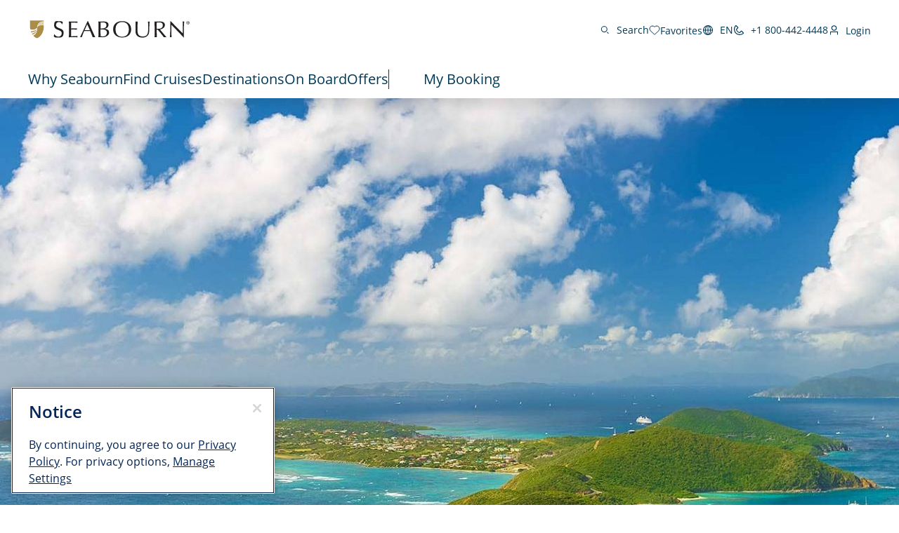

--- FILE ---
content_type: text/html;charset=utf-8
request_url: https://www.seabourn.com/en/us/cruise-destinations/caribbean-cruises/caribbean-ports/spanish-town-virgin-gorda-british-virgin-islands-vij
body_size: 25108
content:

<!DOCTYPE HTML>
<html lang="en">

<head>
	<meta charset="UTF-8"/>
	
	
	
	<title>Cruises To Spanish Town, Virgin Gorda, British Virgin Islands</title>
	<meta name="description" content="The emerald island of Virgin Gorda invites visitors to slow down and smell the frangipani. Third largest of the British Virgin Islands, this lush and lovel..."/>
	
	
	

	
	<script>
// akam-sw.js install script version 1.3.6
"serviceWorker"in navigator&&"find"in[]&&function(){var e=new Promise(function(e){"complete"===document.readyState||!1?e():(window.addEventListener("load",function(){e()}),setTimeout(function(){"complete"!==document.readyState&&e()},1e4))}),n=window.akamServiceWorkerInvoked,r="1.3.6";if(n)aka3pmLog("akam-setup already invoked");else{window.akamServiceWorkerInvoked=!0,window.aka3pmLog=function(){window.akamServiceWorkerDebug&&console.log.apply(console,arguments)};function o(e){(window.BOOMR_mq=window.BOOMR_mq||[]).push(["addVar",{"sm.sw.s":e,"sm.sw.v":r}])}var i="/akam-sw.js",a=new Map;navigator.serviceWorker.addEventListener("message",function(e){var n,r,o=e.data;if(o.isAka3pm)if(o.command){var i=(n=o.command,(r=a.get(n))&&r.length>0?r.shift():null);i&&i(e.data.response)}else if(o.commandToClient)switch(o.commandToClient){case"enableDebug":window.akamServiceWorkerDebug||(window.akamServiceWorkerDebug=!0,aka3pmLog("Setup script debug enabled via service worker message"),v());break;case"boomerangMQ":o.payload&&(window.BOOMR_mq=window.BOOMR_mq||[]).push(o.payload)}aka3pmLog("akam-sw message: "+JSON.stringify(e.data))});var t=function(e){return new Promise(function(n){var r,o;r=e.command,o=n,a.has(r)||a.set(r,[]),a.get(r).push(o),navigator.serviceWorker.controller&&(e.isAka3pm=!0,navigator.serviceWorker.controller.postMessage(e))})},c=function(e){return t({command:"navTiming",navTiming:e})},s=null,m={},d=function(){var e=i;return s&&(e+="?othersw="+encodeURIComponent(s)),function(e,n){return new Promise(function(r,i){aka3pmLog("Registering service worker with URL: "+e),navigator.serviceWorker.register(e,n).then(function(e){aka3pmLog("ServiceWorker registration successful with scope: ",e.scope),r(e),o(1)}).catch(function(e){aka3pmLog("ServiceWorker registration failed: ",e),o(0),i(e)})})}(e,m)},g=navigator.serviceWorker.__proto__.register;if(navigator.serviceWorker.__proto__.register=function(n,r){return n.includes(i)?g.call(this,n,r):(aka3pmLog("Overriding registration of service worker for: "+n),s=new URL(n,window.location.href),m=r,navigator.serviceWorker.controller?new Promise(function(n,r){var o=navigator.serviceWorker.controller.scriptURL;if(o.includes(i)){var a=encodeURIComponent(s);o.includes(a)?(aka3pmLog("Cancelling registration as we already integrate other SW: "+s),navigator.serviceWorker.getRegistration().then(function(e){n(e)})):e.then(function(){aka3pmLog("Unregistering existing 3pm service worker"),navigator.serviceWorker.getRegistration().then(function(e){e.unregister().then(function(){return d()}).then(function(e){n(e)}).catch(function(e){r(e)})})})}else aka3pmLog("Cancelling registration as we already have akam-sw.js installed"),navigator.serviceWorker.getRegistration().then(function(e){n(e)})}):g.call(this,n,r))},navigator.serviceWorker.controller){var u=navigator.serviceWorker.controller.scriptURL;u.includes("/akam-sw.js")||u.includes("/akam-sw-preprod.js")||u.includes("/threepm-sw.js")||(aka3pmLog("Detected existing service worker. Removing and re-adding inside akam-sw.js"),s=new URL(u,window.location.href),e.then(function(){navigator.serviceWorker.getRegistration().then(function(e){m={scope:e.scope},e.unregister(),d()})}))}else e.then(function(){window.akamServiceWorkerPreprod&&(i="/akam-sw-preprod.js"),d()});if(window.performance){var w=window.performance.timing,l=w.responseEnd-w.responseStart;c(l)}e.then(function(){t({command:"pageLoad"})});var k=!1;function v(){window.akamServiceWorkerDebug&&!k&&(k=!0,aka3pmLog("Initializing debug functions at window scope"),window.aka3pmInjectSwPolicy=function(e){return t({command:"updatePolicy",policy:e})},window.aka3pmDisableInjectedPolicy=function(){return t({command:"disableInjectedPolicy"})},window.aka3pmDeleteInjectedPolicy=function(){return t({command:"deleteInjectedPolicy"})},window.aka3pmGetStateAsync=function(){return t({command:"getState"})},window.aka3pmDumpState=function(){aka3pmGetStateAsync().then(function(e){aka3pmLog(JSON.stringify(e,null,"\t"))})},window.aka3pmInjectTiming=function(e){return c(e)},window.aka3pmUpdatePolicyFromNetwork=function(){return t({command:"pullPolicyFromNetwork"})})}v()}}();</script>
<script type="text/javascript" src="https://www.seabourn.com/static/92f33b7d12657b5bd732045e2db395c09522fae10356b2"  ></script><script defer="defer" type="text/javascript" src="https://rum.hlx.page/.rum/@adobe/helix-rum-js@%5E2/dist/micro.js" data-routing="env=prod,tier=publish,ams=Holland America Line N.V."></script>
<link rel="shortcut icon" type="image/x-icon" href="/content/dam/sbn/global/favicons/favicon.ico"/>
	<link rel="icon" type="image/png" href="/content/dam/sbn/global/favicons/favicon-32x32.png"/>
	<link rel="icon" type="image/png" href="/content/dam/sbn/global/favicons/favicon-16x16.png"/>
	<meta name="brand" content="sbn"/>
	<meta name="locale" content="en_US"/>
	<meta name="country" content="us"/>
	
	<link rel="canonical" href="https://www.seabourn.com/en/us/cruise-destinations/caribbean-cruises/caribbean-ports/spanish-town-virgin-gorda-british-virgin-islands-vij"/>
	<meta name="twitter:card" content="Summary"/>
	<meta name="twitter:title" content="Spanish Town, Virgin Gorda, British Virgin Islands"/>
	
	<meta name="twitter:image" content="/content/dam/sbn65/inventory-assets/ports/c/vij/port-spanish-town-bvi.jpg"/>
	<meta name="twitter:pageUrl" content="https://www.seabourn.com/en/us/cruise-destinations/caribbean-cruises/caribbean-ports/spanish-town-virgin-gorda-british-virgin-islands-vij"/>
	<meta name="og:locale" content="en_US "/>
	<meta name="og:title" content="Spanish Town, Virgin Gorda, British Virgin Islands"/>
	
	<meta name="og:image" content="/content/dam/sbn65/inventory-assets/ports/c/vij/port-spanish-town-bvi.jpg"/>
    <meta name="og:image:width" content="1334"/>
    <meta name="og:image:height" content="1001"/>
    <meta name="og:image:alt" content="1001"/>
    <meta name="og:site_name" content="Seabourn"/>
    <meta name="og:locale" content="en"/>
	<meta name="og:url" content="https://www.seabourn.com/en/us/cruise-destinations/caribbean-cruises/caribbean-ports/spanish-town-virgin-gorda-british-virgin-islands-vij"/>
	
	<meta name="viewport" content="width=device-width, initial-scale=1"/>
    <meta name="robots" content="max-image-preview:large, follow, index"/>	
	
	
	
    <script src="https://cdn.cookielaw.org/scripttemplates/otSDKStub.js" data-document-language="true" type="text/javascript" charset="UTF-8" data-domain-script="1ec669c4-1746-4879-9ee1-10edc8005d7b" async></script>
    
	<script>
		//prehiding snippet for Adobe Target with asynchronous tags deployment
		;(function(win, doc, style, timeout) {
			var STYLE_ID = 'at-body-style';
			function getParent() {
				return doc.getElementsByTagName('head')[0];
			}
			function addStyle(parent, id, def) {
				if (!parent) {
					return;
				}
				var style = doc.createElement('style');
				style.id = id;
				style.innerHTML = def;
				parent.appendChild(style);
			}
			function removeStyle(parent, id) {
				if (!parent) {
					return;
				}
				var style = doc.getElementById(id);
				if (!style) {
					return;
				}
				parent.removeChild(style);
			}
			addStyle(getParent(), STYLE_ID, style);
			setTimeout(function() {
				removeStyle(getParent(), STYLE_ID);
			}, timeout);
		}(window, document, "", 3000));
	</script>

	<script>
		//snippet for new chat system
		(function (i, s, o, r, g, v, a, m) {
		g = v ? g + '?v=' + v : g; i['BrandEmbassy'] = r;
		i[r] = i[r] || function ()

		{ (i[r].q = i[r].q || []).push(arguments) }; i[r].l = +new Date();
		a = s.createElement(o); m = s.getElementsByTagName(o)[0]; a.async = 1;
		a.src = g + '?' + Math.round(Date.now() / 1000 / 3600); m.parentNode.insertBefore(a, m)
		}) (window, document, 'script', 'brandembassy', 'https://livechat-static-de-na1.niceincontact.com/4/chat.js');
		brandembassy('init', 3916, 'chat_a7a05379-1f04-4c0b-9a16-25c2d45b1e9b' );
		brandembassy('setWindowWidth', '325px');
		brandembassy('setWindowHeight', '650px');
		brandembassy('setCustomCss', '[data-selector="UPLOAD_ATTACHMENT_BUTTON"] {display:none !important;}')
		brandembassy("showTermsOfUse", "Legal, Privacy & Cookies", "externalLink", '');
		brandembassy('setCustomCss', `[data-selector="WIDGET"] { display: none !important; visibility:hidden !important; color: white !important;}`);
	</script>

	<script>
		//snippet for ownid integration
		((o,w,n,i,d)=>{o[i]=o[i]||(async(...a)=>((o[i].q=o[i].q||[]).push(a),{error:null,data:null})),
		(d=w.createElement("script")).src='https://cdn.ownid.com/sdk/'+n,d.async=1,w.head.appendChild(d)})
		(window,document,'84mcl3cbvyiau0','ownid');
		ownid('init', { language:'en' });
	</script>

	
	
	

	

	

	

	

	

	
	
    
	    <script src="https://assets.adobedtm.com/5a10ec9b8fa3/dd99582a8c4d/launch-1dc6c723a2e5.min.js" async></script>
    
	
		<link rel="alternate" href="https://www.seabourn.com/cruise-destinations/caribbean-cruises/caribbean-ports/spanish-town-virgin-gorda-british-virgin-islands-vij" hreflang="x-default"/>
	 
		<link rel="alternate" href="https://www.seabourn.com/en/cruise-destinations/caribbean-cruises/caribbean-ports/spanish-town-virgin-gorda-british-virgin-islands-vij" hreflang="en"/>
	 
		<link rel="alternate" href="https://www.seabourn.com/de/cruise-destinations/caribbean-cruises/caribbean-ports/spanish-town-virgin-gorda-british-virgin-islands-vij" hreflang="de"/>
	 
		<link rel="alternate" href="https://www.seabourn.com/en/us/cruise-destinations/caribbean-cruises/caribbean-ports/spanish-town-virgin-gorda-british-virgin-islands-vij" hreflang="en-us"/>
	 
		<link rel="alternate" href="https://www.seabourn.com/en/au/cruise-destinations/caribbean-cruises/caribbean-ports/spanish-town-virgin-gorda-british-virgin-islands-vij" hreflang="en-au"/>
	 
		<link rel="alternate" href="https://www.seabourn.com/en/au/cruise-destinations/caribbean-cruises/caribbean-ports/spanish-town-virgin-gorda-british-virgin-islands-vij" hreflang="en-nz"/>
	 
		<link rel="alternate" href="https://www.seabourn.com/en/au/cruise-destinations/caribbean-cruises/caribbean-ports/spanish-town-virgin-gorda-british-virgin-islands-vij" hreflang="en-nf"/>
	 
		<link rel="alternate" href="https://www.seabourn.com/en/ca/cruise-destinations/caribbean-cruises/caribbean-ports/spanish-town-virgin-gorda-british-virgin-islands-vij" hreflang="en-ca"/>
	 
		<link rel="alternate" href="https://www.seabourn.com/en/gb/cruise-destinations/caribbean-cruises/caribbean-ports/spanish-town-virgin-gorda-british-virgin-islands-vij" hreflang="en-gb"/>
	 
		<link rel="alternate" href="https://www.seabourn.com/en/gb/cruise-destinations/caribbean-cruises/caribbean-ports/spanish-town-virgin-gorda-british-virgin-islands-vij" hreflang="en-gi"/>
	 
		<link rel="alternate" href="https://www.seabourn.com/en/gb/cruise-destinations/caribbean-cruises/caribbean-ports/spanish-town-virgin-gorda-british-virgin-islands-vij" hreflang="en-gg"/>
	 
		<link rel="alternate" href="https://www.seabourn.com/en/gb/cruise-destinations/caribbean-cruises/caribbean-ports/spanish-town-virgin-gorda-british-virgin-islands-vij" hreflang="en-im"/>
	 
		<link rel="alternate" href="https://www.seabourn.com/en/gb/cruise-destinations/caribbean-cruises/caribbean-ports/spanish-town-virgin-gorda-british-virgin-islands-vij" hreflang="en-je"/>
	 
		<link rel="alternate" href="https://www.seabourn.com/en/eu/cruise-destinations/caribbean-cruises/caribbean-ports/spanish-town-virgin-gorda-british-virgin-islands-vij" hreflang="en-es"/>
	 
		<link rel="alternate" href="https://www.seabourn.com/en/eu/cruise-destinations/caribbean-cruises/caribbean-ports/spanish-town-virgin-gorda-british-virgin-islands-vij" hreflang="en-nl"/>
	 
		<link rel="alternate" href="https://www.seabourn.com/en/eu/cruise-destinations/caribbean-cruises/caribbean-ports/spanish-town-virgin-gorda-british-virgin-islands-vij" hreflang="en-gr"/>
	 
		<link rel="alternate" href="https://www.seabourn.com/en/eu/cruise-destinations/caribbean-cruises/caribbean-ports/spanish-town-virgin-gorda-british-virgin-islands-vij" hreflang="en-de"/>
	 
		<link rel="alternate" href="https://www.seabourn.com/en/eu/cruise-destinations/caribbean-cruises/caribbean-ports/spanish-town-virgin-gorda-british-virgin-islands-vij" hreflang="en-be"/>
	 
		<link rel="alternate" href="https://www.seabourn.com/en/eu/cruise-destinations/caribbean-cruises/caribbean-ports/spanish-town-virgin-gorda-british-virgin-islands-vij" hreflang="en-at"/>
	 
		<link rel="alternate" href="https://www.seabourn.com/en/eu/cruise-destinations/caribbean-cruises/caribbean-ports/spanish-town-virgin-gorda-british-virgin-islands-vij" hreflang="en-bg"/>
	 
		<link rel="alternate" href="https://www.seabourn.com/en/eu/cruise-destinations/caribbean-cruises/caribbean-ports/spanish-town-virgin-gorda-british-virgin-islands-vij" hreflang="en-cz"/>
	 
		<link rel="alternate" href="https://www.seabourn.com/en/eu/cruise-destinations/caribbean-cruises/caribbean-ports/spanish-town-virgin-gorda-british-virgin-islands-vij" hreflang="en-dk"/>
	 
		<link rel="alternate" href="https://www.seabourn.com/en/eu/cruise-destinations/caribbean-cruises/caribbean-ports/spanish-town-virgin-gorda-british-virgin-islands-vij" hreflang="en-ee"/>
	 
		<link rel="alternate" href="https://www.seabourn.com/en/eu/cruise-destinations/caribbean-cruises/caribbean-ports/spanish-town-virgin-gorda-british-virgin-islands-vij" hreflang="en-ie"/>
	 
		<link rel="alternate" href="https://www.seabourn.com/en/eu/cruise-destinations/caribbean-cruises/caribbean-ports/spanish-town-virgin-gorda-british-virgin-islands-vij" hreflang="en-fr"/>
	 
		<link rel="alternate" href="https://www.seabourn.com/en/eu/cruise-destinations/caribbean-cruises/caribbean-ports/spanish-town-virgin-gorda-british-virgin-islands-vij" hreflang="en-hr"/>
	 
		<link rel="alternate" href="https://www.seabourn.com/en/eu/cruise-destinations/caribbean-cruises/caribbean-ports/spanish-town-virgin-gorda-british-virgin-islands-vij" hreflang="en-it"/>
	 
		<link rel="alternate" href="https://www.seabourn.com/en/eu/cruise-destinations/caribbean-cruises/caribbean-ports/spanish-town-virgin-gorda-british-virgin-islands-vij" hreflang="en-cy"/>
	 
		<link rel="alternate" href="https://www.seabourn.com/en/eu/cruise-destinations/caribbean-cruises/caribbean-ports/spanish-town-virgin-gorda-british-virgin-islands-vij" hreflang="en-lv"/>
	 
		<link rel="alternate" href="https://www.seabourn.com/en/eu/cruise-destinations/caribbean-cruises/caribbean-ports/spanish-town-virgin-gorda-british-virgin-islands-vij" hreflang="en-lt"/>
	 
		<link rel="alternate" href="https://www.seabourn.com/en/eu/cruise-destinations/caribbean-cruises/caribbean-ports/spanish-town-virgin-gorda-british-virgin-islands-vij" hreflang="en-lu"/>
	 
		<link rel="alternate" href="https://www.seabourn.com/en/eu/cruise-destinations/caribbean-cruises/caribbean-ports/spanish-town-virgin-gorda-british-virgin-islands-vij" hreflang="en-hu"/>
	 
		<link rel="alternate" href="https://www.seabourn.com/en/eu/cruise-destinations/caribbean-cruises/caribbean-ports/spanish-town-virgin-gorda-british-virgin-islands-vij" hreflang="en-mt"/>
	 
		<link rel="alternate" href="https://www.seabourn.com/en/eu/cruise-destinations/caribbean-cruises/caribbean-ports/spanish-town-virgin-gorda-british-virgin-islands-vij" hreflang="en-pl"/>
	 
		<link rel="alternate" href="https://www.seabourn.com/en/eu/cruise-destinations/caribbean-cruises/caribbean-ports/spanish-town-virgin-gorda-british-virgin-islands-vij" hreflang="en-pt"/>
	 
		<link rel="alternate" href="https://www.seabourn.com/en/eu/cruise-destinations/caribbean-cruises/caribbean-ports/spanish-town-virgin-gorda-british-virgin-islands-vij" hreflang="en-ro"/>
	 
		<link rel="alternate" href="https://www.seabourn.com/en/eu/cruise-destinations/caribbean-cruises/caribbean-ports/spanish-town-virgin-gorda-british-virgin-islands-vij" hreflang="en-si"/>
	 
		<link rel="alternate" href="https://www.seabourn.com/en/eu/cruise-destinations/caribbean-cruises/caribbean-ports/spanish-town-virgin-gorda-british-virgin-islands-vij" hreflang="en-sk"/>
	 
		<link rel="alternate" href="https://www.seabourn.com/en/eu/cruise-destinations/caribbean-cruises/caribbean-ports/spanish-town-virgin-gorda-british-virgin-islands-vij" hreflang="en-fi"/>
	 
		<link rel="alternate" href="https://www.seabourn.com/en/eu/cruise-destinations/caribbean-cruises/caribbean-ports/spanish-town-virgin-gorda-british-virgin-islands-vij" hreflang="en-se"/>
	 
		<link rel="alternate" href="https://www.seabourn.com/de/eu/cruise-destinations/caribbean-cruises/caribbean-ports/spanish-town-virgin-gorda-british-virgin-islands-vij" hreflang="de-de"/>
	 
		<link rel="alternate" href="https://www.seabourn.com/de/eu/cruise-destinations/caribbean-cruises/caribbean-ports/spanish-town-virgin-gorda-british-virgin-islands-vij" hreflang="de-at"/>
	 	
	

	

    
    
        <link rel="preload" as="script" href="https://www.seabourn.com/static/92f33b7d12657b5bd732045e2db395c09522fae10356b2"/><link as="style" href="/etc.clientlibs/sbn/clientlibs/clientlib-dependencies.min.d41d8cd98f00b204e9800998ecf8427e.css" rel="preload" type="text/css">
<link as="style" href="/etc.clientlibs/carnival/clientlibs/clientlib-dependencies.min.d41d8cd98f00b204e9800998ecf8427e.css" rel="preload" type="text/css">
<link as="style" href="/etc.clientlibs/carnival/clientlibs/clientlib-base.min.aac65411f4a13bd689547de1c438f3c0.css" rel="preload" type="text/css">
<link as="style" href="/etc.clientlibs/carnival/clientlibs/clientlib-site.min.c87183d3a3b1a7b84a50d1f0e36802b3.css" rel="preload" type="text/css">
<link as="style" href="/etc.clientlibs/sbn/clientlibs/clientlib-site.min.4de553d41a374289bf2e0ca32e406e99.css" rel="preload" type="text/css">

    



<script>
    (function () {
        var domain = window.location.origin;
        var os = navigator.platform.toLowerCase();
        var fontHref = '';
        if (os.indexOf('mac') !== -1) {
            fontHref = domain + '/mac-fonts.css';
        } else if (os.indexOf('win') !== -1) {
            fontHref = domain + '/win-fonts.css';
        } else {
            fontHref = 'https://use.typekit.net/vnd1jbj.css';
        }
        if (fontHref) {
            var link = document.createElement('link');
            link.rel = 'preload';
            link.href = fontHref;
            link.as = 'style';
            link.crossOrigin = 'anonymous';
            link.onload = function () { this.rel = 'stylesheet'; };
            document.head.appendChild(link);
        }
    })();
</script>


    
    
<link rel="stylesheet" href="/etc.clientlibs/sbn/clientlibs/clientlib-dependencies.min.d41d8cd98f00b204e9800998ecf8427e.css" type="text/css">
<link rel="stylesheet" href="/etc.clientlibs/carnival/clientlibs/clientlib-dependencies.min.d41d8cd98f00b204e9800998ecf8427e.css" type="text/css">
<link rel="stylesheet" href="/etc.clientlibs/carnival/clientlibs/clientlib-base.min.aac65411f4a13bd689547de1c438f3c0.css" type="text/css">
<link rel="stylesheet" href="/etc.clientlibs/carnival/clientlibs/clientlib-site.min.c87183d3a3b1a7b84a50d1f0e36802b3.css" type="text/css">
<link rel="stylesheet" href="/etc.clientlibs/sbn/clientlibs/clientlib-site.min.4de553d41a374289bf2e0ca32e406e99.css" type="text/css">




	
    
    

    

    
    
    

	
	
	
	
	
	
	
	
    
        
    <!-- This file would be overwritten for other templates -->

    
	<script>
	var configs = {
		'urlPrefix': '',
		'urlPrepend' : '',
		'brand': 'sbn',
		'page': 'https://www.seabourn.com/en/us/cruise-destinations/caribbean-cruises/caribbean-ports/spanish-town-virgin-gorda-british-virgin-islands-vij',
		'template': 'port-details-template',
		'pageName': 'sbn:en:cruise-destinations:caribbean-cruises:caribbean-ports:spanish-town-virgin-gorda-british-virgin-islands-vij',
		'legalServiceUrl': '', 
		'promoServiceUrl': '', 
		'searchResultsUrl': 'https://www.seabourn.com/en/us/find-a-cruise', 
		'locale': 'en_US',
		'languageLocale': 'en',
		'countryCodes' : '',
		'taxCurrencyCodes' : '',
		'onboardCreditCurrencyCode' : "",
		'agencyId' : 'Agency Id',
		'agencyIdsMapping' : '', 
		'apikey' : '',
		'jsLibsPath': '',
		'disableAnalyticsCookieId': '',
		'disablePerfCookieId': '',
		'countryOverride': '',
		'loginCountryOverride':'',
		'enableOccupancy': '',
		'enableAudioDescription': '',
		'apiTimeOut': '',
		'currencyLocale': 'en_US',
		'allowedQueryParams': '',
		'accessibilitySeletedLabel': '',
		'topLoyaltyTiers': '',
        'currencySymbolPosition': '',
		'countriesWithCurrency' :{"US":{"currencyCode":"USD","currencySymbol":"$","priceFormat":"en_US"},"GLOBAL":{"currencyCode":"USD","currencySymbol":"$","priceFormat":"en_US"},"AD":{"currencyCode":"USD","currencySymbol":"$","priceFormat":"en_US"},"AE":{"currencyCode":"USD","currencySymbol":"$","priceFormat":"en_US"},"AF":{"currencyCode":"USD","currencySymbol":"$","priceFormat":"en_US"},"AG":{"currencyCode":"USD","currencySymbol":"$","priceFormat":"en_US"},"AI":{"currencyCode":"USD","currencySymbol":"$","priceFormat":"en_US"},"AL":{"currencyCode":"USD","currencySymbol":"$","priceFormat":"en_US"},"AM":{"currencyCode":"USD","currencySymbol":"$","priceFormat":"en_US"},"AN":{"currencyCode":"USD","currencySymbol":"$","priceFormat":"en_US"},"AO":{"currencyCode":"USD","currencySymbol":"$","priceFormat":"en_US"},"AR":{"currencyCode":"USD","currencySymbol":"$","priceFormat":"en_US"},"AS":{"currencyCode":"USD","currencySymbol":"$","priceFormat":"en_US"},"AW":{"currencyCode":"USD","currencySymbol":"$","priceFormat":"en_US"},"AZ":{"currencyCode":"USD","currencySymbol":"$","priceFormat":"en_US"},"BB":{"currencyCode":"USD","currencySymbol":"$","priceFormat":"en_US"},"BD":{"currencyCode":"USD","currencySymbol":"$","priceFormat":"en_US"},"BF":{"currencyCode":"USD","currencySymbol":"$","priceFormat":"en_US"},"BH":{"currencyCode":"USD","currencySymbol":"$","priceFormat":"en_US"},"BI":{"currencyCode":"USD","currencySymbol":"$","priceFormat":"en_US"},"BJ":{"currencyCode":"USD","currencySymbol":"$","priceFormat":"en_US"},"BM":{"currencyCode":"USD","currencySymbol":"$","priceFormat":"en_US"},"BN":{"currencyCode":"USD","currencySymbol":"$","priceFormat":"en_US"},"BO":{"currencyCode":"USD","currencySymbol":"$","priceFormat":"en_US"},"BR":{"currencyCode":"USD","currencySymbol":"$","priceFormat":"en_US"},"BS":{"currencyCode":"USD","currencySymbol":"$","priceFormat":"en_US"},"BT":{"currencyCode":"USD","currencySymbol":"$","priceFormat":"en_US"},"BW":{"currencyCode":"USD","currencySymbol":"$","priceFormat":"en_US"},"BY":{"currencyCode":"USD","currencySymbol":"$","priceFormat":"en_US"},"BZ":{"currencyCode":"USD","currencySymbol":"$","priceFormat":"en_US"},"CC":{"currencyCode":"USD","currencySymbol":"$","priceFormat":"en_US"},"CD":{"currencyCode":"USD","currencySymbol":"$","priceFormat":"en_US"},"CF":{"currencyCode":"USD","currencySymbol":"$","priceFormat":"en_US"},"CG":{"currencyCode":"USD","currencySymbol":"$","priceFormat":"en_US"},"CI":{"currencyCode":"USD","currencySymbol":"$","priceFormat":"en_US"},"CK":{"currencyCode":"USD","currencySymbol":"$","priceFormat":"en_US"},"CL":{"currencyCode":"USD","currencySymbol":"$","priceFormat":"en_US"},"CM":{"currencyCode":"USD","currencySymbol":"$","priceFormat":"en_US"},"CN":{"currencyCode":"USD","currencySymbol":"$","priceFormat":"en_US"},"CO":{"currencyCode":"USD","currencySymbol":"$","priceFormat":"en_US"},"CR":{"currencyCode":"USD","currencySymbol":"$","priceFormat":"en_US"},"CU":{"currencyCode":"USD","currencySymbol":"$","priceFormat":"en_US"},"CV":{"currencyCode":"USD","currencySymbol":"$","priceFormat":"en_US"},"CX":{"currencyCode":"USD","currencySymbol":"$","priceFormat":"en_US"},"DJ":{"currencyCode":"USD","currencySymbol":"$","priceFormat":"en_US"},"DM":{"currencyCode":"USD","currencySymbol":"$","priceFormat":"en_US"},"DO":{"currencyCode":"USD","currencySymbol":"$","priceFormat":"en_US"},"DZ":{"currencyCode":"USD","currencySymbol":"$","priceFormat":"en_US"},"EC":{"currencyCode":"USD","currencySymbol":"$","priceFormat":"en_US"},"EG":{"currencyCode":"USD","currencySymbol":"$","priceFormat":"en_US"},"EH":{"currencyCode":"USD","currencySymbol":"$","priceFormat":"en_US"},"ER":{"currencyCode":"USD","currencySymbol":"$","priceFormat":"en_US"},"ET":{"currencyCode":"USD","currencySymbol":"$","priceFormat":"en_US"},"FJ":{"currencyCode":"USD","currencySymbol":"$","priceFormat":"en_US"},"FK":{"currencyCode":"USD","currencySymbol":"$","priceFormat":"en_US"},"FM":{"currencyCode":"USD","currencySymbol":"$","priceFormat":"en_US"},"FO":{"currencyCode":"USD","currencySymbol":"$","priceFormat":"en_US"},"GA":{"currencyCode":"USD","currencySymbol":"$","priceFormat":"en_US"},"GD":{"currencyCode":"USD","currencySymbol":"$","priceFormat":"en_US"},"GE":{"currencyCode":"USD","currencySymbol":"$","priceFormat":"en_US"},"GH":{"currencyCode":"USD","currencySymbol":"$","priceFormat":"en_US"},"GM":{"currencyCode":"USD","currencySymbol":"$","priceFormat":"en_US"},"GN":{"currencyCode":"USD","currencySymbol":"$","priceFormat":"en_US"},"GP":{"currencyCode":"USD","currencySymbol":"$","priceFormat":"en_US"},"GQ":{"currencyCode":"USD","currencySymbol":"$","priceFormat":"en_US"},"GS":{"currencyCode":"USD","currencySymbol":"$","priceFormat":"en_US"},"GT":{"currencyCode":"USD","currencySymbol":"$","priceFormat":"en_US"},"GU":{"currencyCode":"USD","currencySymbol":"$","priceFormat":"en_US"},"GW":{"currencyCode":"USD","currencySymbol":"$","priceFormat":"en_US"},"GY":{"currencyCode":"USD","currencySymbol":"$","priceFormat":"en_US"},"HK":{"currencyCode":"USD","currencySymbol":"$","priceFormat":"en_US"},"HM":{"currencyCode":"USD","currencySymbol":"$","priceFormat":"en_US"},"HN":{"currencyCode":"USD","currencySymbol":"$","priceFormat":"en_US"},"HT":{"currencyCode":"USD","currencySymbol":"$","priceFormat":"en_US"},"ID":{"currencyCode":"USD","currencySymbol":"$","priceFormat":"en_US"},"IL":{"currencyCode":"USD","currencySymbol":"$","priceFormat":"en_US"},"IN":{"currencyCode":"USD","currencySymbol":"$","priceFormat":"en_US"},"IO":{"currencyCode":"USD","currencySymbol":"$","priceFormat":"en_US"},"IQ":{"currencyCode":"USD","currencySymbol":"$","priceFormat":"en_US"},"IR":{"currencyCode":"USD","currencySymbol":"$","priceFormat":"en_US"},"JM":{"currencyCode":"USD","currencySymbol":"$","priceFormat":"en_US"},"JO":{"currencyCode":"USD","currencySymbol":"$","priceFormat":"en_US"},"JP":{"currencyCode":"USD","currencySymbol":"$","priceFormat":"en_US"},"KE":{"currencyCode":"USD","currencySymbol":"$","priceFormat":"en_US"},"KG":{"currencyCode":"USD","currencySymbol":"$","priceFormat":"en_US"},"KH":{"currencyCode":"USD","currencySymbol":"$","priceFormat":"en_US"},"KI":{"currencyCode":"USD","currencySymbol":"$","priceFormat":"en_US"},"KM":{"currencyCode":"USD","currencySymbol":"$","priceFormat":"en_US"},"KN":{"currencyCode":"USD","currencySymbol":"$","priceFormat":"en_US"},"KP":{"currencyCode":"USD","currencySymbol":"$","priceFormat":"en_US"},"KR":{"currencyCode":"USD","currencySymbol":"$","priceFormat":"en_US"},"KW":{"currencyCode":"USD","currencySymbol":"$","priceFormat":"en_US"},"KY":{"currencyCode":"USD","currencySymbol":"$","priceFormat":"en_US"},"KZ":{"currencyCode":"USD","currencySymbol":"$","priceFormat":"en_US"},"LA":{"currencyCode":"USD","currencySymbol":"$","priceFormat":"en_US"},"LB":{"currencyCode":"USD","currencySymbol":"$","priceFormat":"en_US"},"LC":{"currencyCode":"USD","currencySymbol":"$","priceFormat":"en_US"},"LK":{"currencyCode":"USD","currencySymbol":"$","priceFormat":"en_US"},"LR":{"currencyCode":"USD","currencySymbol":"$","priceFormat":"en_US"},"LS":{"currencyCode":"USD","currencySymbol":"$","priceFormat":"en_US"},"LY":{"currencyCode":"USD","currencySymbol":"$","priceFormat":"en_US"},"MA":{"currencyCode":"USD","currencySymbol":"$","priceFormat":"en_US"},"MD":{"currencyCode":"USD","currencySymbol":"$","priceFormat":"en_US"},"MG":{"currencyCode":"USD","currencySymbol":"$","priceFormat":"en_US"},"MH":{"currencyCode":"USD","currencySymbol":"$","priceFormat":"en_US"},"ML":{"currencyCode":"USD","currencySymbol":"$","priceFormat":"en_US"},"MM":{"currencyCode":"USD","currencySymbol":"$","priceFormat":"en_US"},"MN":{"currencyCode":"USD","currencySymbol":"$","priceFormat":"en_US"},"MO":{"currencyCode":"USD","currencySymbol":"$","priceFormat":"en_US"},"MP":{"currencyCode":"USD","currencySymbol":"$","priceFormat":"en_US"},"MQ":{"currencyCode":"USD","currencySymbol":"$","priceFormat":"en_US"},"MR":{"currencyCode":"USD","currencySymbol":"$","priceFormat":"en_US"},"MS":{"currencyCode":"USD","currencySymbol":"$","priceFormat":"en_US"},"MU":{"currencyCode":"USD","currencySymbol":"$","priceFormat":"en_US"},"MV":{"currencyCode":"USD","currencySymbol":"$","priceFormat":"en_US"},"MW":{"currencyCode":"USD","currencySymbol":"$","priceFormat":"en_US"},"MX":{"currencyCode":"USD","currencySymbol":"$","priceFormat":"en_US"},"MY":{"currencyCode":"USD","currencySymbol":"$","priceFormat":"en_US"},"MZ":{"currencyCode":"USD","currencySymbol":"$","priceFormat":"en_US"},"NA":{"currencyCode":"USD","currencySymbol":"$","priceFormat":"en_US"},"NC":{"currencyCode":"USD","currencySymbol":"$","priceFormat":"en_US"},"NE":{"currencyCode":"USD","currencySymbol":"$","priceFormat":"en_US"},"NG":{"currencyCode":"USD","currencySymbol":"$","priceFormat":"en_US"},"NI":{"currencyCode":"USD","currencySymbol":"$","priceFormat":"en_US"},"NP":{"currencyCode":"USD","currencySymbol":"$","priceFormat":"en_US"},"NR":{"currencyCode":"USD","currencySymbol":"$","priceFormat":"en_US"},"NU":{"currencyCode":"USD","currencySymbol":"$","priceFormat":"en_US"},"OM":{"currencyCode":"USD","currencySymbol":"$","priceFormat":"en_US"},"PA":{"currencyCode":"USD","currencySymbol":"$","priceFormat":"en_US"},"PE":{"currencyCode":"USD","currencySymbol":"$","priceFormat":"en_US"},"PF":{"currencyCode":"USD","currencySymbol":"$","priceFormat":"en_US"},"PH":{"currencyCode":"USD","currencySymbol":"$","priceFormat":"en_US"},"PK":{"currencyCode":"USD","currencySymbol":"$","priceFormat":"en_US"},"PM":{"currencyCode":"USD","currencySymbol":"$","priceFormat":"en_US"},"PN":{"currencyCode":"USD","currencySymbol":"$","priceFormat":"en_US"},"PR":{"currencyCode":"USD","currencySymbol":"$","priceFormat":"en_US"},"PS":{"currencyCode":"USD","currencySymbol":"$","priceFormat":"en_US"},"PW":{"currencyCode":"USD","currencySymbol":"$","priceFormat":"en_US"},"PY":{"currencyCode":"USD","currencySymbol":"$","priceFormat":"en_US"},"QA":{"currencyCode":"USD","currencySymbol":"$","priceFormat":"en_US"},"RE":{"currencyCode":"USD","currencySymbol":"$","priceFormat":"en_US"},"RU":{"currencyCode":"USD","currencySymbol":"$","priceFormat":"en_US"},"RW":{"currencyCode":"USD","currencySymbol":"$","priceFormat":"en_US"},"SA":{"currencyCode":"USD","currencySymbol":"$","priceFormat":"en_US"},"SB":{"currencyCode":"USD","currencySymbol":"$","priceFormat":"en_US"},"SC":{"currencyCode":"USD","currencySymbol":"$","priceFormat":"en_US"},"SD":{"currencyCode":"USD","currencySymbol":"$","priceFormat":"en_US"},"SG":{"currencyCode":"USD","currencySymbol":"$","priceFormat":"en_US"},"SH":{"currencyCode":"USD","currencySymbol":"$","priceFormat":"en_US"},"SJ":{"currencyCode":"USD","currencySymbol":"$","priceFormat":"en_US"},"SL":{"currencyCode":"USD","currencySymbol":"$","priceFormat":"en_US"},"SM":{"currencyCode":"USD","currencySymbol":"$","priceFormat":"en_US"},"SN":{"currencyCode":"USD","currencySymbol":"$","priceFormat":"en_US"},"SO":{"currencyCode":"USD","currencySymbol":"$","priceFormat":"en_US"},"SR":{"currencyCode":"USD","currencySymbol":"$","priceFormat":"en_US"},"ST":{"currencyCode":"USD","currencySymbol":"$","priceFormat":"en_US"},"SV":{"currencyCode":"USD","currencySymbol":"$","priceFormat":"en_US"},"SY":{"currencyCode":"USD","currencySymbol":"$","priceFormat":"en_US"},"SZ":{"currencyCode":"USD","currencySymbol":"$","priceFormat":"en_US"},"TC":{"currencyCode":"USD","currencySymbol":"$","priceFormat":"en_US"},"TD":{"currencyCode":"USD","currencySymbol":"$","priceFormat":"en_US"},"TG":{"currencyCode":"USD","currencySymbol":"$","priceFormat":"en_US"},"TH":{"currencyCode":"USD","currencySymbol":"$","priceFormat":"en_US"},"TJ":{"currencyCode":"USD","currencySymbol":"$","priceFormat":"en_US"},"TK":{"currencyCode":"USD","currencySymbol":"$","priceFormat":"en_US"},"TL":{"currencyCode":"USD","currencySymbol":"$","priceFormat":"en_US"},"TM":{"currencyCode":"USD","currencySymbol":"$","priceFormat":"en_US"},"TN":{"currencyCode":"USD","currencySymbol":"$","priceFormat":"en_US"},"TO":{"currencyCode":"USD","currencySymbol":"$","priceFormat":"en_US"},"TT":{"currencyCode":"USD","currencySymbol":"$","priceFormat":"en_US"},"TV":{"currencyCode":"USD","currencySymbol":"$","priceFormat":"en_US"},"TW":{"currencyCode":"USD","currencySymbol":"$","priceFormat":"en_US"},"TZ":{"currencyCode":"USD","currencySymbol":"$","priceFormat":"en_US"},"UA":{"currencyCode":"USD","currencySymbol":"$","priceFormat":"en_US"},"UG":{"currencyCode":"USD","currencySymbol":"$","priceFormat":"en_US"},"UM":{"currencyCode":"USD","currencySymbol":"$","priceFormat":"en_US"},"UY":{"currencyCode":"USD","currencySymbol":"$","priceFormat":"en_US"},"UZ":{"currencyCode":"USD","currencySymbol":"$","priceFormat":"en_US"},"VA":{"currencyCode":"USD","currencySymbol":"$","priceFormat":"en_US"},"VC":{"currencyCode":"USD","currencySymbol":"$","priceFormat":"en_US"},"VE":{"currencyCode":"USD","currencySymbol":"$","priceFormat":"en_US"},"VG":{"currencyCode":"USD","currencySymbol":"$","priceFormat":"en_US"},"VI":{"currencyCode":"USD","currencySymbol":"$","priceFormat":"en_US"},"VN":{"currencyCode":"USD","currencySymbol":"$","priceFormat":"en_US"},"VU":{"currencyCode":"USD","currencySymbol":"$","priceFormat":"en_US"},"WF":{"currencyCode":"USD","currencySymbol":"$","priceFormat":"en_US"},"WS":{"currencyCode":"USD","currencySymbol":"$","priceFormat":"en_US"},"YE":{"currencyCode":"USD","currencySymbol":"$","priceFormat":"en_US"},"YT":{"currencyCode":"USD","currencySymbol":"$","priceFormat":"en_US"},"ZA":{"currencyCode":"USD","currencySymbol":"$","priceFormat":"en_US"},"ZM":{"currencyCode":"USD","currencySymbol":"$","priceFormat":"en_US"},"ZW":{"currencyCode":"USD","currencySymbol":"$","priceFormat":"en_US"},"AU":{"currencyCode":"AUD","currencySymbol":"AU$","priceFormat":"en_US"},"NF":{"currencyCode":"AUD","currencySymbol":"AU$","priceFormat":"en_US"},"NZ":{"currencyCode":"AUD","currencySymbol":"AU$","priceFormat":"en_US"},"CA":{"currencyCode":"CAD","currencySymbol":"CA$","priceFormat":"en_US"},"GB":{"currencyCode":"GBP","currencySymbol":"£","priceFormat":"en_US"},"GG":{"currencyCode":"GBP","currencySymbol":"£","priceFormat":"en_US"},"GI":{"currencyCode":"GBP","currencySymbol":"£","priceFormat":"en_US"},"IM":{"currencyCode":"GBP","currencySymbol":"£","priceFormat":"en_US"},"JE":{"currencyCode":"GBP","currencySymbol":"£","priceFormat":"en_US"},"AT":{"currencyCode":"EUR","currencySymbol":"€","priceFormat":"en_US"},"BA":{"currencyCode":"EUR","currencySymbol":"€","priceFormat":"en_US"},"BE":{"currencyCode":"EUR","currencySymbol":"€","priceFormat":"en_US"},"BG":{"currencyCode":"EUR","currencySymbol":"€","priceFormat":"en_US"},"CH":{"currencyCode":"EUR","currencySymbol":"€","priceFormat":"en_US"},"CY":{"currencyCode":"EUR","currencySymbol":"€","priceFormat":"en_US"},"CZ":{"currencyCode":"EUR","currencySymbol":"€","priceFormat":"en_US"},"DE":{"currencyCode":"EUR","currencySymbol":"€","priceFormat":"en_US"},"DK":{"currencyCode":"EUR","currencySymbol":"€","priceFormat":"en_US"},"EE":{"currencyCode":"EUR","currencySymbol":"€","priceFormat":"en_US"},"ES":{"currencyCode":"EUR","currencySymbol":"€","priceFormat":"en_US"},"FI":{"currencyCode":"EUR","currencySymbol":"€","priceFormat":"en_US"},"FR":{"currencyCode":"EUR","currencySymbol":"€","priceFormat":"en_US"},"GF":{"currencyCode":"EUR","currencySymbol":"€","priceFormat":"en_US"},"GL":{"currencyCode":"EUR","currencySymbol":"€","priceFormat":"en_US"},"GR":{"currencyCode":"EUR","currencySymbol":"€","priceFormat":"en_US"},"HR":{"currencyCode":"EUR","currencySymbol":"€","priceFormat":"en_US"},"HU":{"currencyCode":"EUR","currencySymbol":"€","priceFormat":"en_US"},"IE":{"currencyCode":"EUR","currencySymbol":"€","priceFormat":"en_US"},"IS":{"currencyCode":"EUR","currencySymbol":"€","priceFormat":"en_US"},"IT":{"currencyCode":"EUR","currencySymbol":"€","priceFormat":"en_US"},"LI":{"currencyCode":"EUR","currencySymbol":"€","priceFormat":"en_US"},"LT":{"currencyCode":"EUR","currencySymbol":"€","priceFormat":"en_US"},"LU":{"currencyCode":"EUR","currencySymbol":"€","priceFormat":"en_US"},"LV":{"currencyCode":"EUR","currencySymbol":"€","priceFormat":"en_US"},"MC":{"currencyCode":"EUR","currencySymbol":"€","priceFormat":"en_US"},"ME":{"currencyCode":"EUR","currencySymbol":"€","priceFormat":"en_US"},"MK":{"currencyCode":"EUR","currencySymbol":"€","priceFormat":"en_US"},"MT":{"currencyCode":"EUR","currencySymbol":"€","priceFormat":"en_US"},"NL":{"currencyCode":"EUR","currencySymbol":"€","priceFormat":"en_US"},"NO":{"currencyCode":"EUR","currencySymbol":"€","priceFormat":"en_US"},"PL":{"currencyCode":"EUR","currencySymbol":"€","priceFormat":"en_US"},"PT":{"currencyCode":"EUR","currencySymbol":"€","priceFormat":"en_US"},"RO":{"currencyCode":"EUR","currencySymbol":"€","priceFormat":"en_US"},"RS":{"currencyCode":"EUR","currencySymbol":"€","priceFormat":"en_US"},"SE":{"currencyCode":"EUR","currencySymbol":"€","priceFormat":"en_US"},"SI":{"currencyCode":"EUR","currencySymbol":"€","priceFormat":"en_US"},"SK":{"currencyCode":"EUR","currencySymbol":"€","priceFormat":"en_US"},"TR":{"currencyCode":"EUR","currencySymbol":"€","priceFormat":"en_US"},"EU":{"currencyCode":"EURO","currencySymbol":"","priceFormat":"en_US"}},
		'isDealPage': '',
		'dealCode': '',
        'loginPageURL' : 'https://www.seabourn.com/en/us/my-account/log-in/sso-log-in?login=myacc',
		'enableTransparentHeader' : '',
        'localEnableHeaderVariation' : '',
		'roomRelease':'',
		'useAPIErrorMessage': '',
		'useBookingVariation': '',
		'enableFusionSessionAPI' : '',
		'fusionSessionUrl' : '',
        'currencyMap':{"AUD":"AU$","CAD":"CA$","USD":"$","GBP":"£","EUR":"€","EURO":""},
        'country' : 'US',
		'fareType': 'RESTRICTED',
		'logoutApi':'/api/sso/v1/logout',
		'refreshTokenApi':'/api/sso/v1/refresh',
		'cruiseId':'',
		'itineraryId':'',
		'oauth2Api':'/oauth2/token',
		'favoritesApi':'/api/v2/mariner/updatefavorite',
		'bookingFlowErrorPage':'https://www.seabourn.com/en/us/error/bookingflow-error-page',
		'exp360' : {"Seabourn Sojourn":[{"hash":"","roomType":"Penthouse Suite","roomId":""},{"hash":"","roomType":"Owners Suite and Above","roomId":""},{"hash":"","roomType":"Ocean View Suite","roomId":""},{"hash":"","roomType":"Veranda Suite","roomId":""},{"hash":"","roomType":"penthouse-suite-guarantee","roomId":"SJ_PH_PG"},{"hash":"","roomType":"penthouse-spa-suite","roomId":"SJ_PH_PS"},{"hash":"","roomType":"penthouse-suite","roomId":"SJ_PH_PH"},{"hash":"","roomType":"wintergarden-suite","roomId":"SJ_OW_WG"},{"hash":"","roomType":"grand-wintergardensuite","roomId":"SJ_OW_GR"},{"hash":"","roomType":"signature-suite","roomId":"SJ_OW_SS"},{"hash":"","roomType":"owners-suite-o1-","roomId":"SJ_OW_O1"},{"hash":"","roomType":"owners-suite-o2-","roomId":"SJ_OW_O2"},{"hash":"","roomType":"ocean-view-suitea1","roomId":"SJ_OV_A1"},{"hash":"","roomType":"ocean-view-suitea","roomId":"SJ_OV_A"},{"hash":"","roomType":"ocean-view-suiteos","roomId":"SJ_OV_OS"},{"hash":"","roomType":"veranda-suite-v1","roomId":"SJ_VS_V1"},{"hash":"","roomType":"veranda-suite-v2","roomId":"SJ_VS_V2"},{"hash":"","roomType":"veranda-suite-ob","roomId":"SJ_VS_OB"},{"hash":"","roomType":"veranda-suite-v3","roomId":"SJ_VS_V3"},{"hash":"","roomType":"veranda-suite-v4","roomId":"SJ_VS_V4"}],"Seabourn Encore":[{"hash":"","roomType":"Penthouse Suite","roomId":""},{"hash":"","roomType":"Penthouse Spa Suite","roomId":""},{"hash":"","roomType":"Veranda Suite","roomId":""},{"hash":"","roomType":"Owner's Suite and Above","roomId":""},{"hash":"","roomType":"penthouse-suite-guarantee","roomId":"SE_PH_PG"},{"hash":"","roomType":"penthouse-suite","roomId":"SE_PH_PH"},{"hash":"","roomType":"penthouse-spa-suite","roomId":"SE_PS_PS"},{"hash":"","roomType":"veranda-suite-v1","roomId":"SE_VS_V1"},{"hash":"","roomType":"veranda-suite-v2","roomId":"SE_VS_V2"},{"hash":"","roomType":"veranda-suite-ob","roomId":"SE_VS_OB"},{"hash":"","roomType":"veranda-suite-v3","roomId":"SE_VS_V3"},{"hash":"","roomType":"veranda-suite-v4","roomId":"SE_VS_V4"},{"hash":"","roomType":"wintergarden-suite","roomId":"SE_OW_WG"},{"hash":"","roomType":"owner-s-suite-o2","roomId":"SE_OW_O2"},{"hash":"","roomType":"grand-wintergardensuite","roomId":"SE_OW_GR"},{"hash":"","roomType":"signature-suite","roomId":"SE_OW_SS"},{"hash":"","roomType":"owner-s-suite-o1","roomId":"SE_OW_O1"}],"Seabourn Quest":[{"hash":"","roomType":"Ocean View","roomId":""},{"hash":"","roomType":"Owners Suite and Above","roomId":""},{"hash":"","roomType":"Penthouse Suite","roomId":""},{"hash":"","roomType":"Veranda Suite","roomId":""},{"hash":"","roomType":"ocean-view-suitea1","roomId":"SQ_OV_A1"},{"hash":"","roomType":"ocean-view-suitea","roomId":"SQ_OV_A"},{"hash":"","roomType":"ocean-view-suiteos","roomId":"SQ_OV_OS"},{"hash":"","roomType":"wintergarden-suite","roomId":"SQ_OW_WG"},{"hash":"","roomType":"grand-wintergardensuite","roomId":"SQ_OW_GR"},{"hash":"","roomType":"signature-suite","roomId":"SQ_OW_SS"},{"hash":"","roomType":"owners-suite-o1-","roomId":"SQ_OW_O1"},{"hash":"","roomType":"owners-suite-o2-","roomId":"SQ_OW_O2"},{"hash":"","roomType":"penthouse-suite-guarantee","roomId":"SQ_PH_PG"},{"hash":"","roomType":"penthouse-spa-suite","roomId":"SQ_PH_PS"},{"hash":"","roomType":"penthouse-suite","roomId":"SQ_PH_PH"},{"hash":"","roomType":"veranda-suite-v1","roomId":"SQ_VS_V1"},{"hash":"","roomType":"veranda-suite-v2","roomId":"SQ_VS_V2"},{"hash":"","roomType":"veranda-suite-ob","roomId":"SQ_VS_OB"},{"hash":"","roomType":"veranda-suite-v3","roomId":"SQ_VS_V3"},{"hash":"","roomType":"veranda-suite-v4","roomId":"SQ_VS_V4"}],"Seabourn Ovation":[{"hash":"","roomType":"Veranda Suite","roomId":""},{"hash":"","roomType":"Penthouse Suite","roomId":""},{"hash":"","roomType":"Owners Suite and Above","roomId":""},{"hash":"","roomType":"Penthouse Spa Suite","roomId":""},{"hash":"","roomType":"wintergarden-suite","roomId":"SV_OW_WG"},{"hash":"","roomType":"signature-suite","roomId":"SV_OW_SS"},{"hash":"","roomType":"owners-suite-o1-","roomId":"SV_OW_O1"},{"hash":"","roomType":"veranda-suite-v1","roomId":"SV_VS_V1"},{"hash":"","roomType":"veranda-suite-v2","roomId":"SV_VS_V2"},{"hash":"","roomType":"veranda-suite-ob","roomId":"SV_VS_OB"},{"hash":"","roomType":"veranda-suite-v3","roomId":"SV_VS_V3"},{"hash":"","roomType":"veranda-suite-v4","roomId":"SV_VS_V4"},{"hash":"","roomType":"penthouse-suite-guarantee","roomId":"SV_PH_PG"},{"hash":"","roomType":"penthouse-suite","roomId":"SV_PH_PH"},{"hash":"","roomType":"grand-wintergardensuite","roomId":"SV_OW_GR"},{"hash":"","roomType":"owners-suite-o2-","roomId":"SV_OW_O2"},{"hash":"","roomType":"penthouse-spa-suite","roomId":"SV_PS_PS"}],"Seabourn Pursuit":[{"hash":"","roomType":"Veranda Suite","roomId":""},{"hash":"","roomType":"Penthouse Suite","roomId":""},{"hash":"","roomType":"Panorama Penthouse Suite","roomId":""},{"hash":"","roomType":"Owners Suite And Above","roomId":""},{"hash":"","roomType":"veranda-suite-v1","roomId":"PS_VS_V1"},{"hash":"","roomType":"veranda-suite-v2","roomId":"PS_VS_V2"},{"hash":"","roomType":"veranda-suite-ob","roomId":"PS_VS_OB"},{"hash":"","roomType":"veranda-suite-v3","roomId":"PS_VS_V3"},{"hash":"","roomType":"veranda-suite-v4","roomId":"PS_VS_V4"},{"hash":"","roomType":"penthouse-suite-guarantee","roomId":"PS_PH_PG"},{"hash":"","roomType":"penthouse-suite","roomId":"PS_PH_PH"},{"hash":"","roomType":"panorama-penthousesuite","roomId":"PS_PA_PA"},{"hash":"","roomType":"wintergarden-suite","roomId":"PS_OW_WG"},{"hash":"","roomType":"grand-wintergardensuite","roomId":"PS_OW_GR"},{"hash":"","roomType":"signature-suite","roomId":"PS_OW_SS"},{"hash":"","roomType":"owners-suite","roomId":"PS_OW_OW"}],"Seabourn Venture":[{"hash":"","roomType":"Owners Suite And Above","roomId":""},{"hash":"","roomType":"Veranda Suite","roomId":""},{"hash":"","roomType":"Penthouse Suite","roomId":""},{"hash":"","roomType":"Panorama Penthouse Suite","roomId":""},{"hash":"","roomType":"grand-wintergardensuite","roomId":"VN_OW_GR"},{"hash":"","roomType":"signature-suite","roomId":"VN_OW_SS"},{"hash":"","roomType":"owners-suite","roomId":"VN_OW_OW"},{"hash":"","roomType":"veranda-suite-v1","roomId":"VN_VS_V1"},{"hash":"","roomType":"veranda-suite-v2","roomId":"VN_VS_V2"},{"hash":"","roomType":"veranda-suite-ob","roomId":"VN_VS_OB"},{"hash":"","roomType":"veranda-suite-v3","roomId":"VN_VS_V3"},{"hash":"","roomType":"veranda-suite-v4","roomId":"VN_VS_V4"},{"hash":"","roomType":"penthouse-suite-guarantee","roomId":"VN_PH_PG"},{"hash":"","roomType":"penthouse-suite","roomId":"VN_PH_PH"},{"hash":"","roomType":"panorama-penthousesuite","roomId":"VN_PA_PA"},{"hash":"","roomType":"wintergarden-suite","roomId":"VN_OW_WG"}]},
		'pageType':'home',
		'destination':'Alaska',
		'isAuthorMode':'false',
		'roomRelease':'/api/v2/cruise/{cruise_id}/room/select',
		'errorWhiteListedApis':'/api/v2/mariner/leadgen,/api/v2/travel/airfare,/api/sso/v1/login,/api/sso/v1/primaryItem,/cruise-ecommerce/brand/hal/v1/cruise/creditbank/fcc,/api/v2/mariner/me,/cruise-ecommerce/brand/hal/v1/cruise/updateBooking,/api/signals,/search/hal-trending-queries,/search/haltypeahead,/search/halcruisesearch,/oauth2/token,/search/halrecentlyviewed,/api/v2/mariner/details,/api/v2/mariner/upcomingbookings,/search/sbncruisesearch,/search/sbnrecentlyviewed,/search/sbnglobalsearch,/search/sbntypeahead,/search/sbn-trending-queries,/bin/carnival/loyaltystatus,/cruise-ecommerce/brand/sbn/v1/cruise/creditbank/fcc,/cruise-ecommerce/brand/sbn/v1/cruise/updateBooking,/api/v2/price/cruise/{cruiseid},/api/v2/price/itinerary/{itinerary},/bin/carnival/countrytags,/bin/carnival/shipDeckAndsectiondetails,/data/display/0.2alpha/product/summary,/data/batch.json,/api/v2/price/cruise/{cruiseid}/room/search,/api/v2/price/cruise/{cruiseid}/room/select,/api/v2/mariner/createlead,/api/oop/directupload,/api/oop/formpost,/bin/ratecode_badge.{brand}.{country}.{locale}.ratecode.json,/bin/ratecode_badge.{brand}.{country}.{locale}.badgecode.json,/bin/carnival/ssvCodes.{brand}.{country}.{locale}.json,/bin/carnival/fareCodes.{brand}.{country}.{locale}.json,/api/v2/travel/airport/country,/api/pricing/specialservice/v1/{cruiseid},/api/v2/cruise/getmid,/bin/carnival/itineraryInfo,/api/v2/mariner/campaigns',
		'itineraryDefaultImage':'/content/dam/sbn/default-maps/no-map-mobile-1x.jpg',
        'itineraryDefaultImageAltText':'',
    	'shorexDefaultImage':'/content/dam/sbn/inventory-assets/excursions/default_images/SBN_3160x1149_shorex-hero_default_022125.jpg',
        'shorexDefaultImageAltText':'',
        'itineraryDefaultImages':{"mobile":{"1x":"/content/dam/sbn/default-maps/no-map-mobile-1x.jpg","2x":"/content/dam/sbn/default-maps/no-map-mobile-2x.jpg"},"tablet":{"1x":"/content/dam/sbn/default-maps/no-map-tablet-1x.jpg","2x":"/content/dam/sbn/default-maps/no-map-tablet-2x.jpg"}},
        'countryRegionMap':{"US":"en/us","CA":"en/ca","GB":"en/gb","GI":"en/gb","GG":"en/gb","IM":"en/gb","JE":"en/gb","DE":"de/eu","AT":"de/eu","CH":"de/eu","AU":"en/au","NZ":"en/au","NF":"en/au","BA":"en/eu","BE":"en/eu","BG":"en/eu","CY":"en/eu","CZ":"en/eu","DK":"en/eu","EE":"en/eu","ES":"en/eu","FI":"en/eu","FR":"en/eu","GF":"en/eu","GL":"en/eu","GR":"en/eu","HR":"en/eu","HU":"en/eu","IE":"en/eu","IS":"en/eu","IT":"en/eu","LI":"en/eu","LT":"en/eu","LU":"en/eu","LV":"en/eu","MC":"en/eu","ME":"en/eu","MK":"en/eu","MT":"en/eu","NL":"en/eu","NO":"en/eu","PL":"en/eu","PT":"en/eu","RO":"en/eu","RS":"en/eu","SE":"en/eu","SI":"en/eu","SK":"en/eu","TR":"en/eu"},
		'enableCXChat':'true',
		'chatBotTitle':'We re here to assist you...',
		'enableChatBot':'false',
		'chatbotPageCheck':'false',
		'isCaTaxEnabled':true,
		'isNewDealSectionCdpEnabled':true,
		'isSocialProofingEnabled':false,
		'isGuestInformationEnabled':false,
		'isPriceDisplayLogicFeatureEnabled':false,
		'isOwnIdEnabled':true,
		'ownIdIdentifier':'84mcl3cbvyiau0',
		'isHTLEnabledForHomepageHero':true,
		'isCasinoAmenityEnabled':false,
        'casinoPromoJsonPath': '',
        'isTogglePriceDisplay':false,
		'isRequestWaitlistEnabled':true,
		'isBestPriceGuaranteeEnabled':false,
		'exclusionDeals':{},
		'isRedeemableSailedDaysBarEnabled':true,
		'bestCampaignPriceApiUrl':'/api/pricing/v1/cruises',
		'featuredToggle':{"isRefundTabEnabled":true,"ru_enabledRoomsPage":true,"isNewSummaryPageVariationEnabled":false,"isCampaignPricingEnabled":true,"isNewLoyaltyProgramEnabled":true},
		'featureToggles':{
			'isAuthorMode':'false',
			'enableCXChat':'true',
			'enableChatBot':'false',
			'isCaTaxEnabled':true,
			'isNewDealSectionCdpEnabled':true,
			'isSocialProofingEnabled':false,
			'isGuestInformationEnabled':false,
			'isPriceDisplayLogicFeatureEnabled':false,
			'isOwnIdEnabled':true,
			'isHTLEnabledForHomepageHero':true,
			'isCasinoAmenityEnabled':false,
			'isTogglePriceDisplay':false,
			'isRequestWaitlistEnabled':true,
			'isNewCreditCardStorageEnabled':true,
			'isToggleBarclaysCardDisplay':false,
			'isBestPriceGuaranteeEnabled':false,
			'isRedeemableSailedDaysBarEnabled':true,
		},
		'miscFeatures':{
			'storedCreditDisabled':''
		}
	};
	if (window.configs && window.configs.miscFeatures) {
		window.configs.miscFeatures.storedCreditDisabled = window.configs.miscFeatures.storedCreditDisabled ? 
			window.configs.miscFeatures.storedCreditDisabled.split(',').map(function(currency) { return currency.trim(); }) : [];
	}
	document.cookie = "languageCode=en_US; path=/"
</script>

<script>(window.BOOMR_mq=window.BOOMR_mq||[]).push(["addVar",{"rua.upush":"false","rua.cpush":"true","rua.upre":"false","rua.cpre":"true","rua.uprl":"false","rua.cprl":"false","rua.cprf":"false","rua.trans":"SJ-355469a6-3ed6-4831-b7ad-edb3f243a95d","rua.cook":"false","rua.ims":"false","rua.ufprl":"false","rua.cfprl":"false","rua.isuxp":"false","rua.texp":"norulematch","rua.ceh":"false","rua.ueh":"false","rua.ieh.st":"0"}]);</script>
                              <script>!function(a){var e="https://s.go-mpulse.net/boomerang/",t="addEventListener";if("False"=="True")a.BOOMR_config=a.BOOMR_config||{},a.BOOMR_config.PageParams=a.BOOMR_config.PageParams||{},a.BOOMR_config.PageParams.pci=!0,e="https://s2.go-mpulse.net/boomerang/";if(window.BOOMR_API_key="UC5DW-SJEK2-8ZDKX-UUC44-37KP5",function(){function n(e){a.BOOMR_onload=e&&e.timeStamp||(new Date).getTime()}if(!a.BOOMR||!a.BOOMR.version&&!a.BOOMR.snippetExecuted){a.BOOMR=a.BOOMR||{},a.BOOMR.snippetExecuted=!0;var i,_,o,r=document.createElement("iframe");if(a[t])a[t]("load",n,!1);else if(a.attachEvent)a.attachEvent("onload",n);r.src="javascript:void(0)",r.title="",r.role="presentation",(r.frameElement||r).style.cssText="width:0;height:0;border:0;display:none;",o=document.getElementsByTagName("script")[0],o.parentNode.insertBefore(r,o);try{_=r.contentWindow.document}catch(O){i=document.domain,r.src="javascript:var d=document.open();d.domain='"+i+"';void(0);",_=r.contentWindow.document}_.open()._l=function(){var a=this.createElement("script");if(i)this.domain=i;a.id="boomr-if-as",a.src=e+"UC5DW-SJEK2-8ZDKX-UUC44-37KP5",BOOMR_lstart=(new Date).getTime(),this.body.appendChild(a)},_.write("<bo"+'dy onload="document._l();">'),_.close()}}(),"".length>0)if(a&&"performance"in a&&a.performance&&"function"==typeof a.performance.setResourceTimingBufferSize)a.performance.setResourceTimingBufferSize();!function(){if(BOOMR=a.BOOMR||{},BOOMR.plugins=BOOMR.plugins||{},!BOOMR.plugins.AK){var e="true"=="true"?1:0,t="",n="aod3rmixyzbbs2lt37oa-f-e45811824-clientnsv4-s.akamaihd.net",i="false"=="true"?2:1,_={"ak.v":"39","ak.cp":"739694","ak.ai":parseInt("219008",10),"ak.ol":"0","ak.cr":10,"ak.ipv":4,"ak.proto":"h2","ak.rid":"1cf3fc76","ak.r":47376,"ak.a2":e,"ak.m":"x","ak.n":"essl","ak.bpcip":"3.135.184.0","ak.cport":58910,"ak.gh":"23.200.85.110","ak.quicv":"","ak.tlsv":"tls1.3","ak.0rtt":"","ak.0rtt.ed":"","ak.csrc":"-","ak.acc":"","ak.t":"1769201628","ak.ak":"hOBiQwZUYzCg5VSAfCLimQ==2do/129mFpJfyuhsoEr/RGRgY7ydDTt7sBcF1O6RCEe41XtfJ10uo3Ru25wZLtv7q9eLxIWdClVS/2WD17IYwOD6FaGIvXxZym1bfsBCgZZZTx5GCYOenZ1T/SNiKAyNCdCBd3XuF1JdQ8rpwRB2boNXJy/kf/WkPT4MlCNKJY0tjBAGcJNx1ogNbei3wo+nY2O222dvjsDa+sSK93621wL9rstiHDkNLoReXArTk78IFQIdDhEboPidMUnaMu2NEfbxM1GtqRHGJG/7Hvcz5C2jrSrm5zFZ2ZMZjf6h1pccbAPA9q6rMPLAo+UOrvrdqoptp3vTbV4Aj6tssHZrWDyBKwgabHoRczdvbiTFBSJJB/sBpnR2bM4utl+yTM4WWKl8YUW9ofKeEx/6wvGX9Uts8PXun9obwCg4ntLulGE=","ak.pv":"435","ak.dpoabenc":"","ak.tf":i};if(""!==t)_["ak.ruds"]=t;var o={i:!1,av:function(e){var t="http.initiator";if(e&&(!e[t]||"spa_hard"===e[t]))_["ak.feo"]=void 0!==a.aFeoApplied?1:0,BOOMR.addVar(_)},rv:function(){var a=["ak.bpcip","ak.cport","ak.cr","ak.csrc","ak.gh","ak.ipv","ak.m","ak.n","ak.ol","ak.proto","ak.quicv","ak.tlsv","ak.0rtt","ak.0rtt.ed","ak.r","ak.acc","ak.t","ak.tf"];BOOMR.removeVar(a)}};BOOMR.plugins.AK={akVars:_,akDNSPreFetchDomain:n,init:function(){if(!o.i){var a=BOOMR.subscribe;a("before_beacon",o.av,null,null),a("onbeacon",o.rv,null,null),o.i=!0}return this},is_complete:function(){return!0}}}}()}(window);</script><script type="text/javascript" async src="https://cdn.quantummetric.com/qscripts/quantum-hollandamerica.js" crossorigin="anonymous"></script></head>


<body class="port-details-page page basicpage " id="port-details-page-f39607f9c1">
	
	
	
		




		



		
<div class="root container responsivegrid">

    
    <div id="container-120f4119fb" class="cmp-container">
        


<div class="aem-Grid aem-Grid--12 aem-Grid--default--12 ">
    
    <div class="experiencefragment aem-GridColumn aem-GridColumn--default--12"><div id="experiencefragment-ae4c12ff30" class="cmp-experiencefragment cmp-experiencefragment--header">


    
    <div id="container-4a23d6c98f" class="cmp-container">
        


<div class="aem-Grid aem-Grid--12 aem-Grid--default--12 ">
    
    <div class="list cmp-list--horizontal aem-GridColumn aem-GridColumn--default--12">



   <script>
      if(window.configs) {    
      	window.configs.redirectUrl= JSON.parse("{\x22myAccountId\x22:{\x22booking\x22:\x22https:\/\/www.seabourn.com\/en\/us\/plan\u002Da\u002Dcruise\/post\u002Dbooking\/my\u002Dreservations?currentTab=1\x22,\x22postLogin\x22:\x22https:\/\/www.seabourn.com\/en\/us\/plan\u002Da\u002Dcruise\/post\u002Dbooking\/my\u002Daccount\x22,\x22preLogin\x22:\x22https:\/\/www.seabourn.com\/en\/us\/my\u002Daccount\/log\u002Din\/sso\u002Dlog\u002Din?login=myacc\x22},\x22manageMyBookingId\x22:{\x22booking\x22:\x22https:\/\/www.seabourn.com\/en\/us\/my\u002Daccount\/log\u002Din\/noBooking\x22,\x22postLogin\x22:\x22\/sf\/home\x22,\x22preLogin\x22:\x22https:\/\/www.seabourn.com\/en\/us\/my\u002Daccount\/log\u002Din\/sso\u002Dlog\u002Din?login=sf\x22},\x22makePaymentId\x22:{\x22booking\x22:\x22https:\/\/www.seabourn.com\/en\/us\/my\u002Daccount\/log\u002Din\/noBooking\x22,\x22postLogin\x22:\x22https:\/\/www.seabourn.com\/en\/us\/my\u002Daccount\/make\u002Da\u002Dpayment\x22,\x22preLogin\x22:\x22https:\/\/www.seabourn.com\/en\/us\/my\u002Daccount\/log\u002Din\/sso\u002Dlog\u002Din?login=map\x22},\x22checkInId\x22:{\x22booking\x22:\x22https:\/\/www.seabourn.com\/en\/us\/my\u002Daccount\/log\u002Din\/noBooking\x22,\x22postLogin\x22:\x22\/checkin\x22,\x22preLogin\x22:\x22https:\/\/www.seabourn.com\/en\/us\/my\u002Daccount\/log\u002Din\/sso\u002Dlog\u002Din?login=olci\x22},\x22bookShoreExcursionId\x22:{\x22booking\x22:\x22https:\/\/www.seabourn.com\/en\/us\/my\u002Daccount\/log\u002Din\/noBooking\x22,\x22postLogin\x22:\x22\/sf\/excursions\x22,\x22preLogin\x22:\x22https:\/\/www.seabourn.com\/en\/us\/my\u002Daccount\/log\u002Din\/sso\u002Dlog\u002Din?login=sf\x26type=excursions\x22}}")
      }
   </script>
   


</div>
<div class="globalheader2023 aem-GridColumn aem-GridColumn--default--12">



    <div class="cmp-global-header__nav-overlay"></div>
    <header class="cmp-global-header" data-component="global-header-new" data-component-styles="{&#34;backgroundColor&#34;:&#34;rgb(255,255,255)&#34;}" data-merchandising-styles='[{&#34;whySeabourn&#34;:{&#34;bgGradientColor1&#34;:&#34;#003A59 13.66%&#34;,&#34;bgGradientColor2&#34;:&#34;rgba(0,58,89,0.3) 53.44%&#34;,&#34;bgGradientColor3&#34;:&#34;rgba(0,58,89,0) 80.78%&#34;,&#34;bgGradientAngle&#34;:&#34;top to bottom&#34;,&#34;textColor&#34;:&#34;#ffffff&#34;},&#34;findACruise&#34;:{&#34;bgGradientColor1&#34;:&#34;#003A59 13.66%&#34;,&#34;bgGradientColor2&#34;:&#34;rgba(0,58,89,0.3) 53.44%&#34;,&#34;bgGradientColor3&#34;:&#34;rgba(0,58,89,0) 80.78%&#34;,&#34;bgGradientAngle&#34;:&#34;top to bottom&#34;,&#34;textColor&#34;:&#34;#ffffff&#34;},&#34;destinations&#34;:{&#34;bgGradientColor1&#34;:&#34;rgba(17,17,17,0.4) 13.66%&#34;,&#34;bgGradientColor2&#34;:&#34;rgba(17,17,17,0.4) 53.44%&#34;,&#34;bgGradientColor3&#34;:&#34;rgba(0,58,89,0) 80.78%&#34;,&#34;bgGradientAngle&#34;:&#34;top to bottom&#34;,&#34;textColor&#34;:&#34;#ffffff&#34;},&#34;onBoard&#34;:{&#34;bgGradientColor1&#34;:&#34;rgba(0,0,0,0.3) 13.66%&#34;,&#34;bgGradientColor2&#34;:&#34;rgba(0,0,0,0.1) 53.44%&#34;,&#34;bgGradientColor3&#34;:&#34;rgba(0,0,0,0) 80.78%&#34;,&#34;bgGradientAngle&#34;:&#34;top to bottom&#34;,&#34;textColor&#34;:&#34;#ffffff&#34;},&#34;specialOffers&#34;:{&#34;bgGradientColor1&#34;:&#34;#003a59 13.66%&#34;,&#34;bgGradientColor2&#34;:&#34;rgba(0,58,89,0.35) 53.44%&#34;,&#34;bgGradientColor3&#34;:&#34;rgba(0,58,89,0) 80.78%&#34;,&#34;bgGradientAngle&#34;:&#34;bottom to top&#34;,&#34;textColor&#34;:&#34;#ffffff&#34;},&#34;bookedguests&#34;:{&#34;bgGradientColor1&#34;:&#34;#003A59 13.66%&#34;,&#34;bgGradientColor2&#34;:&#34;rgba(0,58,89,0.3) 53.44%&#34;,&#34;bgGradientColor3&#34;:&#34;rgba(0,58,89,0) 80.78%&#34;,&#34;bgGradientAngle&#34;:&#34;bottom to top&#34;,&#34;textColor&#34;:&#34;#ffffff&#34;}}]' data-label-list='{&#34;selectedLabel&#34;:&#34;&#34;,&#34;notSelectedLabel&#34;:&#34;&#34;,&#34;languageSelected&#34;:&#34;&#34;}' data-header-variation="false">
        <div class="cmp-container-width">
            <a class="skip-to-content-link" aria-label="Skip to main content" data-automation-id="spanish-town-virgin-gorda-british-virgin-islands-vij-skip-to-content" href="#main-content">Skip to main content</a>
            <div class="cmp-global-header__top-row">
                <button class="cmp-global-header__hamburger" aria-expanded="false" data-automation-id="spanish-town-virgin-gorda-british-virgin-islands-vij-hamburger" aria-label="Menu">
                    <span class="cmp-global-header__hamburger-bar"></span>
                    <span class="cmp-global-header__hamburger-bar"></span>
                    <span class="cmp-global-header__hamburger-bar"></span>
                </button>
                <div class="cmp-global-header__logo">
                    <a href="https://www.seabourn.com/en/us" role="button" class="cmp-global-header__logo-link" aria-label="Seabourn Logo" data-automation-id="spanish-town-virgin-gorda-british-virgin-islands-vij-Logo" target="_self">
                        <picture>
                            <source srcset="/content/dam/sbn/logo/logo-sbn.svg" media="(min-width: 1025px)"/>
                            <source srcset="/content/dam/sbn/logo/logo-sbn.svg" media="(min-width: 768px)"/>
                            <source srcset="/content/dam/sbn/logo/logo-sbn.svg" media="(min-width: 0px)"/>
                            <img fetchpriority="high" src="/content/dam/sbn/logo/logo-sbn.svg" class="cmp-image__image cmp-global-header__logo-img" alt/>
                        </picture>
                    </a>
                </div>
                <a href="tel:+1%20800-442-4448" role="button" target="_self" class="cmp-global-header__phone-icon" aria-label="Phone" data-automation-id="spanish-town-virgin-gorda-british-virgin-islands-vij-Chat"></a>

<div class="cmp-global-header__top-link">
    <ul class="cmp-global-header__nav-top-row">
        <li class="cmp-global-header__navigation-items-top-row">
            <a href="https://www.seabourn.com/en/us/global-search" class="cmp-global-header__menu-link search-icon" data-automation-id="spanish-town-virgin-gorda-british-virgin-islands-vij-Search" target="_self">Search</a>
        </li>
        
    <li class="cmp-global-header__navigation-items-top-row">
        <div class="cmp-list__item cmp-favorites-component" data-component="favorites-component" data-name="favourites">
            

            <a class="cmp-list__item-link favourites" href="/content/sbn/us/en/favorites" target="_self" aria-label="Favorites" role="link" data-linktext="header:saved" data-automation-id="spanish-town-virgin-gorda-british-virgin-islands-vij-FavouriteComponent" style="text-decoration: none; color: #003a59; display: inline-flex; gap: 8px;">
                <svg class="sbn-brand-icon" width="16" height="14" viewBox="0 0 16 14" fill="none" xmlns="http://www.w3.org/2000/svg">
                    <path d="M8.00311 13C7.74281 13 7.49252 12.9 7.29229 12.71L2.14633 7.88C0.614553 6.18 0.624565 3.69 2.13632 2.18C3.64807 0.67 6.2611 0.61 7.83292 2.18L8.00311 2.34L8.18332 2.17C8.93419 1.42 9.94537 1 11.0166 1C12.0878 1 13.099 1.42 13.8599 2.18C15.3717 3.69 15.3817 6.18 13.8799 7.85L8.69391 12.72C8.50369 12.91 8.2534 13 8.00311 13Z" stroke="#003A59"/>
                </svg>
                <span class="cmp-list__item-title">Favorites</span>
            </a>

            <style>
                .cmp-list__item-link.favourites:hover,
                .cmp-list__item-link.favourites:hover .cmp-list__item-title,
                .cmp-list__item-link.favourites:hover .hal-brand-icon,
                .cmp-list__item-link.favourites:hover .sbn-brand-icon {
                    text-decoration: underline;
                }
            </style>

        </div>
    </li>

        <li class="cmp-global-header__navigation-items-top-row language-dropdown">
            
                <a href="javascript:void(0);" aria-haspopup="true" aria-expanded="false" role="button" class="cmp-global-header__menu-link  language-icon cmp-global-header__selected-value" data-automation-id="spanish-town-virgin-gorda-british-virgin-islands-vij-Language" aria-atomic="true">en</a>
                <div aria-hidden="true" class="cmp-global-header__dropdown cmp-global-header__custom-radio-list">
                    <ul class="cmp-global-header__dropdown-menu">
                        
                            <li><a href="https://www.seabourn.com/en/us" role="button" data-value="en" data-automation-id="spanish-town-virgin-gorda-british-virgin-islands-vij-en" class="selected">English</a></li>
                        
                    </ul>
                </div>
            
        </li>
        
        <li class="cmp-global-header__navigation-items-top-row chat-dropdown">
            <a href="javascript:void(0);" aria-haspopup="true" aria-expanded="false" role="button" class="cmp-global-header__menu-link chat-icon" data-automation-id="spanish-town-virgin-gorda-british-virgin-islands-vij-Chat">+1 800-442-4448</a>
            <div aria-hidden="true" class="cmp-global-header__dropdown overlay">
                <ul class="cmp-global-header__dropdown-menu popup">
                    <li class="cmp-global-header__phone-number">
                        <a href="tel:+1%20800-442-4448" class="phone-number" data-automation-id="spanish-town-virgin-gorda-british-virgin-islands-vij-Phone-Number">+1 800-442-4448</a>
                    </li>
                    
                    
                </ul>
            </div>
        </li>
        <li class="cmp-global-header__navigation-items-top-row login-section">
            <a href="/en/us/my-account/log-in/sso-log-in?login=myacc" class="cmp-global-header__menu-link login-icon" data-automation-id="spanish-town-virgin-gorda-british-virgin-islands-vij-Login" target="_self">Login</a>
            
        </li>
        <li class="cmp-global-header__navigation-items-top-row account-dropdown">
            <div class="cmp-global-header__login-widget-account">
                <a href="javascript:void(0);" role="button" aria-label="My Account" class="cmp-global-header__menu-link dropdown dropdown-toggle" aria-haspopup="true" aria-expanded="false" data-automation-id="spanish-town-virgin-gorda-british-virgin-islands-vij-navigation-myAccount-dropdown">
                    My Account
                </a>
                <div class="cmp-global-header__dropdown-menu" aria-hidden="true">
                    <div class="cmp-global-header__login-widget-dropdown-wrapper">
                        <div class="cmp-global-header__login-widget-account-details">
                            <div class="cmp-global-header__intial loyalty-image"><span></span></div>
                            <div>
                                <span class="cmp-global-header__login-widget-account-name">Hello </span>
                                <span class="cmp-global-header__login-widget-account-credits">Credits </span>
                            </div>
                        </div>
                        <a href="/content/sbn/us/en/plan-a-cruise/post-booking/my-account" class="cmp-global-header__login-widget-account-myaccount" role="button" aria-label="My Account" data-automation-id="spanish-town-virgin-gorda-british-virgin-islands-vij-myAccount-link" target="_self">
                            <span>My Account </span>
                        </a>
                        
                        <a href="javascript:void(0);" class="cmp-global-header__login-widget-account-logout cmp-header-login-widget-account__logout" role="button" aria-label="Log out" data-automation-id="spanish-town-virgin-gorda-british-virgin-islands-vij-logoutButton"> <span>
                                        Log out
                                    </span>
                        </a>
                    </div>
                </div>
            </div>
        </li>
    </ul>
</div>
</div>
<nav class="cmp-global-header__nav" aria-label="primary">
    <div class="cmp-global-header__nav--container">
        <div class="cmp-global-header__nav-header">
            <button class="cmp-global-header__nav-close" aria-label="Close main menu" data-automation-id="spanish-town-virgin-gorda-british-virgin-islands-vij-close"></button>
        </div>

        <ul class="cmp-global-header__nav-content">




    
    
    <li class="cmp-global-header__navitem">
	<a href="#" class="cmp-global-header__navlink" role="button" aria-haspopup="true" data-id="whySeabourn" aria-expanded="false" data-automation-id="spanish-town-virgin-gorda-british-virgin-islands-vij-whySeabourn">Why Seabourn</a>
	<div class="cmp-global-header__nav-drawer" aria-hidden="true">
		<div class="cmp-global-header__nav-drawer-container">
			<div class="cmp-global-header__nav-drawer-header">
				<button class="cmp-global-header__nav-back" aria-label="Back to Menu" data-automation-id="spanish-town-virgin-gorda-british-virgin-islands-vij-back-to-main-menu">
					<span class="cmp-global-header__nav-back-icon"></span>
					<span class="cmp-global-header__nav-back-text">Back to Menu</span>
				</button>
				<button class="cmp-global-header__nav-close" aria-label="Close menu" data-automation-id="spanish-town-virgin-gorda-british-virgin-islands-vij-close-menu"></button>
			</div>
			<div class="cmp-global-header__nav-title" aria-label="Why Seabourn">Why Seabourn</div>
			
			<div class="cmp-global-header__nav-drawer-links">
				<div class="cmp-global-header__nav-drawer-links-top">				
					<div class="cmp-global-header__nav-drawer-links-col">					
						
						<div class="cmp-global-header__nav-drawer-links-items">
							<div class="cmp-global-header__nav-drawer-links-heading">The Seabourn Difference</div>
							<ul aria-label="The Seabourn Difference">
							
								<li><a href="https://www.seabourn.com/en/us/seabourn-difference" data-automation-id="spanish-town-virgin-gorda-british-virgin-islands-vij-col-one-nav-item-0" class="cmp-nav-item-before-login-show" target="_self">The Seabourn Difference</a></li>
								
							
								<li><a href="https://www.seabourn.com/en/us/cruise-destinations/expedition#expedition" data-automation-id="spanish-town-virgin-gorda-british-virgin-islands-vij-col-one-nav-item-1" class="cmp-nav-item-before-login-show" target="_self">The Seabourn Expedition Difference</a></li>
								
							
							</ul>
						</div>
						
						<div class="cmp-global-header__nav-drawer-links-items">
							<div class="cmp-global-header__nav-drawer-links-heading">Our Company</div>
							<ul aria-label="Our Company">
							
								<li><a href="https://www.seabourn.com/en/us/about/our-company" data-automation-id="spanish-town-virgin-gorda-british-virgin-islands-vij-col-one-nav-item-0" class="cmp-nav-item-before-login-show" target="_self">Our Company</a></li>
								
							
								<li><a href="https://www.seabourn.com/en/us/partnerships" data-automation-id="spanish-town-virgin-gorda-british-virgin-islands-vij-col-one-nav-item-1" class="cmp-nav-item-before-login-show" target="_self">Seabourn Partnerships</a></li>
								
							
								<li><a href="https://www.seabourn.com/en/us/about/our-company/laurels" data-automation-id="spanish-town-virgin-gorda-british-virgin-islands-vij-col-one-nav-item-2" class="cmp-nav-item-before-login-show" target="_self">Awards</a></li>
								
							
								<li><a href="https://www.seabourn.com/en/us/about/careers" data-automation-id="spanish-town-virgin-gorda-british-virgin-islands-vij-col-one-nav-item-3" class="cmp-nav-item-before-login-show" target="_self">Careers</a></li>
								
							
							</ul>
						</div>
						
					</div>				 
					<div class="cmp-global-header__nav-drawer-links-col">
						
						<div class="cmp-global-header__nav-drawer-links-items">
							<div class="cmp-global-header__nav-drawer-links-heading">Our Ships</div>
							<ul aria-label="Our Ships">
								
								<li><a href="https://www.seabourn.com/en/us/cruise-ships" data-automation-id="spanish-town-virgin-gorda-british-virgin-islands-vij-col-two-nav-item-0" target="_self">Our Ships</a></li>
								
								<li><a href="https://www.seabourn.com/en/us/cruise-ships/ship-deckplans" data-automation-id="spanish-town-virgin-gorda-british-virgin-islands-vij-col-two-nav-item-1" target="_self">Deckplans</a></li>
								
								<li><a href="https://www.seabourn.com/en/us/onboard-experiences/suites" data-automation-id="spanish-town-virgin-gorda-british-virgin-islands-vij-col-two-nav-item-2" target="_self">Suites</a></li>
								
								<li><a href="https://www.seabourn.com/en/us/onboard-experiences/service" data-automation-id="spanish-town-virgin-gorda-british-virgin-islands-vij-col-two-nav-item-3" target="_self">Service</a></li>
								
							</ul>
						</div>
						
						<div class="cmp-global-header__nav-drawer-links-items">
							<div class="cmp-global-header__nav-drawer-links-heading">News &amp; Media</div>
							<ul aria-label="News &amp; Media">
								
								<li><a href="https://www.seabourn.com/en/us/news" data-automation-id="spanish-town-virgin-gorda-british-virgin-islands-vij-col-two-nav-item-0" target="_self">News &amp; Advisories</a></li>
								
								<li><a href="https://www.seabourn.com/en/us/video-gallery" data-automation-id="spanish-town-virgin-gorda-british-virgin-islands-vij-col-two-nav-item-1" target="_self">Video Gallery</a></li>
								
								<li><a href="https://www.seabourn.com/en/us/experience/voyage-tracker" data-automation-id="spanish-town-virgin-gorda-british-virgin-islands-vij-col-two-nav-item-2" target="_self">Voyage Tracker</a></li>
								
							</ul>
						</div>
						
					</div>					 
									
				</div>
				
				<div class="cmp-global-header__nav-drawer-links-bottom">
					<div class="cmp-global-header__nav-drawer-pcc-text">Need advice? Talk with a <a href="https://www.seabourn.com/en/us/pcc" data-automation-id="spanish-town-virgin-gorda-british-virgin-islands-vij-personal-cruise-consultant" target="_self">Personal Cruise Consultant.</a></div>
				</div>
			</div>
			<div class="cmp-global-header__nav-drawer-promo">
				<div class="cmp-global-header__promo-image">
					<div class="cmp-global-header__promo-image-col">
						
							<div class="image cmp-image--fluid">
								
    <div data-cmp-is="image" data-cmp-lazythreshold="0" data-cmp-src="/content/experience-fragments/sbn/us/en/global_header_and_fo/header/master/_jcr_content/root/globalheader2023_cop/nav-container/globalnav_copy/image.coreimg.100{.width}.jpeg/1766002420625/sbn-drawer-capetocape-121825.jpeg" data-cmp-widths="128,256,512,1024,1280,1440,1760,2048" data-asset="/content/dam/sbn/marketing-assets/drawers/SBN_drawer_CapeToCape_121825.jpg" data-asset-id="48e371ed-e776-44c3-9ab1-0ff98cef755c" id="globalnav-91ccec11dc" class="cmp-image cmp-global-header__promo-image-col__img" itemscope itemtype="http://schema.org/ImageObject">
        
           
            <noscript data-cmp-hook-image="noscript">
                
                <img src="/content/experience-fragments/sbn/us/en/global_header_and_fo/header/master/_jcr_content/root/globalheader2023_cop/nav-container/globalnav_copy/image.coreimg.jpeg/1766002420625/sbn-drawer-capetocape-121825.jpeg" class="cmp-image__image  cmp-global-header__promo-image-col__img" itemprop="contentUrl" data-cmp-hook-image="image" alt/>
                
            </noscript>
        
            
               
       
        
        
        
    </div>

							</div>
						
					</div>
					<div class="cmp-global-header__promo-content cmp-global-header__promo-content--top">
						<div class="cmp-global-header__promo-content--text">
							Seabourn’s 2028 World Cruise Now Open for Booking
						</div>
						<div class="cmp-button-radius cmp-button-radius--bg-white">
							<a href="https://www.seabourn.com/en/us/plan-a-cruise/cape-to-cape-world-cruise" role="button" class="cmp-btn primary" aria-label="LEARN MORE" data-automation-id="spanish-town-virgin-gorda-british-virgin-islands-vij-view-cruisetours" data-component="button-component" target="_self">
								<span class="cmp-button-radius__text">LEARN MORE</span>
							</a>
						</div>
					</div>
				</div>
			</div>
		</div>
	</div>

    
</li>


    
    
    <li class="cmp-global-header__navitem">
	<a href="#" class="cmp-global-header__navlink" role="button" aria-haspopup="true" data-id="findACruise" aria-expanded="false" data-automation-id="spanish-town-virgin-gorda-british-virgin-islands-vij-findACruise">Find Cruises</a>
	<div class="cmp-global-header__nav-drawer" aria-hidden="true">
		<div class="cmp-global-header__nav-drawer-container">
			<div class="cmp-global-header__nav-drawer-header">
				<button class="cmp-global-header__nav-back" aria-label="Back to main menu" data-automation-id="spanish-town-virgin-gorda-british-virgin-islands-vij-back-to-main-menu">
					<span class="cmp-global-header__nav-back-icon"></span>
					<span class="cmp-global-header__nav-back-text">Back to main menu</span>
				</button>
				<button class="cmp-global-header__nav-close" aria-label="Close menu" data-automation-id="spanish-town-virgin-gorda-british-virgin-islands-vij-close-menu"></button>
			</div>
			<div class="cmp-global-header__nav-title" aria-label="Find Cruises">Find Cruises</div>
			
			<div class="cmp-global-header__nav-drawer-links">
				<div class="cmp-global-header__nav-drawer-links-top">				
					<div class="cmp-global-header__nav-drawer-links-col">					
						
						<div class="cmp-global-header__nav-drawer-links-items">
							<div class="cmp-global-header__nav-drawer-links-heading">Find a Cruise</div>
							<ul aria-label="Find a Cruise">
							
								<li><a href="https://www.seabourn.com/en/us/find-a-cruise" data-automation-id="spanish-town-virgin-gorda-british-virgin-islands-vij-col-one-nav-item-0" class="cmp-nav-item-before-login-show" target="_self">Find a Cruise</a></li>
								
							
							</ul>
						</div>
						
						<div class="cmp-global-header__nav-drawer-links-items">
							<div class="cmp-global-header__nav-drawer-links-heading">All Destinations</div>
							<ul aria-label="All Destinations">
							
								<li><a href="https://www.seabourn.com/en/us/cruise-destinations" data-automation-id="spanish-town-virgin-gorda-british-virgin-islands-vij-col-one-nav-item-0" class="cmp-nav-item-before-login-show" target="_self">All Destinations</a></li>
								
							
								<li><a href="https://www.seabourn.com/en/us/cruise-destinations/expedition-destinations" data-automation-id="spanish-town-virgin-gorda-british-virgin-islands-vij-col-one-nav-item-1" class="cmp-nav-item-before-login-show" target="_self">Expedition Destinations</a></li>
								
							
							</ul>
						</div>
						
					</div>				 
										 
									
				</div>
				
				<div class="cmp-global-header__nav-drawer-links-bottom">
					<div class="cmp-global-header__nav-drawer-pcc-text">Need advice? Talk with a <a href="https://www.seabourn.com/en/us/pcc" data-automation-id="spanish-town-virgin-gorda-british-virgin-islands-vij-personal-cruise-consultant" target="_self">Personal Cruise Consultant.</a></div>
				</div>
			</div>
			<div class="cmp-global-header__nav-drawer-promo">
				<div class="cmp-global-header__promo-image">
					<div class="cmp-global-header__promo-image-col">
						
							<div class="image cmp-image--fluid">
								
    <div data-cmp-is="image" data-cmp-lazythreshold="0" data-cmp-src="/content/experience-fragments/sbn/us/en/global_header_and_fo/header/master/_jcr_content/root/globalheader2023_cop/nav-container/globalnav_copy_829015308/image.coreimg.100{.width}.jpeg/1753301303205/sbn-640x490-drawer-oceanexp-27-28-072325.jpeg" data-cmp-widths="128,256,512,1024,1280,1440,1760,2048" data-asset="/content/dam/sbn/marketing-assets/drawers/SBN_640x490_drawer_oceanexp_27_28_072325.jpg" data-asset-id="0d0d5e20-32e4-47c9-872f-91807544f8ae" id="globalnav-38129f823d" class="cmp-image cmp-global-header__promo-image-col__img" itemscope itemtype="http://schema.org/ImageObject">
        
           
            <noscript data-cmp-hook-image="noscript">
                
                <img src="/content/experience-fragments/sbn/us/en/global_header_and_fo/header/master/_jcr_content/root/globalheader2023_cop/nav-container/globalnav_copy_829015308/image.coreimg.jpeg/1753301303205/sbn-640x490-drawer-oceanexp-27-28-072325.jpeg" class="cmp-image__image  cmp-global-header__promo-image-col__img" itemprop="contentUrl" data-cmp-hook-image="image" alt/>
                
            </noscript>
        
            
               
       
        
        
        
    </div>

							</div>
						
					</div>
					<div class="cmp-global-header__promo-content cmp-global-header__promo-content--top">
						<div class="cmp-global-header__promo-content--text">
							More to explore than ever before.  New 2027- 2028 cruises and expedition open for booking.
						</div>
						<div class="cmp-button-radius cmp-button-radius--bg-white">
							<a href="https://www.seabourn.com/en/us/plan-a-cruise/seabourn-deployment-2027-28" role="button" class="cmp-btn primary" aria-label="Link to new Seabourn&#39;s new 2027-28 Ocean and Expedition voyages" data-automation-id="spanish-town-virgin-gorda-british-virgin-islands-vij-view-cruisetours" data-component="button-component" target="_self">
								<span class="cmp-button-radius__text">Explore</span>
							</a>
						</div>
					</div>
				</div>
			</div>
		</div>
	</div>

    
</li>


    
    
    <li class="cmp-global-header__navitem">
	<a href="#" class="cmp-global-header__navlink" role="button" aria-haspopup="true" data-id="destinations" aria-expanded="false" data-automation-id="spanish-town-virgin-gorda-british-virgin-islands-vij-destinations">Destinations</a>
	<div class="cmp-global-header__nav-drawer" aria-hidden="true">
		<div class="cmp-global-header__nav-drawer-container">
			<div class="cmp-global-header__nav-drawer-header">
				<button class="cmp-global-header__nav-back" aria-label="Back to main menu" data-automation-id="spanish-town-virgin-gorda-british-virgin-islands-vij-back-to-main-menu">
					<span class="cmp-global-header__nav-back-icon"></span>
					<span class="cmp-global-header__nav-back-text">Back to main menu</span>
				</button>
				<button class="cmp-global-header__nav-close" aria-label="Close menu" data-automation-id="spanish-town-virgin-gorda-british-virgin-islands-vij-close-menu"></button>
			</div>
			<div class="cmp-global-header__nav-title" aria-label="Destinations">Destinations</div>
			
			<div class="cmp-global-header__nav-drawer-links">
				<div class="cmp-global-header__nav-drawer-links-top">				
					<div class="cmp-global-header__nav-drawer-links-col">					
						
						<div class="cmp-global-header__nav-drawer-links-items">
							<div class="cmp-global-header__nav-drawer-links-heading">All Destinations</div>
							<ul aria-label="All Destinations">
							
								<li><a href="https://www.seabourn.com/en/us/cruise-destinations" data-automation-id="spanish-town-virgin-gorda-british-virgin-islands-vij-col-one-nav-item-0" class="cmp-nav-item-before-login-show" target="_self">All Destinations</a></li>
								
							
								<li><a href="https://www.seabourn.com/en/us/cruise-destinations/expedition-destinations" data-automation-id="spanish-town-virgin-gorda-british-virgin-islands-vij-col-one-nav-item-1" class="cmp-nav-item-before-login-show" target="_self">Expedition Destinations</a></li>
								
							
								<li><a href="https://www.seabourn.com/en/us/find-a-cruise?dealId=SOE2027073025&csvFileName=SOE2027073025" data-automation-id="spanish-town-virgin-gorda-british-virgin-islands-vij-col-one-nav-item-2" class="cmp-nav-item-before-login-show" target="_self">New 2027-28 Ocean &amp; Expedition Sailings</a></li>
								
							
							</ul>
						</div>
						
						<div class="cmp-global-header__nav-drawer-links-items">
							<div class="cmp-global-header__nav-drawer-links-heading">North &amp; South America</div>
							<ul aria-label="North &amp; South America">
							
								<li><a href="https://www.seabourn.com/en/us/cruise-destinations/alaska-cruises" data-automation-id="spanish-town-virgin-gorda-british-virgin-islands-vij-col-one-nav-item-0" class="cmp-nav-item-before-login-show" target="_self">Alaska</a></li>
								
							
								<li><a href="https://www.seabourn.com/en/us/cruise-destinations/antarctica" data-automation-id="spanish-town-virgin-gorda-british-virgin-islands-vij-col-one-nav-item-1" class="cmp-nav-item-before-login-show" target="_self">Antarctica</a></li>
								
							
								<li><a href="https://www.seabourn.com/en/us/cruise-destinations/arctic-cruises" data-automation-id="spanish-town-virgin-gorda-british-virgin-islands-vij-col-one-nav-item-2" class="cmp-nav-item-before-login-show" target="_self">Arctic</a></li>
								
							
								<li><a href="https://www.seabourn.com/en/us/cruise-destinations/canada-new-england" data-automation-id="spanish-town-virgin-gorda-british-virgin-islands-vij-col-one-nav-item-3" class="cmp-nav-item-before-login-show" target="_self">Canada &amp; New England</a></li>
								
							
								<li><a href="https://www.seabourn.com/en/us/cruise-destinations/caribbean" data-automation-id="spanish-town-virgin-gorda-british-virgin-islands-vij-col-one-nav-item-4" class="cmp-nav-item-before-login-show" target="_self">Caribbean</a></li>
								
							
								<li><a href="https://www.seabourn.com/en/us/cruise-destinations/panama-canal-cruises" data-automation-id="spanish-town-virgin-gorda-british-virgin-islands-vij-col-one-nav-item-5" class="cmp-nav-item-before-login-show" target="_self">Panama Canal</a></li>
								
							
								<li><a href="https://www.seabourn.com/en/us/cruise-destinations/south-america" data-automation-id="spanish-town-virgin-gorda-british-virgin-islands-vij-col-one-nav-item-6" class="cmp-nav-item-before-login-show" target="_self">South America</a></li>
								
							
							</ul>
						</div>
						
					</div>				 
					<div class="cmp-global-header__nav-drawer-links-col">
						
						<div class="cmp-global-header__nav-drawer-links-items">
							<div class="cmp-global-header__nav-drawer-links-heading">Europe &amp; Asia</div>
							<ul aria-label="Europe &amp; Asia">
								
								<li><a href="https://www.seabourn.com/en/us/cruise-destinations/asia-cruises" data-automation-id="spanish-town-virgin-gorda-british-virgin-islands-vij-col-two-nav-item-0" target="_self">Asia</a></li>
								
								<li><a href="https://www.seabourn.com/en/us/cruise-destinations/mediterranean" data-automation-id="spanish-town-virgin-gorda-british-virgin-islands-vij-col-two-nav-item-1" target="_self">Mediterranean</a></li>
								
								<li><a href="https://www.seabourn.com/en/us/cruise-destinations/northern-europe-cruises" data-automation-id="spanish-town-virgin-gorda-british-virgin-islands-vij-col-two-nav-item-2" target="_self">Northern Europe</a></li>
								
							</ul>
						</div>
						
						<div class="cmp-global-header__nav-drawer-links-items">
							<div class="cmp-global-header__nav-drawer-links-heading">Australia &amp; The South Pacific</div>
							<ul aria-label="Australia &amp; The South Pacific">
								
								<li><a href="https://www.seabourn.com/en/us/cruise-destinations/australia-new-zealand-cruises" data-automation-id="spanish-town-virgin-gorda-british-virgin-islands-vij-col-two-nav-item-0" target="_self">Australia, New Zealand &amp; South Pacific Islands</a></li>
								
								<li><a href="https://www.seabourn.com/en/us/cruise-destinations/kimberley" data-automation-id="spanish-town-virgin-gorda-british-virgin-islands-vij-col-two-nav-item-1" target="_self">The Kimberley</a></li>
								
							</ul>
						</div>
						
						<div class="cmp-global-header__nav-drawer-links-items">
							<div class="cmp-global-header__nav-drawer-links-heading">Extended Voyages</div>
							<ul aria-label="Extended Voyages">
								
								<li><a href="https://www.seabourn.com/en/us/cruise-destinations/world-cruise-cruises" data-automation-id="spanish-town-virgin-gorda-british-virgin-islands-vij-col-two-nav-item-0" target="_self">Grand &amp; World Voyages</a></li>
								
								<li><a href="https://www.seabourn.com/en/us/plan-a-cruise/cape-to-cape-world-cruise" data-automation-id="spanish-town-virgin-gorda-british-virgin-islands-vij-col-two-nav-item-1" target="_self">2028 World Cruise: Cape-to-Cape</a></li>
								
								<li><a href="https://www.seabourn.com/en/us/cruise-destinations/transatlantic-cruises" data-automation-id="spanish-town-virgin-gorda-british-virgin-islands-vij-col-two-nav-item-2" target="_self">Transatlantic</a></li>
								
							</ul>
						</div>
						
					</div>					 
					<div class="cmp-global-header__nav-drawer-links-col">
						
						<div class="cmp-global-header__nav-drawer-links-items">
							<div class="cmp-global-header__nav-drawer-links-heading">Seabourn Expedition Destinations</div>
							<ul aria-label="Seabourn Expedition Destinations">
								
								<li><a href="https://www.seabourn.com/en/us/cruise-destinations/antarctica" data-automation-id="spanish-town-virgin-gorda-british-virgin-islands-vij-col-three-nav-item-0" target="_self">Antarctica</a></li>
								
								<li><a href="https://www.seabourn.com/en/us/cruise-destinations/kimberley" data-automation-id="spanish-town-virgin-gorda-british-virgin-islands-vij-col-three-nav-item-1" target="_self">The Kimberley</a></li>
								
								<li><a href="https://www.seabourn.com/en/us/cruise-destinations/arctic-cruises" data-automation-id="spanish-town-virgin-gorda-british-virgin-islands-vij-col-three-nav-item-2" target="_self">Arctic</a></li>
								
								<li><a href="https://www.seabourn.com/en/us/cruise-destinations/northeast-northwest-passages-cruises" data-automation-id="spanish-town-virgin-gorda-british-virgin-islands-vij-col-three-nav-item-3" target="_self">Northwest Passage</a></li>
								
								<li><a href="https://www.seabourn.com/en/us/cruise-destinations/south-america" data-automation-id="spanish-town-virgin-gorda-british-virgin-islands-vij-col-three-nav-item-4" target="_self">South America</a></li>
								
								<li><a href="https://www.seabourn.com/en/us/cruise-destinations/south-pacific" data-automation-id="spanish-town-virgin-gorda-british-virgin-islands-vij-col-three-nav-item-5" target="_self">South Pacific</a></li>
								
							</ul>
						</div>
						 
						<div class="cmp-global-header__nav-drawer-links-items">
							<div class="cmp-global-header__nav-drawer-links-heading">About Seabourn Expeditions</div>
							<ul aria-label="About Seabourn Expeditions">
								
								<li><a href="https://www.seabourn.com/en/us/cruise-destinations/expedition" data-automation-id="spanish-town-virgin-gorda-british-virgin-islands-vij-col-three-nav-item-0" target="_self">Seabourn Expeditions</a></li>
								
								<li><a href="https://www.seabourn.com/en/us/cruise-destinations/expedition-experience" data-automation-id="spanish-town-virgin-gorda-british-virgin-islands-vij-col-three-nav-item-1" target="_self">Expedition Experiences</a></li>
								
								<li><a href="https://www.seabourn.com/en/us/cruise-destinations/expedition-ships" data-automation-id="spanish-town-virgin-gorda-british-virgin-islands-vij-col-three-nav-item-2" target="_self">Expedition Ships</a></li>
								
								<li><a href="https://www.seabourn.com/en/us/cruise-destinations/expedition-experience/expedition-team" data-automation-id="spanish-town-virgin-gorda-british-virgin-islands-vij-col-three-nav-item-3" target="_self">Expedition Team</a></li>
								
								<li><a href="https://www.seabourn.com/en/us/cruise-destinations/expedition-experience/image-masters" data-automation-id="spanish-town-virgin-gorda-british-virgin-islands-vij-col-three-nav-item-4" target="_self">Image Masters</a></li>
								
							</ul>
						</div>
						 
					</div>				
				</div>
				
				<div class="cmp-global-header__nav-drawer-links-bottom">
					<div class="cmp-global-header__nav-drawer-pcc-text">Need advice? Talk with a <a href="https://www.seabourn.com/en/us/pcc" data-automation-id="spanish-town-virgin-gorda-british-virgin-islands-vij-personal-cruise-consultant" target="_self">Personal Cruise Consultant.</a></div>
				</div>
			</div>
			<div class="cmp-global-header__nav-drawer-promo">
				<div class="cmp-global-header__promo-image">
					<div class="cmp-global-header__promo-image-col">
						
							<div class="image cmp-image--fluid">
								
    <div data-cmp-is="image" data-cmp-lazythreshold="0" data-cmp-src="/content/experience-fragments/sbn/us/en/global_header_and_fo/header/master/_jcr_content/root/globalheader2023_cop/nav-container/globalnav_copy_720176523/image.coreimg.100{.width}.jpeg/1754672386239/sbn-drawer-grandexpedition-081525.jpeg" data-cmp-widths="128,256,512,1024,1280,1440,1760,2048" data-asset="/content/dam/sbn/marketing-assets/drawers/SBN_drawer_GrandExpedition_081525.jpg" data-asset-id="902f8606-1181-49b4-9858-e7f84c737f5f" id="globalnav-4e13b2e545" class="cmp-image cmp-global-header__promo-image-col__img" itemscope itemtype="http://schema.org/ImageObject">
        
           
            <noscript data-cmp-hook-image="noscript">
                
                <img src="/content/experience-fragments/sbn/us/en/global_header_and_fo/header/master/_jcr_content/root/globalheader2023_cop/nav-container/globalnav_copy_720176523/image.coreimg.jpeg/1754672386239/sbn-drawer-grandexpedition-081525.jpeg" class="cmp-image__image  cmp-global-header__promo-image-col__img" itemprop="contentUrl" data-cmp-hook-image="image" alt/>
                
            </noscript>
        
            
               
       
        
        
        
    </div>

							</div>
						
					</div>
					<div class="cmp-global-header__promo-content cmp-global-header__promo-content--top">
						<div class="cmp-global-header__promo-content--text">
							Introducing Seabourn&#39;s First-Ever Grand Expedition
						</div>
						<div class="cmp-button-radius cmp-button-radius--bg-white">
							<a href="https://www.seabourn.com/en/us/plan-a-cruise/grand-expedition-2027" role="button" class="cmp-btn primary" aria-label="Link to Seabourn Grand Expedition page" data-automation-id="spanish-town-virgin-gorda-british-virgin-islands-vij-view-cruisetours" data-component="button-component" target="_self">
								<span class="cmp-button-radius__text">Expedition Destinations</span>
							</a>
						</div>
					</div>
				</div>
			</div>
		</div>
	</div>

    
</li>


    
    
    <li class="cmp-global-header__navitem">
	<a href="#" class="cmp-global-header__navlink" role="button" aria-haspopup="true" data-id="onBoard" aria-expanded="false" data-automation-id="spanish-town-virgin-gorda-british-virgin-islands-vij-onBoard">On Board</a>
	<div class="cmp-global-header__nav-drawer" aria-hidden="true">
		<div class="cmp-global-header__nav-drawer-container">
			<div class="cmp-global-header__nav-drawer-header">
				<button class="cmp-global-header__nav-back" aria-label="Back to Menu" data-automation-id="spanish-town-virgin-gorda-british-virgin-islands-vij-back-to-main-menu">
					<span class="cmp-global-header__nav-back-icon"></span>
					<span class="cmp-global-header__nav-back-text">Back to Menu</span>
				</button>
				<button class="cmp-global-header__nav-close" aria-label="Close menu" data-automation-id="spanish-town-virgin-gorda-british-virgin-islands-vij-close-menu"></button>
			</div>
			<div class="cmp-global-header__nav-title" aria-label="On Board">On Board</div>
			
			<div class="cmp-global-header__nav-drawer-links">
				<div class="cmp-global-header__nav-drawer-links-top">				
					<div class="cmp-global-header__nav-drawer-links-col">					
						
						<div class="cmp-global-header__nav-drawer-links-items">
							<div class="cmp-global-header__nav-drawer-links-heading">Life on Board</div>
							<ul aria-label="Life on Board">
							
								<li><a href="https://www.seabourn.com/en/us/onboard-experiences" data-automation-id="spanish-town-virgin-gorda-british-virgin-islands-vij-col-one-nav-item-0" class="cmp-nav-item-before-login-show" target="_self">Onboard Experiences</a></li>
								
							
								<li><a href="https://www.seabourn.com/en/us/onboard-experiences/gourmet-dining" data-automation-id="spanish-town-virgin-gorda-british-virgin-islands-vij-col-one-nav-item-1" class="cmp-nav-item-before-login-show" target="_self">Gourmet Dining</a></li>
								
							
								<li><a href="https://www.seabourn.com/en/us/onboard-experiences/activity/spa-and-wellness" data-automation-id="spanish-town-virgin-gorda-british-virgin-islands-vij-col-one-nav-item-2" class="cmp-nav-item-before-login-show" target="_self">Spa &amp; Wellness</a></li>
								
							
								<li><a href="https://www.seabourn.com/en/us/conversations" data-automation-id="spanish-town-virgin-gorda-british-virgin-islands-vij-col-one-nav-item-3" class="cmp-nav-item-before-login-show" target="_self">Seabourn Conversations</a></li>
								
							
							</ul>
						</div>
						
					</div>				 
					<div class="cmp-global-header__nav-drawer-links-col">
						
						<div class="cmp-global-header__nav-drawer-links-items">
							<div class="cmp-global-header__nav-drawer-links-heading">Our Ships</div>
							<ul aria-label="Our Ships">
								
								<li><a href="https://www.seabourn.com/en/us/cruise-ships" data-automation-id="spanish-town-virgin-gorda-british-virgin-islands-vij-col-two-nav-item-0" target="_self">Our Ships</a></li>
								
								<li><a href="https://www.seabourn.com/en/us/cruise-ships/ship-deckplans" data-automation-id="spanish-town-virgin-gorda-british-virgin-islands-vij-col-two-nav-item-1" target="_self">Deckplans</a></li>
								
								<li><a href="https://www.seabourn.com/en/us/onboard-experiences/suites" data-automation-id="spanish-town-virgin-gorda-british-virgin-islands-vij-col-two-nav-item-2" target="_self">Suites</a></li>
								
								<li><a href="https://www.seabourn.com/en/us/onboard-experiences/service" data-automation-id="spanish-town-virgin-gorda-british-virgin-islands-vij-col-two-nav-item-3" target="_self">Service</a></li>
								
							</ul>
						</div>
						
					</div>					 
					<div class="cmp-global-header__nav-drawer-links-col">
						
						<div class="cmp-global-header__nav-drawer-links-items">
							<div class="cmp-global-header__nav-drawer-links-heading">Shore Excursions</div>
							<ul aria-label="Shore Excursions">
								
								<li><a href="https://www.seabourn.com/en/us/shore-excursions" data-automation-id="spanish-town-virgin-gorda-british-virgin-islands-vij-col-three-nav-item-0" target="_self">Shore Excursions</a></li>
								
							</ul>
						</div>
						 
					</div>				
				</div>
				
				<div class="cmp-global-header__nav-drawer-links-bottom">
					<div class="cmp-global-header__nav-drawer-pcc-text">Need advice? Talk with a <a href="https://www.seabourn.com/en/us/pcc" data-automation-id="spanish-town-virgin-gorda-british-virgin-islands-vij-personal-cruise-consultant" target="_self">Personal Cruise Consultant.</a></div>
				</div>
			</div>
			<div class="cmp-global-header__nav-drawer-promo">
				<div class="cmp-global-header__promo-image">
					<div class="cmp-global-header__promo-image-col">
						
							<div class="image cmp-image--fluid">
								
    <div data-cmp-is="image" data-cmp-lazythreshold="0" data-cmp-src="/content/experience-fragments/sbn/us/en/global_header_and_fo/header/master/_jcr_content/root/globalheader2023_cop/nav-container/globalnav_copy_copy/image.coreimg.100{.width}.jpeg/1747757695013/sbn-drawer-nav-destinations-suites-panorama-052025.jpeg" data-cmp-widths="128,256,512,1024,1280,1440,1760,2048" data-asset="/content/dam/sbn/marketing-assets/drawers/SBN_drawer-nav_destinations_suites-panorama_052025.jpg" data-asset-id="b66abd98-3f37-4293-9577-f10a48bec30e" id="globalnav-d19b811e88" class="cmp-image cmp-global-header__promo-image-col__img" itemscope itemtype="http://schema.org/ImageObject">
        
           
            <noscript data-cmp-hook-image="noscript">
                
                <img src="/content/experience-fragments/sbn/us/en/global_header_and_fo/header/master/_jcr_content/root/globalheader2023_cop/nav-container/globalnav_copy_copy/image.coreimg.jpeg/1747757695013/sbn-drawer-nav-destinations-suites-panorama-052025.jpeg" class="cmp-image__image  cmp-global-header__promo-image-col__img" itemprop="contentUrl" data-cmp-hook-image="image" alt/>
                
            </noscript>
        
            
               
       
        
        
        
    </div>

							</div>
						
					</div>
					<div class="cmp-global-header__promo-content cmp-global-header__promo-content--top">
						<div class="cmp-global-header__promo-content--text">
							All Ocean-Front Suites Luxuriously Appointed
						</div>
						<div class="cmp-button-radius cmp-button-radius--bg-white">
							<a href="https://www.seabourn.com/en/us/onboard-experiences/suites" role="button" class="cmp-btn primary" aria-label="Explore Seabourn Suites" data-automation-id="spanish-town-virgin-gorda-british-virgin-islands-vij-view-cruisetours" data-component="button-component" target="_self">
								<span class="cmp-button-radius__text">Explore</span>
							</a>
						</div>
					</div>
				</div>
			</div>
		</div>
	</div>

    
</li>


    
    
    <li class="cmp-global-header__navitem">
	<a href="#" class="cmp-global-header__navlink" role="button" aria-haspopup="true" data-id="specialOffers" aria-expanded="false" data-automation-id="spanish-town-virgin-gorda-british-virgin-islands-vij-specialOffers">Offers</a>
	<div class="cmp-global-header__nav-drawer" aria-hidden="true">
		<div class="cmp-global-header__nav-drawer-container">
			<div class="cmp-global-header__nav-drawer-header">
				<button class="cmp-global-header__nav-back" aria-label="Back to main menu" data-automation-id="spanish-town-virgin-gorda-british-virgin-islands-vij-back-to-main-menu">
					<span class="cmp-global-header__nav-back-icon"></span>
					<span class="cmp-global-header__nav-back-text">Back to main menu</span>
				</button>
				<button class="cmp-global-header__nav-close" aria-label="Close menu" data-automation-id="spanish-town-virgin-gorda-british-virgin-islands-vij-close-menu"></button>
			</div>
			<div class="cmp-global-header__nav-title" aria-label="Offers">Offers</div>
			
			<div class="cmp-global-header__nav-drawer-links">
				<div class="cmp-global-header__nav-drawer-links-top">				
					<div class="cmp-global-header__nav-drawer-links-col">					
						
						<div class="cmp-global-header__nav-drawer-links-items">
							<div class="cmp-global-header__nav-drawer-links-heading">Special Offers</div>
							<ul aria-label="Special Offers">
							
								<li><a href="https://www.seabourn.com/en/us/special-offers" data-automation-id="spanish-town-virgin-gorda-british-virgin-islands-vij-col-one-nav-item-0" class="cmp-nav-item-before-login-show" target="_self">All Special Offers</a></li>
								
							
								<li><a href="https://www.seabourn.com/en/us/special-offers/explore-more-event" data-automation-id="spanish-town-virgin-gorda-british-virgin-islands-vij-col-one-nav-item-1" class="cmp-nav-item-before-login-show" target="_self">Explore More Event</a></li>
								
							
								<li><a href="https://www.seabourn.com/en/us/find-a-cruise?dealId=SBNSOLO_101724&csvFileName=SBNSOLO_101724" data-automation-id="spanish-town-virgin-gorda-british-virgin-islands-vij-col-one-nav-item-2" class="cmp-nav-item-before-login-show" target="_self">Solo Travelers</a></li>
								
							
								<li><a href="https://www.seabourn.com/en/us/find-a-cruise?dealId=SE2025EBS&csvFileName=multi_ALLSE2025EBS.csv" data-automation-id="spanish-town-virgin-gorda-british-virgin-islands-vij-col-one-nav-item-3" class="cmp-nav-item-before-login-show" target="_self">Finale Sail</a></li>
								
							
								<li><a href="https://www.seabourn.com/en/us/find-a-cruise?dealId=CS092623&csvFileName=ComboSailings_010224.csv" data-automation-id="spanish-town-virgin-gorda-british-virgin-islands-vij-col-one-nav-item-4" class="cmp-nav-item-before-login-show" target="_self">Combo Sailings</a></li>
								
							
								<li><a href="https://www.seabourn.com/en/us/seabourn-club" data-automation-id="spanish-town-virgin-gorda-british-virgin-islands-vij-col-one-nav-item-5" class="cmp-nav-item-before-login-show" target="_self">Seabourn Club Members</a></li>
								
							
							</ul>
						</div>
						
					</div>				 
										 
									
				</div>
				
				<div class="cmp-global-header__nav-drawer-links-bottom">
					<div class="cmp-global-header__nav-drawer-pcc-text"> <a data-automation-id="spanish-town-virgin-gorda-british-virgin-islands-vij-personal-cruise-consultant" target="_self"></a></div>
				</div>
			</div>
			<div class="cmp-global-header__nav-drawer-promo">
				<div class="cmp-global-header__promo-image">
					<div class="cmp-global-header__promo-image-col">
						
							<div class="image cmp-image--fluid">
								
    <div data-cmp-is="image" data-cmp-lazythreshold="0" data-cmp-src="/content/experience-fragments/sbn/us/en/global_header_and_fo/header/master/_jcr_content/root/globalheader2023_cop/nav-container/globalnav_1166532567_1867795746/image.coreimg.100{.width}.jpeg/1764606921236/sbn-drawer-exploremoreevent-120325.jpeg" data-cmp-widths="128,256,512,1024,1280,1440,1760,2048" data-asset="/content/dam/sbn/marketing-assets/promo/explore-more-event/SBN_drawer_ExploreMoreEvent_120325.jpg" data-asset-id="be654ebc-d8b0-44e9-a008-b0b3af5f65a4" id="globalnav-bfe1903eca" class="cmp-image cmp-global-header__promo-image-col__img" itemscope itemtype="http://schema.org/ImageObject">
        
           
            <noscript data-cmp-hook-image="noscript">
                
                <img src="/content/experience-fragments/sbn/us/en/global_header_and_fo/header/master/_jcr_content/root/globalheader2023_cop/nav-container/globalnav_1166532567_1867795746/image.coreimg.jpeg/1764606921236/sbn-drawer-exploremoreevent-120325.jpeg" class="cmp-image__image  cmp-global-header__promo-image-col__img" itemprop="contentUrl" data-cmp-hook-image="image" alt/>
                
            </noscript>
        
            
               
       
        
        
        
    </div>

							</div>
						
					</div>
					<div class="cmp-global-header__promo-content cmp-global-header__promo-content--bottom">
						<div class="cmp-global-header__promo-content--text">
							Explore more with savings, shipboard credit &amp; more on select voyages.
						</div>
						<div class="cmp-button-radius cmp-button-radius--bg-white">
							<a href="https://www.seabourn.com/en/us/special-offers/explore-more-event" role="button" class="cmp-btn primary" aria-label="Start exploring with the Explore More Event" data-automation-id="spanish-town-virgin-gorda-british-virgin-islands-vij-view-cruisetours" data-component="button-component" target="_self">
								<span class="cmp-button-radius__text">LEARN MORE</span>
							</a>
						</div>
					</div>
				</div>
			</div>
		</div>
	</div>

    
</li>


    
    
    <li class="cmp-global-header__navitem">
	<a href="#" class="cmp-global-header__navlink" role="button" aria-haspopup="true" data-id="bookedguests" aria-expanded="false" data-automation-id="spanish-town-virgin-gorda-british-virgin-islands-vij-bookedguests">My Booking</a>
	<div class="cmp-global-header__nav-drawer" aria-hidden="true">
		<div class="cmp-global-header__nav-drawer-container">
			<div class="cmp-global-header__nav-drawer-header">
				<button class="cmp-global-header__nav-back" aria-label="Back to main menu" data-automation-id="spanish-town-virgin-gorda-british-virgin-islands-vij-back-to-main-menu">
					<span class="cmp-global-header__nav-back-icon"></span>
					<span class="cmp-global-header__nav-back-text">Back to main menu</span>
				</button>
				<button class="cmp-global-header__nav-close" aria-label="Close menu" data-automation-id="spanish-town-virgin-gorda-british-virgin-islands-vij-close-menu"></button>
			</div>
			<div class="cmp-global-header__nav-title" aria-label="My Booking">My Booking</div>
			
			<div class="cmp-global-header__nav-drawer-links">
				<div class="cmp-global-header__nav-drawer-links-top">				
					<div class="cmp-global-header__nav-drawer-links-col">					
						
						<div class="cmp-global-header__nav-drawer-links-items">
							<div class="cmp-global-header__nav-drawer-links-heading">Manage My Cruise</div>
							<ul aria-label="Manage My Cruise">
							
								<li><a href="https://www.seabourn.com/en/us/plan-a-cruise/post-booking/my-account" data-automation-id="spanish-town-virgin-gorda-british-virgin-islands-vij-col-one-nav-item-0" class="cmp-nav-item-before-login-show" id="myAccountId" target="_self">My Account</a></li>
								
							
								<li><a href="https://www.seabourn.com/en/us/my-account/log-in/sso-log-in?login=olci" data-automation-id="spanish-town-virgin-gorda-british-virgin-islands-vij-col-one-nav-item-1" class="cmp-nav-item-before-login-show" id="checkInId" target="_self">Check In</a></li>
								
							
								<li><a href="https://www.seabourn.com/en/my-account/log-in/sso-log-in?login=olci" data-automation-id="spanish-town-virgin-gorda-british-virgin-islands-vij-col-one-nav-item-2" class="cmp-nav-item-before-login-show" id="checkInId" target="_self">Online Guest Registration</a></li>
								
							
								<li><a href="https://www.seabourn.com/en/us/my-account/log-in/sso-log-in?login=map" data-automation-id="spanish-town-virgin-gorda-british-virgin-islands-vij-col-one-nav-item-3" class="cmp-nav-item-before-login-show" id="makePaymentId" target="_self">Make a Payment</a></li>
								
							
								<li><a href="https://www.seabourn.com/en/us/my-account/log-in/sso-log-in?login=sf&type=excursions" data-automation-id="spanish-town-virgin-gorda-british-virgin-islands-vij-col-one-nav-item-4" class="cmp-nav-item-before-login-show" id="bookShoreExcursionId" target="_self">Book Excursions &amp; Spa</a></li>
								
							
								<li><a href="https://www.seabourn.com/en/us/my-account/log-in/sso-log-in?login=sf&type=flights" data-automation-id="spanish-town-virgin-gorda-british-virgin-islands-vij-col-one-nav-item-5" class="cmp-nav-item-before-login-show" target="_self">Flight Ease®</a></li>
								
							
								<li><a href="https://www.seabourn.com/en/us/plan-a-cruise/pre-post-travel-cruise/hotels" data-automation-id="spanish-town-virgin-gorda-british-virgin-islands-vij-col-one-nav-item-6" class="cmp-nav-item-before-login-show" target="_self">Hotel Packages</a></li>
								
							
							</ul>
						</div>
						
					</div>				 
					<div class="cmp-global-header__nav-drawer-links-col">
						
						<div class="cmp-global-header__nav-drawer-links-items">
							<div class="cmp-global-header__nav-drawer-links-heading">Build Your Experience</div>
							<ul aria-label="Build Your Experience">
								
								<li><a href="https://www.seabourn.com/en/us/seabourn-club" data-automation-id="spanish-town-virgin-gorda-british-virgin-islands-vij-col-two-nav-item-0" target="_self">Seabourn Club</a></li>
								
								<li><a href="https://www.seabourn.com/en/us/personal-valet" data-automation-id="spanish-town-virgin-gorda-british-virgin-islands-vij-col-two-nav-item-1" target="_self">Personal Valet</a></li>
								
								<li><a href="https://www.seabourn.com/en/us/plan-a-cruise/pre-post-travel-cruise/seabourn-private-air" data-automation-id="spanish-town-virgin-gorda-british-virgin-islands-vij-col-two-nav-item-2" target="_self">Seabourn Private Air</a></li>
								
								<li><a href="https://www.seabourn.com/en/us/plan-a-cruise/pre-post-travel-cruise/seabourn-journeys" data-automation-id="spanish-town-virgin-gorda-british-virgin-islands-vij-col-two-nav-item-3" target="_self">Seabourn Journeys</a></li>
								
								<li><a href="https://www.seabourn.com/en/us/seabournshield" data-automation-id="spanish-town-virgin-gorda-british-virgin-islands-vij-col-two-nav-item-4" target="_self">SeabournShield</a></li>
								
								<li><a href="https://www.seabourn.com/en/us/shore-excursions" data-automation-id="spanish-town-virgin-gorda-british-virgin-islands-vij-col-two-nav-item-5" target="_self">Shore Excursions</a></li>
								
							</ul>
						</div>
						
					</div>					 
					<div class="cmp-global-header__nav-drawer-links-col">
						
						<div class="cmp-global-header__nav-drawer-links-items">
							<div class="cmp-global-header__nav-drawer-links-heading">More Information</div>
							<ul aria-label="More Information">
								
								<li><a href="https://www.seabourn.com/en/us/faq" data-automation-id="spanish-town-virgin-gorda-british-virgin-islands-vij-col-three-nav-item-0" target="_self">Frequently Asked Questions</a></li>
								
								<li><a href="https://www.seabourn.com/en/us/faq/booked-guests" data-automation-id="spanish-town-virgin-gorda-british-virgin-islands-vij-col-three-nav-item-1" target="_self">Prepare For Embarkation</a></li>
								
								<li><a href="https://www.seabourn.com/en/us/about/contact" data-automation-id="spanish-town-virgin-gorda-british-virgin-islands-vij-col-three-nav-item-2" target="_self">Contact Us</a></li>
								
								<li><a href="https://www.seabourn.com/en/us/onboard-experiences/activity/seabourn-source-app" data-automation-id="spanish-town-virgin-gorda-british-virgin-islands-vij-col-three-nav-item-3" target="_self">Seabourn Source App</a></li>
								
							</ul>
						</div>
						 
					</div>				
				</div>
				
				<div class="cmp-global-header__nav-drawer-links-bottom">
					<div class="cmp-global-header__nav-drawer-pcc-text"> <a data-automation-id="spanish-town-virgin-gorda-british-virgin-islands-vij-personal-cruise-consultant" target="_self"></a></div>
				</div>
			</div>
			<div class="cmp-global-header__nav-drawer-promo">
				<div class="cmp-global-header__promo-image">
					<div class="cmp-global-header__promo-image-col">
						
							<div class="image cmp-image--fluid">
								
    <div data-cmp-is="image" data-cmp-lazythreshold="0" data-cmp-src="/content/experience-fragments/sbn/us/en/global_header_and_fo/header/master/_jcr_content/root/globalheader2023_cop/nav-container/globalnav_855570404__763993029/image.coreimg.100{.width}.jpeg/1701822612611/sbn-drawer-bookedguests-120523.jpeg" data-cmp-widths="128,256,512,1024,1280,1440,1760,2048" data-asset="/content/dam/sbn/marketing-assets/drawers/SBN_drawer_BookedGuests_120523.jpg" data-asset-id="16da1e7f-eb26-4ef6-926f-bfbe2c78c744" id="globalnav-4304ee7427" class="cmp-image cmp-global-header__promo-image-col__img" itemscope itemtype="http://schema.org/ImageObject">
        
           
            <noscript data-cmp-hook-image="noscript">
                
                <img src="/content/experience-fragments/sbn/us/en/global_header_and_fo/header/master/_jcr_content/root/globalheader2023_cop/nav-container/globalnav_855570404__763993029/image.coreimg.jpeg/1701822612611/sbn-drawer-bookedguests-120523.jpeg" class="cmp-image__image  cmp-global-header__promo-image-col__img" itemprop="contentUrl" data-cmp-hook-image="image" alt/>
                
            </noscript>
        
            
               
       
        
        
        
    </div>

							</div>
						
					</div>
					<div class="cmp-global-header__promo-content cmp-global-header__promo-content--bottom">
						<div class="cmp-global-header__promo-content--text">
							Spa &amp; Wellness
						</div>
						<div class="cmp-button-radius cmp-button-radius--bg-white">
							<a href="https://www.seabourn.com/en/us/onboard-experiences/activity/spa-and-wellness" role="button" class="cmp-btn primary" aria-label="Learn More about Spa &amp; Wellness" data-automation-id="spanish-town-virgin-gorda-british-virgin-islands-vij-view-cruisetours" data-component="button-component" target="_self">
								<span class="cmp-button-radius__text">Learn More</span>
							</a>
						</div>
					</div>
				</div>
			</div>
		</div>
	</div>

    
</li>


</ul>

        <div class="cmp-global-header__top-link">
            <ul class="cmp-global-header__nav-top-row">
                <li class="cmp-global-header__navigation-items-top-row my-account-hide">
                    <a href="/en/us/my-account/log-in/sso-log-in?login=myacc" class="cmp-global-header__menu-link login-icon" data-automation-id="spanish-town-virgin-gorda-british-virgin-islands-vij-Login" target="_self">Login</a>
                    
                </li>
                <li class="cmp-global-header__navigation-items-top-row my-account-show">
                    <a href="/en/us/my-account/log-in/sso-log-in?login=myacc" class="cmp-global-header__menu-link login-icon " data-automation-id="spanish-town-virgin-gorda-british-virgin-islands-vij-my-account">My Account</a>
                    
                </li>
                
    <li class="cmp-global-header__navigation-items-top-row">
        <div class="cmp-list__item cmp-favorites-component" data-component="favorites-component" data-name="favourites">
            

            <a class="cmp-list__item-link favourites" href="/content/sbn/us/en/favorites" target="_self" aria-label="Favorites" role="link" data-linktext="header:saved" data-automation-id="spanish-town-virgin-gorda-british-virgin-islands-vij-FavouriteComponent" style="text-decoration: none; color: #003a59; display: inline-flex; gap: 8px;">
                <svg class="sbn-brand-icon" width="16" height="14" viewBox="0 0 16 14" fill="none" xmlns="http://www.w3.org/2000/svg">
                    <path d="M8.00311 13C7.74281 13 7.49252 12.9 7.29229 12.71L2.14633 7.88C0.614553 6.18 0.624565 3.69 2.13632 2.18C3.64807 0.67 6.2611 0.61 7.83292 2.18L8.00311 2.34L8.18332 2.17C8.93419 1.42 9.94537 1 11.0166 1C12.0878 1 13.099 1.42 13.8599 2.18C15.3717 3.69 15.3817 6.18 13.8799 7.85L8.69391 12.72C8.50369 12.91 8.2534 13 8.00311 13Z" stroke="#003A59"/>
                </svg>
                <span class="cmp-list__item-title">Favorites</span>
            </a>

            <style>
                .cmp-list__item-link.favourites:hover,
                .cmp-list__item-link.favourites:hover .cmp-list__item-title,
                .cmp-list__item-link.favourites:hover .hal-brand-icon,
                .cmp-list__item-link.favourites:hover .sbn-brand-icon {
                    text-decoration: underline;
                }
            </style>

        </div>
    </li>

                <li class="cmp-global-header__navigation-items-top-row">
                    <a href="https://www.seabourn.com/en/us/global-search" class="cmp-global-header__menu-link search-icon" data-automation-id="spanish-town-virgin-gorda-british-virgin-islands-vij-Search" target="_self">Search</a>
                </li>
                <li class="cmp-global-header__navigation-items-top-row logout">
                    <a href="javascript:void(0);" class="cmp-global-header__menu-link logout-icon cmp-header-login-widget-account__logout" data-automation-id="spanish-town-virgin-gorda-british-virgin-islands-vij-logout">Log out</a>
                </li>
                <li class="cmp-global-header__navigation-items-top-row language-dropdown">
                    <a href="javascript:void(0);" aria-haspopup="true" aria-expanded="false" role="button" class="cmp-global-header__menu-link  language-icon cmp-global-header__selected-value" data-automation-id="spanish-town-virgin-gorda-british-virgin-islands-vij-Language" aria-atomic="true"><span>en</span></a>
                    <div aria-hidden="true" class="cmp-global-header__dropdown cmp-global-header__custom-radio-list">
                        <ul class="cmp-global-header__dropdown-menu">
                            
                                <li><a href="https://www.seabourn.com/en/us" role="button" data-value="en" data-automation-id="spanish-town-virgin-gorda-british-virgin-islands-vij-en" class="selected">English</a></li>
                            
                        </ul>
                    </div>
                </li>
                
                <li class="cmp-global-header__navigation-items-top-row chat-dropdown">
                    <a href="javascript:void(0);" aria-haspopup="true" aria-expanded="false" role="button" class="cmp-global-header__menu-link cmp-global-header__chat-icon chat-icon" data-automation-id="spanish-town-virgin-gorda-british-virgin-islands-vij-Chat"><span>+1 800-442-4448</span></a>
                </li>
            </ul>
        </div>
    </div>

    <div aria-hidden="true" class="cmp-global-header__dropdown cmp-global-header__dropdown-chat-overlay overlay">
        <ul class="cmp-global-header__dropdown-menu popup">
            <li class="cmp-global-header__popup-close">
                <a href="#" class="popup-close-icon" aria-label="Close Chat popup" data-automation-id="spanish-town-virgin-gorda-british-virgin-islands-vij-popup-close-icon"></a>
            </li>
            <li class="cmp-global-header__chat-title" aria-hidden="true">
                <span>+1 800-442-4448</span>
            </li>
            <li class="cmp-global-header__phone-number">
                <a href="tel:+1%20800-442-4448" class="phone-number" data-automation-id="spanish-town-virgin-gorda-british-virgin-islands-vij-Phone-Number">+1 800-442-4448</a>
            </li>
            <li class="cmp-global-header__chat-or-text">
                <span>Or</span>
            </li>
            <li>
                <a href="#" class="live-chat" data-automation-id="spanish-town-virgin-gorda-british-virgin-islands-vij-Live-Chat">Live Chat</a>
            </li>
        </ul>
    </div>
</nav>
</div>
</header>


    
</div>

    
</div>

    </div>

    
</div>

    
</div>
<div class="experiencefragment aem-GridColumn aem-GridColumn--default--12"><div id="experiencefragment-f47640bf31" class="cmp-experiencefragment cmp-experiencefragment--error-handler-xf">


    
    <div id="container-d74bd71c54" class="cmp-container">
        


<div class="aem-Grid aem-Grid--12 aem-Grid--default--12 ">
    
    <div class="businesserrormapper aem-GridColumn aem-GridColumn--default--12"><div class="cmp-global-management-table" role="" data-component="global-management-table-component">
    <script>
      window.errorMsg={"genericMessage":"Some thing went wrong, Try again later.","9004":"Generic Server Side Error","701":"Bad/Incorrect Company Code","5007":"Invalid Input","5025":"Not properly authenticated","5017":"Email does not exist"};
   </script>
    
    
    
    

</div></div>

    
</div>

    </div>

    
</div>

    
</div>
<div class="helpwidget aem-GridColumn aem-GridColumn--default--12">

    

</div>
<div class="container responsivegrid aem-GridColumn aem-GridColumn--default--12">

    
    <div id="container-73d71f06ad" class="cmp-container">
        


<div class="aem-Grid aem-Grid--12 aem-Grid--default--12 ">
    
    <div class="hero cmp-hero aem-GridColumn aem-GridColumn--default--12">


    
<div class="cmp-hero" data-redirect-url-links="{&#34;booking&#34;:&#34;https://www.seabourn.com/en/us/find-a-cruise?portsOfCall:(VIJ)&#34;,&#34;postLogin&#34;:null,&#34;preLogin&#34;:null}" data-component="hero-component">
    <div class="cmp-hero__image ">
        
            <div class="image cmp-image--fluid">
                
    <div data-cmp-is="image" data-cmp-lazy data-cmp-lazythreshold="0" data-cmp-src="/content/sbn/us/en/cruise-destinations/caribbean-cruises/caribbean-ports/spanish-town-virgin-gorda-british-virgin-islands-vij/_jcr_content/root/container/hero/image.coreimg{.width}.jpeg/1647892507477/port-spanish-town-bvi.jpeg" data-asset="/content/dam/sbn65/inventory-assets/ports/c/vij/port-spanish-town-bvi.jpg" data-asset-id="a88efc8e-89a8-4822-abad-f039bf14bc40" data-title="Spanish Town, Virgin Gorda, British Virgin Islands" id="hero-db64f38edb" class="cmp-image " itemscope itemtype="http://schema.org/ImageObject">
        
           
            
        
            <img src="/content/sbn/us/en/cruise-destinations/caribbean-cruises/caribbean-ports/spanish-town-virgin-gorda-british-virgin-islands-vij/_jcr_content/root/container/hero/image.coreimg.jpeg/1647892507477/port-spanish-town-bvi.jpeg" fetchpriority="high" class="cmp-image__image  " itemprop="contentUrl" data-cmp-hook-image="image" alt="Spanish Town, Virgin Gorda, British Virgin Islands" title="Spanish Town, Virgin Gorda, British Virgin Islands"/>
               
       
        
        
        <meta itemprop="caption" content="Spanish Town, Virgin Gorda, British Virgin Islands"/>
    </div>

            </div>
        
    </div>
    <div class="cmp-hero__content--wrapper">
        <div class="cmp-hero__content--holder">
            <div class="cmp-hero__content">
                <div class="cmp-hero__content--heading">
                    <div class="title">
                        <div class="cmp-title">
                            <h1 class="cmp-title__text">Spanish Town, Virgin Gorda, British Virgin Islands</h1>
                        </div>
                    </div>
                </div>
                <!-- On authoring of the read more button [data-count] attr should be added to the description div-->
                <div class="cmp-hero__content--description" data-count="400">
                    <div class="text">
                        <div class="cmp-text">
                            <p><p>The emerald island of Virgin Gorda invites visitors to slow down and smell the frangipani. Third largest of the British Virgin Islands, this lush and lovely gem is ringed by champagne beaches and famous for its unique coastal pheonomonon known as The Baths, where massive granite boulders and the white sand form a series deep tide pools, secret grottoes, and rock arches. Gorda Peak marks the highest point on the island at 1,370 feet, while the surrounding parkland comprises some of the Caribbean’s last remaining dry forest. During the mid-1800s, British miners extracted copper ore from a rocky promotory known as Coppermine Point; you can explore the stone ruins of their abandoned 19<sup>th</sup>-century factory in Copper Mine National Park. The Dogs, a trio of tiny uninhabited islands just off Virgin Gorda’s northwest coast, offer excellent diving and snorkeling opporunties. The main settlement, Spanish Town — known locally as “The Valley” — centers around the yacht harbour with its cozy cafés and shops.</p>
</p>
                        </div>
                    </div>
                </div>
                <!--On author of read more button button HTML should appear here-->

                <div class="button cmp-button--secondary cmp-hero--read-more" style='display:none;'>
                    <button class="cmp-button" aria-disabled="false" data-component="button-component" data-automation-id="spanish-town-virgin-gorda-british-virgin-islands-vij-ReadMoreOrLess">
                        <span class="cmp-button__text"></span>
                    </button>
                </div>

                <!-- Button Html should come when it is authored in the dialog-->
                
                    <div class="button cmp-button--primary cmp-hero--cta">
                        <a href="https://www.seabourn.com/en/us/find-a-cruise?portsOfCall:(VIJ)" target="_self" class="cmp-button" aria-label="View Cruises" aria-disabled="false" data-component="button-component" data-automation-id="spanish-town-virgin-gorda-british-virgin-islands-vij-HeroButtonLink">
                            <span class="cmp-button__text">View Cruises</span>
                        </a>
                    </div>
                
            </div>
        </div>
    </div>
</div>



 


    
</div>
<div class="list as-component aem-GridColumn aem-GridColumn--default--12">
    <div class="cmp-media-gallery" data-component="gallery-component">
        <div class="cmp-media-gallery__holder">
            
                <div class="cmp-media-gallery--holder cmp-media-gallery__holder--image">
                    <div class="cmp-media-image" tabindex="0" role="group">
                    	
	                	
	
						
	       			    
	       			    
	                        <picture class="lazy spinner">
	                           <source data-srcset="/content/dam/sbn/inventory-assets/excursions/VIR005A.jpg.image.1540.868.high.jpg 2x,/content/dam/sbn/inventory-assets/excursions/VIR005A.jpg.image.770.434.high.jpg 1x," media="(min-width: 1025px)"/>
	                           <source media="(min-width: 768px)" data-srcset="/content/dam/sbn/inventory-assets/excursions/VIR005A.jpg.image.930.1240.medium.jpg 2x,/content/dam/sbn/inventory-assets/excursions/VIR005A.jpg.image.465.620.medium.jpg 1x"/>
							   <source media="(min-width: 0px)" data-srcset="/content/dam/sbn/inventory-assets/excursions/VIR005A.jpg.image.500.668.low.jpg 2x,/content/dam/sbn/inventory-assets/excursions/VIR005A.jpg.image.250.334.low.jpg 1x"/>
	                           <img src="#" data-srcset="/content/dam/sbn/inventory-assets/excursions/VIR005A.jpg.image.1540.868.high.jpg 2x,/content/dam/sbn/inventory-assets/excursions/VIR005A.jpg.image.770.434.high.jpg 1x," alt="A red-hulled sailboat glides on the ocean under a partly cloudy blue sky, carrying several people on board"/>
	                        </picture>    
                        <div class="cmp-media-gallery--content">
                            <div class="cmp-image-text">
                                Virgin Gorda Sail &amp; Snorkel
                            </div>
                            <div class="button cmp-button--secondary">
                                <a href="/content/sbn/us/en/cruise-destinations/caribbean-cruises/caribbean-ports/vij/vir005" target="_self" class="cmp-button" aria-label="Explore" aria-disabled="false" data-component="button-component">
                                    <span class="cmp-button__text">Explore</span>
                                </a>
                            </div>
                        </div>
                    </div>
                </div>
            
                <div class="cmp-media-gallery--holder cmp-media-gallery__holder--image">
                    <div class="cmp-media-image" tabindex="0" role="group">
                    	
	                	
	
						
	       			    
	       			    
	                        <picture class="lazy spinner">
	                           <source data-srcset="/content/dam/sbn/inventory-assets/excursions/VIR003A.jpg.image.650.868.high.jpg 2x,/content/dam/sbn/inventory-assets/excursions/VIR003A.jpg.image.325.434.high.jpg 1x" media="(min-width: 1025px)"/>
	                           <source media="(min-width: 768px)" data-srcset="/content/dam/sbn/inventory-assets/excursions/VIR003A.jpg.image.930.1240.medium.jpg 2x,/content/dam/sbn/inventory-assets/excursions/VIR003A.jpg.image.465.620.medium.jpg 1x"/>
							   <source media="(min-width: 0px)" data-srcset="/content/dam/sbn/inventory-assets/excursions/VIR003A.jpg.image.500.668.low.jpg 2x,/content/dam/sbn/inventory-assets/excursions/VIR003A.jpg.image.250.334.low.jpg 1x"/>
	                           <img src="#" data-srcset="/content/dam/sbn/inventory-assets/excursions/VIR003A.jpg.image.650.868.high.jpg 2x,/content/dam/sbn/inventory-assets/excursions/VIR003A.jpg.image.325.434.high.jpg 1x" alt="Rocky shoreline with large boulders and gentle waves along a blue ocean, with green hills and scattered vegetation in the background"/>
	                        </picture>    
                        <div class="cmp-media-gallery--content">
                            <div class="cmp-image-text">
                                Virgin Gorda Safari Bus &amp; A Cruise Past The Baths
                            </div>
                            <div class="button cmp-button--secondary">
                                <a href="/content/sbn/us/en/cruise-destinations/caribbean-cruises/caribbean-ports/vij/vir003" target="_self" class="cmp-button" aria-label="Explore" aria-disabled="false" data-component="button-component">
                                    <span class="cmp-button__text">Explore</span>
                                </a>
                            </div>
                        </div>
                    </div>
                </div>
            
                <div class="cmp-media-gallery--holder cmp-media-gallery__holder--image">
                    <div class="cmp-media-image" tabindex="0" role="group">
                    	
	                	
	
						
	       			    
	       			    
	                        <picture class="lazy spinner">
	                           <source data-srcset="/content/dam/sbn/inventory-assets/excursions/default_images/SBN_3160x1149_shorex-hero_default_022125.jpg.image.2260.822.high.jpg 2x,/content/dam/sbn/inventory-assets/excursions/default_images/SBN_3160x1149_shorex-hero_default_022125.jpg.image.1130.411.high.jpg 1x" media="(min-width: 1025px)"/>
	                           <source media="(min-width: 768px)" data-srcset="/content/dam/sbn/inventory-assets/excursions/default_images/SBN_3160x1149_shorex-hero_default_022125.jpg.image.930.1240.medium.jpg 2x,/content/dam/sbn/inventory-assets/excursions/default_images/SBN_3160x1149_shorex-hero_default_022125.jpg.image.465.620.medium.jpg 1x"/>
							   <source media="(min-width: 0px)" data-srcset="/content/dam/sbn/inventory-assets/excursions/default_images/SBN_3160x1149_shorex-hero_default_022125.jpg.image.500.668.low.jpg 2x,/content/dam/sbn/inventory-assets/excursions/default_images/SBN_3160x1149_shorex-hero_default_022125.jpg.image.250.334.low.jpg 1x"/>
	                           <img src="#" data-srcset="/content/dam/sbn/inventory-assets/excursions/default_images/SBN_3160x1149_shorex-hero_default_022125.jpg.image.2260.822.high.jpg 2x,/content/dam/sbn/inventory-assets/excursions/default_images/SBN_3160x1149_shorex-hero_default_022125.jpg.image.1130.411.high.jpg 1x"/>
	                        </picture>    
                        <div class="cmp-media-gallery--content">
                            <div class="cmp-image-text">
                                The Baths Discovery
                            </div>
                            <div class="button cmp-button--secondary">
                                <a href="/content/sbn/us/en/cruise-destinations/caribbean-cruises/caribbean-ports/vij/vir006" target="_self" class="cmp-button" aria-label="Explore" aria-disabled="false" data-component="button-component">
                                    <span class="cmp-button__text">Explore</span>
                                </a>
                            </div>
                        </div>
                    </div>
                </div>
            
                <div class="cmp-media-gallery--holder cmp-media-gallery__holder--image">
                    <div class="cmp-media-image" tabindex="0" role="group">
                    	
	                	
	
						
	       			    
	       			    
	                        <picture class="lazy spinner">
	                           <source data-srcset="/content/dam/sbn/inventory-assets/excursions/default_images/SBN_3160x1149_shorex-hero_default_022125.jpg.image.650.868.high.jpg 2x,/content/dam/sbn/inventory-assets/excursions/default_images/SBN_3160x1149_shorex-hero_default_022125.jpg.image.325.434.high.jpg 1x" media="(min-width: 1025px)"/>
	                           <source media="(min-width: 768px)" data-srcset="/content/dam/sbn/inventory-assets/excursions/default_images/SBN_3160x1149_shorex-hero_default_022125.jpg.image.930.1240.medium.jpg 2x,/content/dam/sbn/inventory-assets/excursions/default_images/SBN_3160x1149_shorex-hero_default_022125.jpg.image.465.620.medium.jpg 1x"/>
							   <source media="(min-width: 0px)" data-srcset="/content/dam/sbn/inventory-assets/excursions/default_images/SBN_3160x1149_shorex-hero_default_022125.jpg.image.500.668.low.jpg 2x,/content/dam/sbn/inventory-assets/excursions/default_images/SBN_3160x1149_shorex-hero_default_022125.jpg.image.250.334.low.jpg 1x"/>
	                           <img src="#" data-srcset="/content/dam/sbn/inventory-assets/excursions/default_images/SBN_3160x1149_shorex-hero_default_022125.jpg.image.650.868.high.jpg 2x,/content/dam/sbn/inventory-assets/excursions/default_images/SBN_3160x1149_shorex-hero_default_022125.jpg.image.325.434.high.jpg 1x"/>
	                        </picture>    
                        <div class="cmp-media-gallery--content">
                            <div class="cmp-image-text">
                                The Baths At Your Leisure
                            </div>
                            <div class="button cmp-button--secondary">
                                <a href="/content/sbn/us/en/cruise-destinations/caribbean-cruises/caribbean-ports/vij/vir002" target="_self" class="cmp-button" aria-label="Explore" aria-disabled="false" data-component="button-component">
                                    <span class="cmp-button__text">Explore</span>
                                </a>
                            </div>
                        </div>
                    </div>
                </div>
            
                <div class="cmp-media-gallery--holder cmp-media-gallery__holder--image">
                    <div class="cmp-media-image" tabindex="0" role="group">
                    	
	                	
	
						
	       			    
	       			    
	                        <picture class="lazy spinner">
	                           <source data-srcset="/content/dam/sbn/inventory-assets/excursions/default_images/SBN_3160x1149_shorex-hero_default_022125.jpg.image.1540.868.high.jpg 2x,/content/dam/sbn/inventory-assets/excursions/default_images/SBN_3160x1149_shorex-hero_default_022125.jpg.image.770.434.high.jpg 1x," media="(min-width: 1025px)"/>
	                           <source media="(min-width: 768px)" data-srcset="/content/dam/sbn/inventory-assets/excursions/default_images/SBN_3160x1149_shorex-hero_default_022125.jpg.image.930.1240.medium.jpg 2x,/content/dam/sbn/inventory-assets/excursions/default_images/SBN_3160x1149_shorex-hero_default_022125.jpg.image.465.620.medium.jpg 1x"/>
							   <source media="(min-width: 0px)" data-srcset="/content/dam/sbn/inventory-assets/excursions/default_images/SBN_3160x1149_shorex-hero_default_022125.jpg.image.500.668.low.jpg 2x,/content/dam/sbn/inventory-assets/excursions/default_images/SBN_3160x1149_shorex-hero_default_022125.jpg.image.250.334.low.jpg 1x"/>
	                           <img src="#" data-srcset="/content/dam/sbn/inventory-assets/excursions/default_images/SBN_3160x1149_shorex-hero_default_022125.jpg.image.1540.868.high.jpg 2x,/content/dam/sbn/inventory-assets/excursions/default_images/SBN_3160x1149_shorex-hero_default_022125.jpg.image.770.434.high.jpg 1x,"/>
	                        </picture>    
                        <div class="cmp-media-gallery--content">
                            <div class="cmp-image-text">
                                Virgin Gorda Panoramic Drive
                            </div>
                            <div class="button cmp-button--secondary">
                                <a href="/content/sbn/us/en/cruise-destinations/caribbean-cruises/caribbean-ports/vij/vir001" target="_self" class="cmp-button" aria-label="Explore" aria-disabled="false" data-component="button-component">
                                    <span class="cmp-button__text">Explore</span>
                                </a>
                            </div>
                        </div>
                    </div>
                </div>
            
        </div>
    </div>


    
</div>
<div class="separator cmp-separator aem-GridColumn aem-GridColumn--default--12">
<div id="separator-eb574baa72" class="cmp-separator" aria-hidden="true">
    <hr class="cmp-separator__horizontal-rule"/>
</div>


    








</div>
<div class="button cmp-button--primary text-center aem-GridColumn aem-GridColumn--default--12">
<a id="button-3f930e6c19" class="cmp-button" href="https://www.seabourn.com/en/us/excursions?fq=portID:VIJ" target="_self" aria-disabled="false">

    
    

    <span class="cmp-button__text">See All Excursions</span>
</a>
</div>
<div class="separator cmp-separator aem-GridColumn aem-GridColumn--default--12">
<div id="separator-28c78c6993" class="cmp-separator" aria-hidden="true">
    <hr class="cmp-separator__horizontal-rule"/>
</div>


    








</div>
<div class="container responsivegrid cmp-section-container aem-GridColumn aem-GridColumn--default--12">

    
    <div id="container-7ed63ed5a7" class="cmp-container">
        


<div class="aem-Grid aem-Grid--12 aem-Grid--default--12 ">
    
    <div class="recommendedcardgroup aem-GridColumn aem-GridColumn--default--12">
<div class="cmp-recommended-title">
	<div><div class="title text-center cmp-title--decorator">
<div id="title-67289f85b2" class="cmp-title">
    <h2 class="cmp-title__text">Recommended For You</h2>
</div>

    

</div>
</div>	  
</div>
<div class="cmp-recommended-card-wrapper cmp-section-container">
    <div class="cmp-recommended-card cmp-recommended-card-slider" data-component="recommended-card-component" data-api-url="/search/sbncruisesearch" data-taxes-fees-expenses-api-url="/content/experience-fragments/sbn/us/en/taxes_fees_port_expe/taxes-fees-port-expenses-modal/master.html" data-taxes-fees-expenses-value="/content/experience-fragments/sbn/us/en/taxes_fees_port_expe/taxes-fees-port-expenses-modal/master.html" data-filter-param="destinationIds:(C)" data-btnlabel="See Details" data-fromglobal="from" data-ppglobal="pp" data-currentpage="spanish-town-virgin-gorda-british-virgin-islands-vij" data-callforpricelabel="callForPriceLabel">
        <div class="cmp-recommended-card__api-error"></div>
        <div class="card-wrapper"></div>
    </div>
</div>
<script id="recommended-card-template" type="text/x-handlebars-template">
{{#if data.response.docs}}
    {{#each data.response.docs}}
        <div class="cmp-card">
            <a href="{{contentPath}}" 
               aria-label="{{name}} From {{currencyCode}}{{currencyValue this}}. Voyage ID: {{cruiseId}}" class="card-backdrop"> 
               {{name}}
            </a>
            {{#if cruiseOverviewImage}}
                <div class="image">
                    <div class="cmp-image">
                        <a href="{{contentPath}}" aria-label="{{cruiseOverviewImageAlt}}" data-automation-id="{{currentPageName}}-itinerary-content">
                            <div class="image-lazy-loader">
                                {{#if ../data.isLazyDisabled}}
                                    <picture class="lazy spinner">
                                        <source data-srcset="{{cruiseOverviewImage}}.image.380.248.high.png 1x, {{cruiseOverviewImage}}.image.760.496.high.png 2x" 
                                        media="(min-width: 1025px)"
                                        />
                                        <source
                                        data-srcset="{{cruiseOverviewImage}}.image.294.328.medium.png 1x, {{cruiseOverviewImage}}.image.588.656.medium.png 2x" 
                                        media="(min-width: 768px)"
                                        />
                                        <source
                                        data-srcset="{{cruiseOverviewImage}}.image.286.240.low.png 1x, {{cruiseOverviewImage}}.image.572.480.low.png 2x" 
                                        media="(min-width: 0px)"
                                        />
                                        <img src="#" data-srcset="{{cruiseOverviewImage}}.image.572.480.low.png" alt="{{cruiseOverviewImageAlt}}" aria-hidden="true"/>
                                    </picture>
                                    
                                {{else}}
                                <picture>
                                    <source srcset="{{cruiseOverviewImage}}.image.380.248.high.png 1x, {{cruiseOverviewImage}}.image.760.496.high.png 2x" 
                                    media="(min-width: 1025px)"
                                    />
                                    <source
                                    srcset="{{cruiseOverviewImage}}.image.294.328.medium.png 1x, {{cruiseOverviewImage}}.image.588.656.medium.png 2x" 
                                    media="(min-width: 768px)"
                                    />
                                    <source
                                    srcset="{{cruiseOverviewImage}}.image.286.240.low.png 1x, {{cruiseOverviewImage}}.image.572.480.low.png 2x" 
                                    media="(min-width: 0px)"
                                    />
                                    <img src="{{cruiseOverviewImage}}.image.572.480.low.png" alt="{{cruiseOverviewImageAlt}}" aria-hidden="true"/>
                                </picture>
                                {{/if}}
                            </div>
                        </a>
                    </div>
                </div>
            {{/if}}
            <div class="cmp-card__content">
                <div class="text-alignment" >
                    <div class="title">
                        <div class="cmp-title">
                            <a href="{{contentPath}}" data-automation-id="{{currentPageName}}-recommended-card-title" aria-label="{{name}}">
                                <h3 class="cmp-tile--heading" aria-hidden="true">{{name}}</h3>
                            </a>
                        </div>
                    </div>
                </div>
                <div class="cmp-bottom-content">
                    {{#if (currencyValuePresent this)}}
                    <div class="cmp-price" tabindex="0">
                        <div class="label-txt">{{fromGlobalLabel}}</div>
                        <div class="cmp-currency">
                            <span class="cmp-currency-code">{{currencyCode}}</span>{{currencyValue this}}
                            <div class="label-txt2">{{perPersonGlobalLabel}}</div>
                        </div>
                        <div class="tax-details" data-component="taxes-fees-port-expenses-xf">
                            {{{getTaxValue this}}}
                        </div>
                    </div>
                    {{else}}
                        <div class="call-for-price">{{callForPriceLabel}}</div>
                    {{/if}}
                    <div class="cmp-CTA">
                        <div class="button cmp-button--primary">
                            <a href="javascript:void(0)" data-href="{{contentPath}}" class="cmp-button" aria-label="{{name}} See Details" data-automation-id = "{{currentPageName}}-see-details" aria-disabled="false"
                                data-component="button-component">
                                <span class="cmp-button__text">{{btnLabel}}</span>
                            </a>
                        </div>
                    </div>
                </div>
            </div>
        </div>
    {{/each}}
{{/if}}
</script>

    
</div>

    
</div>

    </div>

    
</div>

    
</div>

    </div>

    
</div>
<div class="experiencefragment aem-GridColumn aem-GridColumn--default--12">

    
</div>
<div class="experiencefragment aem-GridColumn aem-GridColumn--default--12"><div id="experiencefragment-32f92aa2c5" class="cmp-experiencefragment cmp-experiencefragment--footer">


    
    <div id="container-e43fee666f" class="cmp-container">
        


<div class="aem-Grid aem-Grid--12 aem-Grid--default--12 ">
    
    <div class="homefooter aem-GridColumn aem-GridColumn--default--12">
    <footer class="cmp cmp-home-footer" data-component="home-footer-component" data-component-styles='{
	      "backgroundType":"linear-gradient",
	      "bgGradientColor1":"#003A59",
	      "bgGradientColor2":"#003A59",
	      "bgGradientAngle": "top to bottom"
	      }'>
	<div class="cmp-container-width">
		<div class="cmp-home-footer__sheild">
	    	<img src="/content/dam/ux-a-b-testing-sbn/what%27s-included-modal/icon-sbnShield.svg" alt="Seabourn Shield Icon"/>	
	 	</div>
        <div class="cmp-home-footer__title">
            <h2 class="cmp-home-footer__title__heading">&#34;Traveling – it leaves you speechless, then turns you into a storyteller.&#34;</h2>
            <span class="cmp-home-footer__title__sub-heading">
                <span class="cmp-home-footer__sub-heading-text">Ibn Battuta</span>
                
                
            </span>
        </div>
        <div class="cmp-home-footer__links">
            <div class="cmp-home-footer__navigation">
                <div class="cmp-home-footer__column">
                    <div class="cmp-home-footer__title-container">
                        <h2 class="cmp-home-footer__accordion-header">
                            <button class="cmp-home-footer__accordion-btn" id="discover-button" aria-controls="discover-links" data-automation-id="spanish-town-virgin-gorda-british-virgin-islands-vij-open-discover-links" aria-expanded="false" type="button">
                                <span class="cmp-home-footer__list-title">Discover</span>
                                <span class="cmp-home-footer__accordion-icon"></span>
                            </button>
                            <span class="cmp-home-footer__list-title">Discover</span>
                        </h2>
                    </div>
                    <div id="discover-links" class="cmp-home-footer__accordion-panel" aria-labelledby="discover-button" role="group" aria-hidden="true">
                        <ul aria-label="Discover" class="cmp-home-footer__nav-list">
                            <li class="cmp-home-footer__item">
                                <a data-automation-id="spanish-town-virgin-gorda-british-virgin-islands-vij-discovery-link-0" href="/content/sbn/us/en/seabourn-difference" target="_self" class="cmp-home-footer__link">
                                    The Seabourn Difference
                                </a>
                            </li>
                        
                            <li class="cmp-home-footer__item">
                                <a data-automation-id="spanish-town-virgin-gorda-british-virgin-islands-vij-discovery-link-1" href="/content/sbn/us/en/find-a-cruise" target="_self" class="cmp-home-footer__link">
                                    Find A Cruise
                                </a>
                            </li>
                        
                            <li class="cmp-home-footer__item">
                                <a data-automation-id="spanish-town-virgin-gorda-british-virgin-islands-vij-discovery-link-2" href="/content/sbn/us/en/special-offers" target="_self" class="cmp-home-footer__link">
                                    Special Offers
                                </a>
                            </li>
                        
                            <li class="cmp-home-footer__item">
                                <a data-automation-id="spanish-town-virgin-gorda-british-virgin-islands-vij-discovery-link-3" href="/content/sbn/us/en/shore-excursions" target="_self" class="cmp-home-footer__link">
                                    Shore Excursions
                                </a>
                            </li>
                        
                            <li class="cmp-home-footer__item">
                                <a data-automation-id="spanish-town-virgin-gorda-british-virgin-islands-vij-discovery-link-4" href="/content/sbn/us/en/cruise-ships" target="_self" class="cmp-home-footer__link">
                                    Our Ships
                                </a>
                            </li>
                        
                            <li class="cmp-home-footer__item">
                                <a data-automation-id="spanish-town-virgin-gorda-british-virgin-islands-vij-discovery-link-5" href="/content/sbn/us/en/cruise-destinations" target="_self" class="cmp-home-footer__link">
                                    All Destinations
                                </a>
                            </li>
                        
                            <li class="cmp-home-footer__item">
                                <a data-automation-id="spanish-town-virgin-gorda-british-virgin-islands-vij-discovery-link-6" href="/content/sbn/us/en/Charters" target="_self" class="cmp-home-footer__link">
                                    Charters
                                </a>
                            </li>
                        
                            <li class="cmp-home-footer__item">
                                <a data-automation-id="spanish-town-virgin-gorda-british-virgin-islands-vij-discovery-link-7" href="/content/sbn/us/en/seabourn-club" target="_self" class="cmp-home-footer__link">
                                    Seabourn Club
                                </a>
                            </li>
                        </ul>
                    </div>
                </div>
                <div class="cmp-home-footer__column">
                    <div class="cmp-home-footer__title-container">
                        <h2 class="cmp-home-footer__accordion-header">
                            <button class="cmp-home-footer__accordion-btn" id="resources-button" aria-controls="resources-links" data-automation-id="spanish-town-virgin-gorda-british-virgin-islands-vij-open-discover-links" aria-expanded="false" type="button">
                                <span class="cmp-home-footer__list-title">Travel Resources</span>
                                <span class="cmp-home-footer__accordion-icon"></span>
                            </button>
                            <span class="cmp-home-footer__list-title">Travel Resources</span>
                        </h2>
                    </div>
                    <div id="resources-links" class="cmp-home-footer__accordion-panel" aria-labelledby="resources-button" role="group" aria-hidden="true">
                        <ul aria-label="Resources" class="cmp-home-footer__nav-list">
                            <li class="cmp-home-footer__item">
                                <a data-automation-id="spanish-town-virgin-gorda-british-virgin-islands-vij-resources-link-0" href="/content/sbn/us/en/my-account/log-in/sso-log-in?login=olci" target="_self" class="cmp-home-footer__link" id="checkInId">
                                    Check in
                                </a>
                            </li>
                        
                            <li class="cmp-home-footer__item">
                                <a data-automation-id="spanish-town-virgin-gorda-british-virgin-islands-vij-resources-link-1" href="/content/sbn/global/en/plan-a-cruise/post-booking/my-reservations" target="_self" class="cmp-home-footer__link">
                                    Manage My Cruise
                                </a>
                            </li>
                        
                            <li class="cmp-home-footer__item">
                                <a data-automation-id="spanish-town-virgin-gorda-british-virgin-islands-vij-resources-link-2" href="/content/sbn/us/en/health-safety" target="_self" class="cmp-home-footer__link">
                                    Health Protocols
                                </a>
                            </li>
                        
                            <li class="cmp-home-footer__item">
                                <a data-automation-id="spanish-town-virgin-gorda-british-virgin-islands-vij-resources-link-3" href="/content/sbn/us/en/news" target="_self" class="cmp-home-footer__link">
                                    News &amp; Advisories
                                </a>
                            </li>
                        
                            <li class="cmp-home-footer__item">
                                <a data-automation-id="spanish-town-virgin-gorda-british-virgin-islands-vij-resources-link-4" href="/content/sbn/us/en/about/accessibility" target="_self" class="cmp-home-footer__link">
                                    Accessibility
                                </a>
                            </li>
                        
                            <li class="cmp-home-footer__item">
                                <a data-automation-id="spanish-town-virgin-gorda-british-virgin-islands-vij-resources-link-5" href="/content/sbn/us/en/my-account/log-in/gifter-log-in" target="_self" class="cmp-home-footer__link" id="GiftsID">
                                    Buy a Gift for a Guest
                                </a>
                            </li>
                        
                            <li class="cmp-home-footer__item">
                                <a data-automation-id="spanish-town-virgin-gorda-british-virgin-islands-vij-resources-link-6" href="/content/sbn/us/en/collateral" target="_self" class="cmp-home-footer__link">
                                    Download Brochures
                                </a>
                            </li>
                        </ul>
                    </div>
                </div>
                <div class="cmp-home-footer__column">
                    <div class="cmp-home-footer__title-container">
                        <h2 class="cmp-home-footer__accordion-header">
                            <button class="cmp-home-footer__accordion-btn" id="about-us-button" aria-controls="about-us-links" data-automation-id="spanish-town-virgin-gorda-british-virgin-islands-vij-open-about-us-links" aria-expanded="false" type="button">
                                <span class="cmp-home-footer__list-title">About Us</span>
                                <span class="cmp-home-footer__accordion-icon"></span>
                            </button>
                            <span class="cmp-home-footer__list-title">About Us</span>
                        </h2>
                    </div>
                    <div id="about-us-links" class="cmp-home-footer__accordion-panel" aria-labelledby="about-us-button" role="group" aria-hidden="true">
                        <ul aria-label="About Us" class="cmp-home-footer__nav-list">
                            <li class="cmp-home-footer__item">
                                <a data-automation-id="spanish-town-virgin-gorda-british-virgin-islands-vij-about-us-link-0" href="/content/sbn/us/en/about/our-company" target="_self" class="cmp-home-footer__link">
                                    Our Company
                                </a>
                            </li>
                        
                            <li class="cmp-home-footer__item">
                                <a data-automation-id="spanish-town-virgin-gorda-british-virgin-islands-vij-about-us-link-1" href="/content/sbn/us/en/about/our-company/sustainability" target="_self" class="cmp-home-footer__link">
                                    Sustainability
                                </a>
                            </li>
                        
                            <li class="cmp-home-footer__item">
                                <a data-automation-id="spanish-town-virgin-gorda-british-virgin-islands-vij-about-us-link-2" href="/content/sbn/us/en/about/our-company/team-together" target="_self" class="cmp-home-footer__link">
                                    Team, Together
                                </a>
                            </li>
                        
                            <li class="cmp-home-footer__item">
                                <a data-automation-id="spanish-town-virgin-gorda-british-virgin-islands-vij-about-us-link-3" href="https://current.seabourn.com/" target="_self" class="cmp-home-footer__link">
                                    Blog
                                </a>
                            </li>
                        
                            <li class="cmp-home-footer__item">
                                <a data-automation-id="spanish-town-virgin-gorda-british-virgin-islands-vij-about-us-link-4" href="/content/sbn/us/en/about/careers" target="_self" class="cmp-home-footer__link">
                                    Careers
                                </a>
                            </li>
                        </ul>
                    </div>
                </div>
                <div class="cmp-home-footer__column">
                    <div class="cmp-home-footer__title-container">
                        <h2 class="cmp-home-footer__accordion-header">
                            <button class="cmp-home-footer__accordion-btn" id="help-button" aria-controls="help-links" data-automation-id="spanish-town-virgin-gorda-british-virgin-islands-vij-open-help-links" aria-expanded="false" type="button">
                                <span class="cmp-home-footer__list-title">Help</span>
                                <span class="cmp-home-footer__accordion-icon"></span>
                            </button>
                            <span class="cmp-home-footer__list-title">Help</span>
                        </h2>
                    </div>
                    <div id="help-links" class="cmp-home-footer__accordion-panel" aria-labelledby="help-button" role="group" aria-hidden="true">
                        <ul aria-label="Help" class="cmp-home-footer__nav-list">
                            <li class="cmp-home-footer__item">
                                <a data-automation-id="spanish-town-virgin-gorda-british-virgin-islands-vij-help-link-0" href="/content/sbn/us/en/faq" target="_self" class="cmp-home-footer__link">
                                    FAQ
                                </a>
                            </li>
                        
                            <li class="cmp-home-footer__item">
                                <a data-automation-id="spanish-town-virgin-gorda-british-virgin-islands-vij-help-link-1" href="tel:+1-800-442-4448" target="_self" class="cmp-home-footer__link">
                                    1-800-442-4448
                                </a>
                            </li>
                        
                            <li class="cmp-home-footer__item">
                                <a data-automation-id="spanish-town-virgin-gorda-british-virgin-islands-vij-help-link-2" href="/content/sbn/us/en/pcc" target="_self" class="cmp-home-footer__link">
                                    Speak with a Personal Cruise Consultant
                                </a>
                            </li>
                        
                            <li class="cmp-home-footer__item">
                                <a data-automation-id="spanish-town-virgin-gorda-british-virgin-islands-vij-help-link-3" href="/content/sbn/us/en/about/contact" target="_self" class="cmp-home-footer__link">
                                    Contact Us
                                </a>
                            </li>
                        
                            <li class="cmp-home-footer__item">
                                <a data-automation-id="spanish-town-virgin-gorda-british-virgin-islands-vij-help-link-4" href="/content/sbn/us/en/faq/cruise-fraud-prevention-guidance" target="_self" class="cmp-home-footer__link">
                                    Cruise Fraud Prevention Guidance
                                </a>
                            </li>
                        </ul>
                    </div>
                </div>
                <div class="cmp-home-footer__divider"></div>
                <div class="cmp-home-footer__column cmp-home-footer__column--push-right">
                    <div class="cmp-home-footer__navigator-banner">
                        <div class="cmp-home-footer__banner-icon">
                            <img src="/content/dam/hal/marketing-assets/footer/app-devices-icon.svg" alt="White icon devices" title="White icon devices"/>
                        </div>
                        <div class="cmp-home-footer__banner-title">
                            Seabourn Source App
                        </div>
                        <div class="cmp-home-footer__banner-decription">
                            Use our app onboard to plan daily activities, purchase shore excursions, make dining reservations and more.    
                        </div>
                        <div class="cmp-home-footer__banner-image">
                            <a data-automation-id="spanish-town-virgin-gorda-british-virgin-islands-vij-open-play-link" href="https://play.google.com/store/apps/details?id=com.seabourn.source.moapp" target="_blank">
                                <img src="/content/dam/hal/marketing-assets/footer/google-play-store-button.jpg" alt="Google Play button" title="Google Play button"/>
                            </a>
                            <a data-automation-id="spanish-town-virgin-gorda-british-virgin-islands-vij-open-ios-link" href="https://apps.apple.com/us/app/seabourn-source/id1497826529" target="_blank">
                                <img src="/content/dam/hal/marketing-assets/footer/apple-store-button.jpg" alt="Apple Store Button" title="Apple Store Button"/>
                            </a>
                        </div>
                    </div>
                </div>
            </div>
            <div class="cmp-home-footer__bottom">
                <div class="cmp-home-footer__social-links">
                    <div class="cmp-social-share-links" data-component="social-share-links">
                        <!--  social share links start -->
                        <!-- social list start -->
                        <div class="cmp-social-share-links__social-icons">
                            <ul>
                                <li class="cmp-social-share-links__icon">
                                    <a data-automation-id="spanish-town-virgin-gorda-british-virgin-islands-vij-social-link-0" aria-label="Facebook " href="https://www.facebook.com/Seabourn/" target="_blank">
                                        <img src="/content/dam/hal/marketing-assets/footer/facebook-white-icon-24-px.svg" alt="White icon of Facebook" title="White icon of Facebook"/>
                                    </a>
                                </li>
                            
                                <li class="cmp-social-share-links__icon">
                                    <a data-automation-id="spanish-town-virgin-gorda-british-virgin-islands-vij-social-link-1" aria-label="Youtube" href="https://www.youtube.com/seabourn" target="_blank">
                                        <img src="/content/dam/hal/marketing-assets/social-icons/white/YouTube-Icon-White-70x70.png" alt/>
                                    </a>
                                </li>
                            
                                <li class="cmp-social-share-links__icon">
                                    <a data-automation-id="spanish-town-virgin-gorda-british-virgin-islands-vij-social-link-2" aria-label="Instagram" href="https://www.instagram.com/seabourncruise/" target="_blank">
                                        <img src="/content/dam/hal/marketing-assets/social-icons/white/Insta%20Icon-White.svg" alt/>
                                    </a>
                                </li>
                            
                                <li class="cmp-social-share-links__icon">
                                    <a data-automation-id="spanish-town-virgin-gorda-british-virgin-islands-vij-social-link-3" aria-label="Twitter" href="https://x.com/SeabournCruise" target="_blank">
                                        <img src="/content/dam/hal/marketing-assets/social-icons/white/Twitter%20Icon-White.svg" alt/>
                                    </a>
                                </li>
                            </ul>
                        </div>
                        <!-- social list end -->
                        <!--  social share links end -->
                    </div>
                </div>
                <div class="cmp-home-footer__bottom-divider"></div>
                <div class="cmp-home-footer__utility-links">
                    <ul>
                    	
	                        <li class="cmp-home-footer__item-link">
	                            <a data-automation-id="spanish-town-virgin-gorda-british-virgin-islands-vij-utility-link-0" href="/content/sbn/us/en/legal-privacy/passenger-bill-of-rights" target="_self" aria-label="Passenger Bill of Rights">Passenger Bill of Rights</a>
	                        </li>
                        
	                        <li class="cmp-home-footer__item-link">
	                            <a data-automation-id="spanish-town-virgin-gorda-british-virgin-islands-vij-utility-link-1" href="/content/sbn/us/en/legal-privacy/cruise-contract" target="_self" aria-label="Cruise Contract">Cruise Contract</a>
	                        </li>
                        
	                        <li class="cmp-home-footer__item-link">
	                            <a data-automation-id="spanish-town-virgin-gorda-british-virgin-islands-vij-utility-link-2" href="/content/sbn/us/en/legal-privacy/privacy-policy" target="_self" aria-label="Privacy &amp; Cookies">Privacy &amp; Cookies</a>
	                        </li>
                        
	                        <li class="cmp-home-footer__item-link">
	                            <a data-automation-id="spanish-town-virgin-gorda-british-virgin-islands-vij-utility-link-3" href="/content/sbn/us/en/legal-privacy/consumer-health-data-privacy-notice" target="_self" aria-label="Consumer Health Data Privacy Notice">Consumer Health Data Privacy Notice</a>
	                        </li>
                        
                        <li class="cmp-home-footer__item-link">
                            <a href="#" onclick="OneTrust.ToggleInfoDisplay(); return false;" aria-label="Your Privacy Choices">
                                Your Privacy Choices
                            </a>
                        </li>
                                                	
                    </ul>
                </div>
            </div>
        </div>
    </div>
    </footer>


    
</div>

    
</div>

    </div>

    
</div>

    
</div>

    
</div>

    </div>

    
</div>


		
    
    

    
    
<script src="/etc.clientlibs/sbn/clientlibs/clientlib-dependencies.min.d41d8cd98f00b204e9800998ecf8427e.js"></script>
<script src="/etc.clientlibs/carnival/clientlibs/clientlib-site-runtime.min.a432987e5c9ffed47084b5e976af99f0.js"></script>
<script src="/etc.clientlibs/carnival/clientlibs/new-jquery.min.83fe6c4078a53e3062a7a1ed86df0d45.js"></script>
<script src="/etc.clientlibs/carnival/clientlibs/clientlib-dependencies.min.a21d361818b30206df3d6bb4e9432229.js"></script>
<script src="/etc.clientlibs/carnival/clientlibs/clientlib-base.min.617760e2d826928bdb36f976d81e6b3f.js"></script>
<script src="/etc.clientlibs/carnival/clientlibs/clientlib-site.min.d41d8cd98f00b204e9800998ecf8427e.js"></script>
<script src="/etc.clientlibs/carnival/clientlibs/clientlib-site-marketing.min.97dac600004bdab9da572ad760443e9f.js"></script>
<script src="/etc.clientlibs/carnival/clientlibs/clientlib-site-common.min.5c4955f707473770a176ea14ca55e6da.js"></script>
<script src="/etc.clientlibs/sbn/clientlibs/clientlib-site.min.152c1d678511db2460bd603bc33ee9a3.js"></script>



    
    
<script src="/etc.clientlibs/carnival/clientlibs/clientlib-site-domloader.min.976ea6446bfa6e232fa016f095e00b66.js"></script>





    

    

    
    
    

		

	
	
		
	<div class="version-modal-overlay" id="version-modal">
		<div class="version-modal">
			<div class="version-modal-content">
				<p class="version-para-1">We&#39;ve made some updates to improve your experience.</p>
				<div class="version-refresh-icon">
					<svg width="40" height="40" viewBox="0 0 40 40" fill="none" xmlns="http://www.w3.org/2000/svg">
						<mask id="mask0_453_1472" style="mask-type:alpha" maskUnits="userSpaceOnUse" x="0" y="0" width="40" height="40">
						<rect width="40" height="40" fill="#003A59"/>
						</mask>
						<g mask="url(#mask0_453_1472)">
						<path d="M19.9998 33.3333C16.2776 33.3333 13.1248 32.0417 10.5415 29.4583C7.95817 26.875 6.6665 23.7222 6.6665 20C6.6665 16.2778 7.95817 13.125 10.5415 10.5417C13.1248 7.95832 16.2776 6.66666 19.9998 6.66666C21.9165 6.66666 23.7498 7.06249 25.4998 7.85416C27.2498 8.64582 28.7498 9.77777 29.9998 11.25V6.66666H33.3332V18.3333H21.6665V15H28.6665C27.7776 13.4444 26.5623 12.2222 25.0207 11.3333C23.479 10.4444 21.8054 9.99999 19.9998 9.99999C17.2221 9.99999 14.8609 10.9722 12.9165 12.9167C10.9721 14.8611 9.99984 17.2222 9.99984 20C9.99984 22.7778 10.9721 25.1389 12.9165 27.0833C14.8609 29.0278 17.2221 30 19.9998 30C22.1387 30 24.0693 29.3889 25.7915 28.1667C27.5137 26.9444 28.7221 25.3333 29.4165 23.3333H32.9165C32.1387 26.2778 30.5554 28.6805 28.1665 30.5417C25.7776 32.4028 23.0554 33.3333 19.9998 33.3333Z" fill="#003A59"/>
						</g>
					</svg>
				</div>
				<p class="version-para-2">Refresh the page to see the latest changes.</p>
				<button class="version-refresh-btn">Refresh</button>
			</div>
		</div>
	</div>

	
<script type="text/javascript"  src="/2ButEKSaXZzG2mH0YUVE/t7V98JNOEh3tGN/L1c7Ag/ZQxuc3gC/EUkB"></script></body>

</html>


--- FILE ---
content_type: application/javascript; charset=utf-8
request_url: https://sv.seabourn.com/tpTracking/loader/load.js?sv_cid=7191_05423&url=https%3A%2F%2Fwww.seabourn.com%2Fen%2Fus%2Fcruise-destinations%2Fcaribbean-cruises%2Fcaribbean-ports%2Fspanish-town-virgin-gorda-british-virgin-islands-vij&sessionid=60f1d19f74db60bc4bdf379366876f3c&v=1769201638502&referrer=&tzoffset=0000&bi=1280%2C720%2C1280%2C720&dd=%22iHjobdQ1L1QHmw5yAfQvQWn3bhslbd01L1Q1mfjID89ebksJ2kt1LkbY2CnqmfjID89eKkhvQwz1Q1a1goq0dosaKusJKfQObkhvgoZs%22&firesv=1&firerkdms=0&sv_statictag=0
body_size: 323
content:
var el,tracker,urls=["https://track.securedvisit.com/tp/[base64]/tp.gif"];if(window._svt&&window._svt._getTrackerByName){tracker=window._svt._getTrackerByName();for(var i=0;i<urls.length;i++){el=tracker._createTrackingPixel(urls[i]);el=null;}}

--- FILE ---
content_type: application/x-javascript
request_url: https://assets.adobedtm.com/5a10ec9b8fa3/dd99582a8c4d/a487f965916e/RCbe120707a7b2448dac530d1b47b90db6-source.min.js
body_size: 85
content:
// For license information, see `https://assets.adobedtm.com/5a10ec9b8fa3/dd99582a8c4d/a487f965916e/RCbe120707a7b2448dac530d1b47b90db6-source.js`.
_satellite.__registerScript('https://assets.adobedtm.com/5a10ec9b8fa3/dd99582a8c4d/a487f965916e/RCbe120707a7b2448dac530d1b47b90db6-source.min.js', "<style>\n  #extole-7151071424436907159 div.extole-js-overlay-cta-wrapper.extole-overlay-cta-wrapper{\n    z-index:900!important; /* make it so the overlay doesn't block the mobile nav menu*/\n  }\n\n</style>");

--- FILE ---
content_type: application/x-javascript
request_url: https://assets.adobedtm.com/5a10ec9b8fa3/dd99582a8c4d/a487f965916e/RCe9f62552b8e747b4a731d710ef6709bc-source.min.js
body_size: 244
content:
// For license information, see `https://assets.adobedtm.com/5a10ec9b8fa3/dd99582a8c4d/a487f965916e/RCe9f62552b8e747b4a731d710ef6709bc-source.js`.
_satellite.__registerScript('https://assets.adobedtm.com/5a10ec9b8fa3/dd99582a8c4d/a487f965916e/RCe9f62552b8e747b4a731d710ef6709bc-source.min.js', "<script type=\"text/javascript\"> _linkedin_partner_id = \"5586260\"; window._linkedin_data_partner_ids = window._linkedin_data_partner_ids || []; window._linkedin_data_partner_ids.push(_linkedin_partner_id); </script>\n<script type=\"text/javascript\"> (function(l) { if (!l){window.lintrk = function(a,b){window.lintrk.q.push([a,b])}; window.lintrk.q=[]} var s = document.getElementsByTagName(\"script\")[0]; var b = document.createElement(\"script\"); b.type = \"text/javascript\";b.async = true; b.src = \"https://snap.licdn.com/li.lms-analytics/insight.min.js\"; s.parentNode.insertBefore(b, s);})(window.lintrk); </script>");

--- FILE ---
content_type: application/javascript
request_url: https://www.seabourn.com/2ButEKSaXZzG2mH0YUVE/t7V98JNOEh3tGN/L1c7Ag/ZQxuc3gC/EUkB
body_size: 172033
content:
(function(){if(typeof Array.prototype.entries!=='function'){Object.defineProperty(Array.prototype,'entries',{value:function(){var index=0;const array=this;return {next:function(){if(index<array.length){return {value:[index,array[index++]],done:false};}else{return {done:true};}},[Symbol.iterator]:function(){return this;}};},writable:true,configurable:true});}}());(function(){pA();IE9();UL9();var QL=function(GF,ls){return GF!=ls;};var Qs=function XB(vP,hb){'use strict';var Hb=XB;switch(vP){case XH:{var ws=hb[hK];var EQ=hb[cA];var nU=hb[sO];return ws[EQ]=nU;}break;case dj:{var dG=hb[hK];var H0;cs.push(IG);return H0=dG&&lL(lk(typeof NL()[MZ(zF)],zs('',[][[]]))?NL()[MZ(z6)](RF,zG):NL()[MZ(sG)].apply(null,[C7,xP]),typeof lK[qb()[fl(JP)](Tm,JG)])&&Gk(dG[NL()[MZ(NP)](rL,GQ)],lK[qb()[fl(JP)].call(null,Tm,JG)])&&lk(dG,lK[lk(typeof qb()[fl(bU)],zs('',[][[]]))?qb()[fl(JP)].apply(null,[Tm,JG]):qb()[fl(vG)](Fs,MF)][X0()[jk(B6)](gs,Bt,rZ,dQ)])?Ob()[KB(zF)].call(null,tb,z0,St,l0):typeof dG,cs.pop(),H0;}break;case YK:{var JQ=hb[hK];var DP=hb[cA];var nk=hb[sO];return JQ[DP]=nk;}break;case kz:{var Fb=hb[hK];return typeof Fb;}break;case mO:{var q6=function(hs){cs.push(Sl);if(xB[V6()[b7(NZ)].call(null,NZ,L0,Z6,I6,ZB)](hs)){var JL;return JL=xB[qb()[fl(ql)].call(null,NE,n6)](hs),cs.pop(),JL;}var E6=new (lK[RU()[PF(wF)](sG,mF,AB,UL)])(function(wl){return XB.apply(this,[OA,arguments]);});E6[NL()[MZ(tB)].apply(null,[FQ,WU])](hs,nF(W3,[RU()[PF(tB)](Kr,rE,sG,Lb),kQ(kQ([])),X0()[jk(gZ)](UP,c7,fr,kQ([])),kQ(kQ(cA)),NL()[MZ(bU)](Es,qk),[qb()[fl(xb)](KG,NZ)]]));xB[Gk(typeof qb()[fl(tb)],'undefined')?qb()[fl(vG)].call(null,UU,N0):qb()[fl(B6)](DQ,br)](hs,E6);var Y6;return cs.pop(),Y6=E6,Y6;};var x0=function(mQ){cs.push(L7);var X7=xB[lk(typeof qb()[fl(nG)],'undefined')?qb()[fl(ql)].apply(null,[FL,n6]):qb()[fl(vG)](cb,l7)](mQ);if(X7){X7[Ob()[KB(qr)](vG,CG,IU,G7)]();xB[lk(typeof RU()[PF(NZ)],zs([],[][[]]))?RU()[PF(xb)](Mr,P7,O0,dP):RU()[PF(nG)](Zk,Rr,Ql,G6)](mQ);}cs.pop();};var DL=function(){cs.push(rl);var Jb=lK[Gk(typeof qb()[fl(NZ)],'undefined')?qb()[fl(vG)](mP,pU):qb()[fl(G7)].call(null,Ar,G7)][Gk(typeof NL()[MZ(EL)],zs('',[][[]]))?NL()[MZ(sG)](Cl,RL):NL()[MZ(gZ)](ps,kG)](j6()[qL(qr)].apply(null,[tB,cE,Tm,gP]));Jb[X0()[jk(bU)](rL,HU,bB,JP)](function(O6){q6(O6);});cs.pop();};cs.push(lZ);var xB=new (lK[RU()[PF(JP)](vG,nG,ds,Jk)])();if(Gk(lK[qb()[fl(G7)](PU,G7)][Ob()[KB(tb)].call(null,vG,jt,jU,XL)],qb()[fl(IU)](ll,FF))){lK[qb()[fl(G7)](PU,G7)][RU()[PF(AQ)].call(null,QG,kQ(kQ(NP)),Bt,G0)](Gk(typeof NL()[MZ(bs)],'undefined')?NL()[MZ(sG)](zt,C0):NL()[MZ(xb)](lF,ZF),function(){DL();});}else{DL();}var QZ=new (lK[RU()[PF(wF)].call(null,QG,zZ,AB,f7)])(function(T7){cs.push(qZ);T7[X0()[jk(bU)].apply(null,[rL,tG,cF,Bt])](function(nb){cs.push(Q7);nb[qb()[fl(J4)](MB,dQ)][X0()[jk(bU)](rL,nG,nZ,B6)](function(bI){cs.push(QY);if(Gk(bI[Gk(typeof qb()[fl(bU)],zs('',[][[]]))?qb()[fl(vG)].apply(null,[x5,Q5]):qb()[fl(P7)](mZ,Id)],lK[NL()[MZ(AQ)](m5,B0)][X0()[jk(xb)](wF,kQ(NP),BQ,DY)])){if(Gk(bI[j6()[qL(tb)].call(null,hv,ZW,tF,WV)],X0()[jk(AQ)].apply(null,[Zw,NZ,rP,sG]))&&Gk(bI[qb()[fl(xb)].apply(null,[F6,NZ])],qb()[fl(tG)](KG,dv))){q6(bI);}else{var bh=bI[Gk(typeof NL()[MZ(G7)],'undefined')?NL()[MZ(sG)](hh,dW):NL()[MZ(gZ)](ps,Wm)]&&bI[lk(typeof NL()[MZ(tb)],zs([],[][[]]))?NL()[MZ(gZ)].apply(null,[ps,Wm]):NL()[MZ(sG)].apply(null,[K4,hY])](lk(typeof j6()[qL(hv)],zs([],[][[]]))?j6()[qL(qr)](tB,xb,UL,gP):j6()[qL(NP)].call(null,Jq,J4,gn,YV));if(bh){bh[X0()[jk(bU)](rL,G6,SE,B6)](function(Yq){cs.push(O8);if(kQ(xB[V6()[b7(NZ)](NZ,dr,mF,ZW,ZB)](Yq))){q6(Yq);}cs.pop();});}}}cs.pop();});nb[V6()[b7(nG)].call(null,zF,lv,HU,kQ(NP),BI)][X0()[jk(bU)].apply(null,[rL,bU,nZ,nd])](function(Np){cs.push(fq);if(Gk(Np[Gk(typeof qb()[fl(mp)],zs([],[][[]]))?qb()[fl(vG)](r8,Yv):qb()[fl(P7)](PQ,Id)],lK[NL()[MZ(AQ)](m5,OV)][X0()[jk(xb)](wF,tG,C5,G6)])){if(Gk(Np[j6()[qL(tb)](hv,Pp,CV,WV)],X0()[jk(AQ)](Zw,kQ(NP),FU,Uf))&&xB[V6()[b7(NZ)](NZ,XY,G6,FF,ZB)](Np)){x0(Np);}else{var B5=Np[NL()[MZ(gZ)](ps,MQ)]&&Np[NL()[MZ(gZ)](ps,MQ)](j6()[qL(qr)].apply(null,[tB,QI,vh,gP]));if(B5){B5[X0()[jk(bU)](rL,zJ,gt,RC)](function(dh){cs.push(Hp);if(xB[V6()[b7(NZ)](NZ,Qq,sG,DY,ZB)](dh)){x0(dh);}cs.pop();});}}}cs.pop();});cs.pop();});cs.pop();});QZ[NL()[MZ(tB)](FQ,RD)](lK[qb()[fl(G7)](PU,G7)],nF(W3,[NL()[MZ(tG)](Gf,CI),kQ(hK),Ob()[KB(hv)](hv,mw,UP,zW),kQ(kQ([]))]));cs.pop();}break;case qH:{var g4=hb[hK];return typeof g4;}break;case ER:{var Mw=hb[hK];cs.push(nw);if(Gk(Mw[qb()[fl(xb)](zk,NZ)],Gk(typeof RU()[PF(hv)],zs('',[][[]]))?RU()[PF(nG)](kQ(QG),K4,Jn,St):RU()[PF(tB)].apply(null,[nG,kQ(kQ({})),sG,kE]))&&Gk(Mw[qb()[fl(AQ)](ML,xY)],qb()[fl(xb)](zk,NZ))&&Gk(Mw[NL()[MZ(wF)](lC,Rl)][qb()[fl(xb)](zk,NZ)],RU()[PF(bU)](tb,gZ,X5,C4))&&Gk(Mw[lk(typeof V6()[b7(NZ)],'undefined')?V6()[b7(qr)](nG,JV,PC,jU,UV):V6()[b7(sG)](nI,Rh,bs,kQ(kQ({})),MW)],qb()[fl(tG)](DF,dv))){Mw[NL()[MZ(wF)](lC,Rl)][V6()[b7(tb)](mp,QW,UI,QI,Sn)](new (lK[V6()[b7(hv)](G7,hq,sv,MF,pV)])(Gk(typeof qb()[fl(zF)],zs([],[][[]]))?qb()[fl(vG)](c4,cf):qb()[fl(zw)](AI,qI),nF(W3,[RU()[PF(gZ)].call(null,kQ([]),dQ,rE,BU),kQ(kQ([])),qb()[fl(Zk)].apply(null,[XG,K4]),kQ(kQ(hK)),qb()[fl(UP)](EY,Xw),kQ(kQ([]))])));}cs.pop();}break;case WR:{var fh=hb[hK];var t8=hb[cA];var Ew=hb[sO];cs.push(Qd);try{var rq=cs.length;var SI=kQ(cA);var P8;return P8=nF(W3,[qb()[fl(xb)](YB,NZ),lk(typeof X0()[jk(NZ)],'undefined')?X0()[jk(K4)].apply(null,[lC,c7,dL,rE]):X0()[jk(NZ)].apply(null,[IY,bU,WY,wF]),X0()[jk(Rh)](Tp,dv,Fs,xb),fh.call(t8,Ew)]),cs.pop(),P8;}catch(jv){cs.splice(KV(rq,NP),Infinity,Qd);var MD;return MD=nF(W3,[lk(typeof qb()[fl(J4)],zs([],[][[]]))?qb()[fl(xb)](YB,NZ):qb()[fl(vG)].apply(null,[G6,QG]),RU()[PF(cE)](RC,kQ(kQ([])),gZ,Bh),X0()[jk(Rh)].call(null,Tp,th,Fs,kQ([])),jv]),cs.pop(),MD;}cs.pop();}break;case W3:{return this;}break;case cM:{var cJ=hb[hK];cs.push(kp);var Yh;return Yh=nF(W3,[NL()[MZ(cE)].apply(null,[Bt,cZ]),cJ]),cs.pop(),Yh;}break;case QN:{var Nh=hb[hK];return typeof Nh;}break;case OA:{var wl=hb[hK];cs.push(Pw);wl[lk(typeof X0()[jk(z6)],zs('',[][[]]))?X0()[jk(bU)](rL,kQ(kQ({})),Uq,sG):X0()[jk(NZ)].apply(null,[hq,gZ,sd,K4])](function(Mw){return XB.apply(this,[ER,arguments]);});cs.pop();}break;case b3:{var Qf=hb[hK];var ln;cs.push(U5);return ln=Qf&&lL(NL()[MZ(z6)].call(null,RF,Dn),typeof lK[qb()[fl(JP)].apply(null,[mP,JG])])&&Gk(Qf[NL()[MZ(NP)](rL,zD)],lK[qb()[fl(JP)](mP,JG)])&&lk(Qf,lK[qb()[fl(JP)](mP,JG)][X0()[jk(B6)].apply(null,[gs,tB,OC,P7])])?Ob()[KB(zF)](tb,hd,zF,l0):typeof Qf,cs.pop(),ln;}break;case bX:{var RW=hb[hK];cs.push(tq);var rw;return rw=RW&&lL(NL()[MZ(z6)].apply(null,[RF,sY]),typeof lK[lk(typeof qb()[fl(cE)],zs('',[][[]]))?qb()[fl(JP)](cG,JG):qb()[fl(vG)](Hf,Pv)])&&Gk(RW[NL()[MZ(NP)].call(null,rL,lw)],lK[qb()[fl(JP)].call(null,cG,JG)])&&lk(RW,lK[qb()[fl(JP)].call(null,cG,JG)][X0()[jk(B6)](gs,mp,LQ,QI)])?Ob()[KB(zF)](tb,Nq,nG,l0):typeof RW,cs.pop(),rw;}break;case T9:{cs.push(ZF);var nv;return nv=NL()[MZ(Wq)].apply(null,[j8,I0]),cs.pop(),nv;}break;case Z9:{var Gn=hb[hK];var dq=hb[cA];var II=hb[sO];cs.push(OD);Gn[dq]=II[qb()[fl(tB)](cI,Ct)];cs.pop();}break;case Kj:{var Tv=hb[hK];return typeof Tv;}break;case LX:{var d5=hb[hK];var PW=hb[cA];var ld=hb[sO];cs.push(qr);try{var Fd=cs.length;var ZY=kQ(kQ(hK));var vd;return vd=nF(W3,[qb()[fl(xb)](L4,NZ),lk(typeof X0()[jk(wJ)],zs('',[][[]]))?X0()[jk(K4)](lC,St,RD,z6):X0()[jk(NZ)](HI,kQ(kQ(QG)),Hw,DY),lk(typeof X0()[jk(w5)],zs([],[][[]]))?X0()[jk(Rh)].apply(null,[Tp,pW,FF,dQ]):X0()[jk(NZ)].call(null,Z8,EL,Fh,zJ),d5.call(PW,ld)]),cs.pop(),vd;}catch(ht){cs.splice(KV(Fd,NP),Infinity,qr);var q5;return q5=nF(W3,[Gk(typeof qb()[fl(Mr)],'undefined')?qb()[fl(vG)](Gf,IG):qb()[fl(xb)](L4,NZ),lk(typeof RU()[PF(UI)],zs([],[][[]]))?RU()[PF(cE)](IU,Yp,gZ,ZC):RU()[PF(nG)].call(null,K4,kQ(kQ(QG)),KY,NJ),X0()[jk(Rh)].call(null,Tp,cE,FF,qr),ht]),cs.pop(),q5;}cs.pop();}break;case qS:{var Eq=hb[hK];var fY=hb[cA];var sh=hb[sO];cs.push(gh);Eq[fY]=sh[qb()[fl(tB)].apply(null,[PQ,Ct])];cs.pop();}break;case HK:{return this;}break;case r3:{var b4=hb[hK];var f4;cs.push(nd);return f4=b4&&lL(NL()[MZ(z6)](RF,bY),typeof lK[qb()[fl(JP)].call(null,EI,JG)])&&Gk(b4[NL()[MZ(NP)](rL,tv)],lK[qb()[fl(JP)](EI,JG)])&&lk(b4,lK[qb()[fl(JP)].apply(null,[EI,JG])][X0()[jk(B6)].apply(null,[gs,JG,SJ,Mr])])?Gk(typeof Ob()[KB(QG)],zs([],[][[]]))?Ob()[KB(B6)](zh,qd,GI,md):Ob()[KB(zF)].call(null,tb,Wv,Aq,l0):typeof b4,cs.pop(),f4;}break;case Zc:{var HC=hb[hK];return typeof HC;}break;case Q:{return this;}break;case xR:{var Zd=hb[hK];var KD;cs.push(QI);return KD=Zd&&lL(lk(typeof NL()[MZ(jq)],'undefined')?NL()[MZ(z6)](RF,lY):NL()[MZ(sG)].call(null,Fp,jU),typeof lK[qb()[fl(JP)](E5,JG)])&&Gk(Zd[NL()[MZ(NP)].call(null,rL,XJ)],lK[qb()[fl(JP)](E5,JG)])&&lk(Zd,lK[qb()[fl(JP)].apply(null,[E5,JG])][X0()[jk(B6)].apply(null,[gs,FF,wp,J4])])?Ob()[KB(zF)](tb,cD,Mr,l0):typeof Zd,cs.pop(),KD;}break;case Fz:{cs.push(Ct);this[NL()[MZ(QI)](sf,RL)]=kQ(QG);var m8=this[qb()[fl(cE)](Rf,Yp)][QG][Gk(typeof qb()[fl(Pp)],zs('',[][[]]))?qb()[fl(vG)](Cn,Jw):qb()[fl(Yp)](cq,kd)];if(Gk(RU()[PF(cE)].apply(null,[MF,G6,gZ,Zh]),m8[qb()[fl(xb)](Hk,NZ)]))throw m8[X0()[jk(Rh)](Tp,UI,Vn,hY)];var Tn;return Tn=this[qb()[fl(Wq)](Kf,Zk)],cs.pop(),Tn;}break;case S2:{var xn=hb[hK];cs.push(YD);var nY=lK[RU()[PF(hv)](n6,kQ(kQ(NP)),Uw,QE)](xn);var xw=[];for(var fC in nY)xw[RU()[PF(QG)](kQ(NP),Z6,lC,t6)](fC);xw[RU()[PF(St)].call(null,Nd,Uw,Yp,tw)]();var qv;return qv=function I8(){cs.push(Pn);for(;xw[X0()[jk(QG)](LV,Kr,Tw,kQ([]))];){var xv=xw[lk(typeof NL()[MZ(Zk)],zs([],[][[]]))?NL()[MZ(w5)](cE,Qb):NL()[MZ(sG)](p4,l4)]();if(qh(xv,nY)){var zC;return I8[qb()[fl(tB)].call(null,dd,Ct)]=xv,I8[NL()[MZ(QI)](sf,tW)]=kQ(NP),cs.pop(),zC=I8,zC;}}I8[NL()[MZ(QI)].call(null,sf,tW)]=kQ(QG);var Mp;return cs.pop(),Mp=I8,Mp;},cs.pop(),qv;}break;}};var rp=function(){return ["t\n#\"\x07-","2;\f$","\"\r/VU%SjH%.\x07>\x00x.U8.W\n8$\x07jmS/C&2","49#SO\"Y$","\r5.","2\'\f+Ru%B/%Q=","e/#",",S>K<.\x07>S~2x+:B",".D88U","Y:2I",",F\x3feu\x3f/\f8EN","$%\r/FU%S.","e^&3F\n0","88\'\fE]/S8","%\'DD","+\rlc/S(\"\x40!#.\x07.EN.D>I>","&Y\x3f$B><\x07","-/QI.X).","G]&[+","R/!w).AH\"Y","##","%mybh:","i:;F\x07&9\x00-HHi(>I8%","+UX\"Ye8\x40jk\n%DY(EwuQ#)\x009",";\r/","&DO","\x3f","2\'\x00/NH","(8R]2","##B","*B>%N$\x3f\fLXW&\"B","i%_>.\x07.=*/R","I","[.B\f;H%\r/QI.X).c%*","(JY(B","8EJ\"Y\x3f$b\b4%YL.w(5U\'","D\x3f(\b>","_9N4$>}(B#!B","F\t#*","[#$T\x3f,=8UO\x3fS.Q\x3f\x3f","A\">D","CS%P#%J;<*\x00&aX/D/$T","\"{[~","P],S","m\"\x07#Tu","K.T.%N\b496CT9","\x3fTN\"X-","gX%9",":%H\n>(&",";%NY","7",",ONW)\x3f","H<$9EI;","L.D\'>T\r8$\x079","8I48+GY","cR8>Q#\f<AP>W>2","=","%=","B4(>IR,","(D/6S","0)\x3fPH","%","#W9P9:EN\x3fO","S&2J\x3f\x3f/\x3fLPR","Z9Y\'O#\b.E","O>E:2I4/:>AN\x3f","#Sh\"[/8R\nb\n\n>IJ.","\x3fF\f4/(8R]2t\x3f1A#","F88E3\'","7<","#F","JO9P","R88\np","4H\v\x3f\x3f3","{\b",")TN2","g)",".\x07.","5&\bHN$B>;B(0\'","E\x3f%","87","\b^88Jq-\f\x00j\"S=2U","&2I%#","cA/5C\f8=\f8fI%U-2E","93","-P9","m","/NO$D6S","\"){+","8B\b","F\b0\"EU,^>","&Y0N5.\x07","T\n0\x3f\f",")4),2\bkq/9B\f0\'ILI,_$wd\x3f\x3f\b#NY9","6,XX9_<2U!4=\b&U]\x3fS","/NX\tS+4H",")RY/S$#N=8","DS&w\x3f#H0\x3f\x00%N","R+.h\">H","(Z#\'E09\r","O _:","L\'C->I:0\x3f\b","/BX9_<2U!4=\b&U]\x3fS","RY&Y<2n\n4&","C3.(\vmx.B/4S","T\"","CT*D\t8C",",LS$D"," 6Q%\b(LY/","\"2\x07)","\"AP","GE9Y94H4","U\"6I4","/#VY9","FZ8U82B*\x07<AO","IN(B)","K9_>6E4","8#","Q$T#;B","$8U0\'","U%E/%S,4;+CY&S$#s)\x3f","\x00^<.\"OX","\x3fU.","TN","pz\x07no\')","/[3N\r",">1;cl.S8H\x3f.\n>IS%","86S>","{\r","","x!\"./NU>[2Q=>\b>E","L]","5,","D","\b<I[*B%%","Y#9S#/NH","\x07%TU-_)6S>%","=R];","nCX(i+$C7\'\b9UH$F,\x3fQ\v\x07)FP","GY\x3f>2J","/:F=\n\r.RY8E","E9#T",">I49>#DH#","13",">Oz\"N/3","\t4)D SH$","n\'*#D#W86D\n49,8RS9","#;K6*jC]\x3fU\"wF\n%.:T","","8-\'aH\x3fD","~a})w:l5\x00\"","9.\b.",";Y#9S#q\n%AN8Sc","N.G\x3f2T\n.\r#Aw.O.T\n4&()CY8E","8:XL1\"M9%`H$Nc27 StGmrfgv9[N/.","\te\n\r2B","#$+TU$X6S","N.E%;Q5>IS%E","(Z#2I\n.\x00-HH","U\"%H4","W%#","I%","\fBR4g\ffE./{","H.\x40","\n8&\fUQ",">-","\r%AHx\v%U(","$Nb","\n&OO.","Tc.X",">(EN","KsN2","=!","P,;","M\r#-X","P*E","\"","&\b>CT.E","i%\"/\x00\'_/9S",":C/%^","8\f>pS<e>6S","\v)>Oo\x3fD#9\x40*0,","\"P)","\x009gY%S86S#\r$CH\"Y$","Q:\"q\x3f/8","g\x3f>D\"/\x00l\'C-zN","1O.X98U!5*+","\x3fSY9`#$N=.&$LE","\b.D","=*,ON&","U+#D","S(N\n|\"\x07>E[9_/%Sq-\f","PP","s\x3f ",".8x88","!<","<m}}x,-ryie9","*\x07$OHkU%9Q#\x3fI\x3fNX.P#9Bq$jNI\'Zj#H^>)/CH","2.\x00&","K8Z","R;E","Y-P/4S\'.=3PY","#,","mpB>\'u >\f9T","\t><_~","-&Lu/$\'R\n2/","8EX>U>>H",";%TS\x3fO:2","FU/","6.gAW\"R","A\"","/BW\"B\r2S90&\f:AX8","n.W&\x07K(.jvY9E#8I^\'-IR","$6Q6*%R","d","\"\x3f\b8T","&.\v!IHb\t\x07B#\b$NY(B#8I","3T",":H#$Er>[(2U-49#CY","K}F\"\x3f","N.P82T",".IR","\"-","T(","\r$)#T",":OU%B/%R","\x3fH\r%%\b\'E","+LH\x00S3","","-)F","R\r49(-ER\x3f","a","s\x07!.,8RS9","^","sD#$/]8O$4t#\">iR-Y","L(\b.E"];};var BJ=function(){rY=["\f3","SQ","\b\b2\x07","\"","&_\x00TG",">7,OB/O\f*=","E6Q","\r:",",","\n:ER34R","=\x00#\"0CY>D","\x00.0T","P\r\rW\b*7\b2AB\x3f","\x3fS\b\f7","(B\n\t","8\t0EU\t2Y\n",":6\t\b2","Q/s\b\f\b>-bO):Q*\b\b>","\x3fTB6F\bjX",")+1C","(B=K_<",".Z\b",".RS\v2Y 7\n;NB.2T\b\x00\v<","!>=Ey2S\n/\b0e\x405B","\f\x070(IE9_\b\x00\"\b\x3fNQ","3","\x3fLC(","S_\x07>",")S\t/%3E","D\b\t","\b4;MY\v>",">\t*OD","\nK\v\x3fU","/\tXF>E\x00\n59-UZ\t","","4","|7&+","XY","\x07",">Q\r>7,OB8Y\b!5\v;R","q\x07\x00)\n1R(>\n\'\x00D\b5X\r\x07","","k}","XPh","F(E\x3f",";T","8","6\'\"t","m8Y8","8W\n\n\x007\n2E","4X",".O_/S\r\n,","\b,L}\"","_ \v/",">","0DY","TDX\f>","5]4\t","\b>3","\r121UBOU\x00>","",")H}63","\r\x008;ud4Y\t\n5\t*","AZ","/-TS","\x3fUR4","aF\r7S4\b\b+Pp:B\x00","7Y\x07\b\t\b\b,AQ","(","X\x00","7:IX","$p",":\x07;",":E\x408S)\f\b4","\b\b/%3E","<","(/;xy1S\x07",".3W\f\f5ED","/","B\v:)\t9tW","\x07\t7*hS\x3fZ\b\x000AZ","/S","\b46oP\x3f2D","\n5\'0E","=\n2ER<+D%&5","7BD/S","","<","B[P/S\b\f\b>\'",")\n\n;S","Y",">","F\t\x00","\"X\x00(\rPS8^,\b3","U8i\r\n\n\b\x3fSX:R81+3CPf\b2","\\\v\x00\v","4\t;CB","\x00;Tf)W\t\f>","0","\b0LY\x3fS\n\r",";R","=","(O\n\n,/\x3fTY","c","E\x405B(\x00\b2%7O[/D\r\n$.\b.OE\t","\x07\b+;D","CRW\x004+-NPl\x00\'\n=FZ\"D\b","=O[\r7S\x00\n5","m j","N","$\f8\b-OP\t{y\f8GI\x40{f\bv\t","[\r\n41NS","PS=Y5\b",".90DS>D","\x07\b=AB4X","i;(0\x3fT_\vD\v/","Y\n\x00:-TW\t>U\f\b\v<","6S\b.>","\n,","6","s<SD9!K17EA)",">\n\f;R","->\n\rIL_\t\x00","","X\x3fS0>","i\n/8","+Y!:","4\t:","9>\x40\r\n\x007OX8-S\n","<-",";SF5E","<Y","U>W\f\'.\r;Re.D\x07\f","tY\b8^!\x005","\b/1MF>B","m88","8\x3fTS87S\t\f\v/","=CS(_\x00\t2sE\x405B","2T","<9/5;SC/","6:5\x006T[)S","f4[\r\x00","5\v",")",".AD>","\v* p2c7","","W,\x40wh=hM*oJIYU:k~#E6w50,x5","#B","+S\f(0T{(E\r\x07-TS\x40\x07(","","\x07*&O\x07R!o%(#8*)9at47U%\'*1)a<p\x07\x3f=&z\f\vV8Y&LC$l3W[mlb<o%*=\r=jt\'i`\r+))9apht\b=\x3f&it<sV($\tlLCM,r(4))9apht\b=\x3f&it<sV($\tlLCM,r(4)L$s\\<w%($-)9au65(/o*&cO3=V($.aw+,|<(/*&3n\x003<w-\r\"b\x3fjF6P0(5)&h3{%(4*&<|\f/*\t9aw<UF*&2mLw7\'(3g<E%(\'-\vau)5(#8*)9au.5(/*&2mL3<w#\v\"\r=mrYM,q2($\"3\bX{<w%(0\nZ\vau.\x07<(/*&2mL3<w/0W35n\x40\'`&\r+*_9ew<\rU\f4(3F/c%(#\fd\nw\': h&.w<r\x3f=&j{=XS\'.*&aw<cV($\n*.aw<w%*\x3f,ZH$yw<7t0$Y&jq$nw%\'(0Ig<o%(\v\t$\fae3<w\';2:&yw<\f\x002($->kaw<w%*<\nZ\"4yw<6B-$8)9au)iy5(\'Y&jx(+w%,*&2GLw7\'(6okg<V($8*.aw81o%(\v)\fc`<|\v)&c`<|:/*)9aP$x3!7\x07=3DY\rZ\bW#)lA|$=\rYof|R$*&5\\u2($Cw\nw#<V\t\tXE<s%(38\f#oCw\nw\'\bU<Y&vLZ3*_9ew<c%+\v\x3f3r\x40!o%+\">\tVb<o%+V[>j+f0(#8*\vaq(hd\b2n_9ew<c%(\v\t$1)c`<l0\r-3FO<\nw&>\t+\n\vau)\r}5(/*&5e+,u2($\n*(it<q2($2*kaw\nw\'>!3&uw<5xPQ*&uw<0x7$Y&bn<c%(b)9apht\b=\x3f&it<q2($8*.aw\b\nu2($Y6aw+,wV($\"aw\nw\'=WY&zE\'\f\n\r\"1\x3f&uw<0^P1 ,*&ar1a($/,w`<|7$*&5HM,t<(/*&0zt3<w!\n-\rmwE<w%(.&aro%(1=&jr(+c%(8)9aq`3V\tW)g`<|-\f#l\x3f&\x07I~<w%(&ara2($8*.uw<0^PY3&uw<5l&\'.vL{%Q*&8US<w 38*1)o`<|-\f#m\")aw<x2BP*&5HN\n}($(Tkw<Z5\'7Y&jYw%,*&3Pw7\'(g<V($.aw81o%(\t\r\fae3<w\'\r6:&i<|<*\"4yw<5F$8)9au5(\'Y&jx(nw%,*&\vIg<V($.>kaw81o%(k\fa<u2($aw3<w 3\"7Y1)c`<^\vWZ\tvCo%-2=\tf\'`32j\x070tb<\v&($=&jGw%\x3f\r3#oCp+,f>\t*=&jw%4.3\tfo%(\t!W)bn<c%+ jG<x\vV\v\x3f&it<q2($.aw+,}2($=aw+,p<*\t8\nuw\x3f\x07\f\r\"<Y&zO$\f\vWh\x3f&it<r\x3f=&rx$d\v\'-=3X\x40hz0(5)&fW\nw\'\r6:&C|+,u2($\t%>rY3<w!\nVmwE<s%(38(1)bn<7U%4.3\tfo%(VgmwE<s%(\t*=&j>`<(#8 1)c`<^0==\vLC\v&($=&jw%\x3f;\vau\'iD4(=lQg<%($_\vau($-=6k`<|\f!*!DZ`32j\x070rL,5Z102\x3f$>\tZM,p1*&uC+,NS($(/iY`<|<*\t9aw\x3fO2($.w<a\f,*&3P3<w+83\t>25Lu+\rd\"1Un;5xb<\re,($*%jn9R/*&0P\\u($-uw<5UQ4(1\tW<w%+<8\vau5QV($\x3f>nZ+\r|.Y>)aw<a\x3f.=&jN)w%4(0Hn<c%+\t[3LC\'t&($=&jq$jU%4,2mrO\f\nQ*&uw<7t0\x3f=&zb|\v\b=&at*7G2($%2kaw\nw\'=33&uw<7YQ*&uw<7Q>*&2GLu2($2*oCw\nw\'\nV1&at\nw&:/*1)A`<p-\',vC\'hd\vY\b3aw<W\"\'1*&\nc`<p->*&\vIg<\vC($,1oCw3<w\'\n:&Cq\nw\'\n\b3aw<^ \'7Y&jD0nw%,*&2r\\w7\'(4\tQg<V($\'aw81o%(7;\fae3<w\':Wi:&uw<_2($6:mt\nw\'\b:&uw<5l&4(5e<l32nJb<c%(\v)\x3f*mt3<w/0W35n\x40\'`&\r+*_9ew<c%(\t\t\fc`<|$T8*1)Pn<c%*-0nZ.\fTQ*&.uw<7d\f/*&0fe\nw\'\x3f\"\v#1.uw<0Z$=&j\x00$nc%(\t\tQuw<6E\x3f3$2Cw\nw-\n\"lv|5b(4(1)pF\nw\'\x3f\"\v#uw<0BP$=&j2c%(\v%uw<7d>*&3SL+,t<*\t8*\vap\nW\r!0tO<\nw\'\x3f=5uw<0Z4$=&j,o%+\b#\x073D{&4(4\v\v`<|(\f/*&5LGK9N<(/*%^QV($>0pb<\v&($\vau.i5(/*&0zt\nw\':Wj3&C}+,u2($3>jL\'Z\r5)&jn<c%+ jG<x\f0\v\v\x3f&it<~0(\x3f*&3H*+c%(\b3_\fd\nw\'\n&.w<W+\'*\vau/y5(/*&2bb\nw#\rW7=3<w!0\bjgmt3<w,\nV\t0rcb{&>\t8*\vaq(hd\b2n_9ew<c%(\bn_1)c`<l0\r-3FO<\nw&>*&5Ot<(!*&5Xfu2($%*4yw\x3f6N\b\v\b\x3f[mt\nw\'= b\b3aw<]P\'7Y&j\x00.nw%4(5e<l32nJb<c%(#;1)c`<|*$*%3nY$|&\r+*_9ew<\rU%\x3f+3&uw>t\f\n\v\x074\tE<s%(\tm=&j\x00.nw%4(5g`<|R:\\)\vau/x4(5og<\vC2($&3gu<w%*.\f=&jYc%(\t0.uw<0`$\\\t9aw>\fO2($X\t]hUV($7>zF\'ipT\vV2)aw<yB\nZ)9au7_5(!*&\tw`<|\"0P*L$q,w%*<\\&a|5E%($3*c`<|\"0J([\b)as<w&01*&5\x00wW","Ha","","21We4F,)","\x3f4Y\b\f5","W2\t*Ex6S",":\b\v;N_\b6i-- 9=OD>D",":E\x40","1CS5\b>F7MS",":","3\n;Da)],5\x070Es)Y","6:,:R_\v>D;)*P\b5U\x00\n5","3Eb+S","\n7\x07:sS>X\r\b","^&E4TO>>L+Ga\nL,Rn=F4+T\' +\nyn(\fwY","\b2\"&PD(E\r\v1R","A","\x00\v8\x07:EE","W3","\r\f(*C^8#U2\t",";DC>","T","9EB)2[\n5(8FE/","9\b3EB2U%9,5\r\v7G^\t","\x00/\x3f2E[/D!\x00:,fYC4","\r:D\f,5","7NR#S\x00-\'","+NB6S4\"7G^\t","2\b{. #","\x07\b9IX4\x3f","MY>Z",";LS:B0\f>\x07","\t2pZ\"SA6BG12\x40*\n5=T85W\x00\x3fK72UQPXDAViF7T","\r47\x3fSE\n4D\x00","-","i=0DY","Z<_\n","\x006;","\f5,tO\r>","W\b\f7<:T^","HY\t4f\f4\b-T","\x00\v+\nYF","\x00\b>1\b0E","(","8RW>u\f\n63",")2AU","\r2\r","7X","EX\b6S\b\x077","R7B$\n\x3f",">\x3fRS","F4R\n","(","\'NX)i\r21NW\\6\t4\n;D",":OU\b6S\n(4","8W\b6>\x070IC","","\vy7=","\x3fS","i;\r:1MW","=D\v","PkGkw=,^Y","o","k",":S"," ;NS:B\v","e:D9\n2~bD,EE\v\x079\r_","\f*eZ6S\n\'\"\"","\r\n$","aq8t(<7"];};var Q8=function(){var jh;if(typeof lK["window"]["XMLHttpRequest"]!=='undefined'){jh=new (lK["window"]["XMLHttpRequest"])();}else if(typeof lK["window"]["XDomainRequest"]!=='undefined'){jh=new (lK["window"]["XDomainRequest"])();jh["onload"]=function(){this["readyState"]=4;if(this["onreadystatechange"] instanceof lK["Function"])this["onreadystatechange"]();};}else{jh=new (lK["window"]["ActiveXObject"])('Microsoft.XMLHTTP');}if(typeof jh["withCredentials"]!=='undefined'){jh["withCredentials"]=true;}return jh;};var tn=function(){L8=["[\'Xr;K)PG#<UG","2_]\x00(^B$\\B;J","4:_","-GS","1Pw\x07,R_0MI",")TY!H","MU\x07ZV\x3fL\x00\tP","6\x40","ev 9]M\x07!\tSA,XJ\'M[","PT1","U","","9","ZS<","P\\S$","WF5\'LL","\x40F5","4DZ3W PZ%!","Fe]1;NF>","Q\x403!i\\1","[N8I","G_.","Z[6<HD=BT\x00","MQ3G\neY%2SG","%ML=I\n","MS,","8\\W7W","^\tOM\x07","W8]L7hqT$4","<4TN","EQ","","\r","I[%[ZI\v","\nKZ","Z!\x3fU\x40","Z\'%]","pBS","A7W^8_","\bJR}B ET\"4WZl(HFD","\n5IS3","y&/Y-B","GF\x3fMRj\x07r\x40\fGP#h|[:pPY4\\l\fgbN_Or","j>rK","\x00Q","1P\x40\x3f\\","W:I","\\","%\x40Aa58JF!=Cp\rX","#!_H\x3f(Y0O\f1\\X7IO;IK;J","Y\x3fIMQ","\r\bOC=MU%"," \x3fCF","{C0ZN>GQ","2RR;","IU\'","I\x40T70","W.I_9L|:L\v","L","ohW\x3fuf*6Qv6\vIY*-SPC `o","S_-Q","B\r","R\nY","y;I","M2^","\bPWlL=8^","AG%&NL7^M\r\r8TU*","h]Y\x40+^Y.C\'f^spyq#3sx1Qm","/Ts\v\bDF;v\\","1_E\'=i","\r\\T>2VL","\"\n","#&R","G1;^F>\td)g","$MQ6","wg",")XU*}2FZ D\x00\x00\rh","","\x07\bTY0","P","1)X\fG)\n8\\B\x3f","\x40xX\x3f[V2L","c\tY^S","NZB>","Q\n","#!HL6(pG\v\r","eZ62E","Y\"Q","tF);Y`\'9CW\x00","^Z7\\T#q","P7\\V3[","XX:t_$[^5\x40","Eo\f\x3f\\E;","P","A\bL\x3f\v_S,","/Z","1","\fPB","\r\\Q;","29XV\x00CBKK","[","\\r;OS4ML","P7KI#","\x07\nK]Jctn\x3f","Z\f","T[\x009[P\x07%A","sc*62","CY","\vXTuh2F[7W",";B2#",">CU","QZ>0","\x3f","N","1ZZ#PLw9;yF&2E","VP<0HH\'5^j\vTX9~H6^V&\\","R5!rL28]P\n0\vNS,}[#I","Ev\x3f1_","$jz","AT\"2_]","IK:","J%GR\"Q","\\-K\\e","nk","RIYFP>&U[\f8PBD","\x40\v\nyO0XW>KLJ\rPF#:H","\r>OW(\\","GQ$J\fFV84TN68","B]","P_0","g","\x3f|T\x40;Ke$KM;U\x000\x40[3","=FQ);[D:\x3fW\rQ_Y&","\'\"","\bAs<:[]\x075\\gyW*X","Y:$T\fg","O7W\x07\fAP>!n[&/EG","IS0JS8FL","","\nQE","","F","jE84T]<1","\v","\vTA","6J:\x00\vaG16Q","\rz\fAb1!S[0TW","I2FK","L^&D","VZ>3S[>","/L_%Ql7I\f\vZG9V","","\"Rb","/TP-\bRD\x3f^_","RH \fC\tU*VS0","K\b","\fXE<0NL7","NH2","56","n\f#g","OU>KZ\x07w=","\")^B","Z[5"," (PW+O_0^","I2\\k;H\x00\nA","S","P0\n\bO_<LN2","^_#|Z>\x40\n\vGL0[M6.wQ0X","F","M","Iy)Wj%GO7W\x00;PF3\'SY\'3C","6HF /~J7RZ\x3fM_3","_M3","I3I\n0S","i`","[Y60]\tG","I","TD","2GOQ\bIS3INw\\PrA\vG\x403!O[6|_MT\\T2\\>FL&D\f\x3f;F!8T\rQ_*\\H6JS7\tT[1\'HH*|^I\r\\PC-M\x3fII7O$fL=7UE}5EQ\f!~T_#\x40P6\v","\t-b*94:#ks}uwhg3#","6RL07xQ*QE","3\x07\\|F.U_#\bo>PB[","=FP$","\x00F$4NL>9_HB~Z[#KWrJO\\[19VP","vL^9\\D*Q\x07DJ5\b","VT1]C","1[Z7W_][;J7\x00AP(!","A*","MW9\\X;]M","^2J","]_;\\^\b","26eS0\n\\E5","AT!","73","3=SE7XW","Y;I\x3fA]","BM","1_E\'=h","\x3fu\\$0HH\'3C","TF","^:wZ<","W\tM\x070RU","XP","P_0Me","L2Z","UAR0RT\x3fM",";H","_S;\\Z ","[=D \x07\rZA$9_20","R\n\f","_0W_%`Z;B","T\x40$:\\\x40\x3f0","KM7D\x00\n0W_56N|","F+J","U!\x40","","#!H\x40=;XZ","\x00M6","6\\K L\vPs99NL!","L:MB6","o","wj<2EM\r>XR","[Q\x3f8","F$4H]\x07/","H7G\v}\\41_G","IYPm","\\[","DS\x3fK","^b="];};var fJ=function(){return (ZK.sjs_se_global_subkey?ZK.sjs_se_global_subkey.push(OY):ZK.sjs_se_global_subkey=[OY])&&ZK.sjs_se_global_subkey;};var kQ=function(fw){return !fw;};var T8=function(){Mf=["\x6c\x65\x6e\x67\x74\x68","\x41\x72\x72\x61\x79","\x63\x6f\x6e\x73\x74\x72\x75\x63\x74\x6f\x72","\x6e\x75\x6d\x62\x65\x72"];};var U4=function(){if(lK["Date"]["now"]&&typeof lK["Date"]["now"]()==='number'){return lK["Math"]["round"](lK["Date"]["now"]()/1000);}else{return lK["Math"]["round"](+new (lK["Date"])()/1000);}};var hJ=function(){OJ=["\x61\x70\x70\x6c\x79","\x66\x72\x6f\x6d\x43\x68\x61\x72\x43\x6f\x64\x65","\x53\x74\x72\x69\x6e\x67","\x63\x68\x61\x72\x43\x6f\x64\x65\x41\x74"];};var FC=function(vp,O5){return vp<<O5;};var TY=function X4(Y8,jJ){var AY=X4;while(Y8!=PX){switch(Y8){case m3:{Y8=HS;JP=tb*NZ+sG-B6-NP;JG=NP*nG+NZ+sG;UP=NP*hv*sG+NZ-nG;K4=dQ+sG*qr*B6;Wh=tb+B6+P7-nG+qr;xb=NZ-B6*NP+qr*tb;}break;case x3:{sw=qr*qp+NZ+P7+sG;K5=qr*NP*hv+dQ*qp;Ud=hv*qp-qr+P7*tb;Y8=M3;dD=NZ*P7*nG+vG*dQ;S5=dQ*qp+B6;}break;case D2:{Y8+=c2;Mv=sG*vG+P7*nG*B6;Qn=qp*hv+P7-tb;p4=qp*nG-qr-NZ+dQ;RV=hv*tb+qr*qp+dQ;Ip=NZ*dQ*hv*NP-B6;V5=vG-NZ+B6*qp+tb;gW=tb*vG+qp-dQ+NP;}break;case w3:{Y8+=kR;v4=vG+dQ*tb*hv-NZ;K8=qp*nG+dQ*B6+sG;xq=P7-B6+nG+qp*hv;Mh=nG*dQ*tb;FJ=sG*dQ*nG-hv-B6;Eh=vG+dQ+nG*qp+tb;}break;case LH:{XD=NP*hv+nG*dQ+qp;qw=NP*vG+nG*P7*B6;KW=B6+qp*qr+nG-sG;vw=NZ*qp*B6*NP+P7;C5=hv*qp*NP+tb-vG;Y8=X9;rV=B6*vG+NP+qp*dQ;}break;case c9:{ZI=sG*vG*B6*hv+P7;NW=B6-nG-P7+qp*vG;zn=qp*nG+P7+hv*B6;Y8=Bx;LJ=P7+B6+qp*dQ+tb;np=NP*sG*qp+dQ*tb;SW=nG*NZ-qr+qp*dQ;}break;case jz:{rW=tb*qp+sG*qr*dQ;Y8-=mA;kf=hv*qp-sG-vG+P7;HV=dQ+qr+nG*NZ*sG;FD=NZ+P7*tb*sG-vG;Gh=qp+nG+P7-hv;Vv=qr*B6*dQ*nG;tw=NZ*vG*hv*qr+tb;}break;case DM:{Kh=tb*B6*nG*dQ-NP;Wd=vG*qr*nG+dQ*NZ;UW=qr*qp-hv-nG+vG;Zf=NP+hv*vG*sG*B6;A4=tb+hv*NZ+sG*qp;Y8+=UO;gv=dQ*qr+hv*qp+P7;nh=B6+tb*qp+dQ+vG;}break;case X:{Y8=KN;WJ=hv*vG+qp*qr;Rv=tb+dQ*qp+P7+vG;vv=nG*B6*sG*vG-hv;b8=P7+hv+qr+dQ*qp;}break;case CH:{Rf=nG*dQ*vG+sG;rh=hv+qp+nG*P7*B6;NJ=vG*B6*nG*NZ+hv;Y8-=xx;d8=sG*tb*vG*B6-dQ;OW=qp*nG-hv*tb;nn=dQ*B6*P7+tb+NP;Th=tb+hv*P7*qr;hw=NZ*tb*sG+qp+nG;}break;case b3:{while(T5(Nf,QG)){if(lk(FV[Uv[B6]],lK[Uv[NP]])&&PY(FV,hW[Uv[QG]])){if(lL(hW,sD)){vn+=X4(c2,[ZV]);}return vn;}if(Gk(FV[Uv[B6]],lK[Uv[NP]])){var zd=Mn[hW[FV[QG]][QG]];var I4=X4(E3,[Nf,zd,zs(ZV,cs[KV(cs.length,NP)]),FV[NP]]);vn+=I4;FV=FV[QG];Nf-=nF(ER,[I4]);}else if(Gk(hW[FV][Uv[B6]],lK[Uv[NP]])){var zd=Mn[hW[FV][QG]];var I4=X4(E3,[Nf,zd,zs(ZV,cs[KV(cs.length,NP)]),QG]);vn+=I4;Nf-=nF(ER,[I4]);}else{vn+=X4(c2,[ZV]);ZV+=hW[FV];--Nf;};++FV;}Y8+=PK;}break;case ZO:{tC=B6+hv*vG+sG*qp;JD=qr*NP*qp+sG*dQ;I5=sG-P7+qp*vG+NP;Y8=pX;rd=dQ+qp*tb-sG-P7;rC=B6*nG*sG*tb-NZ;}break;case YK:{jD=qp*nG+sG*hv+B6;Hf=vG*B6*P7-hv-nG;Y8+=cH;lw=vG+qp*dQ+qr*nG;mV=nG*tb*B6*hv+dQ;g8=qr-P7+qp*nG*NP;}break;case kS:{while(PY(pq,QG)){var g5=Av(KV(zs(pq,cV),cs[KV(cs.length,NP)]),Up.length);var M4=GJ(h8,pq);var Dw=GJ(Up,g5);Nv+=X4(c2,[pt(XW(gd(M4),Dw),XW(gd(Dw),M4))]);pq--;}Y8+=w3;}break;case cj:{Y8+=Zz;vq=qp*sG-dQ+vG+qr;zv=dQ*nG*tb-hv;m4=qp*nG+dQ-P7-qr;nC=P7+vG*sG*dQ-NP;On=B6*qp+P7*tb;C8=qp*dQ-qr*NP*vG;}break;case n9:{md=B6+sG+nG*qp-qr;Y8+=O;AC=NP+qr*nG+sG*qp;Lh=tb-NP+P7*B6*vG;dY=P7-vG+qp*sG+B6;}break;case NO:{return mC;}break;case gS:{LW=NZ*qp-P7*NP-tb;pI=B6+nG*qp+P7+vG;Of=vG*qp*NP-dQ*sG;qJ=vG*nG*hv+B6+qr;t4=B6*qp*qr+dQ*NZ;bf=sG*qp+tb+hv+qr;qD=vG*P7+qp+sG-nG;Y8+=ES;}break;case mm:{GQ=qp*tb-B6-sG+NZ;Fs=qp*hv-NP+sG+NZ;rZ=NP+dQ*qp-tb*nG;Y8=YH;z0=NP*P7*dQ+vG+sG;Yw=nG*vG*dQ-NZ*hv;Zp=nG*qp-B6*tb;Cn=dQ*NZ*qr*sG+qp;q8=sG*qr*NZ*nG*B6;}break;case dz:{qY=tb*hv*B6*sG-qr;Y8-=TH;Zn=vG-NZ+qp*nG-P7;YJ=hv*dQ+tb*qp+nG;JI=qp*hv+vG+B6-P7;AW=hv*NZ+vG*nG*sG;jV=B6+qp+hv+vG*P7;}break;case GR:{p8=B6+sG*dQ*vG-NZ;Qh=NZ+tb*qp+P7;LD=sG+nG*qp-NZ+P7;Sp=P7*dQ+NP+tb+qr;Jt=qr*hv*P7-dQ;BW=P7*NZ*nG-vG+sG;Y8+=F;}break;case VK:{Y8=hR;HI=hv+qp*vG+B6-P7;wn=P7-tb+hv+qp*dQ;HW=qr+B6-NP+P7*dQ;xJ=tb*nG*B6*hv-vG;Cv=P7*NZ*sG+qp;pC=P7-qr+hv*qp+tb;JC=nG+vG*qp+NZ-P7;}break;case B2:{Qq=vG*NZ*nG+qp+P7;RD=B6-NP+sG*tb*P7;CI=B6+tb*qp-nG*dQ;Y8+=L9;cW=vG*qp*NP-NZ*B6;LI=dQ*qp*NP+qr+P7;j4=tb*qr*sG+P7+qp;}break;case Jj:{x4=NP+sG*hv+qp*dQ;Y8=Rz;H4=hv+qp+tb*sG*dQ;Xv=qp*sG-hv-vG-B6;VY=P7+hv*tb*NZ*qr;}break;case N2:{Cp=tb*dQ*qr+vG*NP;cv=NP*P7*hv-nG+qr;Y8-=sz;j5=hv*qp+nG+qr+sG;sd=NZ+B6*qp+P7-hv;Tt=tb-qp-sG+P7*vG;Iv=P7*dQ-qp+sG*hv;}break;case Am:{Y8=DK;for(var XV=KV(f5.length,NP);PY(XV,QG);XV--){var Pf=Av(KV(zs(XV,c5),cs[KV(cs.length,NP)]),cY.length);var G4=GJ(f5,XV);var Pd=GJ(cY,Pf);Xh+=X4(c2,[XW(gd(XW(G4,Pd)),pt(G4,Pd))]);}}break;case U2:{L4=F8+pY-gq-XC+Mv+VI;Vq=dQ*qp-qr+nG;GV=qr*sG*nG*tb-vG;UC=tb+nG*sG+dQ*qp;bW=dQ+qr*sG*P7-nG;ph=dQ*qp-hv-vG+qr;Y8=r9;}break;case bO:{l7=nG+tb*B6*P7;Y8-=xO;FL=dQ*qp+vG-P7;CG=NP*dQ*qp+vG*qr;Tm=tb*nG*sG*NZ+qr;PU=qp*nG+qr-tb+dQ;}break;case Z9:{Ww=P7*NZ*sG-B6;NY=qr-nG+qp+P7*NP;tp=NP+hv-vG+qp*dQ;Gv=P7+vG+qp*hv+dQ;zY=qp+P7+hv-dQ;Bd=dQ-hv+P7+qp+vG;Y8=jz;vJ=qp*nG*NP-vG*qr;}break;case Xz:{Sv=tb+hv*NZ*sG*dQ;G8=sG*NZ+P7*hv+nG;ZJ=vG+qr*P7*sG+hv;pD=tb*sG*P7;Y8-=KM;pw=vG-NP+qp*dQ;M5=dQ*vG*qr+NZ*NP;Hq=sG*dQ*nG+NP;}break;case nH:{kD=hv*qp-tb*NP-sG;Fh=NZ+tb*qp+hv+NP;Y8+=YN;DD=NZ+sG-P7+qp*nG;kp=vG+qp*sG+nG*tb;}break;case DK:{Y8-=zx;return P4(tx,[Xh]);}break;case Tx:{f7=nG+sG*qp+NP-P7;Ap=dQ+B6*P7*vG;Hv=tb*P7+dQ-hv*vG;vI=nG*NZ*vG-sG;Qw=dQ*B6*hv+qr+qp;mv=qp+vG+nG*qr*hv;Y8=OS;Vn=P7*qr-B6+NZ+sG;}break;case sH:{Fp=sG*qp-NZ*dQ-B6;E5=tb*qp-sG*qr;D5=qp*hv+P7-nG+dQ;EW=dQ*hv+qp*B6+qr;Hw=P7-nG*sG+dQ*qp;Dp=NP+tb*qr*P7+B6;nJ=P7*sG*qr;Y8-=Tj;Cd=vG*qp+dQ+qr-P7;}break;case WK:{mh=NP+vG*tb*dQ-B6;Y8-=CO;bC=NZ+dQ+nG*sG*hv;Op=qp*B6-dQ+qr+P7;jw=sG*P7*NZ-B6-NP;O4=P7+vG*nG*NZ*B6;HJ=sG+hv+vG+qp*nG;SC=qp-dQ+vG*NP*nG;}break;case L2:{B8=NP*vG*dQ-P7+qp;Y4=qp*nG-P7-NZ;Y8+=PM;Uh=qr*sG*vG-P7+dQ;G5=vG+tb*dQ*B6*nG;l8=vG+P7*NZ*hv+nG;}break;case Dz:{gJ=P7-nG+sG*qp+vG;Od=hv*tb*nG+qp+B6;CW=sG-P7+hv+nG*qp;H8=nG-sG+hv*qp-P7;Y8-=BK;Kv=qr+nG*dQ*hv+tb;}break;case Uj:{Lq=P7*B6*vG-sG;Y8=mm;BV=qp*NP*sG-dQ;zf=nG*tb+NZ*qp*B6;l0=B6*nG+P7*qr*sG;xP=qr*sG+B6+qp*NZ;}break;case hM:{dv=P7+nG-dQ+sG+hv;Z6=dQ+vG*NZ+NP;St=P7+dQ*qr-NZ;Y8=WN;Uf=hv*vG-sG-tb;Sf=P7-dQ+hv*tb-NP;Ow=dQ-NZ+B6*P7-qr;}break;case UM:{QI=sG*nG+vG+B6+NP;Xw=NP-tb+qp+hv+NZ;CC=NP*nG*qp-P7+tb;Y8=VH;Sd=NP+vG*nG+sG*qp;}break;case tA:{Y8=PX;return P4(NH,[Nv]);}break;case BN:{Y8+=KX;KY=nG+sG+P7*vG+tb;qd=NP+qp*qr+nG-vG;YC=vG+dQ*qp*NP+P7;bq=qr+nG*vG*hv-qp;}break;case jS:{if(BC(HY,YY.length)){do{qb()[YY[HY]]=kQ(KV(HY,vG))?function(){return nF.apply(this,[BM,arguments]);}:function(){var QC=YY[HY];return function(jf,Ad){var xW=lJ.call(null,jf,Ad);qb()[QC]=function(){return xW;};return xW;};}();++HY;}while(BC(HY,YY.length));}Y8-=f2;}break;case nj:{Y8=VK;qn=nG*qp+P7+vG+NP;Lf=dQ+NZ+sG*qp-vG;pn=B6*vG+nG*qp+dQ;KC=P7*vG+qp+tb-NZ;}break;case hR:{MJ=NP*vG*hv*nG;Y8+=WS;IJ=P7*dQ-hv*B6*NP;hD=hv+qp*tb+B6+NP;Ah=qp*tb+NP+hv+dQ;}break;case U9:{cw=sG-nG+qp*tb;qq=P7-B6-hv+qp*nG;TV=NP+nG+qp*tb+P7;CY=NZ-tb*qr+qp*dQ;Y8-=ES;VW=vG+qp*sG+nG*NP;}break;case Bx:{gw=vG*P7+B6*qr*nG;Y8=LX;W5=dQ-qr+tb*qp+P7;sV=hv*qp+P7*sG+vG;V4=hv*dQ*nG-P7-qr;bV=qp*nG-hv*sG*NP;LY=hv*qp-NZ+tb-nG;xV=dQ+nG*vG*qr-tb;Yd=B6-hv+sG+qp*dQ;}break;case gH:{var IV=jJ[hK];var c5=jJ[cA];var cY=L8[MF];Y8+=w3;var Xh=zs([],[]);var f5=L8[IV];}break;case R:{YI=qr*P7-NP+dQ-nG;RL=NP*qp*tb-B6+hv;ZF=P7*B6*NP*hv+vG;Y8-=gz;YD=P7+vG*dQ*hv*NP;Pn=nG*tb*sG-dQ-hv;}break;case N3:{bv=nG-NP+P7*NZ+qp;Y8-=GN;fv=qp+nG+NP+NZ*P7;gV=B6+tb*sG*P7-qp;P5=qp*vG-dQ+NZ+B6;}break;case zM:{B4=qp*nG-B6*tb-qr;Fn=vG*qr*hv+tb*qp;Y8=BN;t5=tb*NP+nG+qr*qp;F5=qp*nG+B6*sG+vG;}break;case Ez:{Y8-=J;Y5=P7*NZ*tb+sG-dQ;VV=nG*NP*vG*NZ+dQ;MI=NZ*sG*vG*tb+NP;gf=nG*tb*vG-NP+hv;}break;case Rz:{In=qp*nG+NZ*dQ+tb;vY=NP-qr*vG+tb*P7;Y8=tS;lD=tb*qp-P7+dQ-NZ;lZ=qp*qr-NP+hv-sG;nw=qp+tb*dQ*nG*NP;L7=NP*hv+qp*nG+P7;rl=vG*NP+dQ+tb*qp;qZ=P7*vG+qp+qr-sG;}break;case Sj:{sG=qr*B6-NZ;hv=B6*qr-sG+NP+NZ;nG=NZ+qr+NP;tb=B6*NP+qr;dQ=nG+tb-hv+B6;P7=hv+dQ*qr-B6-nG;qp=P7-tb+dQ*nG+NP;OY=qp*nG-dQ+P7+B6;Y8-=g9;}break;case Rx:{Q4=NZ*nG+tb*qp+sG;TC=dQ*nG*hv-NP+P7;NI=hv-tb+P7+qp*nG;Y8=Lj;s5=vG+dQ+P7*nG*NZ;Fv=NP*nG*P7;DW=sG-P7+qp*qr+dQ;}break;case MN:{GD=NZ+nG*qr*tb+NP;Y8=nO;Rn=nG*vG*tb-B6*NP;Sh=dQ*nG-sG-NP+qp;xI=vG*nG*B6+NP-NZ;bD=B6*hv+vG*nG+sG;Zv=sG+dQ*qp+nG*tb;}break;case bS:{Y8+=E2;TW=P7*qr-NP+B6+qp;Jh=hv*NZ*vG+P7-dQ;Jv=qr-nG*tb+vG*qp;kJ=qr*tb*B6*hv+NZ;cI=NP-P7+qp*nG+vG;Ev=qp-qr+vG*P7*NP;}break;case nO:{z5=vG*hv+tb*qr*P7;Xn=hv*NZ*qr*nG;U5=qp-NZ+tb*NP+hv;WC=sG*vG*B6-hv+nG;Z5=qp*sG+P7-NZ-tb;Y8=Hz;C4=vG+qr+NZ*nG*P7;}break;case V2:{hY=nG*sG+vG*B6;IU=hv-sG+qr*nG-NZ;Kr=B6+sG+qr+nG*dQ;RC=hv*dQ+vG+tb*NZ;Y8+=SM;Ct=qr*hv-vG+dQ*tb;HD=NP*hv*vG+nG-qr;sv=vG-NP+dQ*sG+hv;}break;case CX:{Gd=tb*P7+dQ+qr*NP;WW=dQ-B6+sG*hv*tb;Y8=AX;Kw=nG+NP+dQ*qp-P7;k5=vG+qr+qp*B6;SV=NZ*B6*qr*dQ;Ch=dQ-nG+P7*B6*hv;xd=qp*hv+NP-B6*dQ;Es=vG*qr*nG-qp-B6;}break;case pX:{Y8+=FR;N4=tb+nG*vG*hv+qp;bn=hv+sG*NP+qp*dQ;UD=qp*B6*sG-P7;F4=sG*P7*tb-B6-qp;wC=dQ-sG+vG*qr*nG;hV=dQ*qp-P7+NZ*NP;EJ=qr+qp*nG-vG-sG;IW=qp*NP*tb-qr-hv;}break;case mM:{lh=vG*hv-NP+dQ*qp;Jn=B6*tb*qr*nG+qp;MW=NP-tb*P7+dQ*qp;QW=qp*tb+P7-NZ+B6;Y8+=pX;}break;case JM:{Y8-=kK;return vn;}break;case Mx:{dC=qp*nG-dQ*sG-NP;Hn=dQ*qp-sG-tb;jd=qp*sG-NP-NZ;Y8=rM;Iq=qr+tb*sG*hv*B6;AV=qr+B6+nG*P7+sG;gC=vG+nG*qp+qr-P7;}break;case fA:{wD=NP+vG*qr*hv-NZ;dV=qr*dQ*tb*NP+qp;nD=nG-vG-dQ+sG*qp;Y8-=Vm;gD=dQ*P7+B6-nG-hv;}break;case lm:{var Qv=jJ[hK];var mC=zs([],[]);var dn=KV(Qv.length,NP);Y8=NO;if(PY(dn,QG)){do{mC+=Qv[dn];dn--;}while(PY(dn,QG));}}break;case rN:{rD=nG*qp+sG+hv+NZ;xf=hv*P7+qp*B6;Xd=vG+P7*tb+sG*qp;Y8=fA;WD=vG*qp-nG*NZ*tb;Bf=vG*qp-nG*NZ-tb;l5=qp*nG+NZ*P7+dQ;zV=qr*P7*sG-hv*B6;}break;case Wx:{Dq=dQ+P7+qp*nG+hv;Fw=sG*dQ*B6*tb+hv;D4=hv*sG+dQ*vG+B6;lq=qr*qp+dQ+B6-NZ;rJ=sG*NP*qp+tb*B6;k4=qp*vG-dQ-hv;Y8=RK;}break;case cM:{var c8=jJ[hK];wd.ZM=X4(lm,[c8]);Y8+=b9;while(BC(wd.ZM.length,m5))wd.ZM+=wd.ZM;}break;case pj:{CD=P7*nG-sG+NZ*qr;Ph=sG+vG*dQ*tb*NP;sY=qp*dQ+hv-B6+nG;Z8=dQ*qp+NP+P7-sG;WI=sG*qr+NP+nG*P7;JY=vG*qp-NP-P7;Y8=Uj;gI=qp*NZ-vG+dQ-P7;XJ=vG*dQ*qr+qp-nG;}break;case V3:{jt=tb+dQ*hv*nG+sG;Y8=bx;XL=qp*NP*sG-B6;G0=qp+P7*vG+tb*sG;x5=qp*tb+dQ+vG*qr;}break;case dR:{Y8=bM;UY=vG*nG*NZ+B6*dQ;lp=NP*qp-B6+P7*nG;Bn=nG*qp+tb*hv+vG;UU=tb+dQ*NP*NZ*P7;wW=sG*P7*tb-hv+dQ;Wn=hv*NZ*dQ*sG;}break;case s2:{Yt=dQ*qp-P7-vG+nG;Ep=qp*hv+P7*nG*NP;Rw=sG*P7*B6-NZ;Y8=Rx;Cw=vG+nG+tb*qr*P7;Aw=dQ+NZ+nG*P7;Xp=dQ*qp+vG-NZ+hv;mD=nG*qr*B6*dQ+tb;}break;case hO:{Y8=j2;if(PY(mf,QG)){do{GC+=Bp[mf];mf--;}while(PY(mf,QG));}}break;case rM:{hI=dQ*P7-NP+qp-qr;Mq=nG*hv*dQ-B6+tb;Y8=IH;bw=tb+P7*nG-B6*hv;sn=NP+vG*dQ*tb-hv;qW=vG*P7-dQ+sG;Td=nG*qr*dQ*NZ-sG;bY=qp*qr+sG*NP*vG;X8=tb*dQ+NP+qp*nG;}break;case VS:{Gp=NP*hv*P7-nG;wI=P7+sG*hv*nG+tb;Y8=T3;IC=tb+qp*dQ+qr;rn=sG*dQ*NP*vG+tb;z4=NP+qp+P7*nG+vG;Kq=hv+tb+P7*vG+qp;r8=hv*qp+sG*nG-NZ;En=P7+qp*tb-dQ+vG;}break;case bA:{ED=tb*P7-sG-qr+B6;b5=P7*tb-hv+NP;Gf=qr+dQ*vG*NP+qp;Y8=Yz;Wv=P7*NP*NZ-qr+qp;kn=tb-NZ+B6*qp-qr;Nw=NP+NZ*P7+qp;}break;case bM:{Xq=dQ*P7+qr*nG+tb;AJ=nG*qp+vG+qr+hv;Vt=qr*P7*B6+sG-vG;T4=vG-qr+P7*NZ*nG;Vw=tb*qp-vG-NZ*B6;Dh=NZ+B6*hv*tb*vG;Y8=AS;}break;case Im:{cs.push(QJ);kY=function(ft){return X4.apply(this,[cM,arguments]);};P4(dc,[Id,jq,H5,rL]);Y8=PX;cs.pop();}break;case sN:{jW=NP*P7+qp*dQ-hv;n8=P7*B6-dQ+qp*sG;Y8=sH;Nn=P7*NZ*nG-hv-dQ;KI=sG+vG-dQ+qp*NZ;Kp=NZ*qp-NP-hv+nG;FW=hv*qp+tb-P7+B6;}break;case EO:{kd=nG*dQ+B6+P7;R5=nG*vG+hv*qp+NZ;vh=nG+sG+dQ*vG*tb;C0=qp*hv-P7-vG;Y8=YA;zp=B6-sG+qr*qp+dQ;}break;case IR:{fW=qr*NZ*nG*dQ;zq=sG*NZ*hv*B6+qp;Y8+=NR;JW=vG+sG+B6*tb*P7;gY=NZ*P7*tb-vG*B6;rv=tb+B6+nG*NZ*P7;}break;case kM:{Rh=P7+dQ+qr+hv-NZ;Y8-=LR;pV=sG+vG-tb+P7;th=NP*tb+nG*sG-hv;cE=B6+hv+P7+qr+dQ;Uw=nG*sG+hv+vG;gZ=dQ+vG-NZ+NP+hv;}break;case sK:{lV=NP-hv+qp*tb-dQ;Yn=dQ+vG*hv+NZ+P7;MC=qr*tb+qp-NZ-sG;Ln=qp+P7+nG-sG-tb;pY=hv+B6*NZ*qp+sG;SD=B6+dQ*qp+hv-NZ;Y8+=fM;Tq=qp*NP*NZ+sG-hv;}break;case Lj:{fV=tb-dQ+qr*B6*qp;RI=hv*qp+NZ-P7+nG;Y8=x3;lY=qp*NP-hv+P7*vG;bJ=P7*NZ*nG+qr;}break;case Cx:{R8=qp*NZ+B6*sG+hv;n4=NP+vG*qp-sG+B6;wp=nG+vG-dQ+qp*hv;kV=dQ*qp-nG-NZ*hv;Y8=IM;mn=sG*P7+NZ-NP-hv;f8=hv-dQ-B6+P7*sG;k8=P7*qr+B6*NZ*sG;mq=NP+P7*B6+qp;}break;case X9:{kC=P7*hv-B6+qr+vG;FY=dQ+qp+hv*sG;TJ=qp*vG-qr*P7-NP;Vd=P7*B6+sG+dQ*qp;hC=nG+vG*hv+dQ*NP;sJ=qp-NP+hv*vG-sG;Y8=YN;Bv=NP*dQ*vG-tb+sG;tV=qp+B6+NP+P7*nG;}break;case t9:{L5=qp*hv+qr-tb*nG;Lw=vG*dQ*B6+qp+nG;TD=dQ+B6+NP+qr*qp;pv=qr*qp*NP+NZ-P7;Sw=nG*qp+qr-hv+P7;Y8+=cH;sW=qp*B6+hv*tb+nG;sI=nG*P7+sG+NZ+vG;}break;case xX:{QG=+[];vG=B6+NP+dQ+sG-hv;Y8+=s2;z8=qp*B6-tb*dQ+NP;mp=NP*hv+B6*NZ;MF=sG*dQ+tb*NZ+qr;QJ=qr*qp-dQ+P7*sG;}break;case EX:{R4=hv*dQ*tb*NP-vG;hp=v5+wq-j8+Sd+vJ-ZD;Kd=qr*NZ*dQ*tb-qp;Af=qp+sG*B6*vG*NZ;Y8-=Yx;CJ=qp*tb+sG*NP*qr;NC=NP*vG+nG*P7-dQ;}break;case tX:{Y8=sN;U8=qp*tb-B6-nG*hv;mY=qp*hv+vG+sG-P7;v5=hv*P7+NZ*dQ+qr;Md=tb+B6*qp*NZ+vG;kh=sG*qp-nG+P7-B6;d4=vG+dQ*qp+hv;vD=NZ*sG+P7*hv*qr;fd=hv*qp+NZ*sG*B6;}break;case Vj:{MY=dQ*tb*nG+qr-B6;BY=qp-B6+P7+vG;pp=nG*qp-vG*NZ;pJ=qp*hv-qr+sG-dQ;Y8+=VM;mP=dQ*vG*hv+NZ+qr;nW=P7+B6+qp+hv;M8=P7*NP*qr+sG+tb;}break;case hS:{S8=sG*NZ+qr+qp*nG;A5=nG*qp+hv+P7+NP;Ef=NZ+dQ+vG*qr*sG;pU=B6+qp*tb-NZ*sG;gs=NZ*P7+nG+qp;Vp=sG*P7*B6*NZ-qr;Y8=Pm;}break;case IN:{var Rp=jJ[hK];var FI=zs([],[]);for(var Xf=KV(Rp.length,NP);PY(Xf,QG);Xf--){FI+=Rp[Xf];}return FI;}break;case z3:{Hd=NP-dQ+tb*qp;kI=P7*sG+qr*NP-tb;Oq=NZ-NP+B6+P7*qr;Y8-=PN;hn=qp*dQ-NZ-B6;PC=qr*hv-B6+nG*dQ;W8=NP+qp+P7*B6*NZ;LC=vG+dQ+P7*qr;}break;case tM:{Dv=NZ*qp-B6-nG*hv;Oh=nG*dQ*vG+NZ*NP;Y8=DM;Lp=vG+tb*sG*nG*B6;vC=tb*NP*NZ*P7;Ed=NZ+sG+hv*P7+tb;An=nG+B6*sG+qr*qp;tI=vG*dQ+qp*NZ+tb;ZC=qp*B6-nG+tb*dQ;}break;case tS:{Q7=vG+sG-NP+qp*tb;QY=sG*P7+qp*nG-tb;O8=hv+NZ+qp*vG-P7;fq=nG+hv+P7+qr*qp;Y8=l9;Hp=P7*tb+NP+hv*vG;vt=hv*qp-NZ;Yv=nG-B6*NP+vG*P7;x8=hv*nG*dQ;}break;case gx:{QV=qp*tb-nG+vG*P7;YW=NZ+dQ*qp+P7+B6;Bw=B6-hv+qr*qp-sG;J5=vG*qp-hv*NZ;cC=dQ*hv*NP*vG;Y8=w3;}break;case QA:{N8=P7*hv-nG+sG+dQ;D8=B6-qr+tb*sG*nG;nI=hv*P7+qr+dQ-sG;Cl=sG*tb*P7-B6-NP;Y8-=JN;mJ=qp*nG-tb*B6-P7;v8=tb*qp+P7-B6*dQ;}break;case MX:{Y8-=J3;qC=NZ+vG*nG+hv*dQ;tJ=P7+nG+qp*NP*hv;JJ=NP+sG*hv*tb*NZ;Rd=qp*NP*nG-sG-dQ;s4=hv*qp+qr*dQ-vG;}break;case ER:{var N5=jJ[hK];DJ.LM=X4(IN,[N5]);Y8+=Z9;while(BC(DJ.LM.length,vj))DJ.LM+=DJ.LM;}break;case lH:{Kn=qr*dQ+vG*P7;cn=qp*vG-B6+NZ-tb;NV=hv+sG-qr+nG*P7;dI=qp*nG-sG*B6;GW=tb*sG-B6+qp*nG;Y8+=JA;}break;case cA:{cs.push(sp);qt=function(Lv){return X4.apply(this,[ER,arguments]);};P4(US,[bU,DY,Pw,dd]);Y8=PX;cs.pop();}break;case wS:{vV=vG*tb*dQ+qp*B6;wq=nG*P7+vG+qr*NZ;TI=sG+qp*tb-nG*hv;Rq=vG*tb+NZ+hv*qp;p5=qp*NZ-nG-vG-dQ;Y8+=OH;Dn=sG*tb*nG*B6;zD=qr+dQ*nG*hv+NP;}break;case Nc:{nd=B6*sG*nG;bU=NP+vG+NZ+dQ;n6=NP*qr*NZ*dQ-P7;EC=nG*vG+B6-tb-sG;Y8-=TA;j8=vG+tb+qr+nG*hv;DY=dQ+P7*B6+tb+sG;sp=qp*dQ-P7-B6+hv;}break;case Bz:{Ld=vG*P7-nG+NZ*hv;Hh=qp*NZ-sG+vG*tb;Y8=TN;dp=qp*tb-B6+hv*nG;Fq=NZ+hv*qp+tb-sG;Un=B6+dQ*tb*hv+NZ;kW=qr+sG*vG*dQ-nG;}break;case HX:{wV=B6*dQ*P7-nG;XI=tb+vG+NP+nG*qp;tD=qp*sG+dQ*hv;Y8=cj;jC=qp*vG+B6-sG*nG;n5=dQ*nG*vG+P7+tb;W4=vG*P7-tb-B6+nG;}break;case MH:{VI=tb+qp*NZ+vG-hv;MV=tb+qr+qp*sG-hv;kq=sG*dQ*hv*NP+NZ;vW=sG*hv*nG+qr*vG;fp=qp*qr-nG+B6*sG;Jw=P7+nG*qp+dQ*NP;Ov=dQ+sG*vG*nG;qV=tb*dQ*B6*hv;Y8=VS;}break;case lO:{xC=nG+dQ*hv*tb;gh=tb+sG*qp+B6*vG;J8=sG*dQ*qr-B6+nG;Y8=T9;Vh=dQ+NP+NZ+hv*P7;}break;case vX:{DI=hv*qp+NZ-dQ*B6;tW=qp*hv+dQ+nG*tb;S4=nG*qp-sG+B6*P7;Ih=dQ*hv*qr-sG+nG;Y8=Cx;}break;case AX:{Qp=tb*qp-NZ+NP;gn=NP*hv*P7-B6-vG;ID=B6-nG+P7*hv-sG;lF=tb*dQ+B6+sG*P7;Iw=nG*qp+dQ+hv*tb;Y8=N2;E8=tb-dQ+qr*qp;nq=sG+qp*tb*NP+nG;}break;case FO:{Y8=Jj;PD=NZ+hv+dQ*P7-qr;Cq=tb*qp-hv+qr-dQ;Z4=NZ*P7+qr*nG-sG;EI=NZ+qr+qp*tb;Wt=P7*hv-qr+NZ+vG;Jd=P7+dQ*vG*nG-hv;}break;case LX:{jY=tb+sG+vG*P7*NP;PV=P7*hv-qr+tb*sG;Y8=ZO;DV=NP+B6+nG*dQ*qr;ww=tb*dQ+nG*P7+NZ;fI=tb*nG*vG-qp-NP;}break;case nz:{Pw=qp-hv*NP+qr*nG;Y8-=Hj;dd=qp+tb*P7*qr-nG;pW=P7*B6-nG+sG+NP;kw=vG*hv+nG+NZ;LV=vG*hv-B6+tb+nG;Rr=NZ+hv*sG+vG*B6;RJ=tb+B6+sG*qp-dQ;gp=vG*hv-NZ+qp-B6;}break;case g3:{DC=hv*qp+dQ+vG;Y8=Yj;ND=vG*sG*NP*hv;kv=NP*sG*hv*nG;EV=tb*qp-vG*nG-dQ;q4=sG-qr+dQ*nG*vG;GY=dQ+qp*sG-P7-nG;}break;case Pz:{ZV=KV(dJ,cs[KV(cs.length,NP)]);Y8=b3;}break;case M3:{Gq=sG+tb*qp+qr*NP;r5=hv-NZ+P7*sG*qr;bp=sG*qp-NZ-P7-B6;r4=qp*dQ+P7-nG-NP;Y8=pj;}break;case VM:{Wp=qp*nG-vG*sG;Jp=qp-P7+hv*nG*vG;l4=NP*nG*qr+qp*hv;cp=hv*vG*sG-qr;Y8+=LH;bd=P7*sG*tb-NZ*qp;VJ=hv*P7+B6*qr*nG;cq=qr*qp*NP-vG-B6;Kf=NP*NZ*dQ+vG*P7;}break;case hK:{var sq=jJ[hK];var KJ=zs([],[]);var mI=KV(sq.length,NP);while(PY(mI,QG)){KJ+=sq[mI];mI--;}return KJ;}break;case bc:{QD=qr+dQ+NZ+qp*hv;rI=dQ*tb+B6+NZ*qp;Sq=vG*dQ+NZ*hv+tb;N0=dQ*sG*nG+qr-vG;Y8-=U2;}break;case wN:{Pq=qp*tb-hv-sG*P7;Gw=tb+NZ+NP+qp*hv;fD=NP+B6*P7+hv*qp;Y8+=HN;jn=qp*dQ-P7+tb;wY=qp+tb+P7*sG*B6;AD=P7*tb*sG-dQ;SY=P7*B6*dQ-NP+vG;}break;case AS:{s8=dQ*tb*hv-sG*nG;zI=hv*P7*NZ+qr-vG;mW=dQ*sG*qr+NZ-tb;VC=NP-vG-hv+dQ*P7;nV=P7*B6*nG-dQ+NP;VD=qp*hv-qr-B6;Y8=J;dw=nG-qr+sG*tb*dQ;Bq=tb-dQ-sG+qp*nG;}break;case x2:{jI=B6*qp-vG+P7*nG;Dd=vG*NP*qr*sG-hv;PJ=P7+qp*B6+tb+nG;jp=qp+tb-qr+vG*B6;xh=NZ*qp-vG*NP;BD=qp*tb-hv*sG;Y8=lO;}break;case lz:{var V8=jJ[hK];lW.GS=X4(hK,[V8]);while(BC(lW.GS.length,gp))lW.GS+=lW.GS;Y8=PX;}break;case BK:{Y8+=kX;ll=NZ*B6+hv*qp-qr;A8=qr+NP-vG+qp*sG;lI=qp*nG-P7*tb-dQ;E4=qr*vG+dQ+qp-NP;}break;case jm:{OI=B6*hv-tb+nG*qp;xD=qr*B6+tb+qp*nG;RY=vG+B6+sG*P7*NZ;Zq=vG-qr+qp*dQ+NP;sC=qr+P7*hv+sG+qp;UJ=NZ+dQ+nG*qp;Y8=s2;tY=P7*vG+hv+B6+tb;P1=nG+sG+vG*P7+dQ;}break;case t3:{for(var cgX=QG;BC(cgX,vAX.length);cgX++){var c2X=GJ(vAX,cgX);var GgX=GJ(wd.ZM,FKX++);dHX+=X4(c2,[pt(XW(gd(c2X),GgX),XW(gd(GgX),c2X))]);}Y8+=YN;}break;case S9:{tzX=P7*vG+tb*NZ*sG;M3X=dQ*qp-NP-nG-vG;FgX=sG+P7*vG+qr-tb;FzX=hv*qp-qr*sG;Y8-=rO;dKX=vG*P7-qr+dQ*hv;lRX=qp*sG-nG*dQ+P7;}break;case gM:{var CxX=zs([],[]);var xKX=Av(KV(B1,cs[KV(cs.length,NP)]),mp);var JOX=wNX[J1];for(var UOX=QG;BC(UOX,JOX.length);UOX++){var dAX=GJ(JOX,UOX);var SAX=GJ(DJ.LM,xKX++);CxX+=X4(c2,[pt(XW(gd(dAX),SAX),XW(gd(SAX),dAX))]);}Y8=JO;}break;case AK:{Y8+=XK;bSX=dQ+qp*hv-P7+vG;dxX=B6*NP+qp*dQ+NZ;F8=NZ*qp*B6-vG*sG;gq=nG*tb*hv*B6-sG;XC=sG+P7-nG+qr*qp;}break;case IH:{OC=B6*NP*P7+hv*qp;Df=P7*hv+NZ+sG+dQ;Y8=gx;bOX=NZ*vG+sG*qp-dQ;j3X=NZ+qp*hv+NP-qr;vf=dQ+vG*P7+sG*hv;HgX=vG*NZ+qp*tb-B6;BOX=B6+qr+dQ*qp+vG;XRX=qp*NP*vG+sG-P7;}break;case TK:{NNX=tb*vG*qr*NZ*NP;FOX=NP+tb-qr+qp;Y8+=pN;fzX=qp*hv-nG*B6*NZ;AgX=dQ*qp-vG+NP;DNX=NZ*tb*qr*sG+dQ;g9X=NP+sG*qp-qr*hv;}break;case AM:{Y8-=tR;return dHX;}break;case j2:{Y8=PX;return GC;}break;case HS:{UI=tb*vG-NZ*nG-NP;X9X=dQ+qr-NP+P7+NZ;zw=tb-NP+hv+nG*B6;AQ=nG*NZ+NP+sG-qr;tG=sG+NZ*qr+vG;Y8=kM;c7=sG+B6*nG+P7-hv;}break;case Ic:{RHX=vG*B6+P7+qp*NZ;ZAX=qr+qp+hv*sG+P7;V1=dQ-qp+nG*P7+B6;YKX=P7-NZ+qp+tb*nG;Y8-=fM;CgX=NP*B6*tb*NZ*sG;qT=NP+B6*NZ*tb*sG;}break;case NN:{JNX=nG*P7-dQ*tb;Y8=sK;Zh=tb*B6*dQ*NZ-vG;sOX=hv+tb-dQ+qp+nG;wxX=NP-P7-sG+vG*qp;rHX=qr*hv+qp*sG;wJ=nG-NP+vG+qp-qr;XXX=P7+dQ-NZ+qp*tb;hh=NZ*NP*P7+dQ+tb;}break;case J:{TNX=NZ*nG+vG*P7+sG;xMX=dQ*qp+sG*vG+hv;Y8=EK;SMX=qp*qr+nG*tb+sG;vxX=qp*sG+nG*qr-NZ;FRX=sG+qr*NZ*dQ*nG;WV=tb+qp*hv+sG+qr;BKX=qp*hv-P7-B6*vG;SSX=qp*B6-tb*dQ+NZ;}break;case cx:{wSX=B6+qr+qp+P7*dQ;H9X=P7+qp-qr*tb;XT=P7*tb-NP+NZ*qp;cb=qp-NP+NZ+nG*dQ;EY=tb*qp-qr+NZ*vG;lf=sG*dQ*vG+nG*hv;sf=nG*vG+P7-B6;Y8-=I2;}break;case q9:{J9X=P7+dQ-sG+qp*qr;rMX=NZ*dQ*qr*hv+sG;q9X=dQ+tb*P7+nG*vG;pcX=P7-B6+qp*nG;E2X=B6+qp+nG*P7-NP;zG=qp*sG+vG*hv-NZ;Y8=n9;}break;case Yz:{Tp=dQ-hv+qp*NP*B6;DKX=nG-vG+B6*qp+sG;Y8=N3;Ql=nG*P7+qr+tb*qp;rKX=nG+P7*tb+B6-qr;FNX=tb*NZ*hv*sG-nG;hNX=hv+tb*qp-P7*B6;}break;case lx:{cs.push(RJ);vgX=function(hAX){return X4.apply(this,[lz,arguments]);};Y8=PX;lW.call(null,Uf,cNX);cs.pop();}break;case YN:{qzX=B6-P7*nG+vG*qp;bHX=dQ-NP+tb*hv*nG;FT=P7+dQ*tb+NZ;Q9X=nG+P7*vG+tb+qp;HU=qr*NZ*dQ-tb-nG;Mr=nG*vG+dQ+hv-NP;mXX=tb*nG+sG*vG-B6;Y8+=dS;}break;case l9:{mMX=B6*sG-dQ+qp*nG;T9X=P7*vG+qr*tb*dQ;Y8+=bR;zRX=P7*dQ+B6*tb*nG;jNX=tb*qr+NZ*qp-dQ;}break;case YA:{bXX=tb+qr+qp*sG;KT=nG*qp+B6-qr*sG;JXX=qr*dQ*NZ+nG*P7;hRX=P7*vG*B6-dQ-NP;Y8=LH;nXX=NZ*sG*vG+qp*hv;LAX=vG+P7+sG+hv*qp;QMX=tb*dQ+B6*P7+nG;B9X=NZ-nG+qr+dQ*qp;}break;case Om:{Nd=P7*NZ-nG-tb-NP;tB=vG*NZ-qr+NP-sG;jU=P7-dQ-nG+vG*B6;zF=vG+B6*sG-nG;Zk=vG+tb*qr-sG;z6=NP+hv+nG+B6;Y8=V2;mF=qr*dQ+tb*nG-sG;G6=dQ*qr+hv-NP+vG;}break;case BO:{XAX=qr*qp+vG*hv+sG;JAX=sG+vG+qr*P7+tb;d1=qp*tb-NZ*vG;Y8-=Px;ZNX=nG*P7-sG-qr-qp;xY=hv*B6*dQ+tb*sG;}break;case T9:{tNX=B6*hv*sG*tb-NP;tKX=qp*B6-hv-vG*NP;bAX=NZ*B6+hv*qp+nG;zt=nG*qp-dQ*hv*sG;O9X=P7*vG+B6-qr+NZ;MHX=P7*vG+qp-NZ+nG;Y8+=R3;IXX=B6+hv*nG*vG;}break;case GN:{QXX=sG*qp+nG*tb+NZ;nHX=vG+NZ*dQ*nG-qr;Sl=sG*tb*P7+dQ-vG;X5=qr+B6*qp+sG+tb;Y8=TK;UxX=vG+NZ+hv*dQ*tb;ASX=vG*B6*tb*hv+nG;ps=tb+dQ+P7*qr+NZ;}break;case F2:{NXX=NZ*tb*nG*qr-hv;LXX=qp*nG*NP-qr-sG;ScX=P7*vG+qp*NZ-sG;QNX=tb*qp+P7*qr-NZ;hd=dQ*NZ+P7*tb;cD=nG+qp-tb+P7*B6;Y8+=IH;p1=B6+hv*dQ+qp+qr;}break;case Qx:{hq=P7*tb*NZ-qr+dQ;Y8=nH;JV=qp*tb+vG+P7;WgX=tb*dQ+hv*P7*NZ;TgX=dQ*sG*nG+qp-NP;pf=sG+hv*qp;zXX=vG+dQ+hv+qp-tb;}break;case OS:{zAX=nG*NZ*P7-qr+tb;SOX=NZ*qp-hv*tb+B6;Y8=Vj;nAX=NZ+qr*dQ+qp;PAX=P7+nG+qp+NZ-qr;wT=NZ*sG*P7-qr-nG;Q5=tb*qp-NZ*P7;}break;case gR:{b9X=qp+nG*P7-dQ-hv;Bt=tb-dQ+vG*B6*sG;IRX=qp*dQ+NZ*tb+hv;Tw=vG*qr+hv*P7+qp;RMX=NP*NZ*dQ*qr;Y8+=rm;WAX=qr-NP+P7*nG+vG;NOX=tb*qr*P7-hv*vG;tq=P7+nG*hv*dQ+tb;}break;case KN:{RKX=qr+tb+qp*dQ-hv;Y8=NA;zh=hv*qp+nG-dQ-tb;gSX=qp*tb-hv-NZ+P7;ZHX=NZ*nG+qp*tb;gNX=qr+qp*nG*NP;dMX=qp*sG+vG+hv*NZ;k9X=P7*qr*sG-NP+dQ;IzX=qp*dQ+P7-nG*tb;}break;case Qz:{ngX=vG-B6+NZ+tb*P7;qMX=vG-qr+NZ*sG+qp;IG=P7*B6*NZ-nG+hv;Y8=D2;OD=qr+qp+dQ+vG-sG;NcX=vG+dQ*P7-hv-NZ;rf=P7*vG+hv-B6-tb;Qd=P7+qp*tb+NZ+sG;OAX=hv*qp*NP-NZ*dQ;}break;case WN:{Y8=GX;Zw=B6*P7-NP+qr;zZ=hv*nG+qr*tb-NZ;FF=B6*P7-NZ+hv;J4=NZ+sG*hv*NP-tb;LOX=P7+NZ*sG*qr;}break;case r9:{GRX=sG+qr+qp*hv+NZ;L3X=P7+vG*nG+hv*qp;sKX=NZ-B6+NP+P7*vG;hf=dQ-qr+qp*hv+NP;Y8=q9;cKX=nG*hv*dQ-qp+NZ;}break;case NA:{Y8-=LN;jKX=P7*hv*B6-tb+NP;CRX=dQ*sG*NP*qr*NZ;gxX=qp+hv*dQ*vG+NP;BcX=nG*qp-NP+vG+hv;mT=dQ*P7+sG-qr+NZ;}break;case Fz:{var cV=jJ[hK];var dcX=jJ[cA];Y8=kS;var Up=rY[z8];var Nv=zs([],[]);var h8=rY[dcX];var pq=KV(h8.length,NP);}break;case SK:{hHX=qr*hv-NP+qp*dQ;sXX=NP*vG*qp-sG*hv;p2X=nG*qp+B6+hv;dOX=vG-nG+B6*NZ*qp;mcX=NZ*vG*qr*hv-NP;pAX=sG-tb+dQ*qp+P7;mHX=tb*NZ+P7*nG+qp;Y8=jm;AAX=NP+nG*tb+hv*qp;}break;case C:{var Bp=jJ[hK];var GC=zs([],[]);var mf=KV(Bp.length,NP);Y8+=FK;}break;case Aj:{cNX=NZ+nG*B6+qp*sG;Yp=B6*sG+vG+NZ+P7;Wq=sG+tb*dQ+vG-hv;Y8=fK;zJ=P7+dQ+nG*NZ+hv;}break;case TR:{W9X=P7+hv*qp+dQ*nG;Y8=lH;zSX=qr*dQ*vG-hv+sG;CcX=sG+qr*qp-B6*dQ;rcX=nG*vG*sG+tb+qr;LzX=NP*nG*dQ*qr+tb;}break;case GX:{br=NP+B6+tb*hv;Y8+=Sj;ZW=NP-qr+tb+sG*hv;GI=dQ+P7+qr;Pp=sG+P7-dQ+qr*NZ;}break;case XK:{Y8=PX;var ARX=jJ[hK];lJ.Qj=X4(C,[ARX]);while(BC(lJ.Qj.length,dM))lJ.Qj+=lJ.Qj;}break;case BR:{Y8=Tx;kgX=qr*sG+qp+dQ+tb;CAX=tb*sG*vG-hv+NZ;PXX=P7-NP+NZ+qp*dQ;ZXX=qr*qp+nG-P7+NP;}break;case rj:{Y8-=cS;IKX=nG*NP+P7*dQ;UMX=nG*dQ*NP*sG;}break;case JO:{return CxX;}break;case Q3:{Y8-=l3;q1=NP*dQ+qp*hv+P7;ANX=qr+dQ*qp+vG*sG;tf=P7*NZ*tb+nG*vG;SJ=hv*qp+B6*NZ*tb;nNX=B6+qp*nG-qr*vG;tcX=qp+P7*sG*qr+nG;DT=B6+qp*dQ-vG+qr;sHX=P7*vG-NP-nG+qr;}break;case Gz:{m5=tb*vG-B6-sG+NP;Id=sG*hv*qr-nG*B6;jq=dQ-qr+nG*vG*NP;H5=nG*hv*vG-sG+qr;Y8=SX;rL=P7+tb-NP+dQ+qr;wF=tb+nG-hv+qr+vG;ql=qr+B6*vG-sG;}break;case SX:{I6=nG+vG+NP+NZ*sG;G7=B6+nG-sG+tb;bs=tb+hv*NP-qr+sG;FQ=NZ-NP+sG+qr*B6;EL=vG*B6+tb-dQ;RF=qr*P7-NZ*B6*dQ;Y8=Om;w5=hv*nG+dQ+B6-qr;}break;case Hz:{tv=qp*sG+dQ+NZ-P7;ds=qp+nG-NZ*qr+tb;Sn=hv+P7*vG+NZ*dQ;Y8+=IK;Pv=sG+qp+qr-tb+NP;xOX=tb*B6*qr+dQ*qp;s2X=NZ*sG*tb*dQ-P7;LT=qp-nG+vG+qr;}break;case IM:{hKX=qp*hv-P7-nG*NP;nOX=NP+qp*B6;gHX=vG*NP+nG*tb*dQ;Y8=MH;I9X=NP+dQ*P7+nG*vG;cf=qr*dQ+hv*qp+nG;}break;case cc:{fKX=tb*dQ*sG+nG+NP;gXX=hv*nG*vG+tb+dQ;Y8=rj;MKX=vG+dQ*qp+B6*qr;vXX=dQ*tb+qr*B6*qp;MzX=qp-sG-nG+P7*vG;}break;case Yx:{MMX=NP+B6*hv+qp+nG;DHX=P7+dQ+qp*hv+NZ;RT=dQ-B6+vG*sG*tb;mw=qp*sG*NP+hv+dQ;PSX=qr*qp+vG*sG+nG;dNX=qr*nG+P7*hv;Y8+=Y2;}break;case T3:{F1=NZ*vG-nG+qp*sG;MSX=hv*qp-qr*sG*vG;Y8=F2;UV=NZ+sG*qp-nG*tb;fNX=P7+nG*tb*dQ;}break;case GK:{Y8=Ic;AB=NZ+qp*B6-P7;TAX=qp*hv+sG*B6+P7;NSX=nG-B6+hv+qr*qp;AI=hv*dQ-nG+qp*sG;}break;case VH:{dT=NP*hv*dQ*qr;Y8-=XX;lC=B6+qp+NP+tb+vG;JKX=sG+NZ+qp*nG+vG;c4=B6-P7+tb+vG*qp;C2X=dQ+sG*qp+P7+B6;C7=qr-P7+vG*nG*dQ;dgX=NZ+NP-qr+qp*vG;}break;case TA:{K3X=nG*qp-sG+tb*P7;ONX=qr-hv+dQ+tb*qp;Y8=dz;CHX=NZ*qr+P7*dQ-sG;hXX=qp*dQ+tb+NP+qr;ZcX=qp+vG+tb*dQ*hv;}break;case Zx:{Y8+=C2;D9X=NZ*P7*dQ+hv*qr;GzX=P7*vG*B6-dQ;HMX=sG*nG-NZ+P7*hv;WRX=dQ*P7*NZ-hv-tb;MXX=qp*B6*NP*NZ+nG;gcX=B6*vG+dQ*nG*sG;}break;case zx:{mNX=sG*NZ*vG+P7*dQ;YHX=tb+P7-nG+dQ*qp;bcX=qp*dQ-NP-hv-tb;zW=sG-hv+B6+qp*tb;Y8-=CK;TMX=P7+qp*hv-nG*vG;Jk=qp*dQ-tb-NZ-P7;OcX=B6+sG*qp*NP-P7;}break;case O2:{rT=NP*qr-sG+nG*qp;O0=qp+dQ+qr*P7;FcX=P7+hv+nG*sG*vG;Y8-=VX;cOX=hv*NZ*P7-vG-qp;}break;case PM:{dW=qp*tb+dQ+NP+nG;OxX=vG*qp-NZ*qr;YSX=qp*hv-nG*B6;ExX=NZ+sG*qr*vG+B6;GHX=vG*qp-NZ*tb*NP;Y8-=NR;AOX=NP*vG*dQ*nG+P7;}break;case YH:{YOX=NP+vG*qp-hv-dQ;hMX=nG*qp+vG+P7-sG;Y8=GR;IY=NP*hv*qp+sG+nG;WY=tb+hv*qp+NP-dQ;Bh=dQ*qp-B6-sG-vG;}break;case RK:{Y8=Z9;YgX=dQ*qr*NP+qp*nG;rSX=qp*dQ-nG+B6*P7;Nq=NZ*tb*qr*dQ+vG;INX=NP+tb-dQ+P7*vG;HSX=nG+B6*P7+qp*dQ;gP=tb*dQ*vG-B6*P7;}break;case fK:{Aq=P7+vG-NZ-qr+hv;rE=nG*sG*B6+NZ+dQ;THX=P7*NZ-hv-sG+NP;Y8=UM;D2X=nG*B6*hv+dQ+P7;VSX=vG+qp+B6*sG*nG;bT=sG+B6+vG*P7;Uq=NP-B6+qp*vG;}break;case bx:{Jq=tb*qp-NP+sG*dQ;lv=sG+NZ+vG*nG*dQ;BI=tb*qp-vG-nG-sG;OV=NP-nG*sG+tb*qp;CV=sG*qp+qr*B6*nG;XY=sG*qp-nG+vG*tb;Y8-=mH;}break;case Pm:{YV=dQ*qp+P7*NP;Y8-=IN;ZB=qp*tb+sG+NZ-qr;VOX=B6+vG*qp-sG;L2X=qp*dQ-hv+P7-NZ;scX=qr*qp+sG-dQ*hv;RxX=vG*NZ*tb-hv;}break;case fH:{Y8=bA;NgX=B6*vG+P7*sG-NZ;qI=P7*NZ+sG+vG*nG;pKX=tb*vG+qp+P7-nG;MAX=hv*vG+NP+sG*P7;lKX=NP*dQ*qr*sG+nG;TKX=qp-sG*B6+P7*NZ;}break;case TN:{Y8-=H2;DSX=hv*P7+nG*dQ-vG;TcX=tb*qr*P7-hv;v2X=sG*P7*NZ-vG+dQ;FAX=NP+dQ*qp-hv-qr;ZD=B6+nG*dQ*qr*NZ;}break;case OO:{Y8=AK;j2X=sG*qr*tb+nG*P7;fMX=P7*qr*B6+NP+sG;fAX=hv*sG*nG+dQ;bxX=tb*qp-nG-vG-NZ;OMX=vG*qp+hv-tb-P7;WOX=vG+tb+dQ*P7;}break;case Yj:{D1=vG*tb-NZ+qp*nG;Y8-=dR;VHX=qp*hv-P7*qr;mSX=NZ+hv*qp-vG-sG;O1=P7*qr*tb+sG*nG;}break;case EK:{RNX=sG*vG+qp*hv+NP;KSX=qr+hv*B6*P7;ncX=qr*nG*vG-dQ;kAX=hv+qr*qp-NP+dQ;Y8+=Cm;}break;case Rm:{Y8=PX;cs.push(S8);czX=function(xHX){return X4.apply(this,[XK,arguments]);};lJ.call(null,A5,Ef);cs.pop();}break;case Q9:{NP=+ ! ![];B6=NP+NP;NZ=NP+B6;Y8+=Yj;qr=B6+NZ-NP;}break;case Vx:{var YY=jJ[hK];Y8=jS;czX(YY[QG]);var HY=QG;}break;case xS:{var C1=jJ[hK];var FSX=jJ[cA];var J1=jJ[sO];Y8=gM;var B1=jJ[nK];}break;case hz:{var pRX=jJ[hK];DJ=function(IOX,dXX,tMX,lgX){return X4.apply(this,[xS,arguments]);};return qt(pRX);}break;case Xc:{Y8=PX;return [kOX(mp),wF,kOX(mp),kOX(B6),kOX(tb),ql,kOX(sG),NZ,kOX(I6),wF,mp,kOX(sG),kOX(qr),vG,QG,[tb],sG,NP,dQ,kOX(sG),kOX(qr),kOX(NP),mp,kOX(G7),wF,[QG],NP,NP,NP,NP,NP,NP,NP,NP,NP,NP,NP,NP,hv,[QG],NP,NP,NP,NP,NP,NP,NP,NP,NP,NP,NP,NP,[NZ],kOX(bs),qr,bs,G7,qr,kOX(nG),kOX(hv),ql,kOX(nG),kOX(NP),NZ,B6,kOX(NP),kOX(B6),FQ,kOX(rL),rL,QG,kOX(B6),kOX(dQ),kOX(hv),ql,kOX(NP),kOX(FQ),FQ,kOX(hv),kOX(G7),EL,[nG],kOX(RF),nG,w5,kOX(B6),FQ,kOX(Nd),dQ,tB,jU,zF,kOX(NP),tb,kOX(FQ),dQ,tb,kOX(Zk),z6,sG,kOX(vG),G7,nG,kOX(mF),G6,kOX(G6),G6,kOX(rL),QG,kOX(dQ),hY,IU,kOX(Kr),G6,z6,kOX(RF),RC,kOX(Ct),HD,kOX(Nd),tB,kOX(IU),hY,kOX(NP),ql,[qr],kOX(dQ),NP,kOX(B6),NP,z6,kOX(RF),sv,kOX(NP),P7,rL,kOX(FQ),QG,kOX(NP),mp,kOX(zF),tb,hv,kOX(dQ),FQ,kOX(sG),kOX(B6),kOX(nG),FQ,kOX(FQ),mp,[B6],[B6],[QG],NP,NP,NP,NP,NP,NP,NP,NP,NP,NP,NP,NP,hv,[QG],NP,NP,NP,NP,NP,NP,NP,NP,NP,NP,NP,NP,[NZ],kOX(vG),kOX(qr),JP,kOX(FQ),kOX(JG),UP,kOX(EL),B6,B6,JG,kOX(EL),mp,kOX(vG),FQ,B6,G7,kOX(K4),Wh,QG,kOX(dQ),mp,kOX(IU),JG,FQ,kOX(mp),QG,dQ,kOX(wF),kOX(mp),zF,qr,kOX(JG),bs,NP,kOX(Zk),vG,vG,kOX(tb),kOX(xb),UI,kOX(zF),nG,Wh,tb,kOX(nG),kOX(dQ),ql,kOX(qr),JP,kOX(mp),nG,kOX(sG),kOX(B6),EL,kOX(Nd),X9X,zw,dQ,[ql],kOX(EL),NP,EL,kOX(mp),kOX(tb),B6,kOX(wF),xb,FQ,kOX(ql),hv,kOX(AQ),FQ,ql,kOX(G7),tb,NP,kOX(ql),EL,B6,[sG],kOX(sG),kOX(AQ),tG,QG,kOX(G7),mp,kOX(c7),UP,z6,kOX(bs),G7,kOX(FQ),mp,kOX(EL),ql,kOX(sG),NZ,bs,NP,kOX(G7),qr,kOX(zF),ql,kOX(FQ),zF,kOX(B6),NZ,kOX(qr),kOX(hv),FQ,kOX(FQ),dQ,kOX(NZ),kOX(qr),dQ,tb,kOX(Zk),z6,kOX(sG),JG,kOX(zF),kOX(B6),FQ,kOX(Rh),IU,ql,QG,kOX(FQ),mp,hv,NP,z6,kOX(EL),kOX(bs),kOX(sG),JG,kOX(zF),tb,NP,kOX(mp),FQ,NP,kOX(NZ),kOX(qr),B6,QG,NZ,NZ,kOX(hv),kOX(tb),EL,kOX(vG),kOX(B6),G7,kOX(dQ),z6,kOX(dQ),kOX(G7),ql,kOX(FQ),kOX(IU),vG,dQ,sG,kOX(bs),kOX(B6),FQ,kOX(mp),FQ,kOX(sG),kOX(pV),th,kOX(hv),nG,kOX(nG),dQ,tb,kOX(NZ),kOX(FQ),tB,kOX(dQ),ql,QG,kOX(ql),B6,sG,kOX(UI),K4,kOX(EL),dQ,tb,cE,JP,kOX(z6),dQ,kOX(G6),kOX(NZ),zF,kOX(EL),zF,kOX(nG),kOX(mp),dQ,kOX(vG),NP,mp,kOX(mp),mp,FQ,QG,kOX(AQ),FQ,mp,NP,[tb],zF,QG,kOX(qr),NZ,kOX(Uw),kOX(G7),QG,Wh,sG,NP,kOX(ql),G7,QG,kOX(gZ),UP,kOX(dQ),kOX(B6),QG,kOX(B6),mp,kOX(B6),FQ,kOX(dv),Zk,kOX(qr),EL,B6,kOX(z6),NZ,kOX(qr),ql,[sG],FQ,kOX(mp),kOX(qr),ql,kOX(FQ),kOX(tB),jU,kOX(JG),tb,NZ,QG,kOX(G7),ql,kOX(sG),NZ,kOX(mp),bs,kOX(NZ),kOX(NP),kOX(NP),sG,kOX(bs),kOX(EL),EL,ql,kOX(qr),vG,kOX(IU),wF,qr,kOX(nG),vG,tb,kOX(NP),kOX(MF),JG,I6,EL,kOX(G7),mp,kOX(EL),NP,kOX(B6),kOX(mp),QG,FQ,sG,B6,sG,kOX(NP),kOX(xb),xb,[bs],kOX(Z6),kOX(tG),RF,kOX(FQ),z6,QG,qr,kOX(nG),NZ,kOX(bs),kOX(St),Uf,kOX(NP),kOX(NZ),kOX(tb),JP,kOX(qr),kOX(sG),kOX(B6),kOX(bs),mp,JG,kOX(NZ),nG,kOX(qr),kOX(bs),mp,vG,kOX(Kr),RF,NP,sG,kOX(Nd),Sf,kOX(Sf),[JP],kOX(NZ),kOX(sG),kOX(Ow),Zw,dQ,hv,kOX(nG),kOX(zZ),[JP],dQ,kOX(JG),kOX(Zw),mF,kOX(dQ),kOX(FF),Nd,[bs],kOX(Zw),X9X,wF,mp,kOX(sG),kOX(qr),vG,QG,[tb],kOX(J4),ql,zF,kOX(nG),NP,kOX(dQ),RC,kOX(RC),Uf,ql,[qr],kOX(nG),kOX(sv),LOX,NP,kOX(B6),kOX(dQ),hv,kOX(J4),I6,kOX(NZ),dQ,NP,kOX(rL),dv,kOX(NZ),kOX(B6),kOX(Z6),br,QG,kOX(NZ),NZ,NP,kOX(JP),kOX(tG),c7,kOX(dQ),QG,kOX(tB),FQ,mp,NP,[tb],tb,kOX(ZW),JP,mp,kOX(sG),hv,[bs],ql,[nG],kOX(gZ),ql,kOX(qr),z6,kOX(qr),kOX(GI),Pp,kOX(mp),NP,vG,kOX(hv),kOX(NP),kOX(nG),kOX(NP),sG,kOX(nG),kOX(bs),z6,bs,QG,[tb],z6,kOX(NZ),QG,kOX(mp),dQ,tb,kOX(P7),JG,FQ,kOX(dQ),hv,qr,Wh,vG,kOX(NZ),kOX(B6),kOX(nG),kOX(Zw),Rh,ql,nG,B6,sG,kOX(FQ),kOX(Zw),jU,P7,bs,kOX(nG),dQ,kOX(sG),NP,kOX(nd),m5,ql,kOX(qr),z6,kOX(z6),mp,vG,kOX(Rh),K4,QG,kOX(EL),gZ,kOX(qr),dQ,[ql],sG,kOX(IU),EL,bs,NP,kOX(NZ),kOX(qr),kOX(NZ),G7,Zw,kOX(zF),bU,kOX(n6),HD,kOX(bs),kOX(sG),JG,kOX(zF),kOX(GI),kOX(AQ),bU,kOX(NP),NP,Uw,nG,kOX(mF),FQ,B6,kOX(K4),c7,kOX(zw),wF,qr,kOX(nG),mp,P7,sG,kOX(G7),kOX(NZ),NZ,kOX(tb),kOX(B6),ql,[nG],kOX(G7),NP,kOX(NZ),bs,kOX(Pp),AQ,JP,kOX(ql),tb,kOX(xb),ql,zF,kOX(nG),kOX(nG),zF,kOX(G7),hv,kOX(qr),dQ,tb,kOX(EC),w5,kOX(NZ),kOX(B6),NP,zF,kOX(EC),FF,kOX(bs),dQ,sG,kOX(qr),NZ,kOX(Sf),QG,UP,mp,QG,NP,sG,kOX(Nd),MF,kOX(B6),G7,QG,kOX(j8),Sf,kOX(Sf),MF,dQ,kOX(G7),z6,QG,kOX(Kr),Sf,z6,kOX(Kr),Sf,kOX(Sf),FF,FQ,kOX(hv),kOX(G7),EL,[nG],kOX(mp)];}break;case U3:{return [[NP,NP,NP,NP,NP,NP,NP,NP,NP,NP,NP,NP,NP],[],[QG,QG,QG,QG],[kOX(HD),NP,NP,NP,NP,NP,NP,NP,NP,NP],[kOX(mp),ql,kOX(G7),mp,kOX(EL),kOX(Zw),MF,zF,kOX(G7),NP],[kOX(J4),wF,qr,kOX(nG),bs,NP,kOX(ql),zF,NZ],[kOX(vG),tb,kOX(NP)],[],[kOX(G7),tb,kOX(NP)],[],[],[],[],[],[sG,kOX(dQ),kOX(G7)],[],[],[],[],[kOX(bs),B6,sG],[DY,kOX(wF),G7]];}break;case E3:{var Nf=jJ[hK];var hW=jJ[cA];var dJ=jJ[sO];var FV=jJ[nK];if(Gk(typeof hW,Uv[NZ])){hW=sD;}var vn=zs([],[]);Y8+=IX;}break;case c2:{var w1=jJ[hK];Y8=PX;if(TT(w1,KA)){return lK[OJ[B6]][OJ[NP]](w1);}else{w1-=jA;return lK[OJ[B6]][OJ[NP]][OJ[QG]](null,[zs(fxX(w1,vG),d9),zs(Av(w1,lj),Y)]);}}break;case Z3:{return [vG,kOX(zF),JP,kOX(EL),sG,tb,kOX(pW),Ct,kOX(z6),kOX(NZ),G7,kOX(Rh),kOX(tG),MF,zF,kOX(G7),NP,kOX(B6),JG,kOX(m5),kOX(tG),Nd,kOX(hv),NZ,kOX(JG),hv,vG,kOX(kw),sG,B6,sG,kOX(NP),kOX(qr),dQ,[FQ],sG,NZ,kOX(hv),tb,kOX(G7),qr,kOX(nG),Rh,kOX(B6),NP,kOX(sG),kOX(B6),kOX(Z6),[bs],kOX(nG),nG,B6,NZ,hv,QG,mp,kOX(G7),z6,NP,kOX(Zk),vG,ql,kOX(G7),dQ,kOX(c7),dv,kOX(NP),kOX(nG),NZ,dQ,kOX(sG),hY,kOX(sG),kOX(mp),kOX(pV),B6,QG,B6,hv,kOX(hv),mp,kOX(EL),[zF],tb,kOX(ZW),JP,bU,kOX(jU),tG,tb,kOX(z6),sG,kOX(gZ),IU,kOX(tb),sG,tb,kOX(NP),kOX(sG),sG,kOX(UP),FQ,hv,kOX(NZ),kOX(G7),QG,kOX(B6),sG,kOX(wF),[qr],QG,sG,bs,[QG],ql,kOX(NP),QG,kOX(sG),kOX(NP),[sG],sG,kOX(vG),NP,ql,kOX(Pp),bU,kOX(sG),tb,kOX(z6),sG,sG,B6,hv,kOX(EL),kOX(EL),mp,kOX(NZ),gZ,B6,kOX(NZ),kOX(zF),B6,bs,QG,kOX(Rh),G6,kOX(NP),kOX(sG),NP,kOX(NP),qr,NP,kOX(I6),ql,bs,kOX(G7),kOX(hv),EL,kOX(mp),kOX(NP),kOX(UI),K4,QG,kOX(EL),gZ,kOX(cE),rL,kOX(FQ),QG,kOX(NP),mp,Z6,QG,kOX(nG),sG,kOX(hv),kOX(Zw),G6,mp,G7,kOX(NP),kOX(n6),[mp],B6,sG,kOX(RF),m5,ql,kOX(sG),NP,vG,kOX(mF),Rh,ql,dQ,kOX(vG),NP,mp,kOX(mp),mp,th,JP,[tb],zF,kOX(hv),kOX(NP),kOX(hv),[nG],br,QG,kOX(NZ),NZ,kOX(LV),Zw,ql,kOX(qr),kOX(B6),kOX(EL),B6,EL,kOX(G7),sG,kOX(hv),kOX(EC),mF,kOX(mp),qr,FQ,kOX(B6),kOX(JG),kOX(B6),[zF],kOX(RF),n6,kOX(tb),JP,kOX(tb),kOX(Zw),kOX(NP),kOX(NP),B6,tb,kOX(B6),kOX(bs),[G7],kOX(FQ),kOX(Zk),kOX(B6),ql,kOX(EL),sG,kOX(zw),UI,kOX(zF),kOX(B6),G7,kOX(dQ),kOX(JG),[qr],kOX(J4),Zk,kOX(G7),QG,kOX(B6),sG,kOX(J4),xb,z6,kOX(G7),vG,kOX(IU),UP,NZ,kOX(B6),NP,kOX(FQ),kOX(NP),ql,QG,kOX(ql),B6,nG,kOX(B6),FQ,kOX(c7),rL,kOX(qr),kOX(FQ),dQ,sG,kOX(vG),tb,kOX(NP),kOX(bU),tb,NP,kOX(sG),NP,zF,qr,kOX(qr),kOX(J4),tB,kOX(B6),hv,kOX(mp),G7,kOX(AQ),ql,kOX(B6),B6,qr,mp,kOX(EL),kOX(NP),kOX(mp),HD,kOX(z6),kOX(NZ),dQ,kOX(B6),G7,kOX(EC),G6,JP,[tb],kOX(Rr),kOX(G7),kOX(sG),kOX(sG),tb,kOX(z6),sG,kOX(NZ),dQ,kOX(vG),c7,QG,kOX(qr),kOX(hv),kOX(wF),EL,gZ,kOX(ZW),z6,FQ,NP,kOX(sG),kOX(NP),kOX(NZ),[sG],kOX(B6),FQ,kOX(K4),Wh,kOX(hv),mp,QG,kOX(dQ),hv,kOX(Z6),Zk,ql,kOX(ql),sG,vG,kOX(NZ),kOX(FQ),ql,kOX(EL),sG,kOX(UI),[bs],kOX(B6),FQ,kOX(wF),wF,kOX(FQ),hv,kOX(hv),nG,kOX(nG),FQ,kOX(B6),hv,HD,kOX(mp),kOX(hv),kOX(Z6),NP,hv,nG,kOX(ql),kOX(mp),wF,qr,kOX(nG),bs,NP,kOX(ql),zF,NZ,FQ,hv,kOX(dQ),qr,kOX(sG),kOX(FQ),ql,kOX(qr),kOX(ql),EL,kOX(mp),kOX(qr),QG,gZ,kOX(z6),kOX(NZ),B6,bs,[QG],NP,vG,kOX(dQ),B6,EL,kOX(G7),mp,kOX(EL),kOX(J4),[nG],tB,kOX(G7),EL,kOX(vG),NP,kOX(ql),B6,nG,tb,kOX(FQ),sG,kOX(NZ),kOX(B6),nG,kOX(dQ),mp,dQ,sG,bs,kOX(FQ),mp,kOX(ZW),UI,kOX(zF),kOX(NZ),kOX(nG),kOX(bs),G7,G7,dQ,kOX(JG),kOX(ql),NP,NP,kOX(NP),kOX(qr),B6,NZ,G7,kOX(UP),IU,kOX(NP),kOX(bs),z6,kOX(sG),kOX(nG),kOX(sG),kOX(pV),kOX(NP),Rr,kOX(vG),kOX(NZ),kOX(dQ),kOX(bs),P7,kOX(vG),NZ,tb,kOX(mp),kOX(zF),ZW,kOX(zF),kOX(G7),mp,kOX(NZ),NP,kOX(G7),NP,kOX(bU),ql,zF,kOX(nG),kOX(mp),B6,B6,tb,kOX(NP),kOX(zF),FQ,kOX(bs),FQ,kOX(Rh),X9X,kOX(EL),wF,kOX(EL),kOX(z6),tB,kOX(B6),hv,kOX(mp),G7,FQ,kOX(dQ),QG,hv,kOX(JG),FQ,kOX(mp),QG,dQ,kOX(Pp),Pp,kOX(mp),NP,vG,kOX(hv),kOX(NP),qr,kOX(JG),mp,sG,tB,tb,kOX(P7),P7,kOX(ql),NZ,kOX(Zw),[mp],kOX(Rr),hY,sG,kOX(sG),tb,kOX(z6),sG,kOX(sG),kOX(B6),mp,kOX(G7),B6,hv,kOX(B6),G7,QG,kOX(hv),kOX(NP),kOX(JP),gZ,kOX(hv),mp,tb,kOX(sG),kOX(B6),kOX(sG),kOX(mp),[G7],kOX(NP),kOX(tB),P7,kOX(G7),NP,bs,kOX(B6),G7,kOX(dQ),kOX(Zk),Pp,kOX(NP),tb,kOX(th),gZ,FQ,kOX(B6),kOX(dQ),kOX(tb),JG,kOX(FQ),EL,kOX(vG),kOX(hv),sG,kOX(hv),z6,kOX(G7),mp,kOX(hv),bs,kOX(JP),tb,kOX(B6),bs,I6,kOX(G7),EL,kOX(dQ),kOX(hv)];}break;case Cc:{jSX=[[kOX(dQ),mp,kOX(EL),mp,kOX(ql),tB,kOX(hv),dQ,kOX(sG),kOX(EL),FQ,QG,kOX(G7),kOX(NP)],[],[],[],[ZW,kOX(G7),tb,kOX(zF),kOX(NZ),bs,kOX(vG),vG],[kOX(tb),JP,kOX(dQ),B6,kOX(mp),bs,QG],[kOX(NP),kOX(sG),kOX(dQ),NZ,NZ,QG],[],[th,kOX(hv),nG,kOX(nG),dQ,tb],[],[],[nG,B6,hv,kOX(EL)],[ql,kOX(G7),tb,kOX(NP)],[X9X,zw,dQ,kOX(bs)],[K4,kOX(EL),dQ,tb],[kOX(bs),B6,sG],[],[],[],[]];Y8-=PR;}break;case zz:{var fcX=jJ[hK];var GAX=jJ[cA];var WT=jJ[sO];Y8=t3;var zcX=jJ[nK];var dHX=zs([],[]);var FKX=Av(KV(WT,cs[KV(cs.length,NP)]),zF);var vAX=FMX[fcX];}break;case Gm:{Y8-=PN;var M9X=jJ[hK];wd=function(PNX,XKX,nSX,sMX){return X4.apply(this,[zz,arguments]);};return kY(M9X);}break;}}};function UL9(){DE=PN+P2*dj+dj*dj,Gb=hK+nH*dj+PN*dj*dj+dj*dj*dj,nQ=Lx+nH*dj+dj*dj+dj*dj*dj,kt=Im+sO*dj+sO*dj*dj+dj*dj*dj,tr=P2+dj+hK*dj*dj+dj*dj*dj,xZ=cA+hK*dj+PN*dj*dj+dj*dj*dj,x3=PN+WX*dj+nH*dj*dj,I2=Lx+nH*dj+Lx*dj*dj,CL=nK+dj+PN*dj*dj+dj*dj*dj,wb=cA+Im*dj+nK*dj*dj+dj*dj*dj,s2=Im+nK*dj+dj*dj,fQ=nH+Im*dj+sO*dj*dj+dj*dj*dj,fE=Lx+Lx*dj+P2*dj*dj+dj*dj*dj,qS=hK+nK*dj+Im*dj*dj,Wx=sO+Im*dj+sO*dj*dj,JR=hK+Im*dj+P2*dj*dj,pG=P2+Lx*dj+dj*dj+dj*dj*dj,nO=nK+sO*dj+WX*dj*dj,OF=nH+dj+PN*dj*dj+dj*dj*dj,U3=PN+Im*dj,QH=WX+P2*dj+nH*dj*dj,LN=nK+WX*dj+dj*dj,El=sO+dj+Im*dj*dj+dj*dj*dj,qP=nH+hK*dj+PN*dj*dj+dj*dj*dj,dU=hK+nH*dj+nK*dj*dj+dj*dj*dj,nj=hK+P2*dj+nK*dj*dj,zM=nK+sO*dj+PN*dj*dj,KQ=Im+WX*dj+dj*dj+dj*dj*dj,Sj=PN+nK*dj+WX*dj*dj,S2=nH+PN*dj,Z7=nK+PN*dj+hK*dj*dj+dj*dj*dj,dB=PN+sO*dj+P2*dj*dj+dj*dj*dj,VU=nK+nK*dj+sO*dj*dj+dj*dj*dj,xR=hK+sO*dj+dj*dj,Mx=nH+WX*dj+nK*dj*dj,R=Im+hK*dj+dj*dj,dR=nK+PN*dj+nK*dj*dj,IX=cA+dj+dj*dj,gz=Lx+Im*dj,nP=nH+Im*dj+nK*dj*dj+dj*dj*dj,Bz=cA+nK*dj+nK*dj*dj,lE=Im+PN*dj+sO*dj*dj,hR=nK+nH*dj+nK*dj*dj,BE=nK+dj+Lx*dj*dj+dj*dj*dj,WE=PN+P2*dj+dj*dj+dj*dj*dj,Ez=WX+PN*dj+WX*dj*dj,SA=P2+dj+nH*dj*dj,TM=WX+dj,PZ=hK+Lx*dj+Lx*dj*dj+dj*dj*dj,VX=sO+WX*dj,FO=sO+sO*dj+Lx*dj*dj,Rb=hK+Im*dj+nK*dj*dj+dj*dj*dj,Pt=Im+P2*dj,lz=hK+sO*dj,gt=sO+sO*dj+nK*dj*dj+dj*dj*dj,GP=Lx+nH*dj+P2*dj*dj+dj*dj*dj,Os=sO+nK*dj+WX*dj*dj+dj*dj*dj,Fr=Im+nK*dj+sO*dj*dj+dj*dj*dj,ms=nH+nK*dj+sO*dj*dj,Q3=nH+dj+WX*dj*dj,PX=nK+WX*dj,hz=P2+nK*dj+Lx*dj*dj,UB=cA+Lx*dj+Lx*dj*dj+dj*dj*dj,Ur=Im+hK*dj+nH*dj*dj+dj*dj*dj,Pk=WX+Im*dj+dj*dj+dj*dj*dj,hr=PN+Lx*dj+nK*dj*dj+dj*dj*dj,OS=Im+sO*dj,tP=Lx+Lx*dj+dj*dj+dj*dj*dj,SZ=WX+sO*dj+nH*dj*dj+dj*dj*dj,U7=sO+Lx*dj+PN*dj*dj+dj*dj*dj,kU=P2+P2*dj+dj*dj,f0=WX+nK*dj+nH*dj*dj+dj*dj*dj,ZO=P2+Im*dj+nH*dj*dj,gE=nH+WX*dj+PN*dj*dj+dj*dj*dj,Jr=PN+WX*dj+dj*dj+dj*dj*dj,ss=nK+Lx*dj+hK*dj*dj+dj*dj*dj,vX=Lx+Im*dj+WX*dj*dj,Q6=hK+nK*dj+nK*dj*dj+dj*dj*dj,Bs=Lx+nH*dj+Lx*dj*dj+dj*dj*dj,Xz=Im+sO*dj+Lx*dj*dj,TH=P2+sO*dj+Lx*dj*dj,BP=PN+nH*dj+PN*dj*dj+dj*dj*dj,mx=sO+Lx*dj+nK*dj*dj,FK=cA+nK*dj+dj*dj,It=P2+nH*dj+dj*dj+dj*dj*dj,xF=cA+Lx*dj+WX*dj*dj,IL=hK+sO*dj+nH*dj*dj+dj*dj*dj,Y2=P2+P2*dj+sO*dj*dj,Yb=WX+Im*dj+nH*dj*dj+dj*dj*dj,kB=cA+P2*dj+WX*dj*dj+dj*dj*dj,xE=Lx+Lx*dj+WX*dj*dj+dj*dj*dj,f2=nK+hK*dj+Lx*dj*dj,J9=Im+PN*dj+nK*dj*dj,S9=hK+P2*dj+WX*dj*dj,SP=nH+nH*dj+nH*dj*dj+dj*dj*dj,Vk=Lx+dj+nK*dj*dj+dj*dj*dj,rG=WX+WX*dj+dj*dj+dj*dj*dj,d6=sO+dj+PN*dj*dj,CQ=nH+dj+P2*dj*dj+dj*dj*dj,IQ=Lx+P2*dj+WX*dj*dj+dj*dj*dj,Q0=nH+WX*dj+sO*dj*dj+dj*dj*dj,NR=hK+P2*dj,tR=hK+nK*dj+nK*dj*dj,Xk=P2+hK*dj+WX*dj*dj,EK=cA+PN*dj+PN*dj*dj,r6=Im+dj+PN*dj*dj+dj*dj*dj,ML=Im+P2*dj+dj*dj+dj*dj*dj,dl=PN+P2*dj+PN*dj*dj,Yz=P2+WX*dj+Lx*dj*dj,XZ=cA+nK*dj+nK*dj*dj+dj*dj*dj,QN=sO+Lx*dj+WX*dj*dj,QE=sO+WX*dj+dj*dj+dj*dj*dj,DK=nH+PN*dj+WX*dj*dj,bk=Lx+dj+hK*dj*dj+dj*dj*dj,BH=nK+PN*dj+sO*dj*dj,mE=P2+Lx*dj+Im*dj*dj+dj*dj*dj,A7=Lx+PN*dj+hK*dj*dj+dj*dj*dj,KZ=P2+WX*dj+hK*dj*dj+dj*dj*dj,rr=cA+sO*dj+hK*dj*dj+dj*dj*dj,fH=Lx+nK*dj+dj*dj,S0=WX+dj+PN*dj*dj,mk=sO+nK*dj+dj*dj+dj*dj*dj,Ok=cA+P2*dj+Lx*dj*dj+dj*dj*dj,Fz=nH+dj,dZ=nK+sO*dj+hK*dj*dj+dj*dj*dj,QA=nH+dj+Lx*dj*dj,HN=WX+sO*dj+dj*dj,lU=nH+WX*dj+WX*dj*dj+dj*dj*dj,YF=P2+nK*dj+PN*dj*dj+dj*dj*dj,TN=Im+P2*dj+PN*dj*dj,bP=Lx+Lx*dj+hK*dj*dj+dj*dj*dj,wt=hK+hK*dj+sO*dj*dj+dj*dj*dj,NA=hK+hK*dj+nH*dj*dj,AE=PN+nH*dj+dj*dj+dj*dj*dj,vU=sO+nK*dj+hK*dj*dj+dj*dj*dj,bG=P2+sO*dj+sO*dj*dj,SG=Lx+PN*dj+dj*dj+dj*dj*dj,b9=hK+nK*dj,Yx=PN+nK*dj+nK*dj*dj,BL=hK+WX*dj+PN*dj*dj+dj*dj*dj,FR=hK+WX*dj+dj*dj,rm=Im+dj+nH*dj*dj,Ar=nH+sO*dj+hK*dj*dj+dj*dj*dj,W7=nK+hK*dj+hK*dj*dj+dj*dj*dj,Y7=cA+nH*dj+nK*dj*dj+dj*dj*dj,nZ=P2+P2*dj+PN*dj*dj+dj*dj*dj,UO=Im+dj+sO*dj*dj,wR=sO+sO*dj+dj*dj+dj*dj*dj,Aj=nH+Lx*dj+dj*dj,Hj=WX+sO*dj+PN*dj*dj,c9=P2+PN*dj+dj*dj,jc=P2+nK*dj+dj*dj,PE=sO+hK*dj+WX*dj*dj+dj*dj*dj,VZ=sO+P2*dj+nK*dj*dj+dj*dj*dj,Cs=PN+Im*dj+dj*dj+dj*dj*dj,jB=nH+P2*dj+PN*dj*dj+dj*dj*dj,CH=P2+nK*dj+PN*dj*dj,Db=P2+sO*dj+dj*dj+dj*dj*dj,WS=sO+sO*dj,rc=nH+dj+Im*dj*dj,p7=hK+PN*dj+P2*dj*dj+dj*dj*dj,wN=WX+sO*dj+nK*dj*dj,YZ=nK+WX*dj+sO*dj*dj+dj*dj*dj,v0=nK+Lx*dj+PN*dj*dj+dj*dj*dj,zr=PN+sO*dj+Lx*dj*dj,CS=nH+PN*dj+nH*dj*dj,lH=Lx+Lx*dj+nK*dj*dj,PQ=Lx+P2*dj+dj*dj+dj*dj*dj,bZ=Lx+PN*dj+nK*dj*dj+dj*dj*dj,FZ=nH+nH*dj+nK*dj*dj+dj*dj*dj,lP=hK+hK*dj+PN*dj*dj+dj*dj*dj,WN=WX+nK*dj+PN*dj*dj,lb=sO+Im*dj+nH*dj*dj+dj*dj*dj,b0=sO+PN*dj+P2*dj*dj+dj*dj*dj,AP=Im+nK*dj+hK*dj*dj+dj*dj*dj,kN=cA+P2*dj+nK*dj*dj,VH=cA+sO*dj+WX*dj*dj,kZ=nH+PN*dj+nH*dj*dj+dj*dj*dj,cS=Im+dj+WX*dj*dj,WU=Im+WX*dj+nH*dj*dj+dj*dj*dj,WL=cA+Lx*dj+sO*dj*dj+dj*dj*dj,kX=Im+dj+nK*dj*dj,V7=nH+PN*dj+hK*dj*dj+dj*dj*dj,TG=hK+Im*dj+hK*dj*dj+dj*dj*dj,KN=cA+sO*dj+dj*dj,Ub=cA+nK*dj+hK*dj*dj+dj*dj*dj,wk=PN+hK*dj+PN*dj*dj+dj*dj*dj,MN=PN+hK*dj+WX*dj*dj,Az=hK+Lx*dj+WX*dj*dj,AH=nH+Im*dj+PN*dj*dj,pO=PN+hK*dj+P2*dj*dj,Xs=nH+WX*dj+nH*dj*dj,mr=cA+nH*dj+Im*dj*dj+dj*dj*dj,FU=sO+P2*dj+sO*dj*dj+dj*dj*dj,U6=nH+Im*dj+Lx*dj*dj+dj*dj*dj,gG=cA+sO*dj+nK*dj*dj+dj*dj*dj,cH=hK+hK*dj+sO*dj*dj,Hs=P2+P2*dj+nH*dj*dj,Xc=cA+Im*dj+Lx*dj*dj,MX=Lx+hK*dj+Lx*dj*dj,X=PN+P2*dj+WX*dj*dj,nr=WX+hK*dj+PN*dj*dj+dj*dj*dj,RQ=Lx+PN*dj+sO*dj*dj+dj*dj*dj,QX=nH+hK*dj+P2*dj*dj,NN=PN+Lx*dj,C9=Lx+WX*dj+PN*dj*dj+dj*dj*dj,MU=WX+hK*dj+Im*dj*dj,N2=WX+PN*dj+Lx*dj*dj,ZQ=WX+PN*dj+nH*dj*dj+dj*dj*dj,JZ=hK+PN*dj+hK*dj*dj+dj*dj*dj,XP=P2+sO*dj+hK*dj*dj+dj*dj*dj,GX=nH+Lx*dj,Vb=PN+dj+PN*dj*dj+dj*dj*dj,lj=PN+sO*dj+hK*dj*dj+dj*dj*dj,Vx=sO+P2*dj,rt=P2+P2*dj+WX*dj*dj+dj*dj*dj,wE=hK+nK*dj+dj*dj+dj*dj*dj,MG=hK+PN*dj+nK*dj*dj+dj*dj*dj,c6=cA+Lx*dj+PN*dj*dj+dj*dj*dj,Qz=cA+nK*dj+nH*dj*dj,GB=Im+hK*dj+Lx*dj*dj+dj*dj*dj,j2=P2+Lx*dj+sO*dj*dj,QU=Lx+hK*dj+sO*dj*dj+dj*dj*dj,GU=PN+nK*dj+dj*dj+dj*dj*dj,Cx=P2+P2*dj+PN*dj*dj,bQ=hK+sO*dj+nK*dj*dj+dj*dj*dj,N3=Lx+nK*dj+PN*dj*dj,E7=P2+Lx*dj+nK*dj*dj+dj*dj*dj,hZ=Lx+Lx*dj+nH*dj*dj+dj*dj*dj,kr=sO+PN*dj+nK*dj*dj+dj*dj*dj,s7=cA+WX*dj+WX*dj*dj,LH=nK+sO*dj+sO*dj*dj,l2=P2+nK*dj,tt=nH+nK*dj+dj*dj+dj*dj*dj,EX=hK+nK*dj+Lx*dj*dj,QO=Im+Lx*dj+P2*dj*dj,mZ=WX+Im*dj+Lx*dj*dj+dj*dj*dj,xS=P2+hK*dj+P2*dj*dj,rk=Im+dj+Lx*dj*dj+dj*dj*dj,Ak=nH+hK*dj+dj*dj+dj*dj*dj,xQ=WX+dj+sO*dj*dj+dj*dj*dj,x2=cA+Lx*dj+Lx*dj*dj,CE=nH+P2*dj+hK*dj*dj+dj*dj*dj,rb=PN+Im*dj+nK*dj*dj+dj*dj*dj,Zb=nH+nK*dj+hK*dj*dj+dj*dj*dj,bS=sO+nH*dj+PN*dj*dj,RH=nK+nK*dj+nK*dj*dj,B=sO+Lx*dj+P2*dj*dj,kl=Lx+nH*dj+nK*dj*dj+dj*dj*dj,Uk=Lx+WX*dj+PN*dj*dj,Zt=Lx+PN*dj+PN*dj*dj+dj*dj*dj,jE=hK+PN*dj+PN*dj*dj+dj*dj*dj,zA=nK+Im*dj+Lx*dj*dj,L9=WX+dj+nH*dj*dj,AU=hK+dj+hK*dj*dj+dj*dj*dj,Cm=Im+nH*dj+nK*dj*dj,qQ=nH+Im*dj+hK*dj*dj+dj*dj*dj,F2=hK+WX*dj+sO*dj*dj,DG=nK+PN*dj+PN*dj*dj,UM=nH+sO*dj+sO*dj*dj,sX=Im+hK*dj+nK*dj*dj,YU=Im+dj+nH*dj*dj+dj*dj*dj,pX=hK+PN*dj+dj*dj,YA=nH+Lx*dj+nK*dj*dj,bt=cA+WX*dj+hK*dj*dj+dj*dj*dj,QF=Im+PN*dj+nH*dj*dj+dj*dj*dj,mA=P2+nH*dj,VE=nH+PN*dj+P2*dj*dj+dj*dj*dj,tE=cA+nH*dj+hK*dj*dj+dj*dj*dj,L2=PN+sO*dj+PN*dj*dj,OQ=nH+PN*dj+sO*dj*dj+dj*dj*dj,A0=sO+sO*dj+Lx*dj*dj+dj*dj*dj,sE=WX+nH*dj+sO*dj*dj+dj*dj*dj,Sk=nH+dj+Lx*dj*dj+dj*dj*dj,qF=nH+nH*dj+dj*dj+dj*dj*dj,fK=sO+hK*dj+nK*dj*dj,cU=sO+sO*dj+sO*dj*dj+dj*dj*dj,Ys=WX+Lx*dj+nH*dj*dj+dj*dj*dj,NU=cA+sO*dj+PN*dj*dj+dj*dj*dj,Nb=hK+nH*dj+hK*dj*dj+dj*dj*dj,H6=Lx+hK*dj+hK*dj*dj+dj*dj*dj,KF=P2+hK*dj+nK*dj*dj+dj*dj*dj,gM=WX+dj+dj*dj,sl=cA+PN*dj+nH*dj*dj+dj*dj*dj,VN=PN+Im*dj+nH*dj*dj,cP=WX+PN*dj+nK*dj*dj+dj*dj*dj,Qx=nH+Lx*dj+PN*dj*dj,jb=nK+Lx*dj+sO*dj*dj+dj*dj*dj,g7=WX+P2*dj+Lx*dj*dj+dj*dj*dj,SB=Im+sO*dj+dj*dj+dj*dj*dj,Ts=hK+PN*dj+dj*dj+dj*dj*dj,mt=hK+Lx*dj+dj*dj+dj*dj*dj,WK=Im+WX*dj+nH*dj*dj,LQ=Im+Im*dj+dj*dj+dj*dj*dj,GG=WX+Im*dj+hK*dj*dj+dj*dj*dj,Wm=cA+WX*dj+WX*dj*dj+dj*dj*dj,Yj=PN+WX*dj+Lx*dj*dj,wQ=WX+P2*dj+PN*dj*dj+dj*dj*dj,zz=P2+PN*dj+PN*dj*dj,RZ=P2+WX*dj+dj*dj+dj*dj*dj,Zx=P2+Lx*dj+PN*dj*dj,sF=P2+Im*dj+hK*dj*dj+dj*dj*dj,Fx=nH+hK*dj+Lx*dj*dj,kG=cA+nK*dj+PN*dj*dj+dj*dj*dj,r7=cA+dj+sO*dj*dj+dj*dj*dj,Tr=nK+dj+nK*dj*dj+dj*dj*dj,vm=Lx+PN*dj+nH*dj*dj+dj*dj*dj,p0=WX+sO*dj+PN*dj*dj+dj*dj*dj,D7=nK+PN*dj+PN*dj*dj+dj*dj*dj,Zs=nK+nK*dj+PN*dj*dj+dj*dj*dj,ck=nK+WX*dj+hK*dj*dj+dj*dj*dj,CO=PN+Im*dj+dj*dj,rO=nK+dj+dj*dj,NG=nH+nH*dj+WX*dj*dj+dj*dj*dj,vB=Lx+nH*dj+sO*dj*dj+dj*dj*dj,Ic=PN+P2*dj+Lx*dj*dj,I0=PN+hK*dj+dj*dj+dj*dj*dj,Dx=nK+WX*dj+Lx*dj*dj,wS=sO+PN*dj+sO*dj*dj,Br=nH+sO*dj+nH*dj*dj+dj*dj*dj,YH=cA+dj+Lx*dj*dj,FP=Im+Lx*dj+dj*dj+dj*dj*dj,Lj=PN+Lx*dj+PN*dj*dj,YK=sO+PN*dj,Nl=Lx+nK*dj+dj*dj+dj*dj*dj,Pb=Lx+P2*dj+PN*dj*dj+dj*dj*dj,YE=P2+sO*dj+WX*dj*dj+dj*dj*dj,XF=PN+Im*dj+hK*dj*dj+dj*dj*dj,Hl=hK+nH*dj+WX*dj*dj+dj*dj*dj,Pr=sO+nH*dj+dj*dj+dj*dj*dj,kM=cA+PN*dj+nH*dj*dj,q0=cA+P2*dj+sO*dj*dj+dj*dj*dj,zE=Lx+WX*dj+WX*dj*dj+dj*dj*dj,Xr=P2+nK*dj+sO*dj*dj+dj*dj*dj,PB=hK+dj+WX*dj*dj,HF=nH+nH*dj+nH*dj*dj,cl=PN+nK*dj+Lx*dj*dj+dj*dj*dj,vl=hK+Im*dj+sO*dj*dj+dj*dj*dj,CU=WX+Lx*dj+PN*dj*dj+dj*dj*dj,ER=WX+PN*dj,SU=Lx+sO*dj+WX*dj*dj+dj*dj*dj,Z3=P2+Im*dj+Lx*dj*dj,L0=nK+Im*dj+hK*dj*dj+dj*dj*dj,fs=WX+hK*dj+hK*dj*dj+dj*dj*dj,Ht=cA+WX*dj+nH*dj*dj+dj*dj*dj,HB=nH+dj+sO*dj*dj+dj*dj*dj,RE=nH+nK*dj+WX*dj*dj+dj*dj*dj,zL=P2+Lx*dj+PN*dj*dj+dj*dj*dj,IK=PN+Lx*dj+sO*dj*dj,m9=sO+hK*dj+nK*dj*dj+dj*dj*dj,Ft=Lx+Im*dj+nH*dj*dj+dj*dj*dj,UE=Lx+hK*dj+dj*dj+dj*dj*dj,Tk=sO+hK*dj+PN*dj*dj+dj*dj*dj,LE=nH+sO*dj+dj*dj+dj*dj*dj,gS=Lx+sO*dj+dj*dj,mG=sO+sO*dj+nH*dj*dj+dj*dj*dj,fB=WX+nK*dj+nK*dj*dj+dj*dj*dj,T0=Lx+dj+PN*dj*dj+dj*dj*dj,GN=nH+P2*dj+nK*dj*dj,mK=Im+Im*dj+nK*dj*dj,LP=PN+dj+dj*dj+dj*dj*dj,Rm=P2+sO*dj,Nc=Im+Im*dj+WX*dj*dj,EP=PN+nK*dj+hK*dj*dj+dj*dj*dj,Wk=sO+nK*dj+sO*dj*dj+dj*dj*dj,FN=sO+sO*dj+WX*dj*dj,VM=PN+nH*dj+PN*dj*dj,P6=P2+P2*dj+dj*dj+dj*dj*dj,fF=nH+Lx*dj+sO*dj*dj+dj*dj*dj,pZ=nK+Im*dj+sO*dj*dj+dj*dj*dj,PM=sO+WX*dj+nK*dj*dj,rP=nK+Im*dj+WX*dj*dj+dj*dj*dj,VO=WX+Lx*dj+hK*dj*dj+dj*dj*dj,rB=WX+nH*dj+hK*dj*dj+dj*dj*dj,hP=WX+dj+Lx*dj*dj+dj*dj*dj,BU=P2+sO*dj+nK*dj*dj+dj*dj*dj,tj=sO+Lx*dj+nH*dj*dj,xO=PN+Lx*dj+dj*dj,H2=P2+dj+sO*dj*dj,bx=PN+hK*dj+PN*dj*dj,ct=WX+Lx*dj+sO*dj*dj+dj*dj*dj,Dk=hK+nK*dj+sO*dj*dj+dj*dj*dj,Nk=Im+hK*dj+hK*dj*dj+dj*dj*dj,PP=Lx+nK*dj+nK*dj*dj+dj*dj*dj,fA=nK+Lx*dj+Lx*dj*dj,EO=sO+nK*dj+nK*dj*dj,PG=sO+hK*dj+Lx*dj*dj+dj*dj*dj,jL=PN+Lx*dj+nH*dj*dj+dj*dj*dj,Gs=P2+hK*dj+WX*dj*dj+dj*dj*dj,PO=PN+nH*dj,sN=sO+PN*dj+PN*dj*dj,cQ=nH+sO*dj+PN*dj*dj,kK=P2+nK*dj+sO*dj*dj,UL=PN+Lx*dj+hK*dj*dj+dj*dj*dj,fM=P2+PN*dj+nH*dj*dj,qs=PN+sO*dj+PN*dj*dj+dj*dj*dj,dz=PN+nH*dj+WX*dj*dj,KP=cA+Lx*dj+nK*dj*dj+dj*dj*dj,DQ=PN+Lx*dj+Im*dj*dj+dj*dj*dj,dE=PN+nH*dj+Lx*dj*dj+dj*dj*dj,T3=Lx+PN*dj,xk=P2+P2*dj+nH*dj*dj+dj*dj*dj,dM=sO+dj+nK*dj*dj+nK*dj*dj*dj,Is=Im+sO*dj+nH*dj*dj+dj*dj*dj,Kc=WX+sO*dj+Lx*dj*dj,n7=P2+hK*dj+PN*dj*dj+dj*dj*dj,V9=sO+sO*dj+hK*dj*dj+dj*dj*dj,HL=PN+hK*dj+nH*dj*dj+dj*dj*dj,KA=nH+nK*dj+nH*dj*dj+nH*dj*dj*dj+Lx*dj*dj*dj*dj,xL=P2+WX*dj+Lx*dj*dj+dj*dj*dj,Ml=P2+sO*dj+sO*dj*dj+dj*dj*dj,Vr=Lx+hK*dj+nK*dj*dj+dj*dj*dj,Zc=PN+PN*dj+WX*dj*dj,Bk=WX+PN*dj+hK*dj*dj+dj*dj*dj,pb=nK+hK*dj+sO*dj*dj+dj*dj*dj,U0=nH+nK*dj+Lx*dj*dj+dj*dj*dj,gR=nH+P2*dj+dj*dj,hU=WX+nH*dj+nK*dj*dj+dj*dj*dj,t3=Im+Im*dj+sO*dj*dj,AG=sO+hK*dj+sO*dj*dj+dj*dj*dj,Rt=Im+dj+hK*dj*dj+dj*dj*dj,Lb=PN+WX*dj+P2*dj*dj+dj*dj*dj,XK=PN+sO*dj,rM=WX+WX*dj+sO*dj*dj,zb=nH+Im*dj+nH*dj*dj+dj*dj*dj,MB=P2+PN*dj+nK*dj*dj+dj*dj*dj,K0=cA+dj+WX*dj*dj,vL=Lx+sO*dj+sO*dj*dj+dj*dj*dj,r3=P2+sO*dj+WX*dj*dj,KL=P2+nH*dj+nK*dj*dj+dj*dj*dj,N6=WX+PN*dj+sO*dj*dj+dj*dj*dj,lG=sO+nK*dj+Im*dj*dj+dj*dj*dj,Q=nK+nH*dj,CZ=Lx+P2*dj+sO*dj*dj+dj*dj*dj,C6=sO+nH*dj+hK*dj*dj+dj*dj*dj,dS=cA+P2*dj,GE=nH+dj+nK*dj*dj+dj*dj*dj,vR=Lx+hK*dj+WX*dj*dj,fb=PN+Lx*dj+Lx*dj*dj+dj*dj*dj,M7=nK+PN*dj+Lx*dj*dj+dj*dj*dj,Xl=hK+Lx*dj+nK*dj*dj+dj*dj*dj,m7=nK+Im*dj+dj*dj+dj*dj*dj,qk=Im+Lx*dj+nK*dj*dj+dj*dj*dj,jr=nK+P2*dj+hK*dj*dj+dj*dj*dj,Bl=nK+sO*dj+nK*dj*dj+dj*dj*dj,OZ=Im+nK*dj+P2*dj*dj+dj*dj*dj,jF=Im+hK*dj+WX*dj*dj+dj*dj*dj,Ix=nK+hK*dj+dj*dj+dj*dj*dj,kL=nH+nK*dj+nH*dj*dj+dj*dj*dj,Zr=hK+PN*dj+Lx*dj*dj,XU=WX+hK*dj+dj*dj+dj*dj*dj,YM=hK+Lx*dj+nK*dj*dj,O=nK+nH*dj+dj*dj,hB=nK+dj+sO*dj*dj,cB=PN+nK*dj+sO*dj*dj+dj*dj*dj,Qr=Lx+sO*dj+nK*dj*dj+dj*dj*dj,As=Lx+nK*dj+sO*dj*dj+dj*dj*dj,k6=P2+Im*dj+PN*dj*dj+dj*dj*dj,kF=WX+sO*dj+dj*dj+dj*dj*dj,Kb=nH+Im*dj+dj*dj+dj*dj*dj,Ls=Lx+nK*dj+PN*dj*dj+dj*dj*dj,CK=P2+Lx*dj+dj*dj,js=nK+Lx*dj+nK*dj*dj+dj*dj*dj,TX=P2+dj+Im*dj*dj,xr=hK+WX*dj+sO*dj*dj+dj*dj*dj,WR=PN+dj,JO=P2+nH*dj+PN*dj*dj,DF=hK+dj+nH*dj*dj+dj*dj*dj,JE=P2+hK*dj+sO*dj*dj+dj*dj*dj,jS=Lx+WX*dj+Lx*dj*dj,wP=Im+nK*dj+dj*dj+dj*dj*dj,gx=Im+P2*dj+sO*dj*dj,cM=nK+PN*dj,WQ=cA+nH*dj+WX*dj*dj+dj*dj*dj,w7=nH+hK*dj+nH*dj*dj+dj*dj*dj,HP=PN+Lx*dj+PN*dj*dj+dj*dj*dj,nl=Lx+Im*dj+dj*dj+dj*dj*dj,k7=PN+hK*dj+hK*dj*dj+dj*dj*dj,NE=Lx+sO*dj+hK*dj*dj+dj*dj*dj,NO=nK+WX*dj+nH*dj*dj,RB=PN+dj+WX*dj*dj,HZ=cA+PN*dj+sO*dj*dj+dj*dj*dj,fx=nH+Lx*dj+sO*dj*dj,LZ=nK+nK*dj+nK*dj*dj+dj*dj*dj,Am=WX+Im*dj+nH*dj*dj,tk=sO+Lx*dj+sO*dj*dj+dj*dj*dj,TF=cA+nH*dj+Lx*dj*dj+dj*dj*dj,Gl=sO+dj+dj*dj+dj*dj*dj,fG=sO+WX*dj+PN*dj*dj+dj*dj*dj,hF=nH+PN*dj+dj*dj+dj*dj*dj,Px=Lx+WX*dj+nK*dj*dj,b3=sO+nK*dj+dj*dj,AX=WX+nH*dj+dj*dj,P0=nH+Lx*dj+nK*dj*dj+dj*dj*dj,TZ=PN+WX*dj+hK*dj*dj+dj*dj*dj,rQ=PN+PN*dj+Lx*dj*dj+dj*dj*dj,hl=Lx+WX*dj+dj*dj+dj*dj*dj,fX=P2+dj,sb=cA+hK*dj+P2*dj*dj+dj*dj*dj,p2=Lx+dj,Ck=nH+P2*dj+nH*dj*dj+dj*dj*dj,LR=PN+Im*dj+sO*dj*dj,K7=cA+WX*dj+nK*dj*dj+dj*dj*dj,JU=P2+P2*dj+nK*dj*dj+dj*dj*dj,Qk=WX+Lx*dj+dj*dj+dj*dj*dj,U9=WX+WX*dj+Lx*dj*dj,Kk=WX+Im*dj+sO*dj*dj+dj*dj*dj,OL=nK+PN*dj+nK*dj*dj+dj*dj*dj,Qb=WX+nK*dj+hK*dj*dj+dj*dj*dj,cc=WX+hK*dj+nK*dj*dj,zP=cA+Im*dj+nH*dj*dj+dj*dj*dj,l6=nH+nK*dj+PN*dj*dj+dj*dj*dj,cZ=hK+hK*dj+nK*dj*dj+dj*dj*dj,I7=cA+PN*dj+WX*dj*dj+dj*dj*dj,J=sO+Im*dj+Lx*dj*dj,QM=Lx+Lx*dj+Lx*dj*dj,bc=PN+Lx*dj+WX*dj*dj,bL=nH+hK*dj+nK*dj*dj+dj*dj*dj,tl=WX+nK*dj+dj*dj+dj*dj*dj,Xb=cA+dj+nH*dj*dj+dj*dj*dj,AS=PN+dj+Lx*dj*dj,EH=PN+nK*dj,Nt=hK+sO*dj+PN*dj*dj+dj*dj*dj,dk=PN+P2*dj+sO*dj*dj+dj*dj*dj,Cr=sO+P2*dj+PN*dj*dj+dj*dj*dj,zx=sO+WX*dj+Lx*dj*dj,Ns=sO+nK*dj+PN*dj*dj+dj*dj*dj,Q9=hK+Lx*dj,cx=hK+sO*dj+WX*dj*dj,IM=PN+nK*dj+nH*dj*dj,zl=P2+nH*dj+WX*dj*dj+dj*dj*dj,Kt=nK+Lx*dj+nK*dj*dj,AF=PN+hK*dj+sO*dj*dj+dj*dj*dj,Yk=Im+dj+nK*dj*dj+dj*dj*dj,YG=sO+PN*dj+dj*dj+dj*dj*dj,RP=Im+P2*dj+sO*dj*dj+dj*dj*dj,gQ=P2+hK*dj+dj*dj+dj*dj*dj,mL=nK+WX*dj+nH*dj*dj+dj*dj*dj,Mz=sO+Lx*dj,UA=nK+sO*dj,FB=sO+P2*dj+nH*dj*dj+dj*dj*dj,TQ=cA+nH*dj+sO*dj*dj+dj*dj*dj,IA=WX+nK*dj+dj*dj,Wb=nK+Lx*dj+Lx*dj*dj+dj*dj*dj,jG=cA+WX*dj+sO*dj*dj+dj*dj*dj,j7=cA+hK*dj+Lx*dj*dj+dj*dj*dj,Eb=Lx+P2*dj+hK*dj*dj+dj*dj*dj,Wl=cA+Im*dj+WX*dj*dj+dj*dj*dj,qH=cA+nH*dj+nH*dj*dj,zR=Im+dj+nK*dj*dj+Lx*dj*dj*dj+nH*dj*dj*dj*dj,O2=P2+WX*dj+nK*dj*dj,TL=sO+nH*dj+nH*dj*dj+dj*dj*dj,Hc=WX+nK*dj,YP=Im+Im*dj+nK*dj*dj+dj*dj*dj,B0=sO+WX*dj+hK*dj*dj+dj*dj*dj,kk=P2+dj+nH*dj*dj+dj*dj*dj,Lr=sO+WX*dj+nH*dj*dj,b6=Lx+nK*dj+hK*dj*dj+dj*dj*dj,BM=cA+sO*dj,Ab=Lx+Im*dj+nK*dj*dj+dj*dj*dj,DZ=Lx+Lx*dj+nK*dj*dj+dj*dj*dj,dP=P2+WX*dj+WX*dj*dj+dj*dj*dj,bR=nK+WX*dj+sO*dj*dj,A6=sO+Im*dj+dj*dj+dj*dj*dj,xl=Im+dj+dj*dj+dj*dj*dj,Ek=sO+Lx*dj+hK*dj*dj+dj*dj*dj,KE=cA+dj+nK*dj*dj+dj*dj*dj,n0=cA+dj+dj*dj+dj*dj*dj,Pm=hK+dj+Lx*dj*dj,E0=WX+hK*dj+nK*dj*dj+dj*dj*dj,TR=hK+dj+nK*dj*dj,UQ=WX+sO*dj+Im*dj*dj+dj*dj*dj,NF=Lx+Lx*dj+PN*dj*dj+dj*dj*dj,m6=WX+hK*dj+WX*dj*dj+dj*dj*dj,wB=PN+hK*dj+Lx*dj*dj+dj*dj*dj,OB=nK+nH*dj+sO*dj*dj+dj*dj*dj,E3=P2+WX*dj+sO*dj*dj,Rl=PN+P2*dj+nK*dj*dj+dj*dj*dj,l3=PN+nH*dj+dj*dj,j9=P2+hK*dj+nH*dj*dj+dj*dj*dj,pQ=nH+WX*dj+nK*dj*dj+dj*dj*dj,Kl=hK+Lx*dj+hK*dj*dj+dj*dj*dj,LL=hK+dj+PN*dj*dj+dj*dj*dj,D0=PN+P2*dj+hK*dj*dj+dj*dj*dj,hM=WX+PN*dj+sO*dj*dj,zU=Im+sO*dj+nK*dj*dj,lm=nK+nK*dj,ZP=Im+Lx*dj+hK*dj*dj+dj*dj*dj,t9=nK+PN*dj+dj*dj,bb=hK+nK*dj+Lx*dj*dj+dj*dj*dj,ml=nH+dj+Im*dj*dj+dj*dj*dj,Us=Im+Im*dj+sO*dj*dj+dj*dj*dj,km=sO+nK*dj,Kj=Im+WX*dj+sO*dj*dj,At=sO+Im*dj+hK*dj*dj+dj*dj*dj,BK=nK+dj,Fk=hK+P2*dj+hK*dj*dj+dj*dj*dj,ZL=hK+nK*dj+nH*dj*dj+dj*dj*dj,UX=PN+WX*dj+Im*dj*dj,U2=nK+hK*dj+dj*dj,KX=hK+WX*dj+PN*dj*dj,lx=Im+nH*dj,qG=PN+WX*dj+sO*dj*dj+dj*dj*dj,hE=sO+WX*dj+sO*dj*dj+dj*dj*dj,WG=WX+PN*dj+PN*dj*dj+dj*dj*dj,c2=nH+dj+nK*dj*dj,Ss=cA+nH*dj+dj*dj,xx=Lx+Lx*dj,X9=nH+nH*dj+WX*dj*dj,Jl=cA+sO*dj+WX*dj*dj+dj*dj*dj,OO=PN+hK*dj+nH*dj*dj,VS=WX+Lx*dj+nH*dj*dj,EZ=nH+nH*dj+PN*dj*dj+dj*dj*dj,r0=PN+sO*dj+sO*dj*dj+dj*dj*dj,Dr=Im+WX*dj+nK*dj*dj+dj*dj*dj,C2=sO+Lx*dj+dj*dj,BR=nH+hK*dj+nH*dj*dj,nt=nK+PN*dj+sO*dj*dj+dj*dj*dj,PK=Im+WX*dj+dj*dj,UZ=sO+PN*dj+nH*dj*dj+dj*dj*dj,ZG=sO+PN*dj+hK*dj*dj+dj*dj*dj,Gr=nH+nH*dj+sO*dj*dj+dj*dj*dj,w0=Lx+sO*dj+Lx*dj*dj+dj*dj*dj,qA=sO+hK*dj+nH*dj*dj,Rs=P2+nH*dj+hK*dj*dj+dj*dj*dj,AN=WX+nH*dj+WX*dj*dj,ZE=cA+dj+Lx*dj*dj+dj*dj*dj,OH=nH+hK*dj+dj*dj,q9=hK+Lx*dj+dj*dj,IR=WX+Lx*dj+Lx*dj*dj,jl=PN+dj+hK*dj*dj+dj*dj*dj,wU=PN+hK*dj+nK*dj*dj+dj*dj*dj,g0=Im+sO*dj+hK*dj*dj+dj*dj*dj,j0=nK+nH*dj+hK*dj*dj+dj*dj*dj,Nr=PN+PN*dj+dj*dj+dj*dj*dj,rF=cA+PN*dj+nK*dj*dj+dj*dj*dj,Dz=nH+nH*dj,Hz=Lx+nH*dj+PN*dj*dj,XG=PN+PN*dj+nK*dj*dj+dj*dj*dj,QR=cA+nK*dj,Ir=WX+nH*dj+Lx*dj*dj+dj*dj*dj,tL=Im+Im*dj+hK*dj*dj+dj*dj*dj,bN=nK+Im*dj,UN=cA+dj,OG=cA+Im*dj+dj*dj+dj*dj*dj,Bb=nH+WX*dj+nH*dj*dj+dj*dj*dj,W6=nH+P2*dj+sO*dj*dj+dj*dj*dj,HG=WX+Im*dj+dj*dj,FH=PN+Lx*dj+Lx*dj*dj,Et=sO+nH*dj+PN*dj*dj+dj*dj*dj,IH=cA+PN*dj+sO*dj*dj,sU=sO+nK*dj+nH*dj*dj+dj*dj*dj,Il=hK+WX*dj+dj*dj+dj*dj*dj,Dl=P2+PN*dj+hK*dj*dj+dj*dj*dj,JB=PN+nH*dj+hK*dj*dj+dj*dj*dj,W0=hK+WX*dj+WX*dj*dj+dj*dj*dj,Al=Lx+nK*dj+WX*dj*dj+dj*dj*dj,m0=cA+Im*dj+PN*dj*dj+dj*dj*dj,H7=Im+nH*dj+hK*dj*dj+dj*dj*dj,Tj=P2+Im*dj+sO*dj*dj,Ks=P2+nK*dj+dj*dj+dj*dj*dj,VB=nK+Im*dj+Lx*dj*dj+dj*dj*dj,Rk=cA+nH*dj+PN*dj*dj+dj*dj*dj,sH=Lx+PN*dj+PN*dj*dj,YB=Im+P2*dj+nH*dj*dj+dj*dj*dj,nB=nH+hK*dj+sO*dj*dj+dj*dj*dj,C=nH+sO*dj,tS=cA+PN*dj+nK*dj*dj,RR=WX+Lx*dj+P2*dj*dj,lr=PN+nK*dj+Im*dj*dj+dj*dj*dj,BF=nK+sO*dj+PN*dj*dj+dj*dj*dj,V0=P2+PN*dj+dj*dj+dj*dj*dj,hL=cA+WX*dj,US=P2+PN*dj,Mt=Im+Im*dj+PN*dj*dj+dj*dj*dj,Zl=cA+PN*dj+PN*dj*dj+dj*dj*dj,ZX=PN+sO*dj+sO*dj*dj,Ms=cA+WX*dj+Lx*dj*dj+dj*dj*dj,FE=nK+nK*dj+Lx*dj*dj+dj*dj*dj,pk=sO+dj+Lx*dj*dj+dj*dj*dj,pE=sO+dj+hK*dj*dj+dj*dj*dj,OE=cA+PN*dj+hK*dj*dj+dj*dj*dj,M6=P2+Lx*dj+sO*dj*dj+dj*dj*dj,hO=Lx+nH*dj+dj*dj,IZ=sO+PN*dj+sO*dj*dj+dj*dj*dj,CF=WX+PN*dj+dj*dj+dj*dj*dj,mm=Im+Lx*dj+nK*dj*dj,vF=WX+P2*dj+nK*dj*dj+dj*dj*dj,Cb=cA+nK*dj+P2*dj*dj+dj*dj*dj,KG=WX+nK*dj+Im*dj*dj+dj*dj*dj,gk=WX+WX*dj+hK*dj*dj+dj*dj*dj,Ul=cA+dj+hK*dj*dj+dj*dj*dj,fP=Lx+WX*dj+nH*dj*dj+dj*dj*dj,DM=nK+nH*dj+PN*dj*dj,tF=nH+WX*dj+hK*dj*dj+dj*dj*dj,AK=Im+WX*dj,sr=Im+Lx*dj+PN*dj*dj+dj*dj*dj,zB=PN+sO*dj+dj*dj,EG=cA+WX*dj+PN*dj*dj+dj*dj*dj,GZ=P2+dj+PN*dj*dj+dj*dj*dj,n9=cA+Im*dj+dj*dj,cG=hK+WX*dj+hK*dj*dj+dj*dj*dj,gF=PN+nH*dj+WX*dj*dj+dj*dj*dj,NH=PN+nK*dj+dj*dj,B2=P2+Im*dj+dj*dj,V2=Im+Lx*dj,zk=hK+P2*dj+PN*dj*dj+dj*dj*dj,ZU=nK+hK*dj+nH*dj*dj+dj*dj*dj,sP=nK+PN*dj+dj*dj+dj*dj*dj,fL=PN+nK*dj+nK*dj*dj+dj*dj*dj,nE=P2+Lx*dj+nH*dj*dj+dj*dj*dj,lQ=cA+Lx*dj+hK*dj*dj+dj*dj*dj,JF=WX+nK*dj+PN*dj*dj+dj*dj*dj,xU=WX+sO*dj+WX*dj*dj+dj*dj*dj,VF=WX+hK*dj+nH*dj*dj+dj*dj*dj,ks=sO+hK*dj+dj*dj+dj*dj*dj,tM=Lx+hK*dj+nK*dj*dj,pP=PN+nH*dj+nK*dj*dj+dj*dj*dj,Zz=Lx+Lx*dj+dj*dj,cF=nK+hK*dj+nK*dj*dj+dj*dj*dj,t6=Lx+WX*dj+nK*dj*dj+dj*dj*dj,VQ=WX+sO*dj+hK*dj*dj+dj*dj*dj,R9=cA+nK*dj+Lx*dj*dj,kE=WX+dj+PN*dj*dj+dj*dj*dj,HE=PN+WX*dj+Lx*dj*dj+dj*dj*dj,pB=nH+PN*dj+nK*dj*dj+dj*dj*dj,zQ=WX+dj+WX*dj*dj+dj*dj*dj,tZ=Lx+nK*dj+P2*dj*dj+dj*dj*dj,VL=PN+PN*dj+nH*dj*dj+dj*dj*dj,fk=cA+dj+PN*dj*dj+dj*dj*dj,bX=nH+nH*dj+Im*dj*dj,gb=WX+dj+nK*dj*dj+dj*dj*dj,c0=WX+nH*dj+dj*dj+dj*dj*dj,rj=sO+Im*dj+WX*dj*dj,Bj=WX+PN*dj+nH*dj*dj,J6=hK+PN*dj+nH*dj*dj+dj*dj*dj,mM=nH+nH*dj+sO*dj*dj,XX=cA+sO*dj+Lx*dj*dj,SL=P2+WX*dj+sO*dj*dj+dj*dj*dj,kS=hK+nK*dj+sO*dj*dj,sL=nH+sO*dj+nK*dj*dj+dj*dj*dj,OU=Lx+Lx*dj+sO*dj*dj+dj*dj*dj,RG=nK+hK*dj+PN*dj*dj+dj*dj*dj,vr=Im+P2*dj+PN*dj*dj+dj*dj*dj,Er=Lx+Lx*dj+nH*dj*dj,Jj=P2+sO*dj+nH*dj*dj,Ej=Lx+dj+dj*dj,hS=hK+hK*dj+dj*dj,BN=Im+nH*dj+dj*dj,hQ=cA+nK*dj+nH*dj*dj+dj*dj*dj,AZ=sO+nK*dj+Lx*dj*dj+dj*dj*dj,QB=P2+PN*dj+sO*dj*dj+dj*dj*dj,w3=hK+PN*dj+nH*dj*dj,VK=Lx+nK*dj,vQ=Lx+dj+sO*dj*dj+dj*dj*dj,gH=WX+nH*dj,D2=hK+nH*dj+dj*dj,UG=Im+nK*dj+nK*dj*dj+dj*dj*dj,Gz=WX+P2*dj+PN*dj*dj,BG=nH+WX*dj+Lx*dj*dj+dj*dj*dj,L6=nH+PN*dj+Lx*dj*dj+dj*dj*dj,q7=WX+nH*dj+nH*dj*dj+dj*dj*dj,EU=cA+nH*dj+nH*dj*dj+dj*dj*dj,Mk=hK+Lx*dj+PN*dj*dj+dj*dj*dj,EE=sO+Lx*dj+Lx*dj*dj+dj*dj*dj,sB=nH+nH*dj+hK*dj*dj+dj*dj*dj,TK=nH+hK*dj+sO*dj*dj,gL=Im+WX*dj+PN*dj*dj+dj*dj*dj,qE=Lx+nK*dj+nH*dj*dj,vs=P2+Im*dj+Lx*dj*dj+dj*dj*dj,jZ=hK+nK*dj+PN*dj*dj+dj*dj*dj,pL=PN+nK*dj+WX*dj*dj+dj*dj*dj,ES=PN+nH*dj+sO*dj*dj,m3=cA+nH*dj+WX*dj*dj,hm=P2+dj+nK*dj*dj+dj*dj*dj,Yr=hK+Im*dj+PN*dj*dj+dj*dj*dj,Tb=Im+nH*dj+WX*dj*dj+dj*dj*dj,Ol=Im+hK*dj+PN*dj*dj+dj*dj*dj,NB=Lx+Lx*dj+PN*dj*dj,XH=Lx+Im*dj+dj*dj,x6=Im+nH*dj+PN*dj*dj+dj*dj*dj,XE=P2+Im*dj+dj*dj+dj*dj*dj,J7=WX+P2*dj+nH*dj*dj+dj*dj*dj,kP=nK+nK*dj+nH*dj*dj+dj*dj*dj,D6=PN+sO*dj+dj*dj+dj*dj*dj,jm=hK+Im*dj+sO*dj*dj,dr=cA+P2*dj+hK*dj*dj+dj*dj*dj,Vl=hK+P2*dj+dj*dj+dj*dj*dj,TU=PN+P2*dj+nH*dj*dj+dj*dj*dj,Vm=P2+hK*dj+PN*dj*dj,wG=WX+sO*dj+Lx*dj*dj+dj*dj*dj,nz=sO+Im*dj+nH*dj*dj,BB=hK+nH*dj+P2*dj*dj+dj*dj*dj,SM=sO+P2*dj+Lx*dj*dj,Pz=Im+P2*dj+nK*dj*dj,DU=P2+nH*dj+sO*dj*dj+dj*dj*dj,jz=nK+Lx*dj+nH*dj*dj,S6=nH+WX*dj+dj*dj+dj*dj*dj,Sr=WX+WX*dj+sO*dj*dj+dj*dj*dj,HK=cA+Lx*dj,Mb=P2+WX*dj+PN*dj*dj+dj*dj*dj,bB=nK+Im*dj+PN*dj*dj+dj*dj*dj,F6=WX+hK*dj+Im*dj*dj+dj*dj*dj,fm=hK+hK*dj+Lx*dj*dj,Uj=hK+P2*dj+nH*dj*dj,g3=WX+PN*dj+nK*dj*dj,YL=nK+P2*dj+dj*dj+dj*dj*dj,AL=cA+nK*dj+dj*dj+dj*dj*dj,PL=nH+Lx*dj+WX*dj*dj+dj*dj*dj,Rx=sO+Lx*dj+PN*dj*dj,tU=P2+dj+P2*dj*dj+dj*dj*dj,KM=sO+sO*dj+PN*dj*dj,QP=WX+PN*dj+Lx*dj*dj+dj*dj*dj,lO=Lx+Im*dj+nK*dj*dj,tO=WX+hK*dj+P2*dj*dj,Fl=nH+PN*dj+PN*dj*dj+dj*dj*dj,hG=nH+Im*dj+PN*dj*dj+dj*dj*dj,TP=nK+nH*dj+nH*dj*dj+dj*dj*dj,rs=WX+Lx*dj+Lx*dj*dj+dj*dj*dj,sK=Lx+dj+sO*dj*dj,tA=hK+WX*dj+WX*dj*dj,x7=nK+dj+PN*dj*dj,v7=P2+sO*dj+nH*dj*dj+dj*dj*dj,r9=cA+sO*dj+sO*dj*dj,Z9=Lx+sO*dj,f6=WX+nK*dj+Lx*dj*dj+dj*dj*dj,dF=nH+sO*dj+Lx*dj*dj+dj*dj*dj,vj=Lx+nH*dj+PN*dj*dj+Lx*dj*dj*dj,jA=Lx+nK*dj+nH*dj*dj+nH*dj*dj*dj+Lx*dj*dj*dj*dj,Wc=Im+nH*dj+WX*dj*dj,Ib=nK+sO*dj+sO*dj*dj+dj*dj*dj,GK=cA+dj+nH*dj*dj,vE=Im+nK*dj+Lx*dj*dj+dj*dj*dj,l9=P2+nH*dj+sO*dj*dj,ME=nK+sO*dj+dj*dj,g2=cA+hK*dj+hK*dj*dj+dj*dj*dj,S7=Im+WX*dj+Lx*dj*dj+dj*dj*dj,OX=cA+hK*dj+PN*dj*dj,WB=nK+P2*dj+nH*dj*dj+dj*dj*dj,M3=hK+PN*dj,j3=nH+dj+dj*dj+dj*dj*dj,s6=nK+P2*dj+PN*dj*dj+dj*dj*dj,W3=Im+dj,d7=Lx+Im*dj+hK*dj*dj+dj*dj*dj,sQ=Lx+P2*dj+nH*dj*dj+dj*dj*dj,Qt=Lx+P2*dj+nK*dj*dj+dj*dj*dj,g6=Lx+WX*dj+hK*dj*dj+dj*dj*dj,Gm=WX+WX*dj,F=WX+dj+nK*dj*dj,v6=Im+hK*dj+nK*dj*dj+dj*dj*dj,JA=sO+hK*dj+dj*dj,bO=nH+Im*dj+nK*dj*dj,MQ=hK+Lx*dj+sO*dj*dj+dj*dj*dj,EF=nK+Lx*dj+dj*dj+dj*dj*dj,bl=Im+WX*dj+hK*dj*dj+dj*dj*dj,gr=sO+Lx*dj+nK*dj*dj+dj*dj*dj,E=hK+Im*dj,pN=Im+sO*dj+dj*dj,lt=WX+dj+dj*dj+dj*dj*dj,xX=P2+PN*dj+nK*dj*dj,qU=sO+Lx*dj+nH*dj*dj+dj*dj*dj,Gt=nH+hK*dj+Im*dj*dj+dj*dj*dj,SQ=WX+Im*dj+PN*dj*dj+dj*dj*dj,vk=cA+nK*dj+Im*dj*dj+dj*dj*dj,Sb=sO+Lx*dj+dj*dj+dj*dj*dj,mO=sO+nH*dj,R6=Lx+nH*dj+hK*dj*dj+dj*dj*dj,T6=Lx+sO*dj+PN*dj*dj+dj*dj*dj,Bx=WX+Lx*dj,LB=Im+sO*dj+PN*dj*dj+dj*dj*dj,IF=P2+dj+dj*dj+dj*dj*dj,MH=Im+sO*dj+PN*dj*dj,pF=sO+PN*dj+PN*dj*dj+dj*dj*dj,dc=Im+nK*dj,Z0=Im+nH*dj+sO*dj*dj+dj*dj*dj,gK=Im+dj+Im*dj*dj,HQ=PN+sO*dj+nH*dj*dj+dj*dj*dj,OP=cA+sO*dj+nH*dj*dj,SX=WX+WX*dj+WX*dj*dj,F7=P2+WX*dj+nH*dj*dj+dj*dj*dj,mH=Lx+hK*dj+sO*dj*dj,Or=P2+P2*dj+hK*dj*dj+dj*dj*dj,IN=WX+sO*dj,cL=sO+nH*dj+WX*dj*dj+dj*dj*dj,wZ=nK+nK*dj+hK*dj*dj+dj*dj*dj,Wr=nK+dj+sO*dj*dj+dj*dj*dj,vb=cA+hK*dj+dj*dj+dj*dj*dj,vz=nH+WX*dj+dj*dj,bM=sO+dj,O7=Im+P2*dj+hK*dj*dj+dj*dj*dj,lc=cA+Im*dj,Tx=sO+nH*dj+nH*dj*dj,M0=P2+WX*dj+nK*dj*dj+dj*dj*dj,gB=WX+P2*dj+sO*dj*dj+dj*dj*dj,db=hK+P2*dj+nH*dj*dj+dj*dj*dj,Ll=nK+WX*dj+PN*dj*dj+dj*dj*dj,TE=P2+sO*dj+PN*dj*dj+dj*dj*dj,KU=hK+WX*dj,Hk=hK+sO*dj+hK*dj*dj+dj*dj*dj,PR=P2+nK*dj+WX*dj*dj,fr=Lx+P2*dj+Lx*dj*dj+dj*dj*dj,R3=WX+Im*dj+nK*dj*dj,rU=PN+PN*dj+sO*dj*dj+dj*dj*dj,Y=hK+sO*dj+nK*dj*dj+Lx*dj*dj*dj+nH*dj*dj*dj*dj,BQ=WX+hK*dj+sO*dj*dj+dj*dj*dj,ZZ=Im+nK*dj+nH*dj*dj+dj*dj*dj,wH=WX+WX*dj+dj*dj,CB=nH+P2*dj+nK*dj*dj+dj*dj*dj,fU=PN+Im*dj+nH*dj*dj+dj*dj*dj,d9=Lx+Im*dj+sO*dj*dj+nH*dj*dj*dj+nH*dj*dj*dj*dj,gU=cA+nK*dj+WX*dj*dj+dj*dj*dj,wL=P2+hK*dj+hK*dj*dj+dj*dj*dj,tx=PN+PN*dj,GL=nH+nK*dj+sO*dj*dj+dj*dj*dj,LU=Lx+Im*dj+Lx*dj*dj+dj*dj*dj,Yl=Im+sO*dj+nK*dj*dj+dj*dj*dj,d0=nH+Lx*dj+dj*dj+dj*dj*dj,CX=cA+nH*dj,IE=hK+dj+sO*dj*dj+dj*dj*dj,HX=Lx+Im*dj+sO*dj*dj,EB=Lx+sO*dj+nH*dj*dj+dj*dj*dj,V3=cA+nK*dj+sO*dj*dj,NQ=sO+nH*dj+nK*dj*dj+dj*dj*dj,Xt=nK+Im*dj+nK*dj*dj+dj*dj*dj,Rz=sO+WX*dj+WX*dj*dj,pj=cA+sO*dj+PN*dj*dj,Y0=WX+WX*dj+nK*dj*dj+dj*dj*dj,LF=nH+dj+nH*dj*dj+dj*dj*dj,qB=hK+dj+nK*dj*dj+dj*dj*dj,N7=PN+Lx*dj+dj*dj+dj*dj*dj,kR=hK+PN*dj+sO*dj*dj,SK=cA+Lx*dj+nH*dj*dj,UF=cA+PN*dj+dj*dj+dj*dj*dj,Lk=WX+P2*dj+dj*dj+dj*dj*dj,YQ=P2+dj+sO*dj*dj+dj*dj*dj,WP=nK+dj+hK*dj*dj+dj*dj*dj,IB=nK+dj+dj*dj+dj*dj*dj,pr=PN+nH*dj+nH*dj*dj+dj*dj*dj,st=cA+sO*dj+sO*dj*dj+dj*dj*dj,SE=nK+nK*dj+P2*dj*dj+dj*dj*dj,vZ=WX+dj+hK*dj*dj+dj*dj*dj,Om=P2+nH*dj+nH*dj*dj,xs=cA+hK*dj+sO*dj*dj+dj*dj*dj,BO=hK+hK*dj+P2*dj*dj,t7=nH+sO*dj+PN*dj*dj+dj*dj*dj,Tz=sO+hK*dj+hK*dj*dj+dj*dj*dj,X6=WX+Lx*dj+WX*dj*dj+dj*dj*dj,Tl=Im+PN*dj+P2*dj*dj+dj*dj*dj,J0=cA+nH*dj+dj*dj+dj*dj*dj,JM=cA+dj+nK*dj*dj,Lt=nK+WX*dj+dj*dj+dj*dj*dj,XQ=hK+dj+Lx*dj*dj+dj*dj*dj,OM=cA+nH*dj+sO*dj*dj,QQ=WX+PN*dj+PN*dj*dj,BZ=Lx+PN*dj+WX*dj*dj+dj*dj*dj,Js=cA+Im*dj+sO*dj*dj+dj*dj*dj,Vs=Im+PN*dj+nK*dj*dj+dj*dj*dj,tQ=Lx+Im*dj+PN*dj*dj+dj*dj*dj,IP=Im+WX*dj+sO*dj*dj+dj*dj*dj,Hr=hK+WX*dj+Lx*dj*dj+dj*dj*dj,cj=cA+PN*dj+dj*dj,HS=Lx+PN*dj+Lx*dj*dj,fZ=Im+PN*dj+sO*dj*dj+dj*dj*dj,GR=WX+Lx*dj+PN*dj*dj,LX=Im+dj+Lx*dj*dj,sz=nH+Im*dj+dj*dj,dL=P2+sO*dj+Lx*dj*dj+dj*dj*dj,Q2=Im+Lx*dj+PN*dj*dj,J3=nK+Lx*dj+PN*dj*dj,VP=P2+nK*dj+hK*dj*dj+dj*dj*dj,rN=PN+PN*dj+nK*dj*dj,VG=nK+hK*dj+P2*dj*dj+dj*dj*dj,Ik=sO+PN*dj+Lx*dj*dj+dj*dj*dj,F0=P2+nH*dj+nH*dj*dj+dj*dj*dj,tX=cA+WX*dj+sO*dj*dj,sZ=Im+Lx*dj+nH*dj*dj+dj*dj*dj,hk=nK+dj+nH*dj*dj+dj*dj*dj,TB=hK+nK*dj+hK*dj*dj+dj*dj*dj,jR=PN+WX*dj+sO*dj*dj,g9=Lx+P2*dj+nK*dj*dj,wr=nH+Lx*dj+PN*dj*dj+dj*dj*dj,Dt=Im+nH*dj+dj*dj+dj*dj*dj,xG=hK+sO*dj+sO*dj*dj+dj*dj*dj,WZ=P2+PN*dj+PN*dj*dj+dj*dj*dj,Ps=nK+nH*dj+WX*dj*dj+dj*dj*dj,NK=PN+nK*dj+P2*dj*dj,z3=nK+P2*dj+nH*dj*dj,bE=PN+WX*dj+nK*dj*dj+dj*dj*dj,Ds=Lx+dj+Lx*dj*dj+dj*dj*dj,E2=nK+Lx*dj+dj*dj,JN=WX+nK*dj+sO*dj*dj,bF=nK+Lx*dj+WX*dj*dj+dj*dj*dj,Cc=cA+dj+P2*dj*dj,xt=sO+WX*dj+nK*dj*dj+dj*dj*dj,k0=nH+hK*dj+WX*dj*dj+dj*dj*dj,Ut=nK+Im*dj+P2*dj*dj+dj*dj*dj,DB=WX+Lx*dj+nK*dj*dj+dj*dj*dj,nL=cA+WX*dj+nK*dj*dj,jQ=Lx+sO*dj+dj*dj+dj*dj*dj,lB=nK+hK*dj+WX*dj*dj+dj*dj*dj,kb=nK+Lx*dj+nH*dj*dj+dj*dj*dj,cr=P2+hK*dj+P2*dj*dj+dj*dj*dj,SF=sO+dj+PN*dj*dj+dj*dj*dj,LG=Im+PN*dj+hK*dj*dj+dj*dj*dj,kz=nH+nK*dj,B7=Im+hK*dj+dj*dj+dj*dj*dj,AM=nK+hK*dj+PN*dj*dj,Vj=sO+nH*dj+dj*dj,TA=WX+hK*dj+sO*dj*dj,p6=cA+Im*dj+hK*dj*dj+dj*dj*dj,MP=Im+dj+sO*dj*dj+dj*dj*dj,jP=Lx+dj+nH*dj*dj+dj*dj*dj,fz=nH+PN*dj+P2*dj*dj,T9=cA+PN*dj,z7=P2+WX*dj+nH*dj*dj,bA=PN+dj+dj*dj,R7=nH+dj+hK*dj*dj+dj*dj*dj,fO=hK+nH*dj+sO*dj*dj,CP=PN+dj+nH*dj*dj+dj*dj*dj,YN=PN+hK*dj+dj*dj,gl=PN+dj+sO*dj*dj+dj*dj*dj,AA=Im+nH*dj+sO*dj*dj,mb=sO+dj+nK*dj*dj+dj*dj*dj,DR=Im+PN*dj,OA=Lx+nH*dj,Pl=Im+Lx*dj+WX*dj*dj+dj*dj*dj,Ot=WX+sO*dj+nK*dj*dj+dj*dj*dj,mU=nK+P2*dj+nK*dj*dj+dj*dj*dj,RK=hK+Lx*dj+Lx*dj*dj,R0=hK+hK*dj+nH*dj*dj+dj*dj*dj,K6=WX+P2*dj+hK*dj*dj+dj*dj*dj,Ws=cA+P2*dj+nK*dj*dj+dj*dj*dj,mB=Im+hK*dj+sO*dj*dj+dj*dj*dj,WF=Lx+dj+dj*dj+dj*dj*dj;}var lL=function(SzX,HKX){return SzX==HKX;};var Gk=function(GcX,N2X){return GcX===N2X;};var gMX=function(){return [];};var wd=function(){return P4.apply(this,[dc,arguments]);};var pt=function(AMX,YT){return AMX|YT;};var X3X=function(){return lK["Math"]["floor"](lK["Math"]["random"]()*100000+10000);};var fxX=function(ST,hSX){return ST>>hSX;};var Av=function(MOX,UAX){return MOX%UAX;};var XH,EO,nO,U2,VH,j2,JE,F7,Zc,S0,jA,jS,rj,xO,r9,Z0,NE,R6,V2,GB,Ol,bG,fs,fB,mK,ER,Zb,g9,xl,Zt,WB,BQ,dk,Ll,U0,ZQ,rQ,Er,BN,Cs,hM,KM,w3,km,Cm,N6,CH,dZ,EX,k7,SG,qE,Zs,q9,t9,X6,Xr,Pl,Hc,OS,R3,LN,k6,Sj,zk,wP,MG,zL,f0,tj,C,RZ,gt,WP,Gl,bx,TP,FK,lc,OG,gR,wE,Ss,D0,VG,LR,Uk,HB,g6,Rt,Qx,Db,w7,T3,zM,Rk,Eb,KG,SK,l3,GR,Tl,DG,bL,vr,x2,Pm,GE,Am,c9,Az,WS,t3,bN,Ic,Ms,Vs,JU,BF,gl,J,Gr,Xb,RB,Ik,QF,fx,Pz,Om,ZX,FN,tt,xR,gK,vR,Xk,Ix,NF,IB,Us,tr,qP,qS,bO,NO,kL,PE,sr,S7,dL,Z9,kz,dr,nP,MX,Mx,mx,LP,Vk,Bb,qG,bA,OF,J3,M0,n7,HS,cr,JO,Ot,sN,dU,vE,LE,hP,N2,KL,HE,CB,Lk,tS,cl,d0,wS,Tb,MH,J6,VO,U7,Qr,fk,YA,dR,Yj,SU,KQ,Js,OE,dz,LQ,AF,rr,V3,xS,VP,sU,Hz,Kc,CK,C6,E,FP,js,nE,Gz,wQ,qs,Ck,tk,DB,b3,QQ,WK,dS,L2,Zx,jc,gQ,Or,fM,AX,pF,QA,vz,wr,sB,I0,Is,Nc,FU,cH,E7,sQ,MB,LF,gB,WL,rO,hU,c0,KX,H2,kG,sX,xx,Jj,t6,Yr,jm,HK,BM,kk,LG,v6,Cc,Rm,AE,OA,Cx,nr,v7,Bx,RP,JA,sK,Uj,YZ,kK,BK,VQ,ZO,Qb,lE,CU,j0,fX,c2,VN,mr,cZ,Mz,KF,MP,pk,xQ,Rx,MN,rM,vU,EF,kE,JZ,mk,BE,BH,I7,sE,AL,rF,Hj,S9,ZP,BL,xF,wL,UX,QX,vs,Qt,dB,pP,Kl,pQ,BP,Mb,NA,rs,B7,DR,b6,xE,nL,S2,gU,T0,IE,HZ,bQ,nl,HX,EH,UA,hm,hF,kM,WU,Vr,Yx,TB,xZ,st,YQ,wt,XU,X,OM,TG,HF,FH,H7,m9,m6,fL,Pt,l2,lO,JR,cB,jE,O7,LL,Tz,XZ,At,Ub,rk,AZ,x6,FE,lH,UN,ZE,Ft,dF,fF,SM,w0,JF,sF,dE,hl,M7,hr,XE,lj,Kt,CE,Ys,nz,l6,gS,YH,PQ,tZ,AK,Ar,wG,Pb,pB,KN,x7,XK,j9,gx,Dt,Fl,lr,EP,ME,W7,kX,JM,CF,qF,l9,HP,Zr,dP,H6,Gs,ks,U6,AP,CO,zx,tQ,RR,Kj,bE,mG,vQ,IM,Wc,Rb,A7,T9,Lj,nj,DE,mE,Il,mO,sH,mA,sZ,BU,hk,Fk,hB,UZ,fU,IF,EK,SZ,SX,RK,FO,QB,Ts,mZ,hR,kP,pb,M6,wk,PG,Kb,Nb,r6,QE,GU,n9,sz,bb,cF,lm,wH,Gb,mb,WE,n0,ss,hE,tP,fr,El,sb,vZ,Xz,TL,F,pZ,nB,vb,SQ,xt,jG,TZ,GZ,vm,OX,tL,Cb,gF,HN,mU,YE,lz,CS,Wr,tF,b9,Ul,rc,Ej,E0,L6,wb,DK,Kk,kZ,N7,Wm,QU,g7,SL,Lb,tx,db,f2,Xt,vL,xG,J9,NB,GP,B0,k0,QR,rB,Nl,Dx,OP,tA,hL,bl,cM,tE,GN,Vb,TE,Ml,Wb,GG,NU,pN,Ok,hZ,zR,R0,IP,p6,UG,V7,kN,Dk,rN,X9,AU,AH,LB,MU,HQ,fP,WF,Sb,kB,XF,S6,Fz,qU,gG,qB,TX,OQ,gz,RG,Tx,zE,lt,VB,QN,R,Y2,LZ,Y0,vk,zP,gr,V0,vj,g3,qk,nt,WN,BZ,mL,kl,Pr,WQ,Rz,kR,tM,bF,ct,CL,Qz,v0,YF,dc,z7,r0,IQ,JB,IH,L0,cj,VZ,gk,Tj,Fx,YM,VM,kr,FZ,gH,Rs,Dz,Q0,tU,EU,ZG,UE,Xl,q0,t7,Ur,hG,PX,DZ,Et,UB,RH,Q9,VE,Tr,wB,jB,Z3,Wl,M3,EG,W6,KU,Gt,UO,A0,ZZ,Qk,bS,jr,jz,NN,RQ,d6,bZ,j3,It,pX,p0,Ws,Xc,gb,I2,Ps,hQ,CP,vX,UQ,T6,fE,Rl,IK,vB,CZ,WZ,VK,US,Ak,SP,ck,Yb,nQ,mm,OZ,BG,L9,Q3,bc,Yl,Bs,mt,cL,Nk,b0,Tk,ES,DU,DF,g0,VF,Ns,Yz,zQ,HG,gL,IL,TM,EE,zU,lB,J0,fG,Q2,pE,wR,bM,wN,kF,Px,QM,ML,Gm,TR,TF,xk,cP,mB,fK,Ds,s7,Hk,TN,Mt,SB,Hr,fz,KP,Ls,GK,KZ,XX,jP,cQ,VX,VS,ms,W0,F2,hz,D7,Bk,pj,nZ,HL,IR,f6,XG,fQ,VL,KA,Hl,pG,AA,OB,As,Vl,bt,YN,d9,TK,cG,EB,xs,zb,ZU,bB,Vm,NG,AG,jQ,Fr,bX,ml,rb,QO,pO,jF,UF,Ez,zz,x3,p7,Pk,kb,jb,CX,Bz,TH,hS,qA,PB,Hs,O,JN,xX,QP,lP,Aj,UM,Al,xr,tO,OL,QH,FB,IZ,PM,bk,Ib,Br,TU,U3,F6,P0,AN,kU,fH,YB,cc,rm,MQ,PL,NR,J7,BB,fA,r3,Y7,GL,XQ,PP,Q6,VU,RE,c6,YP,z3,Vj,sL,B2,D2,r7,lQ,m7,UL,q7,SA,mM,Sr,NQ,Bj,jL,tR,Ht,dl,YG,cU,Mk,LX,xL,Sk,cS,D6,IA,gE,pr,IX,Xs,kS,zl,fm,K0,BR,PZ,KE,Yk,N3,m3,sP,NH,s6,fO,s2,gM,Ir,g2,Nr,FR,Ab,Lr,lb,vl,TQ,AM,W3,OO,j7,d7,V9,Bl,DQ,hO,Wk,vF,NK,IN,YL,lx,ZL,p2,dM,sl,OU,fZ,K6,zB,A6,DM,SF,R9,lU,rP,U9,C9,C2,E2,Dl,Nt,Ut,Wx,GX,Ek,OH,jZ,P6,Y,Z7,K7,mH,B,tl,Zl,m0,Q,qQ,lG,R7,PK,rt,AS,cx,zr,SE,Jr,fb,E3,Dr,jl,xU,F0,Zz,XP,WG,qH,BO,PO,YU,Jl,bR,CQ,wU,rU,EZ,TA,jR,LU,kt,Lt,Os,YK,PR,wZ,tX,Vx,LH,pL,bP,WR,O2,rG,Ks,Cr,zA;var NAX=function QxX(W1,kzX){'use strict';var fXX=QxX;switch(W1){case Q:{var b2X=kzX[hK];var lAX=kzX[cA];cs.push(WAX);if(QL(typeof lK[qb()[fl(G7)](xd,G7)][RU()[PF(rE)](kQ(QG),hY,zY,pD)],X0()[jk(bs)].call(null,G7,kQ(QG),mt,NP))){lK[qb()[fl(G7)](xd,G7)][RU()[PF(rE)].call(null,kQ(kQ([])),mF,zY,pD)]=(Gk(typeof qb()[fl(Sf)],'undefined')?qb()[fl(vG)].call(null,H8,Ap):qb()[fl(hv)].call(null,DW,MMX))[X0()[jk(P7)](jU,JG,Th,pV)](b2X,Gk(typeof RU()[PF(hY)],zs([],[][[]]))?RU()[PF(nG)].apply(null,[FF,kQ(NP),Ev,gJ]):RU()[PF(EL)](sv,cE,kC,Kv))[X0()[jk(P7)].call(null,jU,kQ(kQ(QG)),Th,kQ(kQ(QG)))](lAX,NL()[MZ(PC)].apply(null,[pV,Uq]));}cs.pop();}break;case dj:{var OXX=kzX[hK];var bzX=kzX[cA];cs.push(NNX);if(kQ(JMX(OXX,bzX))){throw new (lK[X0()[jk(z6)].apply(null,[Iv,kQ([]),bB,ql])])(j6()[qL(bU)](P7,Uw,BW,TAX));}cs.pop();}break;case ER:{var ESX=kzX[hK];var XzX=kzX[cA];cs.push(cb);var LMX=XzX[X0()[jk(ds)](fv,jU,J9X,wF)];var zT=XzX[RU()[PF(PC)].call(null,QI,DY,tKX,sKX)];var V9X=XzX[Gk(typeof RU()[PF(Bv)],zs([],[][[]]))?RU()[PF(nG)].call(null,FT,THX,ZD,B6):RU()[PF(bD)].apply(null,[Ow,UI,zXX,wq])];var VgX=XzX[RU()[PF(qp)].call(null,pV,kQ({}),bD,mP)];var tHX=XzX[lk(typeof RU()[PF(nG)],zs('',[][[]]))?RU()[PF(WC)].call(null,dQ,jq,RC,U8):RU()[PF(nG)].apply(null,[X9X,Uw,nq,RL])];var wAX=XzX[RU()[PF(ds)].apply(null,[Ct,bU,tB,UE])];var RRX=XzX[X0()[jk(RC)](AQ,LOX,EP,UP)];var xSX=XzX[lk(typeof X0()[jk(nG)],zs([],[][[]]))?X0()[jk(FOX)](ExX,HD,YG,rE):X0()[jk(NZ)](mY,kQ([]),EV,zF)];var URX;return URX=qb()[fl(hv)](wD,MMX)[X0()[jk(P7)].apply(null,[jU,kQ(kQ(QG)),t4,QI])](ESX)[lk(typeof X0()[jk(qp)],zs([],[][[]]))?X0()[jk(P7)].call(null,jU,j8,t4,kQ(NP)):X0()[jk(NZ)](NZ,kQ(kQ([])),cNX,St)](LMX,lk(typeof RU()[PF(P7)],zs([],[][[]]))?RU()[PF(Nd)](Sf,j8,xI,AL):RU()[PF(nG)](sv,kQ(QG),UC,v5))[X0()[jk(P7)].apply(null,[jU,I6,t4,tG])](zT,Gk(typeof RU()[PF(Rr)],zs([],[][[]]))?RU()[PF(nG)](gZ,P7,mq,O9X):RU()[PF(Nd)].apply(null,[kQ(kQ([])),MF,xI,AL]))[Gk(typeof X0()[jk(sv)],zs('',[][[]]))?X0()[jk(NZ)].apply(null,[Zn,kQ(QG),Md,bU]):X0()[jk(P7)].call(null,jU,jU,t4,DY)](V9X,RU()[PF(Nd)](QG,kQ(kQ(QG)),xI,AL))[X0()[jk(P7)](jU,rE,t4,P7)](VgX,RU()[PF(Nd)](X9X,kQ({}),xI,AL))[X0()[jk(P7)].apply(null,[jU,G6,t4,kQ([])])](tHX,RU()[PF(Nd)](zw,kQ(QG),xI,AL))[X0()[jk(P7)].call(null,jU,kQ(kQ(QG)),t4,kQ([]))](wAX,RU()[PF(Nd)].apply(null,[kQ(QG),K4,xI,AL]))[lk(typeof X0()[jk(th)],'undefined')?X0()[jk(P7)](jU,HD,t4,jq):X0()[jk(NZ)].apply(null,[sn,mp,P1,gZ])](RRX,RU()[PF(Nd)].apply(null,[FT,kQ(kQ(QG)),xI,AL]))[X0()[jk(P7)](jU,tB,t4,JG)](xSX,Gk(typeof NL()[MZ(Rh)],zs([],[][[]]))?NL()[MZ(sG)](kn,Vq):NL()[MZ(UP)](PAX,Ks)),cs.pop(),URX;}break;case UA:{cs.push(JXX);var BNX=kQ(kQ(hK));try{var zxX=cs.length;var zOX=kQ(kQ(hK));if(lK[NL()[MZ(bs)](ZW,YL)][qb()[fl(kw)].apply(null,[ASX,MF])]){lK[NL()[MZ(bs)](ZW,YL)][qb()[fl(kw)](ASX,MF)][NL()[MZ(U5)](Z6,k7)](RU()[PF(LT)](jq,hv,Gd,ph),RU()[PF(QI)](cE,bs,nW,dW));lK[NL()[MZ(bs)].apply(null,[ZW,YL])][qb()[fl(kw)](ASX,MF)][X0()[jk(Xw)](FOX,bU,r7,m5)](Gk(typeof RU()[PF(Pv)],zs([],[][[]]))?RU()[PF(nG)](nd,j8,D4,gZ):RU()[PF(LT)](IU,B6,Gd,ph));BNX=kQ(kQ(cA));}}catch(mAX){cs.splice(KV(zxX,NP),Infinity,JXX);}var G2X;return cs.pop(),G2X=BNX,G2X;}break;case Rm:{cs.push(NP);var HXX=lk(typeof X0()[jk(qp)],'undefined')?X0()[jk(sf)](b5,rE,Lw,z6):X0()[jk(NZ)](WOX,jU,Bf,c7);var jOX=j6()[qL(UP)](pW,Mr,St,JAX);for(var LNX=QG;BC(LNX,b5);LNX++)HXX+=jOX[lk(typeof NL()[MZ(JP)],'undefined')?NL()[MZ(zF)](Rh,FT):NL()[MZ(sG)](jn,tp)](lK[NL()[MZ(mp)].call(null,zXX,YKX)][lk(typeof X0()[jk(zF)],zs('',[][[]]))?X0()[jk(pW)](kd,FQ,zY,ZW):X0()[jk(NZ)](nh,HU,Qq,kQ(kQ(NP)))](l2X(lK[NL()[MZ(mp)].apply(null,[zXX,YKX])][NL()[MZ(EC)].call(null,nHX,Iw)](),jOX[Gk(typeof X0()[jk(P7)],'undefined')?X0()[jk(NZ)](Td,kQ([]),H4,m5):X0()[jk(QG)](LV,FF,E4,kQ(kQ(NP)))])));var TXX;return cs.pop(),TXX=HXX,TXX;}break;case hK:{var mOX=kzX[hK];cs.push(QXX);var m9X=Gk(typeof NL()[MZ(sG)],zs('',[][[]]))?NL()[MZ(sG)].apply(null,[Qp,T4]):NL()[MZ(mXX)](ID,B0);try{var H1=cs.length;var fOX=kQ({});if(mOX[X0()[jk(MF)](V5,hC,D5,zw)][qb()[fl(hh)].apply(null,[FW,zJ])]){var ISX=mOX[X0()[jk(MF)](V5,AQ,D5,J4)][qb()[fl(hh)].apply(null,[FW,zJ])][X0()[jk(GI)](GI,ZW,tt,tB)]();var KOX;return cs.pop(),KOX=ISX,KOX;}else{var SgX;return cs.pop(),SgX=m9X,SgX;}}catch(jAX){cs.splice(KV(H1,NP),Infinity,QXX);var MxX;return cs.pop(),MxX=m9X,MxX;}cs.pop();}break;case mO:{var KgX=kzX[hK];cs.push(lV);var XSX=RU()[PF(kd)](LV,kQ(QG),X9X,Et);var IxX=RU()[PF(kd)](Pp,Kr,X9X,Et);if(KgX[qb()[fl(G7)](RD,G7)]){var txX=KgX[qb()[fl(G7)](RD,G7)][qb()[fl(Yn)].call(null,hm,Oq)](RU()[PF(RMX)](HU,Mr,ID,Wp));var wHX=txX[Gk(typeof RU()[PF(B6)],zs([],[][[]]))?RU()[PF(nG)].call(null,MF,PC,AAX,kv):RU()[PF(H9X)](ZW,hC,j8,fL)](RU()[PF(U5)](kQ(kQ(NP)),FT,FY,Js));if(wHX){var qOX=wHX[lk(typeof V6()[b7(zF)],zs([],[][[]]))?V6()[b7(jU)].apply(null,[zF,mSX,tb,ZW,sI]):V6()[b7(sG)](nW,lI,LV,Yp,EW)](X0()[jk(sOX)](FQ,kQ({}),Ml,tB));if(qOX){XSX=wHX[qb()[fl(MC)].apply(null,[QB,Bt])](qOX[NL()[MZ(wJ)](XD,Hw)]);IxX=wHX[qb()[fl(MC)].apply(null,[QB,Bt])](qOX[X0()[jk(wJ)](GD,zZ,It,xb)]);}}}var N9X;return N9X=nF(W3,[NL()[MZ(hh)](Sf,AF),XSX,NL()[MZ(Yn)](RMX,vZ),IxX]),cs.pop(),N9X;}break;case WS:{var v9X=kzX[hK];var LRX;cs.push(pY);return LRX=kQ(kQ(v9X[X0()[jk(MF)](V5,tG,Dp,kQ(kQ([])))]))&&kQ(kQ(v9X[X0()[jk(MF)](V5,UI,Dp,Ow)][V6()[b7(xb)](hv,Tm,PC,EC,J4)]))&&v9X[X0()[jk(MF)](V5,kQ(kQ(NP)),Dp,n6)][V6()[b7(xb)].call(null,hv,Tm,X9X,w5,J4)][QG]&&Gk(v9X[X0()[jk(MF)](V5,dv,Dp,br)][V6()[b7(xb)](hv,Tm,th,mXX,J4)][QG][X0()[jk(GI)](GI,Ow,nl,FT)](),lk(typeof j6()[qL(dQ)],zs(lk(typeof qb()[fl(qr)],zs('',[][[]]))?qb()[fl(hv)](QD,MMX):qb()[fl(vG)](SD,Tq),[][[]]))?j6()[qL(J4)](FQ,FF,MW,sd):j6()[qL(NP)](Mh,sv,v2X,UC))?NL()[MZ(dQ)](X5,Fq):RU()[PF(NP)].apply(null,[c7,Zw,SC,fW]),cs.pop(),LRX;}break;case P2:{var k1=kzX[hK];cs.push(qMX);var Vf=k1[lk(typeof X0()[jk(Aq)],zs('',[][[]]))?X0()[jk(MF)](V5,kQ({}),CHX,LV):X0()[jk(NZ)].call(null,nJ,QI,jU,Nd)][RU()[PF(sf)].call(null,kQ({}),Kr,St,Z4)];if(Vf){var tT=Vf[X0()[jk(GI)].call(null,GI,gZ,pf,Uf)]();var JgX;return cs.pop(),JgX=tT,JgX;}else{var fgX;return fgX=NL()[MZ(mXX)].call(null,ID,TV),cs.pop(),fgX;}cs.pop();}break;case WX:{cs.push(OD);throw new (lK[Gk(typeof X0()[jk(Kr)],zs('',[][[]]))?X0()[jk(NZ)](rW,kQ(kQ(NP)),MW,QI):X0()[jk(z6)](Iv,I6,AgX,Mr)])(RU()[PF(Sq)](Aq,kQ(kQ({})),B6,M5));}break;case Z9:{var KxX=kzX[hK];cs.push(jI);if(lk(typeof lK[qb()[fl(JP)].apply(null,[AD,JG])],X0()[jk(bs)].apply(null,[G7,PC,fB,DY]))&&QL(KxX[lK[Gk(typeof qb()[fl(vG)],zs('',[][[]]))?qb()[fl(vG)].apply(null,[Sv,SW]):qb()[fl(JP)].call(null,AD,JG)][j6()[qL(G7)](nG,EL,H5,CD)]],null)||QL(KxX[NL()[MZ(G6)].apply(null,[hw,NU])],null)){var jxX;return jxX=lK[X0()[jk(G7)](zw,Mr,gJ,m5)][qb()[fl(X9X)].call(null,dp,Gd)](KxX),cs.pop(),jxX;}cs.pop();}break;case HK:{var OSX=kzX[hK];var ZT=kzX[cA];cs.push(PJ);if(lL(ZT,null)||T5(ZT,OSX[X0()[jk(QG)].call(null,LV,nG,gw,ql)]))ZT=OSX[Gk(typeof X0()[jk(wJ)],zs('',[][[]]))?X0()[jk(NZ)].apply(null,[VD,gZ,kq,Rh]):X0()[jk(QG)](LV,kQ(kQ(QG)),gw,Sf)];for(var GxX=QG,POX=new (lK[X0()[jk(G7)](zw,kQ(kQ(QG)),INX,m5)])(ZT);BC(GxX,ZT);GxX++)POX[GxX]=OSX[GxX];var XHX;return cs.pop(),XHX=POX,XHX;}break;case QR:{var rgX=kzX[hK];cs.push(xh);var K2X=qb()[fl(hv)](gw,MMX);var t9X=qb()[fl(hv)].apply(null,[gw,MMX]);var cT=RU()[PF(zXX)](kQ([]),nG,zF,YD);var EgX=[];try{var JSX=cs.length;var tXX=kQ(kQ(hK));try{K2X=rgX[NL()[MZ(MMX)].apply(null,[UI,qw])];}catch(YXX){cs.splice(KV(JSX,NP),Infinity,xh);if(YXX[NL()[MZ(JP)](PC,LE)][qb()[fl(zXX)].call(null,lt,cD)](cT)){K2X=X0()[jk(MC)].apply(null,[DY,xb,ScX,w5]);}}var S2X=lK[NL()[MZ(mp)].call(null,zXX,V4)][X0()[jk(pW)](kd,zF,tzX,br)](l2X(lK[NL()[MZ(mp)].call(null,zXX,V4)][NL()[MZ(EC)](nHX,Ts)](),KMX[UI]))[X0()[jk(GI)](GI,IU,G5,Bv)]();rgX[NL()[MZ(MMX)].call(null,UI,qw)]=S2X;t9X=lk(rgX[NL()[MZ(MMX)](UI,qw)],S2X);EgX=[nF(W3,[qb()[fl(ql)](Rw,n6),K2X]),nF(W3,[qb()[fl(B6)](fF,br),XW(t9X,NP)[X0()[jk(GI)].call(null,GI,IU,G5,Ow)]()])];var wXX;return cs.pop(),wXX=EgX,wXX;}catch(DcX){cs.splice(KV(JSX,NP),Infinity,xh);EgX=[nF(W3,[lk(typeof qb()[fl(Ow)],zs([],[][[]]))?qb()[fl(ql)](Rw,n6):qb()[fl(vG)].apply(null,[THX,qJ]),K2X]),nF(W3,[Gk(typeof qb()[fl(GI)],zs('',[][[]]))?qb()[fl(vG)].call(null,O1,jt):qb()[fl(B6)].call(null,fF,br),t9X])];}var YNX;return cs.pop(),YNX=EgX,YNX;}break;case Fz:{var EKX=kzX[hK];cs.push(xC);var pNX=Gk(typeof NL()[MZ(nG)],zs('',[][[]]))?NL()[MZ(sG)](RT,WJ):NL()[MZ(mXX)](ID,Zq);var LSX=NL()[MZ(mXX)].apply(null,[ID,Zq]);var z9X=new (lK[Ob()[KB(G7)].call(null,tb,GY,Z6,FT)])(new (lK[Ob()[KB(G7)].call(null,tb,GY,FF,FT)])(Gk(typeof j6()[qL(J4)],zs([],[][[]]))?j6()[qL(NP)].call(null,bV,n6,L5,WJ):j6()[qL(UI)](FF,mp,ZcX,zZ)));try{var HzX=cs.length;var COX=kQ(cA);if(kQ(kQ(lK[lk(typeof NL()[MZ(UI)],'undefined')?NL()[MZ(bs)](ZW,Pk):NL()[MZ(sG)].apply(null,[SD,kJ])][RU()[PF(hv)].call(null,j8,DY,Uw,hn)]))&&kQ(kQ(lK[NL()[MZ(bs)].call(null,ZW,Pk)][Gk(typeof RU()[PF(Pv)],zs('',[][[]]))?RU()[PF(nG)](Sf,kQ(QG),Oh,fAX):RU()[PF(hv)](Aq,gZ,Uw,hn)][RU()[PF(qMX)](LV,kQ(kQ({})),XD,Qh)]))){var c3X=lK[RU()[PF(hv)](Aq,FF,Uw,hn)][RU()[PF(qMX)](xb,xb,XD,Qh)](lK[RU()[PF(jp)](kQ(kQ(NP)),kQ(kQ(QG)),DY,Ov)][Gk(typeof X0()[jk(K4)],'undefined')?X0()[jk(NZ)](RHX,kQ({}),JY,Rh):X0()[jk(B6)].call(null,gs,AQ,ZG,zw)],RU()[PF(hh)](Zw,Bv,hh,MP));if(c3X){pNX=z9X[Gk(typeof RU()[PF(sOX)],'undefined')?RU()[PF(nG)].apply(null,[RF,mXX,Fw,k9X]):RU()[PF(QI)].apply(null,[dv,vG,nW,QW])](c3X[qb()[fl(ql)](lY,n6)][X0()[jk(GI)](GI,kQ(NP),Bf,tG)]());}}LSX=lk(lK[Gk(typeof NL()[MZ(xb)],'undefined')?NL()[MZ(sG)].call(null,cD,Vd):NL()[MZ(bs)](ZW,Pk)],EKX);}catch(PRX){cs.splice(KV(HzX,NP),Infinity,xC);pNX=lk(typeof NL()[MZ(Wh)],zs('',[][[]]))?NL()[MZ(Bt)](J4,Nr):NL()[MZ(sG)](Vp,mW);LSX=NL()[MZ(Bt)].call(null,J4,Nr);}var RzX=zs(pNX,FC(LSX,ZK[X0()[jk(UI)](JNX,hC,Md,X9X)]()))[X0()[jk(GI)].call(null,GI,tb,Bf,kQ(kQ(NP)))]();var kcX;return cs.pop(),kcX=RzX,kcX;}break;case p2:{cs.push(YgX);var QAX=lK[RU()[PF(hv)].call(null,THX,kQ({}),Uw,pB)][NL()[MZ(Id)](AB,Vl)]?lK[RU()[PF(hv)](Zk,HD,Uw,pB)][RU()[PF(Sf)](nG,bU,AQ,TZ)](lK[RU()[PF(hv)](xb,kQ(NP),Uw,pB)][NL()[MZ(Id)](AB,Vl)](lK[Gk(typeof X0()[jk(Uf)],'undefined')?X0()[jk(NZ)].call(null,zSX,Wq,bs,RC):X0()[jk(MF)].apply(null,[V5,kQ(kQ({})),Rt,bU])]))[qb()[fl(I6)].call(null,kB,Mr)](RU()[PF(Nd)](n6,hY,xI,rP)):qb()[fl(hv)](CG,MMX);var IHX;return cs.pop(),IHX=QAX,IHX;}break;case QX:{cs.push(vh);var HT=NL()[MZ(mXX)](ID,TZ);try{var WNX=cs.length;var X1=kQ(cA);if(lK[X0()[jk(MF)](V5,kQ(NP),SJ,kQ(kQ(QG)))]&&lK[X0()[jk(MF)].apply(null,[V5,wF,SJ,kQ([])])][qb()[fl(MMX)](Yr,FQ)]&&lK[X0()[jk(MF)](V5,Aq,SJ,EL)][lk(typeof qb()[fl(nd)],zs([],[][[]]))?qb()[fl(MMX)](Yr,FQ):qb()[fl(vG)].call(null,LzX,Bv)][lk(typeof j6()[qL(zF)],zs([],[][[]]))?j6()[qL(jU)].call(null,NZ,hY,gq,sHX):j6()[qL(NP)].apply(null,[Kw,FQ,G0,Kn])]){var pHX=lK[X0()[jk(MF)](V5,JP,SJ,zw)][qb()[fl(MMX)](Yr,FQ)][Gk(typeof j6()[qL(mp)],zs([],[][[]]))?j6()[qL(NP)].apply(null,[l8,hC,Lw,PV]):j6()[qL(jU)](NZ,THX,gq,sHX)][X0()[jk(GI)](GI,tG,tl,I6)]();var mgX;return cs.pop(),mgX=pHX,mgX;}else{var m2X;return cs.pop(),m2X=HT,m2X;}}catch(YMX){cs.splice(KV(WNX,NP),Infinity,vh);var LgX;return cs.pop(),LgX=HT,LgX;}cs.pop();}break;case sN:{cs.push(Nq);var xxX=NL()[MZ(mXX)].call(null,ID,KQ);try{var QSX=cs.length;var PT=kQ(cA);if(lK[X0()[jk(MF)](V5,tB,A5,QG)][V6()[b7(xb)](hv,pp,hC,Kr,J4)]&&lK[X0()[jk(MF)](V5,G7,A5,w5)][V6()[b7(xb)].call(null,hv,pp,HU,bs,J4)][QG]&&lK[X0()[jk(MF)].call(null,V5,RF,A5,wF)][V6()[b7(xb)].apply(null,[hv,pp,UI,cE,J4])][QG][QG]&&lK[X0()[jk(MF)].call(null,V5,FT,A5,cE)][lk(typeof V6()[b7(P7)],zs([],[][[]]))?V6()[b7(xb)].call(null,hv,pp,kw,PC,J4):V6()[b7(sG)].call(null,AW,p5,G7,UI,qp)][KMX[sG]][QG][NL()[MZ(Z4)](bU,C7)]){var vOX=Gk(lK[X0()[jk(MF)](V5,Sf,A5,kQ([]))][lk(typeof V6()[b7(QG)],'undefined')?V6()[b7(xb)](hv,pp,NZ,Nd,J4):V6()[b7(sG)].apply(null,[MV,Ch,Wq,kQ({}),p8])][QG][QG][Gk(typeof NL()[MZ(St)],zs([],[][[]]))?NL()[MZ(sG)].call(null,Pv,dC):NL()[MZ(Z4)](bU,C7)],lK[Gk(typeof X0()[jk(bs)],zs([],[][[]]))?X0()[jk(NZ)](Tm,UI,Tm,RC):X0()[jk(MF)](V5,m5,A5,Wh)][V6()[b7(xb)].call(null,hv,pp,zF,jU,J4)][QG]);var lcX=vOX?Gk(typeof NL()[MZ(bD)],zs([],[][[]]))?NL()[MZ(sG)](zF,Vw):NL()[MZ(dQ)](X5,Wp):Gk(typeof RU()[PF(Rh)],zs([],[][[]]))?RU()[PF(nG)](AQ,LV,QD,hNX):RU()[PF(NP)].apply(null,[zJ,RC,SC,IC]);var KXX;return cs.pop(),KXX=lcX,KXX;}else{var sRX;return cs.pop(),sRX=xxX,sRX;}}catch(nxX){cs.splice(KV(QSX,NP),Infinity,Nq);var z3X;return cs.pop(),z3X=xxX,z3X;}cs.pop();}break;case TX:{cs.push(ql);var lMX=NL()[MZ(mXX)].call(null,ID,CRX);if(lK[X0()[jk(MF)](V5,th,Tp,QI)]&&lK[X0()[jk(MF)](V5,z6,Tp,kQ([]))][lk(typeof V6()[b7(ql)],zs([],[][[]]))?V6()[b7(xb)](hv,zY,QI,HU,J4):V6()[b7(sG)](Vw,RxX,Ct,kQ([]),Wt)]&&lK[X0()[jk(MF)](V5,kQ([]),Tp,kQ(NP))][V6()[b7(xb)](hv,zY,Z6,Sf,J4)][X0()[jk(Sq)](ID,kQ({}),LD,LOX)]){var HNX=lK[X0()[jk(MF)](V5,Pp,Tp,dQ)][V6()[b7(xb)](hv,zY,Uf,Kr,J4)][Gk(typeof X0()[jk(ds)],zs('',[][[]]))?X0()[jk(NZ)].call(null,Qp,HD,CRX,kQ(kQ(QG))):X0()[jk(Sq)](ID,c7,LD,kQ(kQ(NP)))];try{var UcX=cs.length;var JHX=kQ(cA);var f2X=lK[NL()[MZ(mp)].call(null,zXX,GD)][X0()[jk(pW)](kd,Z6,SSX,Ow)](l2X(lK[lk(typeof NL()[MZ(EL)],zs([],[][[]]))?NL()[MZ(mp)].apply(null,[zXX,GD]):NL()[MZ(sG)].call(null,n6,KT)][NL()[MZ(EC)].apply(null,[nHX,FRX])](),ZK[Gk(typeof NL()[MZ(G6)],'undefined')?NL()[MZ(sG)].call(null,hC,bT):NL()[MZ(D4)](gW,BcX)]()))[X0()[jk(GI)](GI,kQ(kQ(NP)),SY,wF)]();lK[X0()[jk(MF)](V5,FT,Tp,c7)][lk(typeof V6()[b7(G7)],zs(qb()[fl(hv)].apply(null,[MMX,MMX]),[][[]]))?V6()[b7(xb)].apply(null,[hv,zY,X9X,sG,J4]):V6()[b7(sG)](Zp,DKX,HD,kQ(kQ(QG)),Rf)][Gk(typeof X0()[jk(ql)],zs([],[][[]]))?X0()[jk(NZ)](LT,tb,P7,kQ({})):X0()[jk(Sq)].apply(null,[ID,kQ(NP),LD,UI])]=f2X;var jRX=Gk(lK[X0()[jk(MF)].call(null,V5,G7,Tp,Ct)][Gk(typeof V6()[b7(dQ)],zs(qb()[fl(hv)](MMX,MMX),[][[]]))?V6()[b7(sG)].apply(null,[SV,Lf,G7,Bv,pV]):V6()[b7(xb)](hv,zY,kw,kQ(kQ({})),J4)][X0()[jk(Sq)](ID,nd,LD,bU)],f2X);var CNX=jRX?NL()[MZ(dQ)](X5,sf):lk(typeof RU()[PF(lC)],zs([],[][[]]))?RU()[PF(NP)].call(null,Zw,Wq,SC,CD):RU()[PF(nG)].call(null,Uw,Zw,ll,PSX);lK[X0()[jk(MF)](V5,mp,Tp,kQ([]))][V6()[b7(xb)].apply(null,[hv,zY,Rh,vG,J4])][X0()[jk(Sq)](ID,DY,LD,kQ(kQ([])))]=HNX;var sSX;return cs.pop(),sSX=CNX,sSX;}catch(CMX){cs.splice(KV(UcX,NP),Infinity,ql);if(lk(lK[X0()[jk(MF)](V5,rL,Tp,pW)][V6()[b7(xb)](hv,zY,NZ,kQ(kQ(NP)),J4)][Gk(typeof X0()[jk(pW)],'undefined')?X0()[jk(NZ)](Rq,kQ(NP),Cl,FF):X0()[jk(Sq)].call(null,ID,hY,LD,QG)],HNX)){lK[lk(typeof X0()[jk(RC)],zs([],[][[]]))?X0()[jk(MF)].apply(null,[V5,nG,Tp,Wh]):X0()[jk(NZ)].apply(null,[B8,tb,SC,Ow])][V6()[b7(xb)](hv,zY,z6,mF,J4)][lk(typeof X0()[jk(tB)],'undefined')?X0()[jk(Sq)](ID,ZW,LD,pW):X0()[jk(NZ)](r4,Aq,jw,kQ(kQ(QG)))]=HNX;}var rzX;return cs.pop(),rzX=lMX,rzX;}}else{var UgX;return cs.pop(),UgX=lMX,UgX;}cs.pop();}break;case UX:{cs.push(Pn);var hxX=NL()[MZ(mXX)].call(null,ID,DHX);try{var qKX=cs.length;var r1=kQ({});if(lK[X0()[jk(MF)].apply(null,[V5,I6,cKX,pV])][V6()[b7(xb)](hv,Yv,bD,hv,J4)]&&lK[X0()[jk(MF)](V5,dv,cKX,LOX)][lk(typeof V6()[b7(z6)],zs(qb()[fl(hv)](INX,MMX),[][[]]))?V6()[b7(xb)].call(null,hv,Yv,mF,Nd,J4):V6()[b7(sG)](Gh,gNX,wF,Uw,NY)][QG]){var w9X=Gk(lK[X0()[jk(MF)](V5,Mr,cKX,EL)][V6()[b7(xb)](hv,Yv,dQ,hY,J4)][X0()[jk(OD)].apply(null,[Zk,qr,ncX,hY])](KMX[jU]),lK[X0()[jk(MF)](V5,kQ(QG),cKX,QG)][V6()[b7(xb)](hv,Yv,G7,Sf,J4)][QG]);var Tf=w9X?NL()[MZ(dQ)].call(null,X5,dV):lk(typeof RU()[PF(bD)],zs('',[][[]]))?RU()[PF(NP)].apply(null,[FF,kQ(kQ(NP)),SC,f7]):RU()[PF(nG)](kQ(kQ(QG)),QI,z4,VV);var OKX;return cs.pop(),OKX=Tf,OKX;}else{var GSX;return cs.pop(),GSX=hxX,GSX;}}catch(GT){cs.splice(KV(qKX,NP),Infinity,Pn);var tRX;return cs.pop(),tRX=hxX,tRX;}cs.pop();}break;case PK:{cs.push(gP);try{var BzX=cs.length;var hgX=kQ({});var OzX=QG;var IMX=lK[RU()[PF(hv)].apply(null,[wF,kQ(kQ(QG)),Uw,FD])][RU()[PF(qMX)](pV,Kr,XD,Tm)](lK[NL()[MZ(QMX)](w5,Xp)][X0()[jk(B6)](gs,kQ({}),wE,kQ({}))],X0()[jk(lC)].call(null,mn,EC,CW,Z6));if(IMX){OzX++;kQ(kQ(IMX[Gk(typeof qb()[fl(FT)],zs('',[][[]]))?qb()[fl(vG)](zV,OV):qb()[fl(ql)](EV,n6)]))&&T5(IMX[qb()[fl(ql)].call(null,EV,n6)][X0()[jk(GI)](GI,ZW,Rs,kQ(NP))]()[V6()[b7(P7)](hv,bxX,hC,mp,zXX)](j6()[qL(Wh)](JP,K4,Kv,Fw)),kOX(NP))&&OzX++;}var QKX=OzX[X0()[jk(GI)](GI,RC,Rs,HU)]();var gT;return cs.pop(),gT=QKX,gT;}catch(HxX){cs.splice(KV(BzX,NP),Infinity,gP);var vMX;return vMX=NL()[MZ(mXX)](ID,cn),cs.pop(),vMX;}cs.pop();}break;case AN:{cs.push(WAX);if(lK[NL()[MZ(bs)](ZW,Or)][Gk(typeof RU()[PF(Id)],zs('',[][[]]))?RU()[PF(nG)].apply(null,[kQ(NP),JG,Dn,rV]):RU()[PF(jp)].apply(null,[kQ(kQ(NP)),rE,DY,Kp])]){if(lK[lk(typeof RU()[PF(NP)],zs('',[][[]]))?RU()[PF(hv)].apply(null,[QI,Wh,Uw,Rd]):RU()[PF(nG)](nd,NP,TV,hD)][lk(typeof RU()[PF(z6)],zs([],[][[]]))?RU()[PF(qMX)].call(null,kQ({}),Aq,XD,A4):RU()[PF(nG)](Sf,kQ([]),DNX,FW)](lK[NL()[MZ(bs)](ZW,Or)][RU()[PF(jp)](c7,Bt,DY,Kp)][X0()[jk(B6)].call(null,gs,br,YV,LOX)],qb()[fl(IU)](Mv,FF))){var JxX;return JxX=NL()[MZ(dQ)].call(null,X5,DNX),cs.pop(),JxX;}var dzX;return dzX=NL()[MZ(Bt)](J4,Zb),cs.pop(),dzX;}var bMX;return bMX=NL()[MZ(mXX)](ID,T4),cs.pop(),bMX;}break;case fz:{var d2X;cs.push(hRX);return d2X=kQ(qh(X0()[jk(B6)](gs,kQ(NP),Vr,dQ),lK[NL()[MZ(bs)](ZW,c6)][X0()[jk(hh)](vY,ZW,gQ,zJ)][V6()[b7(th)](hv,Y4,Z6,HD,jU)][Gk(typeof NL()[MZ(PC)],zs('',[][[]]))?NL()[MZ(sG)](tNX,WAX):NL()[MZ(NY)].call(null,RC,nZ)])||qh(X0()[jk(B6)](gs,xb,Vr,nG),lK[NL()[MZ(bs)].call(null,ZW,c6)][X0()[jk(hh)](vY,ql,gQ,J4)][V6()[b7(th)](hv,Y4,Mr,kQ([]),jU)][Gk(typeof qb()[fl(gZ)],zs([],[][[]]))?qb()[fl(vG)](D1,rE):qb()[fl(Id)](qU,mXX)])),cs.pop(),d2X;}break;case MX:{cs.push(Yn);try{var NzX=cs.length;var vNX=kQ(kQ(hK));var jT=new (lK[NL()[MZ(bs)](ZW,jW)][X0()[jk(hh)].call(null,vY,xb,lD,kQ([]))][V6()[b7(th)].apply(null,[hv,sd,Mr,gZ,jU])][lk(typeof NL()[MZ(jp)],zs([],[][[]]))?NL()[MZ(NY)](RC,Zv):NL()[MZ(sG)].call(null,WV,l7)])();var lOX=new (lK[NL()[MZ(bs)].apply(null,[ZW,jW])][X0()[jk(hh)].call(null,vY,NZ,lD,GI)][V6()[b7(th)](hv,sd,wF,vG,jU)][qb()[fl(Id)].call(null,VQ,mXX)])();var cxX;return cs.pop(),cxX=kQ(kQ(hK)),cxX;}catch(G1){cs.splice(KV(NzX,NP),Infinity,Yn);var pXX;return pXX=Gk(G1[NL()[MZ(NP)](rL,Kv)][qb()[fl(gZ)](C2X,Zw)],X0()[jk(z6)].apply(null,[Iv,I6,F4,AQ])),cs.pop(),pXX;}cs.pop();}break;case tO:{cs.push(Gv);if(kQ(lK[NL()[MZ(bs)].apply(null,[ZW,kb])][NL()[MZ(zY)].call(null,SC,xs)])){var zzX=Gk(typeof lK[NL()[MZ(bs)].apply(null,[ZW,kb])][lk(typeof X0()[jk(IU)],zs([],[][[]]))?X0()[jk(zXX)](MF,Mr,OL,hC):X0()[jk(NZ)](lRX,kQ(kQ([])),rcX,JG)],X0()[jk(bs)].apply(null,[G7,cE,U0,X9X]))?Gk(typeof NL()[MZ(zZ)],'undefined')?NL()[MZ(sG)](gJ,NV):NL()[MZ(dQ)].apply(null,[X5,qn]):NL()[MZ(Bt)](J4,DF);var DMX;return cs.pop(),DMX=zzX,DMX;}var IgX;return IgX=NL()[MZ(mXX)].apply(null,[ID,YZ]),cs.pop(),IgX;}break;case mH:{cs.push(Bd);var pgX=NL()[MZ(FQ)](BY,QNX);var C9X=kQ(cA);try{var LHX=cs.length;var rOX=kQ(kQ(hK));var QgX=QG;try{var NRX=lK[NL()[MZ(YI)](QI,BV)][X0()[jk(B6)](gs,bU,mMX,MF)][X0()[jk(GI)](GI,tG,QNX,Nd)];lK[RU()[PF(hv)](FF,kQ(kQ([])),Uw,dp)][X0()[jk(JG)](Uf,w5,rcX,PC)](NRX)[Gk(typeof X0()[jk(sv)],zs([],[][[]]))?X0()[jk(NZ)].call(null,sW,Aq,s2X,zZ):X0()[jk(GI)](GI,ZW,QNX,kQ(kQ({})))]();}catch(l9X){cs.splice(KV(LHX,NP),Infinity,Bd);if(l9X[lk(typeof V6()[b7(B6)],'undefined')?V6()[b7(Z6)](sG,SOX,RC,c7,MHX):V6()[b7(sG)].apply(null,[Iv,q4,Zk,Aq,kD])]&&Gk(typeof l9X[V6()[b7(Z6)].call(null,sG,SOX,pW,Ct,MHX)],RU()[PF(mp)](Pp,IU,RxX,nJ))){l9X[V6()[b7(Z6)].apply(null,[sG,SOX,hC,cE,MHX])][j6()[qL(hv)](sG,dv,SOX,Ap)](Ob()[KB(jU)].call(null,NP,ZNX,Bv,mW))[X0()[jk(bU)](rL,Zw,Rt,hC)](function(GMX){cs.push(vJ);if(GMX[qb()[fl(zXX)].apply(null,[J7,cD])](j6()[qL(ZW)](JP,Ct,sV,n8))){C9X=kQ(kQ({}));}if(GMX[qb()[fl(zXX)](J7,cD)](Ob()[KB(Wh)](UI,D1,nd,YI))){QgX++;}cs.pop();});}}pgX=Gk(QgX,qr)||C9X?NL()[MZ(dQ)](X5,N8):RU()[PF(NP)].apply(null,[kQ(kQ([])),kQ(QG),SC,E8]);}catch(A3X){cs.splice(KV(LHX,NP),Infinity,Bd);pgX=Gk(typeof X0()[jk(sG)],'undefined')?X0()[jk(NZ)].apply(null,[rKX,zZ,Xw,jU]):X0()[jk(UP)](E4,IU,V1,Wq);}var kT;return cs.pop(),kT=pgX,kT;}break;case fO:{cs.push(kf);var FHX=NL()[MZ(mXX)].call(null,ID,Fr);try{var XxX=cs.length;var Cf=kQ(kQ(hK));FHX=lk(typeof lK[NL()[MZ(HV)].call(null,Pp,wB)],X0()[jk(bs)].call(null,G7,IU,j7,kQ(kQ({}))))?NL()[MZ(dQ)](X5,Cw):RU()[PF(NP)](IU,Ct,SC,Bf);}catch(MgX){cs.splice(KV(XxX,NP),Infinity,kf);FHX=X0()[jk(UP)].call(null,E4,n6,LAX,kQ(NP));}var fRX;return cs.pop(),fRX=FHX,fRX;}break;}};var PHX=function(){return ["K_GA","\n\r6\x40kIA>","/YB\b[MX/5LLO\b/QNL1.-BCM6/L:\rvfF03\b]\x07O0J\b\\+$Ys\x40F>3Y\fO=IL\\F,KO>UIU\x00qJ\bJZT+.e]F[2F\bGGQq","\bnD","XLG","Y\t6A\t[MF",":U","BMv15","Y","Fnw_","F[E3 ","<\x40CMG0,\tL","eT\'(MO>O[A>\"\x07:WKP:%\t\\","C","W:5\r","LKP/5",",I","*2\tJ4\b1W8N\\T","<KLCw6.]<pHFT3","\x0793","LIE+4]","\b\x40]V72Y\x07","F\x402#\tJ6\x001W","V","[\x40G06","&",":Z","s(]","Y\x07\n+fJEP15","U:3BB[","8","*1\bY\n/-V[MQ.V\n\t,","","KMS>4\x00L#*F","\b:bJb%-y!44b=it\x07\tr4.>5z=nE\x00*-y&!`xYd\x07w#9\x07f*Lic(\v4y3\f7\tT>wj<\x00:OD7:\x401y_w\x07*[49\f{=iKw\t6.`6u\vapt\")n-#n~B-~)-(a$iDVn-.=<p*Xjmy#\x07b:L}c(4}D\f:*qwis<:O7783\x40=y_s\x07\x00*[39\f{:iKt\t9*`4)u\vmpw3\"-n\r9#ec~B.~.-\'a$nnVz-+J<b*Wfm\x07v#9\x07bMLic(t4y3\f8\tT>wls<\x00:\x40/7:\x404y_w\x07\x00*[4);{=iKr\t6.`0^u\vpt\"-n-#un~Bn-~--(a$jDVH-.=<`*Xjm\x07y#=\x07b:Lc(4yD\f:\tTwis<\t:O77=\t\x40=y_A\x07\x00*[%9\f{>iKt\t6`4)u\vmpq\"-M\'\v#el~B-n.-(q$nnV\rz-+-<b*Xjm\x07n#9\x07`MLic\'\v4y3\f.\tT>wls<\x00:O7:\x40(y_w\x07*[49\ff{=iKs\t6.`69uupt\"\'n-#On~B-~ -(a$lnV4>\\-.=<j*Xjmy#!\x07b:L|c(4|D\f:\t[6wis<\r:O778\t\x40=y_c\x07\x00*[ 9\f{:yKt\t6\"`4)\ru\vmpq\t\"-n%#eg~B-~.-(q$nnVz-)<b*Wjm\x07w#9\x07g:Li\x40\r%4y9=3r=lJ^-p)37y_wh\x00q<f{=g[t(o#9hb=k]tn\"-]7\v;F>wiy4\x07\x00i4,\bR-nb\x00-v8!)=nbz=-y0\"bua^\x00\x3fv.8NN~i\n\x00-S#[-(`*ni\' a4-I3V&h~\vsl4\x3f2b=h~t\v#Z/.:1D=niEp\x00i4,.oK\x07FojY\f4.:D*Xme3-{!IK\vnit\n.T$.8=H;yit\\8-b\x3fKC\\\x00 S4*`-Bd\x07y;\b:w4^yt-y52D=hJr\t46\v\'\x00K(d*ni$\x00\x408.:b=U+5y49H=l~t\v^k\x3f::HB-y\x3f>(b=AOt\x00uD*`)c\x00&i&!6O-nkd2s:y4%6:W1mCtv_4.:%e$nb`\x00\x00z<2<b=niq7n4.1F\bk[8\x00-y8-b6lJS)v\"h\x00\n:b8\x40r`\x00\r79\fu=n~w</&P;\"aNCRd\x07\va-/s5mit\f-i4.:j`*ni\' \x00[4*e-wbL\x07\n4./\x40LiQV2\x07Y\b+r=moZ<\x00-y4,*t*ni\vNB!+)2det&-y4..mb=ecb\x00-vRF","\nM\bJZC>-","\\_","Z\\P-\\\x07","B\tKAZp,\fNO0GL[\b},\fAOo\rN\r",";F","DT,5","0M\bFF\x40:","\\[\\8/","KMC6\"\tW\x071W[AZ1","\vQ\n","\bnK","[\x07\n+F=AIY&2\tJ","1VMMG","ft","2\x40","U,JFD\\+8P:","1\x40AFP<5QY<N:oW\x07\b!XZ,5!]8FTN_T65LY<ZFV+(V]F\x00<L\\\\n:m2F>TF\\3UqBC\x00n>2VO*M[AZ1iEC\x07\n*Q\r]F:3-_B\bN\n\\1aY>W][>7_-\r\t\\MG&\tV++BRHMA(\vP0-L\fV~T34\tK]4Y=QALF}mNU\r3F^\nT-\"Q\n+VJ\n}#L\n\b,P\rEZ;$\x00YM\v3B\bIGG2c\x40+E]Ec:3QYs\tNn\x403-:]\x070M^\nB06Z\fWCY9VC~P-2W#,W^r14\x00T\bGRsE\tAKA6.\\:W\\JN\"m\x40+QTKZ12R:T\\`NS,\"]8>M\nN[om\\[\b+`A\\P\'5D\n8O^Vb.B_>\'WA[\\0/D\"*9o#KMW*&3J:Q]w\\1\'\\TbX\nJFQ03VW[\b+s]IX:5\tJ]\fU\nm1n{~3n0!\x3fq#xmw\rE\x07\n;FJZ0o\v]\x3f-BJ\\P-i !6p7jlj\r\"|0=>\r|+jjrh\x00,W\\F[:6Lw\t\b<QJFv>/YGKsUOP+V\n+\v^XMW8-^\\CbJRHMA9]0MT\rp g\n*D#]M[;$]\x0701E\r1|N0QNA8$h2F\bJZ>o9v8.(f8p~p#j*8>d0G:/\b]\x07\n\tmOP+\rJ+F\x07I\n!y&$>|.jfq)j*8>d0UH9(Y$Q[]G1:\vH\x0091G]Pq7\tV\x00\t#_ZDYs&M\'\n;FJZ:o]\v-FST[*-\x00muALZ-{\n;LTI14\x00TY\b\v*.JFQ:3\tJOU-FKMG:3^D\t3ORUvm\rK\fE\tAKA6.\\0M[\bPbN[2FQJPA:/QAp\fJJY9%\x07P\x07<G_AS7)\\\x00/OEFV0 CQ:PSFKZ12CY$6\x40AQ>3\x07g\bV<L\x40Z3.S\vVnR_FR}mN[2FQJPA:/QAp\fCD\\6-\\\n7\x40NDE=#\\4OKOS4*CPpA\x40K^:%BP}^L\x40G0,\t:MFG[enC[8HMJS=\"R6INKR1\"\r^\n3OSG\\X3n\bY\x070BK]+,\x00YM7QBM:9]0MF\x00\x07[3(W=ADXW5*\nH3\x40DGW3&U\x401M[IA:l]\fqK\bBDscP\x07\x00:W\\P12WUTp\x40KAW2.\rV\x00;\x40IB^5#\bH\b:GAGY7nW1WQ\\KG61KZ3\r\\[scP\x07\x00:W\\P12WUTpMHKP<*Y\n9JAD[6(Y1GCJY=nW1WSIAQ0sAH\brP]AE+oKWCY<K\x40EPr$L\b6L\x07/\"T\t8GKNQ51Q\n\v/HEL[>$\x07WT>PJ\\Fp#W$(Q[A[8W\x00J\x40FFq1_WCY<K\x40EPr$L\b6L\x075&Y;HAIZ>\'\tV\t4HMIZ/*Q\tT<L[M[+oKMW}\x40]GX:l\t\x40\n,JAp1R\n5KKDV<.\bP\f8AIIR=1[pB\\MA,nU\b,\fX[P3$L\vU/M\r<)W\nV:[\bJFF6.Z\x407OAAV/#Q;KKO_7&\bW7LAX6,\r_T<KLCX>3\x07\f1\rYOscP\x07\x00:W\\P12WUTpD\fCKX1\"S5JLJ^1+S/DLI^;n\rK\n,\fLG[,nTX8LR\\^R}mN[2FQJPA:/QAp\fMFW:)S\v7MJ\x40]1 \\0LGXP7*CY1\x40KA&1_\x07\v7ZRPowUYBA\v1D^\nV73UB\'WA[\\0/VZ\f9G_GP8$H0DNO^1\"\tS3\x40E\x07W*(\x00\\Z\f1WA\\<2YM7QBM:9]0MF\x00\x07Z1\"\rY0NNEY=.\\\x07;L_NP2-P\x400M\bJFAp(\\U5P^\nV73UB\'WA[\\0/VZ\t8M\x40OE/.\x00P\v\v6IGJE9,\tW>G\fL\x07F:5Q\b\bqI\x40FscP\x07\x00:W\\P12WUTpHENZ=%]\x07/N\x40E^/$Z2\x40HAT1n[T6\x40A\x07goVMW}\x40]GX:l\t\x40\n,JAp%]6EEIT:\"P\n5L\fHBQ3+\tZ\np\x40A\\P15AK/W\x00IF>/\r\b}^L\x40G0,\t:MFG[enCH\x003S_DV;#\r]>N\x40\x40[:\'Q3\x40SmGZ4,\rJ<&O\\V,2NW\f-LJP\'5\tV1S\x00C_>\"R;G_JW<+T9KML]41\vSZ>D\\\x07T=.LZ\npR_FR}mN[2FQJPA:/QAp\fCAY3,[>IGC_9%Q\f1G\x40AP6*C[T,K]M}6&T\b+\r\\[scP\x07\x00:W\\P12WUTpNFBX>+[\t=F\x40IV>#\n_\r5DLG_>nW1WRBA[q\"KWCY<K\x40EPr$L\b6L\x0731Y\v<KGGV=#\rH\f/JIXR1)\\T6DA\x07F&,W$>ERE[scP\x07\x00:W\\P12WUTpO\fLIP;,P\x07<ANXX<#Q\t\v8MFLQ6n\tMT,ZMGY,\r^[\b}^L\x40G0,\t:MFG[enCY;A\x40E_4*S\x009KDA^9&T\f:AS_GE*13[$<L_AY:%B[YsGZZ2$A]\r1P\x40Fpn\x07Z<B_DW<(Y\v<SICZ=*\vP\x071\f]K<24.:rJF\\t,2K+\r[QY:2B[YsGZZ2$A]\r1P\x40Fpn\n^:JMJ\\5*\x00^7AGI]0+\v^\n0\fBOFp\"WA\b)D^\nV73UB\'WA[\\0/VZ\r1OEIW8/V4SKDT1#S\x002KE\x07V7$SB_IYp)V(a\x3f\x40FA:/YsGZZ2$A]\r1P\x40Fpn]=EFM^2+\nS\v=HNEX5#\b];\f\\\x07P\'5\rH0\f/\r\\\n}\"JrF[M[,(VO\x40T:JIDE2.\\\v:SEIZ/*\x07P\t;DEKVp\"KZ\f;FFZG03B[YsGZZ2$A]\r1P\x40Fpn\t[3DNBT1+S/BLL_0(\b[4\fBIR:2CL\fqP\nH\n}\"JrF[M[,(VO\x40T0OLMP3$\x00\\\x00=B_XV>1\x00\\\v9\x40AB\\p K\bpJNOP,n]Z\r>\x40\x00IQ;V*0M#j>(BK\bYsGZZ2$A]\r1P\x40Fpn\\:I_AX>*\t\\7GLMR:1\x00Q;\f\vJJV3(\tVB1EJDQq)UMW}\x40]GX:l\t\x40\n,JAp [\x00\v=D\fGA^=\"Y\t2NMFW/(SpJNOP,n]X+J\nJE1&NW\f-LJP\'5\tV1S\x00D\\:\"\\6JGFP;.U3O\x40L_4%ZZ\x072OSN]Q6.:Q3JJZ75TWCY<K\x40EPr$L\b6L\x079-[>OAIW9 \rT\x00:BGCY4/Z\bT6\x40AV>-\tV\trF_\\Lr^\x40[8P\rK]-.]X\n+F\\AZ1{C\v7OCCS/1\\0HJBW5\'P\x007N\x00NY>&VwR\\^R}mN[2FQJPA:/QAp\f\fGAQ7/Z\r=HDF]3%H<DLX]4\'CK6\x40SL[Fp\'VU<P\r<)W\nV:[\bJFF6.Z\x400KHKR=*W\t9HNK^/ \vQ\b<NBC>2]T=L[[A- :QND;$QV6\x40A[<2:QND6\"VA,P^\nV73UB\'WA[\\0/VZ\r7BHBT7\'R3L\fEFZ: \x00V1BL\x07\\<.KZ0MMq1_WCY<K\x40EPr$L\b6L\x078.Z\t/M\x40OS;&Z\b5L\x40DP5,\v\\T<O_XP-oLYsGZZ2$A]\r1P\x40FpnP/F_FV>&\vR\v4NCFS<._\f6\f\\[<.Lq\x40\\\n}\"JrF[M[,(VO\x40T9NNLX>1\vW0SEJ_9*\rH6FF\x40\\p#Q\vTjRL\x40\x401*BRMW}\x40]GX:l\t\x40\n,JAp*Z7GFJ[>/H\t3HNNR;(\x00[pB\\MA,n\rMrWMZ9\'BK\bYsGZZ2$A]\r1P\x40FpnS>DIB_5\'\t^\f\v/OJOP=1]6\f\\[P+2Cg\x002LE[}:-]\x07V;FDT9xBRMW}\x40]GX:l\t\x40\n,JAp \x07\\<LCMP1)[\b8KDCQ1%\x07RpP\bN\\\\<n[\bpPJnsBH\bYsGZZ2$A]\r1P\x40Fpn\vU\f1HA\x40V2)\x00[3DGOZ;+\x00[1\f\fNOP,nW1JN\\\\0/BP}^L\x40G0,\t:MFG[enC\\\t6LEBZ5.\rW\v7OJXT/&Z4ASN[F:5\x40^MoHr\x07YzB%9qSH\n}\"JrF[M[,(VO\x40T7LCEX8\'H5D_MV7)\rY6EGEEp\'Y\n$>M\b\x00NG>,\tgqI\r<)W\nV:[\bJFF6.Z\x40>BDM_4#Z\x076SBOV1&\b]3EEA>2]T=OLC()LB0GkZ%RU/M\r<)W\nV:[\bJFF6.Z\x403MKJ^/*]\r7IDC_9.Y\x07<DAM6/LrVJZV,2BP}^L\x40G0,\t:MFG[enC^\b>\x40_JX0,P5LALZ5\'\vY\n9ASHGZ8-\tU\nqJCA[:oKWCY<K\x40EPr$L\b6L\x077-^\b;DCFT3#\x07]9\x40LMT=1\rUT7WC\x07F*2]\v;\r[EY}mN[2FQJPA:/QAp\f\x40GR>\'W=JNBE91\rU\t0BIMX0 CK\x00\v:MJL75TWCY<K\x40EPr$L\b6L\x075-\bP8KM\x40Y=1U4SBIQ>.\x00Y\x07T=QX[P-\x00Q[\b}^L\x40G0,\t:MFG[enCV\t0BMAY=,^\r=D\f_B\\7.Y\v;HSFF_:\"YsGZZ2$A]\r1P\x40Fpn\bZ8FHJT6#_\x071GEXP/(P=\f\x40FA:/g\f\t6S\b\\\x07C6,MA,P^\nV73UB\'WA[\\0/VZ\b\v/LHE]5*^\r>D\fBBS4 V\r3BH\x07_,n\bWA,P\rK]-.]X\n+F\\AZ1{C\f0MGIY9#\n[\v1\x40LBT9\"Z\v3E\x00_Sq\"KWCY<K\x40EPr$L\b6L\x071&\vP2GAXP8\"Z\b7HGC]4#\x07RT/L\fZX75TWCY<K\x40EPr$L\b6L\x078,\r_\t\v6BHAY4+\x00^;IIXZ2%\x00ST=LDA6\"\x07]A+N\ru3$RKsLAV0/LU\fF~PFT,8[]\nW6\nASV0/LUF/FIGG2 [A0TTA-8[\b+IB>(\n<KTJN2$P\vA}k9nl\"h\x40PH-E]ET1\"\t\x00\fw\nQNG:5JOqS\t\\\x407h\x40TU0HZ\t\x00o\x07Fn\x40FZ#|]IVlP\"\"\rL\x07S:\n\x07LG[,5LVH-E]ET1\"\t\x00\fw\nQNG:5JOqS\t\\\x401h\x40DdE]\x00Y:5LVH_\x401DP1&PNPbLSV0/LU\x00F:\rCAV:iDJo\nRBIEwi\tFFaJTJ[t.EN\f>J\bxG0,KA3O/J\\A3$\bF<L\\\\>|\n8W\n P[*M\x07K-$\bM\nSwFPA\ba$GVY_Rp\x40RCM[85O_\x40-F\bZZ[ G\tMP1\b^\n0<D(FU<B\bL\x40whQ.2Rs\x40AI][<5WGR$J\x07\t}\"V\n+JA\n\\1aY>W]-$M\x07[1VCV0/L\n9F[AC:HUsQ\b[[s5HU\"N^\\8 W\x07A0MJKA6.\x07\n*QtMo|QPKeMBn{A\nY\x00\x07#ZDY}\\Cbj[D ]!:e]ET+iE\x07\n\b0O\nJLz/5WSv\r\bFEP.]YFwMX\bq>5\t[\fWFFRwh\x40C/VF\\Q:7[\"2LV]s)\rJ-F\x3f\x40FV*3]\feNPCI[84\r_UsOAO\x40>&\tKOW/O[NZ-,VHY\b:Q=HM[+{\v\v\tF\\AZ1{EH)JN\\Z-z]\t1X\b\\Ts.[A,_\x00A]Y3mBOW3BF[Y>2VTY\veK\x00SF\x403-\x40PUsM[Vs4\rC)XYe1\x40M\vA:_]1m\t\x40U\"^T,$\x00^[\f0P\x07Hd","^\x07","F\\L","XMW\r%V\x00","4\"","J-P",":\r:\x40\b","(1FN\\Z-\x07V0M","/\tO","<K]kZ;$-L","E3 ^\tF\\AZ1","Q27\x00","-Z","1\tN","H","7BK_T-$/W\f-QAKL","\b3JJ","","XT;Y\x07","9J\\\\{>,\t","S63L9\x00;","\t,",";FFFP3H&","\t0L\b"," YU\x3f*DQFFma\nW\x07O5b,f\bw-.K\b","HMA.L","BIM","T;%]","PZ\vE",")3\x07}",",\tL\x00","P1\"\\",">W\t\\","\n","\x07","}\v\f q32F9CMX:/","X0;Q6O[QV7 _","bZPvqWSg)aIL","/4T","#\x00M0W",":W\bJZv04L","\r=AJ[","E[K]8+]\x3f-B\\iE6","KDZC","\x40EW-$","\\]:/","KLp)$L9\b+FJZ","MYxP-,","\\XP<(\rT6\x07-`ZFA",",B6\x001F[AZ1","|#\v_P=%Q\n\tPAKp\'$M\x00\t","\"\n4n_","\x3f0\x40\tBM[+","\x40P>","_ZP)","%","E>2","JQ\x40/",",Q","D[`\\8))V/Z*ND\x40:2","ZF^1.V","3\vM\n+P","A\tE>FZA7","[:M\bxA[;.","P","P\b\\","B:#\bJ-","7FD{A03\r_>0W|AR1 \x00","/4P","YIY*$ ]\b7","1\x00M,oAOA7","\f\t6S\b","\f,","T55","b%\n\bpI|#","U","\t:R\tFZP;","\nH","C>WF","L[A","<.S\n","\v,SNQ{>,\t","G[2.K\v(M","\r9E]","\v,WAIA6.","q:\'\rM[QX[P-a$]-","","&/V\b",":","NVJP","Y>2y:*W_GF+\x3f","5\tK","\t3O*JZF6.t","\f:AC","=J\bAMF,","$\x00TMLG67\tJ*-J\f[wS1","75HU","Q:7[B1E","MZP>*","ZKV:2","Z[P;\v\x3fp\v\fJJ","[M\\Z>fL^:GF|]:aL\x078\b\x40\bW:a\tV\x00:G\\LG[+ VO7BNKA:3,JJ\bZ9aPO7>WA- _A",")\v`,JMG.V\f6L","LLD\\<*","WC","0W","0\x40E,","","/F\\AF+$L;\x00\vQ\t\\\\P;","\x40,$V","-\rK&;F`N","({*Q|]E/.L\v(6DND","1H","OM","NX8$g\t8F\b\\","*<H","F:3Q\n,0QJZ","B","06P","x*5\rL\x00AJZC:3","o","CAF+\x07V0M","\\\\G6/\v","\x00:BAG<5<H","[1L\bAA:3\rZ\n","\f-`*9:v9","S0QJFA>5WU[/L[ZT65E","F*2]\v;zJDQ","\b+l\vAxG01\tJ\x3f:P]AE+.",">1T\f+JA\x07_>7\rK/W",",W]Mb:#;Q\n/-BDA[8[6L","P","3j","v*2W*\t-LnNA:3*M\f6LlIY3","\f","\nQX[P-","NZ<4","\\]W,\"Q\n","$\'AIA67\t\x00:~\\R","\n\r","^","JDP>2\t","<H","%[","S\fCMe>8)J\x07\x00\t","_Km","_IR:\'[\x00","!W3B\\kMS>4\x00LU\x3f*DQFF","7Q\\\x40Z3%","%wFzAIhL]PAg_MTmhD\x07O,>N\fJL`\x00J_","]\t6F",",JFD\\+8P:","GBi\x40+.Y1`A\\G0-\x00]\x07","Y","\t-N#\\]W2(","2|U","|A^Z4$","T5H"," \\\x00T2SH","AIY","K]X28","2.q#<BCQt) T\r:","J",">W\r","L"," =7","\fJZS5J","\r/B\\ie","Ji","KT17\rK","F>,T<2","","J\\a6,\tW\x00:<WYMw65","\x40wP1",":[\bcGV","JDP1(U","|MG)(]\"\x00\t4FlG[+ V","H","/.L80G","8F\byG\\<$","3 ]","f:3Q\n,0QJZg:&K+JA","YAQ:.CO\rd\x40LP<2QCs\n\x40ZW62N","j\x00\'\\\x07\r:Q#ZFB- H\v","< ]\x07","\\\t*O\b",";LZEP15)T1W","N\vK","eM",";Q\v(P\\bMQ6 Lh:Q\\D\x408lVU+1BFK(SU#=Q]Q","\n:W","+","R","G:2\tL","2BC"];};var qAX=function ZgX(UHX,f1){'use strict';var A9X=ZgX;switch(UHX){case ER:{var vKX=function(tSX,YxX){cs.push(Uq);if(kQ(kHX)){for(var PxX=QG;BC(PxX,D4);++PxX){if(BC(PxX,J4)||Gk(PxX,th)||Gk(PxX,I6)||Gk(PxX,rE)){V2X[PxX]=kOX(NP);}else{V2X[PxX]=kHX[X0()[jk(QG)](LV,nG,SG,bU)];kHX+=lK[X0()[jk(dQ)].apply(null,[QG,JP,wB,Zk])][X0()[jk(tG)].call(null,pW,Bv,bt,zw)](PxX);}}}var VxX=qb()[fl(hv)].call(null,Ix,MMX);for(var kMX=QG;BC(kMX,tSX[X0()[jk(QG)].apply(null,[LV,X9X,SG,th])]);kMX++){var gRX=tSX[NL()[MZ(zF)].call(null,Rh,Or)](kMX);var SXX=XW(fxX(YxX,nG),ZK[X0()[jk(zw)](ps,EC,hl,bs)]());YxX*=ZK[X0()[jk(Zk)](ZNX,kQ(kQ(NP)),hP,z6)]();YxX&=KMX[NP];YxX+=KMX[B6];YxX&=KMX[NZ];var fHX=V2X[tSX[Gk(typeof RU()[PF(tb)],zs([],[][[]]))?RU()[PF(nG)].call(null,mF,zZ,INX,pf):RU()[PF(z6)].call(null,th,j8,hY,UQ)](kMX)];if(Gk(typeof gRX[Gk(typeof Ob()[KB(NP)],zs([],[][[]]))?Ob()[KB(B6)](Tm,CAX,Mr,DNX):Ob()[KB(nG)](G7,sF,mp,kJ)],Gk(typeof NL()[MZ(FQ)],zs([],[][[]]))?NL()[MZ(sG)].call(null,tJ,j4):NL()[MZ(z6)].apply(null,[RF,qk]))){var KHX=gRX[Ob()[KB(nG)](G7,sF,br,kJ)](QG);if(PY(KHX,KMX[qr])&&BC(KHX,D4)){fHX=V2X[KHX];}}if(PY(fHX,QG)){var Y1=Av(SXX,kHX[Gk(typeof X0()[jk(B6)],zs([],[][[]]))?X0()[jk(NZ)](tv,dv,vt,Kr):X0()[jk(QG)].apply(null,[LV,THX,SG,kQ(kQ(NP))])]);fHX+=Y1;fHX%=kHX[X0()[jk(QG)](LV,IU,SG,hv)];gRX=kHX[fHX];}VxX+=gRX;}var cAX;return cs.pop(),cAX=VxX,cAX;};var s9X=function(sgX){var fSX=[0x428a2f98,0x71374491,0xb5c0fbcf,0xe9b5dba5,0x3956c25b,0x59f111f1,0x923f82a4,0xab1c5ed5,0xd807aa98,0x12835b01,0x243185be,0x550c7dc3,0x72be5d74,0x80deb1fe,0x9bdc06a7,0xc19bf174,0xe49b69c1,0xefbe4786,0x0fc19dc6,0x240ca1cc,0x2de92c6f,0x4a7484aa,0x5cb0a9dc,0x76f988da,0x983e5152,0xa831c66d,0xb00327c8,0xbf597fc7,0xc6e00bf3,0xd5a79147,0x06ca6351,0x14292967,0x27b70a85,0x2e1b2138,0x4d2c6dfc,0x53380d13,0x650a7354,0x766a0abb,0x81c2c92e,0x92722c85,0xa2bfe8a1,0xa81a664b,0xc24b8b70,0xc76c51a3,0xd192e819,0xd6990624,0xf40e3585,0x106aa070,0x19a4c116,0x1e376c08,0x2748774c,0x34b0bcb5,0x391c0cb3,0x4ed8aa4a,0x5b9cca4f,0x682e6ff3,0x748f82ee,0x78a5636f,0x84c87814,0x8cc70208,0x90befffa,0xa4506ceb,0xbef9a3f7,0xc67178f2];var XMX=0x6a09e667;var McX=0xbb67ae85;var kRX=0x3c6ef372;var BMX=0xa54ff53a;var EMX=0x510e527f;var QHX=0x9b05688c;var bRX=0x1f83d9ab;var I1=0x5be0cd19;var qNX=KKX(sgX);var OT=qNX["length"]*8;qNX+=lK["String"]["fromCharCode"](0x80);var qSX=qNX["length"]/4+2;var f9X=lK["Math"]["ceil"](qSX/16);var wRX=new (lK["Array"])(f9X);for(var zNX=0;zNX<f9X;zNX++){wRX[zNX]=new (lK["Array"])(16);for(var X2X=0;X2X<16;X2X++){wRX[zNX][X2X]=qNX["charCodeAt"](zNX*64+X2X*4)<<24|qNX["charCodeAt"](zNX*64+X2X*4+1)<<16|qNX["charCodeAt"](zNX*64+X2X*4+2)<<8|qNX["charCodeAt"](zNX*64+X2X*4+3)<<0;}}var qcX=OT/lK["Math"]["pow"](2,32);wRX[f9X-1][14]=lK["Math"]["floor"](qcX);wRX[f9X-1][15]=OT;for(var IAX=0;IAX<f9X;IAX++){var hOX=new (lK["Array"])(64);var nMX=XMX;var sAX=McX;var p9X=kRX;var ET=BMX;var R3X=EMX;var OHX=QHX;var UzX=bRX;var wcX=I1;for(var w2X=0;w2X<64;w2X++){var A1=void 0,xzX=void 0,fT=void 0,wKX=void 0,S3X=void 0,XgX=void 0;if(w2X<16)hOX[w2X]=wRX[IAX][w2X];else{A1=P9X(hOX[w2X-15],7)^P9X(hOX[w2X-15],18)^hOX[w2X-15]>>>3;xzX=P9X(hOX[w2X-2],17)^P9X(hOX[w2X-2],19)^hOX[w2X-2]>>>10;hOX[w2X]=hOX[w2X-16]+A1+hOX[w2X-7]+xzX;}xzX=P9X(R3X,6)^P9X(R3X,11)^P9X(R3X,25);fT=R3X&OHX^~R3X&UzX;wKX=wcX+xzX+fT+fSX[w2X]+hOX[w2X];A1=P9X(nMX,2)^P9X(nMX,13)^P9X(nMX,22);S3X=nMX&sAX^nMX&p9X^sAX&p9X;XgX=A1+S3X;wcX=UzX;UzX=OHX;OHX=R3X;R3X=ET+wKX>>>0;ET=p9X;p9X=sAX;sAX=nMX;nMX=wKX+XgX>>>0;}XMX=XMX+nMX;McX=McX+sAX;kRX=kRX+p9X;BMX=BMX+ET;EMX=EMX+R3X;QHX=QHX+OHX;bRX=bRX+UzX;I1=I1+wcX;}return [XMX>>24&0xff,XMX>>16&0xff,XMX>>8&0xff,XMX&0xff,McX>>24&0xff,McX>>16&0xff,McX>>8&0xff,McX&0xff,kRX>>24&0xff,kRX>>16&0xff,kRX>>8&0xff,kRX&0xff,BMX>>24&0xff,BMX>>16&0xff,BMX>>8&0xff,BMX&0xff,EMX>>24&0xff,EMX>>16&0xff,EMX>>8&0xff,EMX&0xff,QHX>>24&0xff,QHX>>16&0xff,QHX>>8&0xff,QHX&0xff,bRX>>24&0xff,bRX>>16&0xff,bRX>>8&0xff,bRX&0xff,I1>>24&0xff,I1>>16&0xff,I1>>8&0xff,I1&0xff];};var EAX=function(J2X,kxX){return vzX(l2,[J2X])||vzX(BK,[J2X,kxX])||BxX(J2X,kxX)||vzX(hK,[]);};var BxX=function(WXX,N1){cs.push(zRX);if(kQ(WXX)){cs.pop();return;}if(Gk(typeof WXX,RU()[PF(mp)].call(null,IU,kQ([]),RxX,l5))){var VT;return cs.pop(),VT=vzX(Z9,[WXX,N1]),VT;}var FxX=lK[RU()[PF(hv)](Ct,Rr,Uw,S5)][X0()[jk(B6)](gs,kQ([]),LG,jq)][Gk(typeof X0()[jk(Aq)],zs('',[][[]]))?X0()[jk(NZ)](Gq,tG,vJ,Ow):X0()[jk(GI)](GI,zZ,O8,FT)].call(WXX)[lk(typeof RU()[PF(xb)],zs('',[][[]]))?RU()[PF(Rh)](PC,qr,MF,vh):RU()[PF(nG)](kQ(kQ(NP)),kQ({}),l5,qp)](nG,kOX(KMX[wF]));if(Gk(FxX,lk(typeof RU()[PF(tB)],zs('',[][[]]))?RU()[PF(hv)](Rr,LOX,Uw,S5):RU()[PF(nG)](kQ(NP),dv,fAX,Dd))&&WXX[NL()[MZ(NP)].apply(null,[rL,Bq])])FxX=WXX[NL()[MZ(NP)](rL,Bq)][qb()[fl(gZ)].apply(null,[HJ,Zw])];if(Gk(FxX,NL()[MZ(rL)].apply(null,[zF,vF]))||Gk(FxX,X0()[jk(c7)].apply(null,[tb,kw,Vd,hC]))){var QzX;return QzX=lK[lk(typeof X0()[jk(th)],'undefined')?X0()[jk(G7)].call(null,zw,kQ({}),gP,jq):X0()[jk(NZ)].call(null,TNX,Zw,j2X,Kr)][qb()[fl(X9X)](lI,Gd)](WXX),cs.pop(),QzX;}if(Gk(FxX,RU()[PF(rL)](mF,Z6,sOX,r5))||new (lK[Ob()[KB(G7)](tb,XAX,tG,FT)])(RU()[PF(G6)](RF,Uf,Nw,rr))[RU()[PF(QI)](Bt,kQ(kQ(QG)),nW,XXX)](FxX)){var ERX;return cs.pop(),ERX=vzX(Z9,[WXX,N1]),ERX;}cs.pop();};var hT=function(){var pT=GOX();var qXX=-1;if(pT["indexOf"]('Trident/7.0')>-1)qXX=11;else if(pT["indexOf"]('Trident/6.0')>-1)qXX=10;else if(pT["indexOf"]('Trident/5.0')>-1)qXX=9;else qXX=0;return qXX>=9;};var cHX=function(){var G3X=m3X();var g2X=lK["Object"]["prototype"]["hasOwnProperty"].call(lK["Navigator"]["prototype"],'mediaDevices');var CT=lK["Object"]["prototype"]["hasOwnProperty"].call(lK["Navigator"]["prototype"],'serviceWorker');var gzX=! !lK["window"]["browser"];var BSX=typeof lK["ServiceWorker"]==='function';var lxX=typeof lK["ServiceWorkerContainer"]==='function';var SNX=typeof lK["frames"]["ServiceWorkerRegistration"]==='function';var M1=lK["window"]["location"]&&lK["window"]["location"]["protocol"]==='http:';var ff=G3X&&(!g2X||!CT||!BSX||!gzX||!lxX||!SNX)&&!M1;return ff;};var m3X=function(){var VAX=GOX();var xgX=/(iPhone|iPad).*AppleWebKit(?!.*(Version|CriOS))/i["test"](VAX);var USX=lK["navigator"]["platform"]==='MacIntel'&&lK["navigator"]["maxTouchPoints"]>1&&/(Safari)/["test"](VAX)&&!lK["window"]["MSStream"]&&typeof lK["navigator"]["standalone"]!=='undefined';return xgX||USX;};var DzX=function(qf){var O2X=lK["Math"]["floor"](lK["Math"]["random"]()*100000+10000);var x9X=lK["String"](qf*O2X);var GNX=0;var Ff=[];var RAX=x9X["length"]>=18?true:false;while(Ff["length"]<6){Ff["push"](lK["parseInt"](x9X["slice"](GNX,GNX+2),10));GNX=RAX?GNX+3:GNX+2;}var rRX=AzX(Ff);return [O2X,rRX];};var bKX=function(B2X){if(B2X===null||B2X===undefined){return 0;}var XNX=function r2X(cSX){return B2X["toLowerCase"]()["includes"](cSX["toLowerCase"]());};var R9X=0;(SHX&&SHX["fields"]||[])["some"](function(S9X){var gOX=S9X["type"];var NKX=S9X["labels"];if(NKX["some"](XNX)){R9X=PcX[gOX];if(S9X["extensions"]&&S9X["extensions"]["labels"]&&S9X["extensions"]["labels"]["some"](function(L1){return B2X["toLowerCase"]()["includes"](L1["toLowerCase"]());})){R9X=PcX[S9X["extensions"]["type"]];}return true;}return false;});return R9X;};var H3X=function(nRX){if(nRX===undefined||nRX==null){return false;}var vSX=function pMX(VcX){return nRX["toLowerCase"]()===VcX["toLowerCase"]();};return pzX["some"](vSX);};var WcX=function(PMX){try{var RcX=new (lK["Set"])(lK["Object"]["values"](PcX));return PMX["split"](';')["some"](function(mKX){var HOX=mKX["split"](',');var ZzX=lK["Number"](HOX[HOX["length"]-1]);return RcX["has"](ZzX);});}catch(Q1){return false;}};var Y9X=function(rNX){var xNX='';var HAX=0;if(rNX==null||lK["document"]["activeElement"]==null){return nF(W3,["elementFullId",xNX,"elementIdType",HAX]);}var pSX=['id','name','for','placeholder','aria-label','aria-labelledby'];pSX["forEach"](function(wMX){if(!rNX["hasAttribute"](wMX)||xNX!==''&&HAX!==0){return;}var wgX=rNX["getAttribute"](wMX);if(xNX===''&&(wgX!==null||wgX!==undefined)){xNX=wgX;}if(HAX===0){HAX=bKX(wgX);}});return nF(W3,["elementFullId",xNX,"elementIdType",HAX]);};var Wf=function(VXX){var SRX;if(VXX==null){SRX=lK["document"]["activeElement"];}else SRX=VXX;if(lK["document"]["activeElement"]==null)return -1;var ZOX=SRX["getAttribute"]('name');if(ZOX==null){var EcX=SRX["getAttribute"]('id');if(EcX==null)return -1;else return jcX(EcX);}return jcX(ZOX);};var c1=function(lT){var WKX=-1;var hcX=[];if(! !lT&&typeof lT==='string'&&lT["length"]>0){var r9X=lT["split"](';');if(r9X["length"]>1&&r9X[r9X["length"]-1]===''){r9X["pop"]();}WKX=lK["Math"]["floor"](lK["Math"]["random"]()*r9X["length"]);var QcX=r9X[WKX]["split"](',');for(var j9X in QcX){if(!lK["isNaN"](QcX[j9X])&&!lK["isNaN"](lK["parseInt"](QcX[j9X],10))){hcX["push"](QcX[j9X]);}}}else{var TSX=lK["String"](TxX(1,5));var MNX='1';var I2X=lK["String"](TxX(20,70));var K1=lK["String"](TxX(100,300));var LKX=lK["String"](TxX(100,300));hcX=[TSX,MNX,I2X,K1,LKX];}return [WKX,hcX];};var JcX=function(EzX,XcX){var gAX=typeof EzX==='string'&&EzX["length"]>0;var c9X=!lK["isNaN"](XcX)&&(lK["Number"](XcX)===-1||U4()<lK["Number"](XcX));if(!(gAX&&c9X)){return false;}var E9X='^([a-fA-F0-9]{31,32})$';return EzX["search"](E9X)!==-1;};var GKX=function(DRX,kSX,Jf){cs.push(O8);var H2X;do{H2X=vzX(Q9,[DRX,kSX]);}while(Gk(Av(H2X,Jf),ZK[qb()[fl(sv)](dF,qC)]()));var xXX;return cs.pop(),xXX=H2X,xXX;};var NMX=function(m1){cs.push(Jd);var lXX=m3X(m1);var If=lK[RU()[PF(hv)].apply(null,[kQ(kQ(QG)),FF,Uw,Gr])][X0()[jk(B6)](gs,NZ,Tk,kQ(kQ(NP)))][X0()[jk(EL)](Wq,Zk,m0,QG)].call(lK[X0()[jk(Sf)](Gh,kQ({}),bcX,FT)][Gk(typeof X0()[jk(vG)],zs([],[][[]]))?X0()[jk(NZ)](R5,NZ,AW,gZ):X0()[jk(B6)](gs,LV,Tk,kQ(kQ({})))],NL()[MZ(Ct)](WC,H7));var QT=lK[RU()[PF(hv)](dv,rE,Uw,Gr)][X0()[jk(B6)].call(null,gs,MF,Tk,Bv)][X0()[jk(EL)].apply(null,[Wq,kQ(kQ({})),m0,Ct])].call(lK[X0()[jk(Sf)](Gh,UI,bcX,P7)][X0()[jk(B6)](gs,FF,Tk,J4)],lk(typeof RU()[PF(G6)],zs([],[][[]]))?RU()[PF(EC)].apply(null,[kQ({}),kQ(kQ(NP)),mq,r0]):RU()[PF(nG)].call(null,jq,UP,qD,P5));var bgX=kQ(kQ(lK[NL()[MZ(bs)].apply(null,[ZW,q7])][lk(typeof j6()[qL(tb)],zs([],[][[]]))?j6()[qL(z6)](hv,JP,qn,Lf):j6()[qL(NP)](mn,mF,UJ,XXX)]));var JT=Gk(typeof lK[lk(typeof Ob()[KB(JP)],zs(qb()[fl(hv)](nXX,MMX),[][[]]))?Ob()[KB(JP)].apply(null,[mp,pn,jq,KC]):Ob()[KB(B6)](z6,PC,QG,kV)],NL()[MZ(z6)](RF,WF));var cMX=Gk(typeof lK[RU()[PF(Ct)].apply(null,[pW,vG,cv,L2X])],NL()[MZ(z6)].apply(null,[RF,WF]));var DAX=Gk(typeof lK[qb()[fl(Zw)].apply(null,[tk,Bv])][lk(typeof RU()[PF(Rr)],'undefined')?RU()[PF(zJ)].call(null,gZ,JG,Iv,Ep):RU()[PF(nG)].call(null,RF,I6,pv,sf)],NL()[MZ(z6)](RF,WF));var jXX=lK[NL()[MZ(bs)](ZW,q7)][qb()[fl(FF)](HI,hh)]&&Gk(lK[NL()[MZ(bs)].apply(null,[ZW,q7])][qb()[fl(FF)](HI,hh)][X0()[jk(St)](X9X,Aq,Z8,c7)],Gk(typeof Ob()[KB(NZ)],'undefined')?Ob()[KB(B6)].apply(null,[pJ,xP,Bv,mp]):Ob()[KB(wF)](sG,nXX,nG,KY));var RXX=lXX&&(kQ(If)||kQ(QT)||kQ(JT)||kQ(bgX)||kQ(cMX)||kQ(DAX))&&kQ(jXX);var xT;return cs.pop(),xT=RXX,xT;};var A2X=function(lHX){cs.push(LAX);var DxX;return DxX=hzX()[lk(typeof X0()[jk(m5)],zs([],[][[]]))?X0()[jk(Rr)](H9X,IU,wn,Kr):X0()[jk(NZ)].call(null,Sf,kQ([]),DNX,zJ)](function pxX(CXX){cs.push(gZ);while(NP)switch(CXX[Gk(typeof RU()[PF(sG)],zs([],[][[]]))?RU()[PF(nG)].apply(null,[NP,jU,HW,xJ]):RU()[PF(MF)].apply(null,[Rr,kQ(kQ(NP)),Xw,JV])]=CXX[lk(typeof j6()[qL(NZ)],zs(qb()[fl(hv)].call(null,QMX,MMX),[][[]]))?j6()[qL(zF)](qr,QG,Gh,Cp):j6()[qL(NP)](vY,Pp,ncX,Wn)]){case QG:if(qh(RU()[PF(HD)](EL,GI,EL,k4),lK[X0()[jk(MF)](V5,kQ(kQ(NP)),gs,pV)])){CXX[j6()[qL(zF)].call(null,qr,UI,Gh,Cp)]=B6;break;}{var MRX;return MRX=CXX[X0()[jk(m5)](hY,PC,Cv,tG)](Gk(typeof j6()[qL(wF)],zs(lk(typeof qb()[fl(tb)],zs('',[][[]]))?qb()[fl(hv)](QMX,MMX):qb()[fl(vG)](YD,B9X),[][[]]))?j6()[qL(NP)](SSX,rL,pC,JC):j6()[qL(mp)].apply(null,[tb,sv,Vn,vW]),null),cs.pop(),MRX;}case B6:{var j1;return j1=CXX[X0()[jk(m5)].apply(null,[hY,w5,Cv,w5])](j6()[qL(mp)].apply(null,[tb,JP,Vn,vW]),lK[X0()[jk(MF)].apply(null,[V5,kQ(QG),gs,ZW])][RU()[PF(HD)](bs,kQ(NP),EL,k4)][RU()[PF(n6)](kQ(QG),pW,U5,KC)](lHX)),cs.pop(),j1;}case NZ:case X0()[jk(Uf)].apply(null,[zZ,rL,MJ,Yp]):{var cRX;return cRX=CXX[V6()[b7(EL)](qr,nAX,th,Mr,VJ)](),cs.pop(),cRX;}}cs.pop();},null,null,null,lK[Gk(typeof qb()[fl(JP)],zs('',[][[]]))?qb()[fl(vG)].call(null,Sf,mq):qb()[fl(Rr)](G5,BY)]),cs.pop(),DxX;};var HRX=function(O3X){cs.push(vw);if(kQ(O3X)||lk(BRX(O3X),X0()[jk(FQ)].call(null,I6,gZ,JC,kw))){var KcX;return cs.pop(),KcX={},KcX;}var UNX=lK[lk(typeof RU()[PF(FF)],zs([],[][[]]))?RU()[PF(hv)](kQ([]),PC,Uw,YG):RU()[PF(nG)].call(null,Ct,dQ,Th,mw)][RU()[PF(mF)](kQ({}),FQ,nOX,UC)](O3X)[V6()[b7(wF)].apply(null,[NZ,q1,mp,br,Mq])](function(OOX){var WHX=EAX(OOX,KMX[xb]);cs.push(C5);var ZMX=WHX[QG];var F9X=WHX[NP];if(kQ(lK[X0()[jk(G7)](zw,Sf,s2X,rL)][j6()[qL(bs)].apply(null,[hv,DY,mMX,Lq])](F9X))||BC(F9X[X0()[jk(QG)](LV,pW,Dh,MF)],NZ)){var Z1;return cs.pop(),Z1=null,Z1;}var qRX=zs(zs(l2X(F9X[KMX[wF]],qp),l2X(F9X[QG],vG)),F9X[B6]);var qHX;return cs.pop(),qHX=[ZMX,F9X,qRX],qHX;})[NL()[MZ(zZ)](gs,kP)](function(MT){return vzX.apply(this,[lx,arguments]);});var TOX=UNX[Gk(typeof qb()[fl(JP)],zs([],[][[]]))?qb()[fl(vG)](Lp,Wq):qb()[fl(HD)].call(null,EG,RF)](function(KzX,BgX){return vzX.apply(this,[Q2,arguments]);})[RU()[PF(Rh)](xb,zJ,MF,vv)](QG,K9X)[V6()[b7(wF)](NZ,q1,cE,LV,Mq)](function(EOX){var VKX=EAX(EOX,KMX[xb]);var P2X=VKX[QG];var IcX=VKX[NP];return [P2X,IcX];});var M2X={};TOX[X0()[jk(bU)](rL,m5,VF,FF)](function(VMX){var k2X=EAX(VMX,B6);var dSX=k2X[QG];var L9X=k2X[NP];M2X[dSX]=L9X;});var SxX;return cs.pop(),SxX=M2X,SxX;};var WzX=function(){if(kQ(kQ(hK))){}else if(kQ(cA)){}else if(kQ({})){}else if(kQ(kQ({}))){return function TRX(ROX){cs.push(rV);var rXX=lK[NL()[MZ(ql)](JP,bF)](GOX());var tOX=lK[NL()[MZ(ql)](JP,bF)](ROX[j6()[qL(JP)].call(null,bs,Ct,b6,bw)]);var XOX;return XOX=tAX(zs(rXX,tOX))[X0()[jk(GI)].call(null,GI,RC,w7,FQ)](),cs.pop(),XOX;};}else{}};var UT=function(){cs.push(C7);try{var df=cs.length;var bNX=kQ(kQ(hK));var BXX=dRX();var N3X=UXX()[lk(typeof qb()[fl(EL)],zs('',[][[]]))?qb()[fl(pW)].call(null,QE,GD):qb()[fl(vG)].call(null,sn,DW)](new (lK[Ob()[KB(G7)](tb,CC,Yp,FT)])(j6()[qL(JG)](NP,QI,Rf,qY),qb()[fl(Sf)](H7,hC)),V6()[b7(tB)](B6,R5,ql,nd,qW));var cXX=dRX();var S1=KV(cXX,BXX);var nf;return nf=nF(W3,[NL()[MZ(RF)](sG,tr),N3X,NL()[MZ(mF)].apply(null,[Cp,xQ]),S1]),cs.pop(),nf;}catch(JzX){cs.splice(KV(df,NP),Infinity,C7);var wzX;return cs.pop(),wzX={},wzX;}cs.pop();};var UXX=function(){cs.push(FY);var vT=lK[NL()[MZ(nd)](G6,WAX)][NL()[MZ(kw)].apply(null,[gn,pcX])]?lK[NL()[MZ(nd)](G6,WAX)][NL()[MZ(kw)].call(null,gn,pcX)]:kOX(NP);var lzX=lK[NL()[MZ(nd)].call(null,G6,WAX)][NL()[MZ(LV)].call(null,kgX,bY)]?lK[NL()[MZ(nd)].apply(null,[G6,WAX])][NL()[MZ(LV)].apply(null,[kgX,bY])]:kOX(NP);var WxX=lK[X0()[jk(MF)](V5,kQ(QG),Rw,br)][NL()[MZ(Kr)].apply(null,[kw,H6])]?lK[X0()[jk(MF)](V5,AQ,Rw,FF)][NL()[MZ(Kr)](kw,H6)]:kOX(KMX[wF]);var AxX=lK[X0()[jk(MF)](V5,K4,Rw,kQ(kQ(QG)))][lk(typeof X0()[jk(Aq)],zs('',[][[]]))?X0()[jk(EC)].apply(null,[RMX,I6,Ul,Yp]):X0()[jk(NZ)](K4,mF,X8,PC)]?lK[X0()[jk(MF)](V5,zJ,Rw,kQ(QG))][X0()[jk(EC)](RMX,m5,Ul,pW)]():kOX(NP);var YzX=lK[lk(typeof X0()[jk(nd)],zs([],[][[]]))?X0()[jk(MF)](V5,z6,Rw,bU):X0()[jk(NZ)](cv,mp,OC,Wq)][lk(typeof NL()[MZ(th)],zs('',[][[]]))?NL()[MZ(Nd)](Bd,XD):NL()[MZ(sG)](Ih,MW)]?lK[X0()[jk(MF)](V5,QG,Rw,St)][NL()[MZ(Nd)](Bd,XD)]:kOX(NP);var PKX=kOX(NP);var Z2X=[qb()[fl(hv)](Df,MMX),PKX,NL()[MZ(jq)].apply(null,[wJ,bw]),vzX(ES,[]),vzX(fx,[]),vzX(R9,[]),vzX(Yj,[]),vzX(J3,[]),vzX(tj,[]),vT,lzX,WxX,AxX,YzX];var NT;return NT=Z2X[qb()[fl(I6)](O7,Mr)](NL()[MZ(UP)](PAX,gQ)),cs.pop(),NT;};var RSX=function(){cs.push(FT);var pOX;return pOX=vzX(OM,[lK[Gk(typeof NL()[MZ(Wh)],zs('',[][[]]))?NL()[MZ(sG)](Lf,Sd):NL()[MZ(bs)].apply(null,[ZW,MI])]]),cs.pop(),pOX;};var Z9X=function(){var HcX=[ZKX,x2X];var ORX=QRX(W2X);cs.push(IRX);if(lk(ORX,kQ([]))){try{var DXX=cs.length;var qxX=kQ([]);var qgX=lK[qb()[fl(Bt)](cL,Wq)](ORX)[j6()[qL(hv)].apply(null,[sG,QG,JZ,Ap])](X0()[jk(FT)](TW,wF,Ft,NZ));if(PY(qgX[X0()[jk(QG)](LV,kQ(kQ({})),B0,rE)],qr)){var t2X=lK[qb()[fl(dQ)](wW,Uh)](qgX[B6],vG);t2X=lK[Ob()[KB(EL)].call(null,sG,TB,tB,pv)](t2X)?ZKX:t2X;HcX[QG]=t2X;}}catch(AT){cs.splice(KV(DXX,NP),Infinity,IRX);}}var G9X;return cs.pop(),G9X=HcX,G9X;};var Q2X=function(){cs.push(Tw);var KNX=[kOX(NP),kOX(NP)];var wOX=QRX(QOX);if(lk(wOX,kQ(kQ(hK)))){try{var nzX=cs.length;var sNX=kQ({});var JRX=lK[Gk(typeof qb()[fl(wF)],'undefined')?qb()[fl(vG)](qn,kV):qb()[fl(Bt)](XE,Wq)](wOX)[j6()[qL(hv)](sG,rL,gf,Ap)](lk(typeof X0()[jk(G6)],'undefined')?X0()[jk(FT)](TW,br,ZG,EC):X0()[jk(NZ)].call(null,pW,kQ(kQ(QG)),Sv,Nd));if(PY(JRX[lk(typeof X0()[jk(zZ)],zs([],[][[]]))?X0()[jk(QG)](LV,kQ(kQ(QG)),VW,kQ(NP)):X0()[jk(NZ)](pn,rE,gJ,tb)],qr)){var kKX=lK[qb()[fl(dQ)](Od,Uh)](JRX[NP],vG);var NHX=lK[qb()[fl(dQ)](Od,Uh)](JRX[NZ],vG);kKX=lK[lk(typeof Ob()[KB(NP)],'undefined')?Ob()[KB(EL)](sG,f7,RF,pv):Ob()[KB(B6)].apply(null,[Pp,R8,UI,JKX])](kKX)?kOX(KMX[wF]):kKX;NHX=lK[Ob()[KB(EL)](sG,f7,Zw,pv)](NHX)?kOX(NP):NHX;KNX=[NHX,kKX];}}catch(b1){cs.splice(KV(nzX,NP),Infinity,Tw);}}var jMX;return cs.pop(),jMX=KNX,jMX;};var vRX=function(){cs.push(RMX);var q2X=qb()[fl(hv)].apply(null,[Ef,MMX]);var U9X=QRX(QOX);if(U9X){try{var PgX=cs.length;var VzX=kQ(cA);var FXX=lK[qb()[fl(Bt)](PXX,Wq)](U9X)[j6()[qL(hv)].apply(null,[sG,z6,Gp,Ap])](Gk(typeof X0()[jk(hv)],zs('',[][[]]))?X0()[jk(NZ)](RJ,kQ({}),dKX,kQ(NP)):X0()[jk(FT)](TW,pV,CW,kQ(kQ({}))));q2X=FXX[KMX[sG]];}catch(ENX){cs.splice(KV(PgX,NP),Infinity,RMX);}}var xAX;return cs.pop(),xAX=q2X,xAX;};var zKX=function(x3X,EHX){cs.push(rE);for(var sT=QG;BC(sT,EHX[X0()[jk(QG)](LV,kQ(kQ([])),nI,HU)]);sT++){var zgX=EHX[sT];zgX[qb()[fl(z6)].apply(null,[sd,kn])]=zgX[qb()[fl(z6)].call(null,sd,kn)]||kQ([]);zgX[Gk(typeof Ob()[KB(vG)],zs(Gk(typeof qb()[fl(G7)],zs('',[][[]]))?qb()[fl(vG)](ASX,IU):qb()[fl(hv)](GD,MMX),[][[]]))?Ob()[KB(B6)].call(null,qV,sKX,Kr,BKX):Ob()[KB(NZ)](zF,ED,dv,dY)]=kQ(kQ({}));if(qh(qb()[fl(tB)](Gv,Ct),zgX))zgX[Gk(typeof X0()[jk(ZW)],zs([],[][[]]))?X0()[jk(NZ)].call(null,YSX,kQ(kQ(QG)),lh,hC):X0()[jk(JP)](MC,th,Df,JP)]=kQ(kQ({}));lK[RU()[PF(hv)](FT,bs,Uw,nn)][RU()[PF(dQ)].call(null,cE,wF,zJ,MHX)](x3X,l1(zgX[RU()[PF(LOX)](qr,X9X,xb,J5)]),zgX);}cs.pop();};var nT=function(Yf,DgX,gKX){cs.push(Rn);if(DgX)zKX(Yf[lk(typeof X0()[jk(ql)],'undefined')?X0()[jk(B6)](gs,kQ(kQ(NP)),GU,kQ(kQ({}))):X0()[jk(NZ)](hw,kQ(QG),YHX,kw)],DgX);if(gKX)zKX(Yf,gKX);lK[RU()[PF(hv)].call(null,zw,kQ(kQ(QG)),Uw,Cl)][RU()[PF(dQ)](Mr,kQ(QG),zJ,AJ)](Yf,X0()[jk(B6)](gs,ZW,GU,Aq),nF(W3,[Gk(typeof X0()[jk(nG)],zs('',[][[]]))?X0()[jk(NZ)](bJ,kQ(kQ({})),rKX,vG):X0()[jk(JP)](MC,PC,En,kQ(kQ(NP))),kQ([])]));var jHX;return cs.pop(),jHX=Yf,jHX;};var l1=function(n2X){cs.push(Sh);var lSX=z2X(n2X,RU()[PF(mp)](sv,RC,RxX,mV));var R2X;return R2X=lL(Gk(typeof Ob()[KB(hv)],zs([],[][[]]))?Ob()[KB(B6)](NJ,mMX,jU,Gq):Ob()[KB(zF)](tb,VC,St,l0),BHX(lSX))?lSX:lK[X0()[jk(dQ)](QG,kQ(QG),g8,Kr)](lSX),cs.pop(),R2X;};var z2X=function(AKX,VRX){cs.push(xI);if(QL(X0()[jk(FQ)].apply(null,[I6,kQ(QG),MV,UI]),BHX(AKX))||kQ(AKX)){var GXX;return cs.pop(),GXX=AKX,GXX;}var T2X=AKX[lK[qb()[fl(JP)](DI,JG)][NL()[MZ(bD)].call(null,tb,lp)]];if(lk(U2X(QG),T2X)){var CSX=T2X.call(AKX,VRX||RU()[PF(zF)](kQ(NP),nG,MAX,XT));if(QL(X0()[jk(FQ)](I6,QG,MV,LV),BHX(CSX))){var NxX;return cs.pop(),NxX=CSX,NxX;}throw new (lK[Gk(typeof X0()[jk(mXX)],zs([],[][[]]))?X0()[jk(NZ)].apply(null,[N8,mp,vV,kQ(kQ([]))]):X0()[jk(z6)](Iv,xb,YHX,Zk)])(Ob()[KB(tG)](dv,nHX,HD,wq));}var g1;return g1=(Gk(RU()[PF(mp)](Ct,mp,RxX,OAX),VRX)?lK[X0()[jk(dQ)](QG,kQ(kQ(NP)),Rq,zJ)]:lK[X0()[jk(J4)](AB,br,TI,tG)])(AKX),cs.pop(),g1;};var n9X=function(T1){cs.push(P7);if(kQ(T1)){WMX=FT;zHX=qp;BT=xb;BAX=ZK[NL()[MZ(WC)](OD,RMX)]();YRX=JP;vcX=JP;E1=JP;lNX=JP;rxX=JP;}cs.pop();};var WSX=function(){cs.push(Z5);ggX=qb()[fl(hv)](HgX,MMX);RgX=QG;LcX=QG;xRX=QG;PzX=qb()[fl(hv)](HgX,MMX);ccX=QG;g3X=QG;R1=QG;nKX=qb()[fl(hv)](HgX,MMX);cs.pop();AHX=QG;mxX=QG;Y2X=QG;EXX=KMX[sG];U3X=QG;IT=QG;};var n1=function(){jgX=QG;cs.push(C4);ZRX=lk(typeof qb()[fl(bs)],zs('',[][[]]))?qb()[fl(hv)].apply(null,[IC,MMX]):qb()[fl(vG)](pv,ASX);AcX={};LxX=qb()[fl(hv)](IC,MMX);KRX=QG;cs.pop();rAX=QG;};var vHX=function(F2X,VNX,ZSX){cs.push(tv);try{var SKX=cs.length;var zMX=kQ([]);var d9X=QG;var OgX=kQ({});if(lk(VNX,KMX[wF])&&PY(LcX,BT)){if(kQ(jzX[qb()[fl(qp)](rW,cb)])){OgX=kQ(hK);jzX[qb()[fl(qp)](rW,cb)]=kQ(kQ([]));}var xcX;return xcX=nF(W3,[X0()[jk(RC)](AQ,Rr,UG,gZ),d9X,qb()[fl(WC)](CG,Pv),OgX,RU()[PF(Bt)](MF,kQ(kQ(NP)),hv,Ol),RgX]),cs.pop(),xcX;}if(Gk(VNX,NP)&&BC(RgX,zHX)||lk(VNX,NP)&&BC(LcX,BT)){var szX=F2X?F2X:lK[lk(typeof NL()[MZ(JG)],zs('',[][[]]))?NL()[MZ(bs)](ZW,vl):NL()[MZ(sG)](rMX,l5)][Gk(typeof NL()[MZ(Wq)],'undefined')?NL()[MZ(sG)](Ed,fAX):NL()[MZ(ds)](kn,d0)];var mzX=kOX(NP);var kNX=kOX(NP);if(szX&&szX[qb()[fl(ds)](dY,Rr)]&&szX[X0()[jk(rE)].call(null,Aq,hY,YF,kQ({}))]){mzX=lK[NL()[MZ(mp)].call(null,zXX,L5)][lk(typeof X0()[jk(UI)],zs('',[][[]]))?X0()[jk(pW)](kd,nd,Gq,dv):X0()[jk(NZ)](Sl,mXX,Ep,Ow)](szX[qb()[fl(ds)](dY,Rr)]);kNX=lK[lk(typeof NL()[MZ(c7)],zs('',[][[]]))?NL()[MZ(mp)].call(null,zXX,L5):NL()[MZ(sG)](DC,cb)][X0()[jk(pW)](kd,bs,Gq,kQ(NP))](szX[X0()[jk(rE)].call(null,Aq,Kr,YF,zw)]);}else if(szX&&szX[X0()[jk(LOX)](tG,pW,T4,kQ(kQ(QG)))]&&szX[NL()[MZ(FOX)](Bv,lI)]){mzX=lK[NL()[MZ(mp)](zXX,L5)][X0()[jk(pW)](kd,Uf,Gq,RC)](szX[X0()[jk(LOX)].apply(null,[tG,MF,T4,kQ(kQ(NP))])]);kNX=lK[NL()[MZ(mp)].call(null,zXX,L5)][X0()[jk(pW)](kd,FQ,Gq,LOX)](szX[NL()[MZ(FOX)](Bv,lI)]);}var wf=szX[j6()[qL(xb)](dQ,zF,Cv,ND)];if(lL(wf,null))wf=szX[NL()[MZ(wF)].call(null,lC,XZ)];var h9X=Wf(wf);d9X=KV(dRX(),ZSX);var KAX=(Gk(typeof qb()[fl(hC)],'undefined')?qb()[fl(vG)](fW,mHX):qb()[fl(hv)].call(null,cOX,MMX))[X0()[jk(P7)].apply(null,[jU,Ct,mk,kQ(NP)])](EXX,RU()[PF(Nd)](kQ({}),nd,xI,Ls))[X0()[jk(P7)].call(null,jU,zw,mk,kw)](VNX,RU()[PF(Nd)](kw,IU,xI,Ls))[X0()[jk(P7)](jU,LV,mk,zZ)](d9X,RU()[PF(Nd)](zw,ql,xI,Ls))[X0()[jk(P7)](jU,LV,mk,cE)](mzX,lk(typeof RU()[PF(UP)],'undefined')?RU()[PF(Nd)](wF,NZ,xI,Ls):RU()[PF(nG)](NZ,ZW,kv,PJ))[X0()[jk(P7)](jU,AQ,mk,ql)](kNX);if(lk(VNX,NP)){KAX=qb()[fl(hv)](cOX,MMX)[X0()[jk(P7)](jU,FQ,mk,rE)](KAX,RU()[PF(Nd)].apply(null,[kQ([]),zJ,xI,Ls]))[X0()[jk(P7)](jU,kQ({}),mk,kQ(kQ(NP)))](h9X);var U1=QL(typeof szX[X0()[jk(HU)].call(null,Z6,EL,Ws,ZW)],X0()[jk(bs)](G7,jq,gr,GI))?szX[X0()[jk(HU)].apply(null,[Z6,LV,Ws,rE])]:szX[V6()[b7(IU)].call(null,tb,BI,m5,EC,hh)];if(QL(U1,null)&&lk(U1,KMX[wF]))KAX=qb()[fl(hv)].call(null,cOX,MMX)[X0()[jk(P7)](jU,GI,mk,kQ([]))](KAX,RU()[PF(Nd)](xb,hv,xI,Ls))[X0()[jk(P7)](jU,gZ,mk,sG)](U1);}if(QL(typeof szX[V6()[b7(J4)](dQ,Vw,sv,kQ(kQ({})),Hp)],lk(typeof X0()[jk(tb)],zs('',[][[]]))?X0()[jk(bs)].apply(null,[G7,rL,gr,kQ(kQ(NP))]):X0()[jk(NZ)](J8,HD,Jp,IU))&&Gk(szX[V6()[b7(J4)](dQ,Vw,P7,w5,Hp)],kQ({})))KAX=qb()[fl(hv)].apply(null,[cOX,MMX])[lk(typeof X0()[jk(mp)],zs([],[][[]]))?X0()[jk(P7)](jU,DY,mk,jU):X0()[jk(NZ)].call(null,THX,HD,x8,FF)](KAX,Gk(typeof X0()[jk(P7)],zs('',[][[]]))?X0()[jk(NZ)].apply(null,[AV,br,HW,cE]):X0()[jk(Mr)].call(null,JP,tG,DI,hC));KAX=qb()[fl(hv)].apply(null,[cOX,MMX])[X0()[jk(P7)](jU,j8,mk,sG)](KAX,NL()[MZ(UP)](PAX,D7));xRX=zs(zs(zs(zs(zs(xRX,EXX),VNX),d9X),mzX),kNX);ggX=zs(ggX,KAX);}if(Gk(VNX,NP))RgX++;else LcX++;EXX++;var TzX;return TzX=nF(W3,[X0()[jk(RC)](AQ,Ct,UG,P7),d9X,lk(typeof qb()[fl(EL)],'undefined')?qb()[fl(WC)].call(null,CG,Pv):qb()[fl(vG)](bw,Dh),OgX,Gk(typeof RU()[PF(jU)],zs([],[][[]]))?RU()[PF(nG)].apply(null,[HD,tB,EV,Rq]):RU()[PF(Bt)].apply(null,[ZW,mXX,hv,Ol]),RgX]),cs.pop(),TzX;}catch(x1){cs.splice(KV(SKX,NP),Infinity,tv);}cs.pop();};var UKX=function(YAX,tgX,CKX){cs.push(Sn);try{var kXX=cs.length;var mRX=kQ({});var CzX=YAX?YAX:lK[NL()[MZ(bs)](ZW,S6)][NL()[MZ(ds)](kn,Nb)];var AXX=QG;var h2X=kOX(NP);var HHX=NP;var sxX=kQ(kQ(hK));if(PY(KRX,WMX)){if(kQ(jzX[qb()[fl(qp)](Lh,cb)])){sxX=kQ(kQ(cA));jzX[qb()[fl(qp)](Lh,cb)]=kQ(kQ(cA));}var DOX;return DOX=nF(W3,[lk(typeof X0()[jk(jU)],zs([],[][[]]))?X0()[jk(RC)](AQ,Ow,r0,FQ):X0()[jk(NZ)](Bf,Ow,D8,th),AXX,j6()[qL(AQ)](B6,hC,tv,q4),h2X,qb()[fl(WC)](Eh,Pv),sxX]),cs.pop(),DOX;}if(BC(KRX,WMX)&&CzX&&lk(CzX[X0()[jk(mXX)](vI,JP,dY,pV)],undefined)){h2X=CzX[Gk(typeof X0()[jk(AQ)],zs([],[][[]]))?X0()[jk(NZ)].apply(null,[Zh,FT,QMX,c7]):X0()[jk(mXX)](vI,THX,dY,wF)];var ZxX=CzX[X0()[jk(Bt)](LT,kw,c4,Kr)];var YcX=CzX[j6()[qL(tG)](nG,Wh,tv,Xd)]?NP:QG;var cQX=CzX[qb()[fl(FOX)](sF,G6)]?NP:QG;var NPX=CzX[qb()[fl(Pv)].call(null,hE,Sq)]?NP:QG;var AUX=CzX[X0()[jk(PC)].apply(null,[cv,z6,AU,kQ(kQ({}))])]?KMX[wF]:QG;var kGX=zs(zs(zs(l2X(YcX,nG),l2X(cQX,qr)),l2X(NPX,B6)),AUX);AXX=KV(dRX(),CKX);var rGX=Wf(null);var d0X=QG;if(ZxX&&h2X){if(lk(ZxX,QG)&&lk(h2X,QG)&&lk(ZxX,h2X))h2X=kOX(NP);else h2X=lk(h2X,QG)?h2X:ZxX;}if(Gk(cQX,ZK[qb()[fl(sv)](pE,qC)]())&&Gk(NPX,QG)&&Gk(AUX,QG)&&T5(h2X,KMX[qr])){if(Gk(tgX,NZ)&&PY(h2X,J4)&&TT(h2X,Z4))h2X=kOX(B6);else if(PY(h2X,KMX[J4])&&TT(h2X,c7))h2X=kOX(NZ);else if(PY(h2X,sOX)&&TT(h2X,MMX))h2X=kOX(qr);else h2X=kOX(B6);}if(lk(rGX,FGX)){OZX=QG;FGX=rGX;}else OZX=zs(OZX,NP);var FUX=RmX(h2X);if(Gk(FUX,QG)){var UEX=qb()[fl(hv)].apply(null,[GY,MMX])[X0()[jk(P7)](jU,FF,vZ,gZ)](KRX,RU()[PF(Nd)].apply(null,[gZ,EC,xI,gG]))[lk(typeof X0()[jk(FOX)],zs('',[][[]]))?X0()[jk(P7)](jU,Uf,vZ,HU):X0()[jk(NZ)].call(null,kq,NP,FJ,mp)](tgX,Gk(typeof RU()[PF(xb)],'undefined')?RU()[PF(nG)](kQ(QG),kQ(kQ({})),xh,cp):RU()[PF(Nd)].call(null,hC,G6,xI,gG))[X0()[jk(P7)](jU,kQ(kQ(NP)),vZ,Mr)](AXX,RU()[PF(Nd)](kQ([]),Pp,xI,gG))[X0()[jk(P7)](jU,bs,vZ,RC)](h2X,RU()[PF(Nd)](HD,FT,xI,gG))[X0()[jk(P7)](jU,kQ([]),vZ,FT)](d0X,RU()[PF(Nd)].apply(null,[kQ({}),qr,xI,gG]))[X0()[jk(P7)].call(null,jU,JG,vZ,Ct)](kGX,RU()[PF(Nd)](P7,LOX,xI,gG))[X0()[jk(P7)](jU,Mr,vZ,tG)](rGX);if(lk(typeof CzX[V6()[b7(J4)].call(null,dQ,OcX,St,Wh,Hp)],X0()[jk(bs)](G7,Uf,N6,kQ([])))&&Gk(CzX[V6()[b7(J4)].call(null,dQ,OcX,bU,bD,Hp)],kQ(cA)))UEX=qb()[fl(hv)].apply(null,[GY,MMX])[lk(typeof X0()[jk(PC)],zs('',[][[]]))?X0()[jk(P7)].apply(null,[jU,zZ,vZ,kQ(kQ(QG))]):X0()[jk(NZ)](RV,Kr,D1,jU)](UEX,NL()[MZ(Pv)](Ln,Sw));UEX=qb()[fl(hv)].call(null,GY,MMX)[X0()[jk(P7)](jU,jU,vZ,kQ(kQ({})))](UEX,NL()[MZ(UP)](PAX,BU));LxX=zs(LxX,UEX);rAX=zs(zs(zs(zs(zs(zs(rAX,KRX),tgX),AXX),h2X),kGX),rGX);}else HHX=QG;}if(HHX&&CzX&&CzX[X0()[jk(mXX)](vI,GI,dY,sv)]){KRX++;}var NmX;return NmX=nF(W3,[X0()[jk(RC)].apply(null,[AQ,FQ,r0,kQ(NP)]),AXX,j6()[qL(AQ)](B6,Rh,tv,q4),h2X,qb()[fl(WC)](Eh,Pv),sxX]),cs.pop(),NmX;}catch(ssX){cs.splice(KV(kXX,NP),Infinity,Sn);}cs.pop();};var p7X=function(WZX,MjX,mjX,nmX,JLX){cs.push(xOX);try{var J3X=cs.length;var rkX=kQ({});var m6X=kQ({});var xkX=QG;var IsX=RU()[PF(NP)].call(null,jq,kQ(kQ({})),SC,wt);var HUX=mjX;var PsX=nmX;if(Gk(MjX,NP)&&BC(AHX,vcX)||lk(MjX,NP)&&BC(mxX,E1)){var LbX=WZX?WZX:lK[NL()[MZ(bs)].apply(null,[ZW,Tb])][lk(typeof NL()[MZ(Wh)],'undefined')?NL()[MZ(ds)](kn,cl):NL()[MZ(sG)](Mv,HD)];var YGX=kOX(ZK[lk(typeof X0()[jk(FOX)],zs([],[][[]]))?X0()[jk(UI)](JNX,kQ(QG),RZ,Nd):X0()[jk(NZ)].apply(null,[gq,QG,Vq,DY])]()),bsX=kOX(NP);if(LbX&&LbX[qb()[fl(ds)](cW,Rr)]&&LbX[X0()[jk(rE)].apply(null,[Aq,mXX,F6,Rh])]){YGX=lK[NL()[MZ(mp)].apply(null,[zXX,LE])][X0()[jk(pW)](kd,NP,KZ,kw)](LbX[qb()[fl(ds)].call(null,cW,Rr)]);bsX=lK[NL()[MZ(mp)](zXX,LE)][Gk(typeof X0()[jk(Ow)],zs('',[][[]]))?X0()[jk(NZ)](xq,Bv,Gd,hv):X0()[jk(pW)].call(null,kd,Aq,KZ,Zk)](LbX[lk(typeof X0()[jk(EL)],'undefined')?X0()[jk(rE)].apply(null,[Aq,NP,F6,kw]):X0()[jk(NZ)].call(null,KT,kQ(kQ(NP)),lY,kQ(QG))]);}else if(LbX&&LbX[Gk(typeof X0()[jk(Wq)],'undefined')?X0()[jk(NZ)](nAX,HD,VHX,mF):X0()[jk(LOX)](tG,DY,ct,J4)]&&LbX[NL()[MZ(FOX)](Bv,Ek)]){YGX=lK[NL()[MZ(mp)].call(null,zXX,LE)][X0()[jk(pW)](kd,xb,KZ,Pp)](LbX[X0()[jk(LOX)](tG,THX,ct,RF)]);bsX=lK[Gk(typeof NL()[MZ(rE)],'undefined')?NL()[MZ(sG)].apply(null,[Ah,cI]):NL()[MZ(mp)](zXX,LE)][X0()[jk(pW)](kd,kQ(QG),KZ,JP)](LbX[NL()[MZ(FOX)].call(null,Bv,Ek)]);}else if(LbX&&LbX[Ob()[KB(UP)].apply(null,[hv,UL,bD,mSX])]&&Gk(q3X(LbX[Ob()[KB(UP)].call(null,hv,UL,tB,mSX)]),lk(typeof X0()[jk(ql)],zs('',[][[]]))?X0()[jk(FQ)](I6,sG,pZ,hC):X0()[jk(NZ)](GV,kQ([]),O1,Bv))){if(T5(LbX[Ob()[KB(UP)].call(null,hv,UL,gZ,mSX)][X0()[jk(QG)](LV,kQ([]),qQ,Mr)],QG)){var DEX=LbX[Gk(typeof Ob()[KB(Zk)],'undefined')?Ob()[KB(B6)](qp,B4,z6,Ld):Ob()[KB(UP)](hv,UL,Zw,mSX)][QG];if(DEX&&DEX[qb()[fl(ds)](cW,Rr)]&&DEX[X0()[jk(rE)].apply(null,[Aq,rE,F6,NP])]){YGX=lK[Gk(typeof NL()[MZ(RC)],zs('',[][[]]))?NL()[MZ(sG)](Pp,Sd):NL()[MZ(mp)].call(null,zXX,LE)][X0()[jk(pW)].apply(null,[kd,br,KZ,St])](DEX[qb()[fl(ds)](cW,Rr)]);bsX=lK[NL()[MZ(mp)](zXX,LE)][X0()[jk(pW)](kd,hC,KZ,nd)](DEX[Gk(typeof X0()[jk(MF)],zs('',[][[]]))?X0()[jk(NZ)](nOX,pV,RC,DY):X0()[jk(rE)].call(null,Aq,FF,F6,kQ(kQ({})))]);}else if(DEX&&DEX[lk(typeof X0()[jk(Pp)],'undefined')?X0()[jk(LOX)](tG,Wh,ct,kQ(NP)):X0()[jk(NZ)](xOX,pV,K5,THX)]&&DEX[NL()[MZ(FOX)](Bv,Ek)]){YGX=lK[NL()[MZ(mp)](zXX,LE)][X0()[jk(pW)](kd,pV,KZ,JP)](DEX[X0()[jk(LOX)].apply(null,[tG,wF,ct,gZ])]);bsX=lK[NL()[MZ(mp)].call(null,zXX,LE)][lk(typeof X0()[jk(jU)],zs('',[][[]]))?X0()[jk(pW)].apply(null,[kd,HU,KZ,THX]):X0()[jk(NZ)](Q4,gZ,Hh,P7)](DEX[NL()[MZ(FOX)].apply(null,[Bv,Ek])]);}IsX=lk(typeof NL()[MZ(dv)],zs([],[][[]]))?NL()[MZ(dQ)].apply(null,[X5,JZ]):NL()[MZ(sG)].apply(null,[lD,St]);}else{m6X=kQ(hK);}}if(kQ(m6X)){xkX=KV(dRX(),JLX);var d6X=qb()[fl(hv)](C6,MMX)[X0()[jk(P7)](jU,hC,j7,kQ(kQ({})))](IT,RU()[PF(Nd)].apply(null,[kQ({}),IU,xI,Gt]))[lk(typeof X0()[jk(Aq)],zs([],[][[]]))?X0()[jk(P7)].apply(null,[jU,kQ(kQ([])),j7,dQ]):X0()[jk(NZ)](wSX,FF,lq,kQ(NP))](MjX,RU()[PF(Nd)].apply(null,[St,cE,xI,Gt]))[X0()[jk(P7)](jU,hv,j7,LV)](xkX,RU()[PF(Nd)](kQ(QG),UI,xI,Gt))[X0()[jk(P7)].call(null,jU,Bv,j7,br)](YGX,RU()[PF(Nd)](Rh,rE,xI,Gt))[X0()[jk(P7)].apply(null,[jU,QI,j7,j8])](bsX,RU()[PF(Nd)](AQ,gZ,xI,Gt))[X0()[jk(P7)](jU,kQ({}),j7,HU)](IsX);if(QL(typeof LbX[V6()[b7(J4)](dQ,j0,tb,Uf,Hp)],X0()[jk(bs)](G7,G6,Cb,Nd))&&Gk(LbX[V6()[b7(J4)](dQ,j0,sG,kQ(NP),Hp)],kQ([])))d6X=qb()[fl(hv)](C6,MMX)[X0()[jk(P7)](jU,UP,j7,I6)](d6X,NL()[MZ(Pv)].apply(null,[Ln,Vb]));nKX=qb()[fl(hv)](C6,MMX)[X0()[jk(P7)](jU,PC,j7,kQ({}))](zs(nKX,d6X),NL()[MZ(UP)](PAX,El));Y2X=zs(zs(zs(zs(zs(Y2X,IT),MjX),xkX),YGX),bsX);if(Gk(MjX,KMX[wF]))AHX++;else mxX++;IT++;HUX=QG;PsX=QG;}}var KkX;return KkX=nF(W3,[X0()[jk(RC)](AQ,kQ(kQ(NP)),cr,cE),xkX,NL()[MZ(Xw)].apply(null,[fv,Zt]),HUX,X0()[jk(bD)](RF,mp,js,xb),PsX,X0()[jk(qp)].apply(null,[qp,Rh,xOX,Uf]),m6X]),cs.pop(),KkX;}catch(zbX){cs.splice(KV(J3X,NP),Infinity,xOX);}cs.pop();};var ZsX=function(qBX,p3X,pZX){cs.push(s2X);try{var cBX=cs.length;var Y7X=kQ([]);var D3X=ZK[qb()[fl(sv)](t7,qC)]();var QlX=kQ([]);if(Gk(p3X,NP)&&BC(ccX,BAX)||lk(p3X,KMX[wF])&&BC(g3X,YRX)){var BPX=qBX?qBX:lK[NL()[MZ(bs)](ZW,xk)][Gk(typeof NL()[MZ(Pv)],zs([],[][[]]))?NL()[MZ(sG)].apply(null,[dp,ExX]):NL()[MZ(ds)].apply(null,[kn,v0])];if(BPX&&lk(BPX[qb()[fl(Xw)](Gr,TKX)],NL()[MZ(LT)].call(null,JG,qs))){QlX=kQ(kQ(cA));var cZX=kOX(NP);var HQX=kOX(NP);if(BPX&&BPX[qb()[fl(ds)](K8,Rr)]&&BPX[X0()[jk(rE)](Aq,gZ,Al,tG)]){cZX=lK[NL()[MZ(mp)].call(null,zXX,ANX)][Gk(typeof X0()[jk(z6)],'undefined')?X0()[jk(NZ)](YJ,HD,x8,kQ([])):X0()[jk(pW)](kd,Wq,Zq,kQ(NP))](BPX[lk(typeof qb()[fl(Z6)],'undefined')?qb()[fl(ds)].call(null,K8,Rr):qb()[fl(vG)](nHX,k8)]);HQX=lK[NL()[MZ(mp)].apply(null,[zXX,ANX])][X0()[jk(pW)](kd,B6,Zq,QG)](BPX[X0()[jk(rE)].apply(null,[Aq,pW,Al,JG])]);}else if(BPX&&BPX[X0()[jk(LOX)](tG,MF,d7,St)]&&BPX[NL()[MZ(FOX)](Bv,AgX)]){cZX=lK[NL()[MZ(mp)].apply(null,[zXX,ANX])][X0()[jk(pW)](kd,tb,Zq,Mr)](BPX[X0()[jk(LOX)].apply(null,[tG,Aq,d7,kQ(kQ({}))])]);HQX=lK[NL()[MZ(mp)](zXX,ANX)][X0()[jk(pW)](kd,kQ(QG),Zq,JP)](BPX[NL()[MZ(FOX)].apply(null,[Bv,AgX])]);}D3X=KV(dRX(),pZX);var xQX=qb()[fl(hv)](M3X,MMX)[X0()[jk(P7)](jU,z6,jZ,G6)](U3X,RU()[PF(Nd)](Zw,FQ,xI,pL))[X0()[jk(P7)](jU,NZ,jZ,Uf)](p3X,RU()[PF(Nd)](kQ(kQ([])),jq,xI,pL))[X0()[jk(P7)](jU,EC,jZ,K4)](D3X,RU()[PF(Nd)](kQ(kQ(NP)),nG,xI,pL))[X0()[jk(P7)].apply(null,[jU,JG,jZ,qr])](cZX,lk(typeof RU()[PF(NZ)],zs('',[][[]]))?RU()[PF(Nd)].call(null,RC,bs,xI,pL):RU()[PF(nG)](tG,pW,Kv,dNX))[X0()[jk(P7)].call(null,jU,kQ([]),jZ,rL)](HQX);if(lk(typeof BPX[V6()[b7(J4)].call(null,dQ,dD,Bt,tG,Hp)],X0()[jk(bs)].call(null,G7,Pp,PZ,kQ(kQ([]))))&&Gk(BPX[V6()[b7(J4)].apply(null,[dQ,dD,UI,wF,Hp])],kQ([])))xQX=qb()[fl(hv)](M3X,MMX)[X0()[jk(P7)](jU,Pp,jZ,LV)](xQX,NL()[MZ(Pv)](Ln,nt));R1=zs(zs(zs(zs(zs(R1,U3X),p3X),D3X),cZX),HQX);PzX=qb()[fl(hv)].apply(null,[M3X,MMX])[Gk(typeof X0()[jk(qr)],zs('',[][[]]))?X0()[jk(NZ)](nHX,THX,DW,dv):X0()[jk(P7)](jU,kQ(kQ({})),jZ,kQ(kQ([])))](zs(PzX,xQX),NL()[MZ(UP)](PAX,I7));if(Gk(p3X,KMX[wF]))ccX++;else g3X++;}}if(Gk(p3X,NP))ccX++;else g3X++;U3X++;var LmX;return LmX=nF(W3,[X0()[jk(RC)].apply(null,[AQ,kQ(NP),f6,kQ(kQ(QG))]),D3X,Gk(typeof qb()[fl(Wh)],zs([],[][[]]))?qb()[fl(vG)].call(null,mh,hv):qb()[fl(LT)].call(null,BW,gs),QlX]),cs.pop(),LmX;}catch(AjX){cs.splice(KV(cBX,NP),Infinity,s2X);}cs.pop();};var l6X=function(RjX,PlX,p0X){cs.push(wSX);try{var dGX=cs.length;var lBX=kQ(kQ(hK));var EGX=QG;var bjX=kQ([]);if(PY(jgX,lNX)){if(kQ(jzX[qb()[fl(qp)](Fq,cb)])){bjX=kQ(kQ([]));jzX[qb()[fl(qp)](Fq,cb)]=kQ(kQ(cA));}var QmX;return QmX=nF(W3,[X0()[jk(RC)](AQ,kQ(NP),jb,K4),EGX,qb()[fl(WC)].call(null,fW,Pv),bjX]),cs.pop(),QmX;}var zsX=RjX?RjX:lK[NL()[MZ(bs)].apply(null,[ZW,gl])][Gk(typeof NL()[MZ(bs)],zs([],[][[]]))?NL()[MZ(sG)].apply(null,[Un,Uq]):NL()[MZ(ds)].apply(null,[kn,O7])];var GZX=zsX[j6()[qL(xb)](dQ,EC,cNX,ND)];if(lL(GZX,null))GZX=zsX[NL()[MZ(wF)](lC,Gr)];var l7X=H3X(GZX[qb()[fl(xb)](Y7,NZ)]);var OlX=lk(DQX[V6()[b7(P7)](hv,Mq,Zk,rE,zXX)](RjX&&RjX[qb()[fl(xb)].call(null,Y7,NZ)]),kOX(ZK[lk(typeof X0()[jk(zZ)],zs('',[][[]]))?X0()[jk(UI)](JNX,Rr,vw,LV):X0()[jk(NZ)](EC,tB,WY,Rh)]()));if(kQ(l7X)&&kQ(OlX)){var jBX;return jBX=nF(W3,[Gk(typeof X0()[jk(DY)],'undefined')?X0()[jk(NZ)](bAX,kQ(kQ(QG)),Kv,mp):X0()[jk(RC)](AQ,th,jb,sv),EGX,qb()[fl(WC)](fW,Pv),bjX]),cs.pop(),jBX;}var vPX=Wf(GZX);var N0X=qb()[fl(hv)].apply(null,[RY,MMX]);var sQX=qb()[fl(hv)].call(null,RY,MMX);var AkX=qb()[fl(hv)](RY,MMX);var bGX=qb()[fl(hv)](RY,MMX);if(Gk(PlX,KMX[P7])){N0X=zsX[lk(typeof NL()[MZ(WC)],'undefined')?NL()[MZ(kd)].call(null,Zw,kW):NL()[MZ(sG)].apply(null,[tv,Pp])];sQX=zsX[NL()[MZ(RMX)].apply(null,[IG,kt])];AkX=zsX[NL()[MZ(H9X)].call(null,VSX,Gv)];bGX=zsX[qb()[fl(kd)](Kk,Nw)];}EGX=KV(dRX(),p0X);var X6X=qb()[fl(hv)].apply(null,[RY,MMX])[X0()[jk(P7)].apply(null,[jU,Z6,R6,AQ])](jgX,RU()[PF(Nd)].apply(null,[X9X,UP,xI,Xl]))[Gk(typeof X0()[jk(HU)],zs('',[][[]]))?X0()[jk(NZ)](b9X,w5,GHX,kQ(kQ(QG))):X0()[jk(P7)](jU,kQ(QG),R6,tb)](PlX,RU()[PF(Nd)].apply(null,[Sf,jU,xI,Xl]))[X0()[jk(P7)](jU,m5,R6,MF)](N0X,RU()[PF(Nd)](hv,kQ(kQ(QG)),xI,Xl))[X0()[jk(P7)](jU,sG,R6,Pp)](sQX,RU()[PF(Nd)].call(null,rE,HD,xI,Xl))[Gk(typeof X0()[jk(bD)],zs([],[][[]]))?X0()[jk(NZ)].apply(null,[DSX,zJ,mh,LV]):X0()[jk(P7)](jU,G7,R6,sG)](AkX,Gk(typeof RU()[PF(n6)],'undefined')?RU()[PF(nG)].apply(null,[tb,RF,TcX,FgX]):RU()[PF(Nd)].call(null,bD,dQ,xI,Xl))[Gk(typeof X0()[jk(rE)],'undefined')?X0()[jk(NZ)](nNX,RF,C7,G6):X0()[jk(P7)].call(null,jU,MF,R6,kQ(NP))](bGX,RU()[PF(Nd)](Uw,hC,xI,Xl))[X0()[jk(P7)](jU,dv,R6,kQ(QG))](EGX,RU()[PF(Nd)].apply(null,[bD,cE,xI,Xl]))[X0()[jk(P7)](jU,pW,R6,kQ(kQ([])))](vPX);ZRX=qb()[fl(hv)](RY,MMX)[X0()[jk(P7)](jU,j8,R6,jq)](zs(ZRX,X6X),NL()[MZ(UP)].apply(null,[PAX,DB]));jgX++;var AGX;return AGX=nF(W3,[X0()[jk(RC)](AQ,kQ({}),jb,Ow),EGX,qb()[fl(WC)](fW,Pv),bjX]),cs.pop(),AGX;}catch(f3X){cs.splice(KV(dGX,NP),Infinity,wSX);}cs.pop();};var W0X=function(JEX,SFX){cs.push(XT);try{var BQX=cs.length;var rBX=kQ({});var fbX=QG;var VZX=kQ(cA);if(PY(lK[RU()[PF(hv)](Bt,NZ,Uw,H6)][Gk(typeof RU()[PF(kd)],'undefined')?RU()[PF(nG)](kQ(kQ({})),j8,K5,Zp):RU()[PF(Sf)](kQ(NP),Aq,AQ,pC)](AcX)[X0()[jk(QG)](LV,jq,Jq,Uf)],rxX)){var ALX;return ALX=nF(W3,[X0()[jk(RC)](AQ,MF,hU,EL),fbX,qb()[fl(WC)](rSX,Pv),VZX]),cs.pop(),ALX;}var XlX=JEX?JEX:lK[NL()[MZ(bs)].call(null,ZW,KF)][NL()[MZ(ds)](kn,YL)];var rUX=XlX[j6()[qL(xb)](dQ,P7,nq,ND)];if(lL(rUX,null))rUX=XlX[NL()[MZ(wF)].apply(null,[lC,Vs])];if(rUX[Gk(typeof j6()[qL(FQ)],zs([],[][[]]))?j6()[qL(NP)](NI,jU,v2X,XC):j6()[qL(tb)](hv,Bv,nq,WV)]&&lk(rUX[j6()[qL(tb)](hv,Kr,nq,WV)][j6()[qL(zw)](G7,Bv,nq,LW)](),Gk(typeof X0()[jk(Zw)],zs('',[][[]]))?X0()[jk(NZ)](Nq,kQ({}),jNX,tb):X0()[jk(AQ)](Zw,Uw,XZ,Uf))){var pbX;return pbX=nF(W3,[X0()[jk(RC)].call(null,AQ,zw,hU,HD),fbX,qb()[fl(WC)].call(null,rSX,Pv),VZX]),cs.pop(),pbX;}var YUX=Y9X(rUX);var AQX=YUX[X0()[jk(WC)](w5,hY,Rq,zF)];var BjX=YUX[Ob()[KB(IU)](mp,Qp,B6,lD)];var VlX=Wf(rUX);var OLX=QG;var LkX=QG;var YBX=QG;var rZX=QG;if(lk(BjX,B6)&&lk(BjX,JG)){OLX=Gk(rUX[lk(typeof qb()[fl(DY)],'undefined')?qb()[fl(tB)](c0,Ct):qb()[fl(vG)].call(null,jq,cNX)],undefined)?KMX[sG]:rUX[lk(typeof qb()[fl(ZW)],'undefined')?qb()[fl(tB)].apply(null,[c0,Ct]):qb()[fl(vG)](sY,nAX)][X0()[jk(QG)](LV,Rh,Jq,HU)];LkX=YjX(rUX[Gk(typeof qb()[fl(EC)],zs([],[][[]]))?qb()[fl(vG)].apply(null,[Bv,nd]):qb()[fl(tB)](c0,Ct)]);YBX=h0X(rUX[lk(typeof qb()[fl(hC)],'undefined')?qb()[fl(tB)](c0,Ct):qb()[fl(vG)](FAX,Th)]);rZX=PLX(rUX[qb()[fl(tB)](c0,Ct)]);}if(BjX){if(kQ(plX[BjX])){plX[BjX]=AQX;}else if(lk(plX[BjX],AQX)){BjX=PcX[Gk(typeof NL()[MZ(LV)],'undefined')?NL()[MZ(sG)].call(null,JW,qw):NL()[MZ(Z6)].call(null,AQ,l4)];}}fbX=KV(dRX(),SFX);if(rUX[lk(typeof qb()[fl(mXX)],zs([],[][[]]))?qb()[fl(tB)](c0,Ct):qb()[fl(vG)](zAX,WI)]&&rUX[lk(typeof qb()[fl(FOX)],zs('',[][[]]))?qb()[fl(tB)](c0,Ct):qb()[fl(vG)].call(null,GHX,bOX)][X0()[jk(QG)](LV,bs,Jq,Yp)]){AcX[AQX]=nF(W3,[lk(typeof X0()[jk(bD)],zs([],[][[]]))?X0()[jk(ds)].apply(null,[fv,kQ(kQ([])),vJ,n6]):X0()[jk(NZ)](F5,X9X,Pp,kQ(kQ([]))),VlX,RU()[PF(PC)](Yp,vG,tKX,Lq),AQX,Gk(typeof RU()[PF(tB)],zs('',[][[]]))?RU()[PF(nG)](mXX,NP,gxX,gY):RU()[PF(bD)](B6,br,zXX,Gq),OLX,Gk(typeof RU()[PF(bD)],zs([],[][[]]))?RU()[PF(nG)].apply(null,[kQ(QG),kQ(kQ([])),RV,r5]):RU()[PF(qp)](EL,B6,bD,q8),LkX,Gk(typeof RU()[PF(hv)],'undefined')?RU()[PF(nG)].call(null,Wq,Aq,jt,Fh):RU()[PF(WC)].call(null,QG,FF,RC,Yt),YBX,RU()[PF(ds)].apply(null,[kQ({}),P7,tB,LB]),rZX,X0()[jk(RC)].apply(null,[AQ,kQ(kQ(NP)),hU,kQ(kQ({}))]),fbX,X0()[jk(FOX)](ExX,bU,wr,NP),BjX]);}else{delete AcX[AQX];}var SkX;return SkX=nF(W3,[lk(typeof X0()[jk(Rr)],zs('',[][[]]))?X0()[jk(RC)](AQ,kQ([]),hU,nG):X0()[jk(NZ)](X5,sG,Z5,w5),fbX,qb()[fl(WC)](rSX,Pv),VZX]),cs.pop(),SkX;}catch(SLX){cs.splice(KV(BQX,NP),Infinity,XT);}cs.pop();};var VGX=function(){return [rAX,xRX,Y2X,R1];};var WsX=function(){return [KRX,EXX,IT,U3X];};var GlX=function(){cs.push(RJ);var WBX=lK[RU()[PF(hv)].apply(null,[zF,wF,Uw,wL])][qb()[fl(hY)](p4,AQ)](AcX)[lk(typeof qb()[fl(dv)],zs('',[][[]]))?qb()[fl(RMX)](IE,SC):qb()[fl(vG)].call(null,q1,UU)](function(ESX,XzX){return NAX.apply(this,[ER,arguments]);},qb()[fl(hv)](SY,MMX));var gGX;return cs.pop(),gGX=[LxX,ggX,nKX,PzX,ZRX,WBX],gGX;};var RmX=function(qGX){cs.push(kw);var DkX=lK[qb()[fl(G7)].call(null,NJ,G7)][Gk(typeof V6()[b7(tB)],zs([],[][[]]))?V6()[b7(sG)].apply(null,[kh,hv,Ow,z6,W8]):V6()[b7(I6)].call(null,mp,YKX,Wq,JG,Iq)];if(lL(lK[qb()[fl(G7)](NJ,G7)][V6()[b7(I6)](mp,YKX,Zk,G6,Iq)],null)){var hGX;return cs.pop(),hGX=QG,hGX;}var Y3X=DkX[j6()[qL(Zk)].apply(null,[zF,B6,qI,St])](qb()[fl(xb)](g0,NZ));var s7X=lL(Y3X,null)?kOX(NP):XLX(Y3X);if(Gk(s7X,NP)&&T5(OZX,zF)&&Gk(qGX,kOX(B6))){var OGX;return cs.pop(),OGX=NP,OGX;}else{var RkX;return cs.pop(),RkX=QG,RkX;}cs.pop();};var TUX=function(GQX){var TPX=kQ([]);var KsX=ZKX;var ABX=x2X;var CjX=QG;var zGX=NP;cs.push(Zw);var TbX=NAX(Rm,[]);var fUX=kQ({});var k7X=QRX(W2X);if(GQX||k7X){var kPX;return kPX=nF(W3,[RU()[PF(Sf)].apply(null,[UP,kQ({}),AQ,RT]),Z9X(),X0()[jk(UP)](E4,FF,bD,zZ),k7X||TbX,Ob()[KB(J4)].call(null,bs,cb,Z6,lC),TPX,RU()[PF(FOX)](DY,Wh,LOX,bf),fUX]),cs.pop(),kPX;}if(NAX(UA,[])){var YlX=lK[NL()[MZ(bs)](ZW,Fn)][Gk(typeof qb()[fl(H9X)],'undefined')?qb()[fl(vG)](Ud,vW):qb()[fl(kw)](Ph,MF)][X0()[jk(Pv)](nAX,K4,pAX,Nd)](zs(lmX,CbX));var KmX=lK[NL()[MZ(bs)](ZW,Fn)][qb()[fl(kw)].call(null,Ph,MF)][Gk(typeof X0()[jk(K4)],zs('',[][[]]))?X0()[jk(NZ)](KW,kQ([]),jU,kQ(kQ(QG))):X0()[jk(Pv)].apply(null,[nAX,K4,pAX,MF])](zs(lmX,hbX));var BBX=lK[NL()[MZ(bs)].apply(null,[ZW,Fn])][qb()[fl(kw)](Ph,MF)][X0()[jk(Pv)].apply(null,[nAX,m5,pAX,Mr])](zs(lmX,DbX));if(kQ(YlX)&&kQ(KmX)&&kQ(BBX)){fUX=kQ(kQ([]));var FsX;return FsX=nF(W3,[RU()[PF(Sf)](kQ(kQ([])),UI,AQ,RT),[KsX,ABX],X0()[jk(UP)].call(null,E4,j8,bD,I6),TbX,Ob()[KB(J4)](bs,cb,RF,lC),TPX,lk(typeof RU()[PF(Pv)],zs('',[][[]]))?RU()[PF(FOX)].apply(null,[kQ(QG),hC,LOX,bf]):RU()[PF(nG)].apply(null,[zw,FQ,Wt,pY]),fUX]),cs.pop(),FsX;}else{if(YlX&&lk(YlX[V6()[b7(P7)](hv,cb,vG,pW,zXX)](X0()[jk(FT)](TW,jq,vV,EL)),kOX(KMX[wF]))&&kQ(lK[Ob()[KB(EL)](sG,cb,sG,pv)](lK[qb()[fl(dQ)].apply(null,[Oq,Uh])](YlX[Gk(typeof j6()[qL(QG)],'undefined')?j6()[qL(NP)].call(null,JNX,Bt,BW,F5):j6()[qL(hv)].call(null,sG,NZ,qI,Ap)](X0()[jk(FT)](TW,LV,vV,xb))[QG],vG)))&&kQ(lK[Ob()[KB(EL)].apply(null,[sG,cb,UP,pv])](lK[qb()[fl(dQ)].apply(null,[Oq,Uh])](YlX[j6()[qL(hv)].apply(null,[sG,c7,qI,Ap])](X0()[jk(FT)](TW,jq,vV,kQ(kQ(QG))))[NP],vG)))){CjX=lK[qb()[fl(dQ)](Oq,Uh)](YlX[j6()[qL(hv)](sG,zF,qI,Ap)](X0()[jk(FT)].call(null,TW,kQ(kQ({})),vV,Kr))[QG],vG);zGX=lK[lk(typeof qb()[fl(FT)],zs([],[][[]]))?qb()[fl(dQ)](Oq,Uh):qb()[fl(vG)](YKX,ngX)](YlX[j6()[qL(hv)].call(null,sG,Sf,qI,Ap)](X0()[jk(FT)].apply(null,[TW,kQ([]),vV,FF]))[NP],KMX[I6]);}else{TPX=kQ(kQ([]));}if(KmX&&lk(KmX[V6()[b7(P7)].call(null,hv,cb,LOX,UP,zXX)](X0()[jk(FT)].apply(null,[TW,UP,vV,kQ({})])),kOX(NP))&&kQ(lK[Ob()[KB(EL)].apply(null,[sG,cb,zJ,pv])](lK[qb()[fl(dQ)](Oq,Uh)](KmX[j6()[qL(hv)](sG,gZ,qI,Ap)](X0()[jk(FT)](TW,zZ,vV,kQ({})))[KMX[sG]],vG)))&&kQ(lK[lk(typeof Ob()[KB(J4)],zs(qb()[fl(hv)](RxX,MMX),[][[]]))?Ob()[KB(EL)](sG,cb,Mr,pv):Ob()[KB(B6)].apply(null,[lI,Of,zZ,RL])](lK[qb()[fl(dQ)](Oq,Uh)](KmX[j6()[qL(hv)](sG,Sf,qI,Ap)](X0()[jk(FT)].call(null,TW,w5,vV,G7))[NP],vG)))){KsX=lK[Gk(typeof qb()[fl(JP)],zs([],[][[]]))?qb()[fl(vG)](d4,sG):qb()[fl(dQ)].call(null,Oq,Uh)](KmX[j6()[qL(hv)](sG,Mr,qI,Ap)](X0()[jk(FT)](TW,Mr,vV,Ow))[QG],vG);}else{TPX=kQ(kQ({}));}if(BBX&&Gk(typeof BBX,RU()[PF(mp)].call(null,Uf,kQ([]),RxX,Vw))){TbX=BBX;}else{TPX=kQ(kQ({}));TbX=BBX||TbX;}}}else{CjX=xPX;zGX=W6X;KsX=q0X;ABX=jGX;TbX=YQX;}if(kQ(TPX)){if(T5(dRX(),l2X(CjX,dgX))){fUX=kQ(kQ([]));var LGX;return LGX=nF(W3,[RU()[PF(Sf)](kQ([]),PC,AQ,RT),[ZKX,x2X],Gk(typeof X0()[jk(HU)],zs('',[][[]]))?X0()[jk(NZ)](vD,kQ(kQ({})),hv,G6):X0()[jk(UP)].apply(null,[E4,I6,bD,cE]),NAX(Rm,[]),Ob()[KB(J4)](bs,cb,pV,lC),TPX,RU()[PF(FOX)](X9X,zJ,LOX,bf),fUX]),cs.pop(),LGX;}else{if(T5(dRX(),KV(l2X(CjX,dgX),XjX(l2X(l2X(vG,zGX),dgX),qp)))){fUX=kQ(hK);}var HPX;return HPX=nF(W3,[RU()[PF(Sf)](kQ(kQ([])),kQ(kQ(NP)),AQ,RT),[KsX,ABX],X0()[jk(UP)].call(null,E4,gZ,bD,pV),TbX,Ob()[KB(J4)](bs,cb,n6,lC),TPX,RU()[PF(FOX)](zw,sG,LOX,bf),fUX]),cs.pop(),HPX;}}var xEX;return xEX=nF(W3,[RU()[PF(Sf)](UI,JG,AQ,RT),[KsX,ABX],X0()[jk(UP)](E4,mF,bD,w5),TbX,Gk(typeof Ob()[KB(tG)],zs(qb()[fl(hv)](RxX,MMX),[][[]]))?Ob()[KB(B6)](LW,RJ,nG,JG):Ob()[KB(J4)](bs,cb,IU,lC),TPX,RU()[PF(FOX)].call(null,mXX,UI,LOX,bf),fUX]),cs.pop(),xEX;};var OmX=function(){cs.push(EY);var Q0X=T5(arguments[Gk(typeof X0()[jk(nd)],'undefined')?X0()[jk(NZ)].apply(null,[l7,kQ(kQ({})),d4,kQ(QG)]):X0()[jk(QG)](LV,kw,CC,kQ(kQ([])))],QG)&&lk(arguments[KMX[sG]],undefined)?arguments[QG]:kQ([]);sZX=qb()[fl(hv)](fd,MMX);gFX=kOX(NP);var f0X=NAX(UA,[]);if(kQ(Q0X)){if(f0X){lK[Gk(typeof NL()[MZ(w5)],zs('',[][[]]))?NL()[MZ(sG)].call(null,Zn,bSX):NL()[MZ(bs)].apply(null,[ZW,JF])][qb()[fl(kw)].apply(null,[ks,MF])][lk(typeof X0()[jk(NP)],'undefined')?X0()[jk(Xw)].apply(null,[FOX,bs,wr,xb]):X0()[jk(NZ)].call(null,Fq,kQ({}),hv,X9X)](AsX);lK[Gk(typeof NL()[MZ(nG)],zs([],[][[]]))?NL()[MZ(sG)](jW,AC):NL()[MZ(bs)](ZW,JF)][qb()[fl(kw)](ks,MF)][X0()[jk(Xw)](FOX,LOX,wr,xb)](P6X);}var JsX;return cs.pop(),JsX=kQ(kQ(hK)),JsX;}var Q3X=vRX();if(Q3X){if(JcX(Q3X,NL()[MZ(mXX)].call(null,ID,CF))){sZX=Q3X;gFX=kOX(KMX[wF]);if(f0X){var zZX=lK[NL()[MZ(bs)](ZW,JF)][qb()[fl(kw)].call(null,ks,MF)][X0()[jk(Pv)](nAX,Uf,vr,zZ)](AsX);var EjX=lK[NL()[MZ(bs)](ZW,JF)][qb()[fl(kw)].apply(null,[ks,MF])][X0()[jk(Pv)].call(null,nAX,LV,vr,kQ(kQ(QG)))](P6X);if(lk(sZX,zZX)||kQ(JcX(zZX,EjX))){lK[NL()[MZ(bs)](ZW,JF)][qb()[fl(kw)].apply(null,[ks,MF])][NL()[MZ(U5)].call(null,Z6,DU)](AsX,sZX);lK[NL()[MZ(bs)].apply(null,[ZW,JF])][qb()[fl(kw)](ks,MF)][NL()[MZ(U5)](Z6,DU)](P6X,gFX);}}}else if(f0X){var hmX=lK[NL()[MZ(bs)](ZW,JF)][qb()[fl(kw)](ks,MF)][X0()[jk(Pv)].call(null,nAX,Aq,vr,c7)](P6X);if(hmX&&Gk(hmX,NL()[MZ(mXX)].call(null,ID,CF))){lK[NL()[MZ(bs)](ZW,JF)][qb()[fl(kw)](ks,MF)][X0()[jk(Xw)](FOX,B6,wr,c7)](AsX);lK[NL()[MZ(bs)](ZW,JF)][qb()[fl(kw)](ks,MF)][X0()[jk(Xw)](FOX,G7,wr,Z6)](P6X);sZX=qb()[fl(hv)](fd,MMX);gFX=kOX(NP);}}}if(f0X){sZX=lK[Gk(typeof NL()[MZ(zw)],zs([],[][[]]))?NL()[MZ(sG)](gh,G0):NL()[MZ(bs)].apply(null,[ZW,JF])][qb()[fl(kw)](ks,MF)][lk(typeof X0()[jk(H9X)],zs([],[][[]]))?X0()[jk(Pv)](nAX,K4,vr,pW):X0()[jk(NZ)].apply(null,[gP,kQ(NP),FD,QI])](AsX);gFX=lK[NL()[MZ(bs)](ZW,JF)][qb()[fl(kw)](ks,MF)][X0()[jk(Pv)](nAX,hv,vr,I6)](P6X);if(kQ(JcX(sZX,gFX))){lK[NL()[MZ(bs)](ZW,JF)][lk(typeof qb()[fl(dv)],'undefined')?qb()[fl(kw)](ks,MF):qb()[fl(vG)](WgX,vt)][X0()[jk(Xw)](FOX,Rr,wr,mF)](AsX);lK[NL()[MZ(bs)](ZW,JF)][qb()[fl(kw)](ks,MF)][X0()[jk(Xw)].apply(null,[FOX,G6,wr,tB])](P6X);sZX=qb()[fl(hv)](fd,MMX);gFX=kOX(NP);}}var KZX;return cs.pop(),KZX=JcX(sZX,gFX),KZX;};var E0X=function(mBX){cs.push(JNX);if(mBX[X0()[jk(EL)].apply(null,[Wq,kQ(kQ(NP)),Of,kQ([])])](FQX)){var k3X=mBX[FQX];if(kQ(k3X)){cs.pop();return;}var j6X=k3X[Gk(typeof j6()[qL(B6)],zs(qb()[fl(hv)].call(null,Zh,MMX),[][[]]))?j6()[qL(NP)](lZ,z6,Z4,KY):j6()[qL(hv)].apply(null,[sG,zZ,sHX,Ap])](X0()[jk(FT)].call(null,TW,GI,M3X,P7));if(PY(j6X[Gk(typeof X0()[jk(Uf)],'undefined')?X0()[jk(NZ)](nV,UP,PSX,zw):X0()[jk(QG)].call(null,LV,kQ(NP),Kf,ZW)],B6)){sZX=j6X[QG];gFX=j6X[ZK[X0()[jk(UI)](JNX,NP,FcX,X9X)]()];if(NAX(UA,[])){try{var FZX=cs.length;var hkX=kQ({});lK[Gk(typeof NL()[MZ(rE)],'undefined')?NL()[MZ(sG)].apply(null,[AC,n8]):NL()[MZ(bs)].call(null,ZW,rr)][qb()[fl(kw)](bSX,MF)][NL()[MZ(U5)](Z6,Jw)](AsX,sZX);lK[NL()[MZ(bs)](ZW,rr)][qb()[fl(kw)](bSX,MF)][Gk(typeof NL()[MZ(mXX)],zs([],[][[]]))?NL()[MZ(sG)](v5,xb):NL()[MZ(U5)].call(null,Z6,Jw)](P6X,gFX);}catch(cPX){cs.splice(KV(FZX,NP),Infinity,JNX);}}}}cs.pop();};var QLX=function(CZX){cs.push(MMX);var f6X=qb()[fl(hv)](cv,MMX)[X0()[jk(P7)].call(null,jU,kQ(kQ(QG)),Nn,tB)](lK[qb()[fl(G7)].apply(null,[vxX,G7])][lk(typeof qb()[fl(Pv)],zs([],[][[]]))?qb()[fl(FF)](RHX,hh):qb()[fl(vG)](zY,Of)][X0()[jk(St)](X9X,FQ,KI,jq)],RU()[PF(Pv)](LV,sG,mp,mY))[X0()[jk(P7)](jU,RC,Nn,rE)](lK[qb()[fl(G7)].call(null,vxX,G7)][qb()[fl(FF)](RHX,hh)][X0()[jk(LT)].apply(null,[Cp,EC,wSX,tb])],NL()[MZ(sf)].call(null,th,l0))[X0()[jk(P7)].apply(null,[jU,bs,Nn,kQ(kQ([]))])](CZX);var FmX=Q8();FmX[Gk(typeof X0()[jk(H9X)],zs([],[][[]]))?X0()[jk(NZ)](Ed,c7,mn,tB):X0()[jk(kd)](dQ,AQ,Hv,pV)](RU()[PF(Xw)].apply(null,[mF,Bv,UP,dp]),f6X,kQ(kQ(cA)));FmX[qb()[fl(sOX)](tcX,MC)]=function(){cs.push(wxX);T5(FmX[lk(typeof Ob()[KB(UP)],zs(qb()[fl(hv)](VO,MMX),[][[]]))?Ob()[KB(tb)].apply(null,[vG,gk,LOX,XL]):Ob()[KB(B6)].apply(null,[En,TKX,Zw,I9X])],NZ)&&q7X&&q7X(FmX);cs.pop();};FmX[NL()[MZ(sOX)].apply(null,[HD,Kp])]();cs.pop();};var dmX=function(){cs.push(rHX);var kLX=T5(arguments[X0()[jk(QG)](LV,wF,FW,tb)],QG)&&lk(arguments[QG],undefined)?arguments[QG]:kQ(kQ(hK));var EbX=T5(arguments[X0()[jk(QG)].call(null,LV,Rr,FW,FT)],NP)&&lk(arguments[NP],undefined)?arguments[NP]:kQ({});var dEX=new (lK[X0()[jk(c7)].apply(null,[tb,kQ(QG),UE,kQ(QG)])])();if(kLX){dEX[X0()[jk(RMX)](lKX,EC,s2X,kw)](X0()[jk(H9X)](Bd,IU,SD,P7));}if(EbX){dEX[X0()[jk(RMX)](lKX,I6,s2X,G6)](X0()[jk(U5)](ngX,EC,kV,dv));}if(T5(dEX[Gk(typeof qb()[fl(Yp)],zs([],[][[]]))?qb()[fl(vG)](fd,cq):qb()[fl(wJ)](FP,tG)],QG)){try{var dPX=cs.length;var AFX=kQ(kQ(hK));QLX(lK[X0()[jk(G7)](zw,UI,Gq,St)][qb()[fl(X9X)](lv,Gd)](dEX)[qb()[fl(I6)].call(null,Ll,Mr)](RU()[PF(Nd)](Mr,bU,xI,jB)));}catch(PQX){cs.splice(KV(dPX,NP),Infinity,rHX);}}cs.pop();};var w7X=function(){return sZX;};var sBX=function(LZX){cs.push(Ln);var JmX=nF(W3,[RU()[PF(sf)](kQ({}),NZ,St,kgX),NAX(P2,[LZX]),RU()[PF(sOX)].call(null,bD,P7,qMX,pw),LZX[X0()[jk(MF)](V5,St,WOX,sG)]&&LZX[X0()[jk(MF)].apply(null,[V5,FQ,WOX,Aq])][V6()[b7(xb)].apply(null,[hv,Dv,UP,mF,J4])]?LZX[Gk(typeof X0()[jk(Yn)],zs([],[][[]]))?X0()[jk(NZ)].call(null,sKX,kQ(kQ({})),lv,br):X0()[jk(MF)].call(null,V5,UP,WOX,Ow)][V6()[b7(xb)].apply(null,[hv,Dv,PC,ZW,J4])][X0()[jk(QG)].apply(null,[LV,kQ(kQ(NP)),WAX,bU])]:kOX(NP),j6()[qL(IU)](G7,wF,Dv,bW),NAX(WS,[LZX]),Ob()[KB(P7)](dQ,sd,th,Kq),Gk(n6X(LZX[X0()[jk(hh)](vY,Sf,Cq,FQ)]),X0()[jk(FQ)](I6,br,XAX,rL))?NP:QG,qb()[fl(hh)](G8,zJ),NAX(hK,[LZX]),RU()[PF(wJ)](kQ(NP),Zk,m5,nD),NAX(mO,[LZX])]);var nkX;return cs.pop(),nkX=JmX,nkX;};var qsX=function(PkX){cs.push(rI);if(kQ(PkX)||kQ(PkX[RU()[PF(hh)](Zk,Wq,hh,ML)])){var t3X;return cs.pop(),t3X=[],t3X;}var ZBX=PkX[lk(typeof RU()[PF(ql)],zs([],[][[]]))?RU()[PF(hh)](AQ,kQ(kQ([])),hh,ML):RU()[PF(nG)](jU,w5,QMX,gW)];var wmX=vzX(OM,[ZBX]);var VUX=sBX(ZBX);var OPX=sBX(lK[NL()[MZ(bs)].apply(null,[ZW,Qk])]);var UlX=VUX[lk(typeof RU()[PF(hv)],zs('',[][[]]))?RU()[PF(wJ)].call(null,FT,Mr,m5,WV):RU()[PF(nG)](kQ(kQ(QG)),tG,s2X,QNX)];var hBX=OPX[lk(typeof RU()[PF(zF)],zs('',[][[]]))?RU()[PF(wJ)](FQ,LV,m5,WV):RU()[PF(nG)].apply(null,[br,zZ,St,TAX])];var MFX=qb()[fl(hv)].apply(null,[G0,MMX])[X0()[jk(P7)](jU,HD,Nk,kQ(kQ([])))](VUX[RU()[PF(sf)](bs,kQ(kQ({})),St,Hq)],RU()[PF(Nd)](hY,jU,xI,Tr))[X0()[jk(P7)](jU,Nd,Nk,nd)](VUX[Gk(typeof RU()[PF(HU)],zs('',[][[]]))?RU()[PF(nG)](kw,Wh,TcX,Rh):RU()[PF(sOX)](Bv,GI,qMX,tt)],RU()[PF(Nd)].call(null,Kr,kQ(QG),xI,Tr))[X0()[jk(P7)].apply(null,[jU,EC,Nk,FF])](VUX[Ob()[KB(P7)](dQ,UV,RF,Kq)][X0()[jk(GI)](GI,EC,CG,zw)](),Gk(typeof RU()[PF(X9X)],zs('',[][[]]))?RU()[PF(nG)](qr,zZ,CAX,YV):RU()[PF(Nd)].call(null,kQ({}),UI,xI,Tr))[X0()[jk(P7)](jU,RF,Nk,vG)](VUX[Gk(typeof j6()[qL(P7)],zs([],[][[]]))?j6()[qL(NP)](ScX,JG,Cd,qT):j6()[qL(IU)].apply(null,[G7,tB,GY,bW])],RU()[PF(Nd)](th,jU,xI,Tr))[X0()[jk(P7)].call(null,jU,c7,Nk,K4)](VUX[qb()[fl(hh)].apply(null,[Dn,zJ])]);var CPX=qb()[fl(hv)](G0,MMX)[lk(typeof X0()[jk(Kr)],'undefined')?X0()[jk(P7)].apply(null,[jU,GI,Nk,pW]):X0()[jk(NZ)](MAX,mp,ZI,sG)](OPX[RU()[PF(sf)].apply(null,[kQ(QG),X9X,St,Hq])],RU()[PF(Nd)](kQ([]),zZ,xI,Tr))[X0()[jk(P7)].apply(null,[jU,zJ,Nk,kQ({})])](OPX[lk(typeof RU()[PF(sOX)],zs([],[][[]]))?RU()[PF(sOX)](xb,Pp,qMX,tt):RU()[PF(nG)](mp,c7,Ud,XY)],RU()[PF(Nd)].apply(null,[RC,kQ({}),xI,Tr]))[X0()[jk(P7)](jU,NZ,Nk,JP)](OPX[Ob()[KB(P7)](dQ,UV,EL,Kq)][X0()[jk(GI)](GI,Rh,CG,z6)](),RU()[PF(Nd)](n6,kQ(kQ(NP)),xI,Tr))[X0()[jk(P7)](jU,G6,Nk,THX)](OPX[j6()[qL(IU)](G7,th,GY,bW)],lk(typeof RU()[PF(LT)],'undefined')?RU()[PF(Nd)].apply(null,[kQ(kQ([])),kQ({}),xI,Tr]):RU()[PF(nG)](B6,bs,P1,bT))[X0()[jk(P7)](jU,kQ([]),Nk,UP)](OPX[qb()[fl(hh)].apply(null,[Dn,zJ])]);var I3X=UlX[lk(typeof NL()[MZ(dQ)],zs('',[][[]]))?NL()[MZ(hh)].call(null,Sf,c4):NL()[MZ(sG)](Sd,LC)];var HbX=hBX[Gk(typeof NL()[MZ(St)],'undefined')?NL()[MZ(sG)](CC,NW):NL()[MZ(hh)].apply(null,[Sf,c4])];var rPX=UlX[NL()[MZ(hh)](Sf,c4)];var CmX=hBX[NL()[MZ(hh)](Sf,c4)];var WPX=(Gk(typeof qb()[fl(MF)],zs('',[][[]]))?qb()[fl(vG)](XJ,C0):qb()[fl(hv)].call(null,G0,MMX))[X0()[jk(P7)](jU,RC,Nk,AQ)](rPX,lk(typeof NL()[MZ(hh)],zs('',[][[]]))?NL()[MZ(MC)].apply(null,[pW,g9X]):NL()[MZ(sG)](rSX,UY))[X0()[jk(P7)](jU,mXX,Nk,B6)](HbX);var w3X=(lk(typeof qb()[fl(ds)],zs('',[][[]]))?qb()[fl(hv)].apply(null,[G0,MMX]):qb()[fl(vG)](pKX,YOX))[lk(typeof X0()[jk(P7)],zs('',[][[]]))?X0()[jk(P7)](jU,hC,Nk,nd):X0()[jk(NZ)](Nd,z6,Iv,X9X)](I3X,V6()[b7(Wh)](sG,kAX,sv,Z6,EC))[X0()[jk(P7)](jU,QI,Nk,Rh)](CmX);var QGX;return QGX=[nF(W3,[qb()[fl(Sq)](Yt,Wh),MFX]),nF(W3,[RU()[PF(Yn)].apply(null,[kQ(kQ([])),jq,xY,WY]),CPX]),nF(W3,[qb()[fl(OD)].apply(null,[bk,RC]),WPX]),nF(W3,[NL()[MZ(Sq)](B8,Rq),w3X]),nF(W3,[Gk(typeof RU()[PF(sf)],zs([],[][[]]))?RU()[PF(nG)](xb,Uw,ZAX,Iw):RU()[PF(MC)].call(null,Mr,Ct,qr,mP),wmX])],cs.pop(),QGX;};var vZX=function(vlX){return zBX(vlX)||NAX(Z9,[vlX])||xlX(vlX)||NAX(WX,[]);};var xlX=function(jZX,M7X){cs.push(N0);if(kQ(jZX)){cs.pop();return;}if(Gk(typeof jZX,lk(typeof RU()[PF(NZ)],zs('',[][[]]))?RU()[PF(mp)].call(null,kQ([]),m5,RxX,FRX):RU()[PF(nG)].call(null,kQ({}),jU,Lw,Z6))){var HFX;return cs.pop(),HFX=NAX(HK,[jZX,M7X]),HFX;}var Z3X=lK[RU()[PF(hv)](kQ(kQ(NP)),Z6,Uw,Kh)][X0()[jk(B6)].call(null,gs,jq,AU,jq)][X0()[jk(GI)].call(null,GI,FT,YW,UP)].call(jZX)[RU()[PF(Rh)](LOX,EC,MF,Kv)](KMX[gZ],kOX(NP));if(Gk(Z3X,RU()[PF(hv)](rL,Wq,Uw,Kh))&&jZX[Gk(typeof NL()[MZ(P7)],zs('',[][[]]))?NL()[MZ(sG)].call(null,tB,RKX):NL()[MZ(NP)](rL,AOX)])Z3X=jZX[NL()[MZ(NP)](rL,AOX)][qb()[fl(gZ)](R5,Zw)];if(Gk(Z3X,Gk(typeof NL()[MZ(Aq)],'undefined')?NL()[MZ(sG)](zn,rl):NL()[MZ(rL)].apply(null,[zF,MB]))||Gk(Z3X,Gk(typeof X0()[jk(c7)],zs([],[][[]]))?X0()[jk(NZ)].apply(null,[Jk,Bv,Od,zw]):X0()[jk(c7)](tb,kQ(kQ([])),pAX,hY))){var xUX;return xUX=lK[lk(typeof X0()[jk(Ow)],'undefined')?X0()[jk(G7)].call(null,zw,jU,MHX,kQ({})):X0()[jk(NZ)].apply(null,[LJ,xb,NXX,jU])][qb()[fl(X9X)](np,Gd)](jZX),cs.pop(),xUX;}if(Gk(Z3X,RU()[PF(rL)](FT,kQ([]),sOX,ScX))||new (lK[Ob()[KB(G7)](tb,wY,Nd,FT)])(RU()[PF(G6)](EC,sv,Nw,GHX))[lk(typeof RU()[PF(ds)],zs([],[][[]]))?RU()[PF(QI)].apply(null,[kQ(NP),AQ,nW,zW]):RU()[PF(nG)].apply(null,[Ow,ql,VD,Jp])](Z3X)){var c0X;return cs.pop(),c0X=NAX(HK,[jZX,M7X]),c0X;}cs.pop();};var zBX=function(sUX){cs.push(Dd);if(lK[X0()[jk(G7)].apply(null,[zw,kQ(kQ(NP)),dw,ZW])][lk(typeof j6()[qL(tb)],'undefined')?j6()[qL(bs)].call(null,hv,w5,Tq,Lq):j6()[qL(NP)].apply(null,[GQ,nG,DW,dY])](sUX)){var R7X;return cs.pop(),R7X=NAX(HK,[sUX]),R7X;}cs.pop();};var SlX=function(){cs.push(nHX);try{var OFX=cs.length;var bbX=kQ(cA);if(hT()||cHX()){var PjX;return cs.pop(),PjX=[],PjX;}var wlX=lK[NL()[MZ(bs)](ZW,wZ)][qb()[fl(G7)](HgX,G7)][qb()[fl(Yn)].call(null,Of,Oq)](j6()[qL(P7)](tb,Pp,Rw,H4));wlX[NL()[MZ(OD)].call(null,jU,zn)][RU()[PF(OD)].apply(null,[Mr,mXX,vG,P5])]=NL()[MZ(lC)].apply(null,[k8,W5]);lK[NL()[MZ(bs)].call(null,ZW,wZ)][qb()[fl(G7)].apply(null,[HgX,G7])][X0()[jk(Yn)](LC,rL,BD,c7)][NL()[MZ(zXX)](Uw,CRX)](wlX);var bLX=wlX[RU()[PF(hh)](vG,Wh,hh,sB)];var hQX=NAX(QR,[wlX]);var T7X=dbX(bLX);var QQX=NAX(Fz,[bLX]);wlX[qb()[fl(lC)].call(null,RT,DKX)]=lk(typeof j6()[qL(Zk)],zs([],[][[]]))?j6()[qL(I6)](nG,Wq,qW,tI):j6()[qL(NP)](sOX,j8,En,MSX);var UGX=qsX(wlX);wlX[Gk(typeof qb()[fl(rE)],zs([],[][[]]))?qb()[fl(vG)].apply(null,[FT,Dh]):qb()[fl(PC)].call(null,Qd,lKX)]();var J0X=[][X0()[jk(P7)](jU,sv,sV,QG)](vZX(hQX),[nF(W3,[lk(typeof RU()[PF(sf)],zs('',[][[]]))?RU()[PF(lC)](kQ({}),bU,pKX,S4):RU()[PF(nG)](Nd,c7,gZ,gP),T7X]),nF(W3,[Gk(typeof NL()[MZ(jU)],zs('',[][[]]))?NL()[MZ(sG)].call(null,OC,gv):NL()[MZ(qMX)](IU,Dp),QQX])],vZX(UGX),[nF(W3,[NL()[MZ(jp)].apply(null,[b5,Tw]),qb()[fl(hv)](qW,MMX)])]);var NbX;return cs.pop(),NbX=J0X,NbX;}catch(NZX){cs.splice(KV(OFX,NP),Infinity,nHX);var nlX;return cs.pop(),nlX=[],nlX;}cs.pop();};var dbX=function(SjX){cs.push(BD);if(SjX[X0()[jk(hh)](vY,kQ(NP),dZ,Sf)]&&T5(lK[RU()[PF(hv)](nG,zJ,Uw,TZ)][RU()[PF(Sf)].apply(null,[I6,tb,AQ,md])](SjX[X0()[jk(hh)](vY,kQ(kQ(NP)),dZ,kQ(kQ([])))])[X0()[jk(QG)].apply(null,[LV,LOX,GRX,GI])],QG)){var t6X=[];for(var VbX in SjX[X0()[jk(hh)].call(null,vY,MF,dZ,zZ)]){if(lK[RU()[PF(hv)].apply(null,[Ct,ql,Uw,TZ])][X0()[jk(B6)].apply(null,[gs,tG,st,JG])][X0()[jk(EL)].apply(null,[Wq,kQ({}),qB,K4])].call(SjX[X0()[jk(hh)].call(null,vY,kQ([]),dZ,NP)],VbX)){t6X[RU()[PF(QG)].call(null,kQ(kQ(NP)),UP,lC,SL)](VbX);}}var MsX=Q6X(s9X(t6X[qb()[fl(I6)](DF,Mr)](lk(typeof RU()[PF(sG)],zs([],[][[]]))?RU()[PF(Nd)].apply(null,[kQ(NP),Zw,xI,mG]):RU()[PF(nG)].call(null,z6,kQ(kQ(QG)),FRX,AJ))));var XBX;return cs.pop(),XBX=MsX,XBX;}else{var NFX;return NFX=NL()[MZ(Bt)](J4,Bl),cs.pop(),NFX;}cs.pop();};var h3X=function(){cs.push(rSX);var n3X=Ob()[KB(I6)](G7,W7,ql,sI);try{var s6X=cs.length;var lLX=kQ({});var LQX=NAX(QX,[]);var n7X=NL()[MZ(Pw)].apply(null,[LV,CP]);if(lK[NL()[MZ(bs)](ZW,Pl)][qb()[fl(qMX)](m6,sOX)]&&lK[NL()[MZ(bs)](ZW,Pl)][qb()[fl(qMX)](m6,sOX)][V6()[b7(ZW)](tb,VO,bD,Ow,K4)]){var XFX=lK[NL()[MZ(bs)](ZW,Pl)][qb()[fl(qMX)](m6,sOX)][V6()[b7(ZW)].call(null,tb,VO,mF,Aq,K4)];n7X=qb()[fl(hv)](Ek,MMX)[X0()[jk(P7)](jU,tB,ZE,FF)](XFX[qb()[fl(jp)].call(null,rU,jp)],Gk(typeof RU()[PF(nd)],zs([],[][[]]))?RU()[PF(nG)](Wq,pV,bW,hNX):RU()[PF(Nd)](Zw,kQ(QG),xI,ml))[Gk(typeof X0()[jk(Zk)],'undefined')?X0()[jk(NZ)](FRX,RF,Fn,m5):X0()[jk(P7)].call(null,jU,bs,ZE,pW)](XFX[Ob()[KB(UI)].apply(null,[FQ,TZ,GI,sHX])],RU()[PF(Nd)].apply(null,[X9X,FT,xI,ml]))[X0()[jk(P7)].call(null,jU,vG,ZE,mF)](XFX[RU()[PF(MMX)].call(null,X9X,kQ(kQ([])),LC,WG)]);}var TZX=qb()[fl(hv)](Ek,MMX)[X0()[jk(P7)](jU,kQ(kQ([])),ZE,FF)](n7X,RU()[PF(Nd)].call(null,FQ,St,xI,ml))[X0()[jk(P7)](jU,LOX,ZE,Wh)](LQX);var NUX;return cs.pop(),NUX=TZX,NUX;}catch(xZX){cs.splice(KV(s6X,NP),Infinity,rSX);var ckX;return cs.pop(),ckX=n3X,ckX;}cs.pop();};var njX=function(){var H0X=NAX(sN,[]);cs.push(HSX);var vEX=NAX(TX,[]);var tlX=NAX(UX,[]);var HGX=qb()[fl(hv)].call(null,KZ,MMX)[X0()[jk(P7)].apply(null,[jU,kQ(kQ([])),wG,ql])](H0X,RU()[PF(Nd)](NP,kQ(QG),xI,vk))[X0()[jk(P7)].call(null,jU,zZ,wG,X9X)](vEX,Gk(typeof RU()[PF(jU)],'undefined')?RU()[PF(nG)].call(null,gZ,kQ([]),x8,Gp):RU()[PF(Nd)](Ow,kQ([]),xI,vk))[X0()[jk(P7)](jU,kQ(NP),wG,kQ(kQ({})))](tlX);var XmX;return cs.pop(),XmX=HGX,XmX;};var pLX=function(){cs.push(Ww);var rjX=function(){return NAX.apply(this,[fz,arguments]);};var b6X=function(){return NAX.apply(this,[MX,arguments]);};var fBX=function hLX(){cs.push(tp);var CsX=[];for(var FLX in lK[NL()[MZ(bs)](ZW,jF)][lk(typeof X0()[jk(sf)],zs('',[][[]]))?X0()[jk(hh)](vY,NZ,kl,kQ(QG)):X0()[jk(NZ)].call(null,VJ,IU,nd,Uw)][Gk(typeof V6()[b7(Zk)],zs([],[][[]]))?V6()[b7(sG)](LT,Wt,zJ,z6,WI):V6()[b7(th)](hv,pE,wF,kQ(kQ(NP)),jU)]){if(lK[RU()[PF(hv)](kQ(QG),Zw,Uw,nr)][X0()[jk(B6)].call(null,gs,X9X,pr,G7)][lk(typeof X0()[jk(mXX)],'undefined')?X0()[jk(EL)](Wq,kQ(kQ({})),M7,tG):X0()[jk(NZ)].apply(null,[rn,sG,rf,mF])].call(lK[Gk(typeof NL()[MZ(St)],zs('',[][[]]))?NL()[MZ(sG)].apply(null,[Fw,Qn]):NL()[MZ(bs)](ZW,jF)][lk(typeof X0()[jk(Sf)],zs([],[][[]]))?X0()[jk(hh)](vY,Kr,kl,HD):X0()[jk(NZ)](Zp,EL,Ed,kQ(QG))][Gk(typeof V6()[b7(G7)],zs(qb()[fl(hv)](Tz,MMX),[][[]]))?V6()[b7(sG)].apply(null,[kAX,gw,tB,P7,Wq]):V6()[b7(th)].call(null,hv,pE,RC,EC,jU)],FLX)){CsX[RU()[PF(QG)](rE,j8,lC,ZE)](FLX);for(var BGX in lK[NL()[MZ(bs)](ZW,jF)][X0()[jk(hh)](vY,kQ(NP),kl,sG)][V6()[b7(th)](hv,pE,dQ,mp,jU)][FLX]){if(lK[RU()[PF(hv)].call(null,pV,kQ(kQ(NP)),Uw,nr)][Gk(typeof X0()[jk(ZW)],zs([],[][[]]))?X0()[jk(NZ)](LAX,w5,Tw,dv):X0()[jk(B6)](gs,tB,pr,JP)][Gk(typeof X0()[jk(Ow)],'undefined')?X0()[jk(NZ)](pw,sG,rn,LOX):X0()[jk(EL)](Wq,z6,M7,kQ({}))].call(lK[NL()[MZ(bs)](ZW,jF)][X0()[jk(hh)](vY,Ct,kl,kQ(QG))][lk(typeof V6()[b7(J4)],zs(qb()[fl(hv)].apply(null,[Tz,MMX]),[][[]]))?V6()[b7(th)](hv,pE,Ct,sG,jU):V6()[b7(sG)](Pw,mXX,QG,Ct,gJ)][FLX],BGX)){CsX[RU()[PF(QG)](wF,kQ(NP),lC,ZE)](BGX);}}}}var V6X;return V6X=Q6X(s9X(lK[qb()[fl(U5)](TF,jU)][NL()[MZ(Ln)](SV,CG)](CsX))),cs.pop(),V6X;};if(kQ(kQ(lK[NL()[MZ(bs)](ZW,wU)][X0()[jk(hh)](vY,NZ,Sv,Uw)]))&&kQ(kQ(lK[NL()[MZ(bs)](ZW,wU)][X0()[jk(hh)].call(null,vY,QG,Sv,kQ(kQ({})))][V6()[b7(th)](hv,EI,bU,Bt,jU)]))){if(kQ(kQ(lK[NL()[MZ(bs)].call(null,ZW,wU)][lk(typeof X0()[jk(Pp)],zs('',[][[]]))?X0()[jk(hh)].call(null,vY,pW,Sv,kQ(kQ(NP))):X0()[jk(NZ)].apply(null,[cf,br,AgX,Z6])][V6()[b7(th)].apply(null,[hv,EI,z6,tb,jU])][lk(typeof NL()[MZ(IU)],zs([],[][[]]))?NL()[MZ(NY)](RC,XZ):NL()[MZ(sG)](KI,mHX)]))&&kQ(kQ(lK[NL()[MZ(bs)](ZW,wU)][lk(typeof X0()[jk(j8)],'undefined')?X0()[jk(hh)].apply(null,[vY,hC,Sv,FT]):X0()[jk(NZ)](D5,dv,ZXX,mXX)][V6()[b7(th)].apply(null,[hv,EI,hC,Z6,jU])][Gk(typeof qb()[fl(G7)],zs('',[][[]]))?qb()[fl(vG)](Oh,hw):qb()[fl(Id)](qP,mXX)]))){if(Gk(typeof lK[NL()[MZ(bs)](ZW,wU)][X0()[jk(hh)](vY,Kr,Sv,tG)][V6()[b7(th)].apply(null,[hv,EI,LV,THX,jU])][lk(typeof NL()[MZ(jp)],zs([],[][[]]))?NL()[MZ(NY)](RC,XZ):NL()[MZ(sG)](bd,lp)],NL()[MZ(z6)].apply(null,[RF,Kh]))&&Gk(typeof lK[lk(typeof NL()[MZ(w5)],zs('',[][[]]))?NL()[MZ(bs)](ZW,wU):NL()[MZ(sG)].apply(null,[b5,Zf])][X0()[jk(hh)](vY,kQ(kQ(QG)),Sv,qr)][V6()[b7(th)].call(null,hv,EI,Nd,IU,jU)][lk(typeof NL()[MZ(MMX)],zs([],[][[]]))?NL()[MZ(NY)](RC,XZ):NL()[MZ(sG)](UD,wC)],NL()[MZ(z6)].apply(null,[RF,Kh]))){var EPX=rjX()&&b6X()?fBX():lk(typeof RU()[PF(zF)],zs([],[][[]]))?RU()[PF(NP)](kQ(kQ({})),tG,SC,DHX):RU()[PF(nG)](RC,th,Aw,Bv);var PZX=EPX[Gk(typeof X0()[jk(Z4)],'undefined')?X0()[jk(NZ)].apply(null,[Zh,Ct,Aw,m5]):X0()[jk(GI)].apply(null,[GI,hv,gk,Ow])]();var I7X;return cs.pop(),I7X=PZX,I7X;}}}var N7X;return N7X=NL()[MZ(mXX)].call(null,ID,jl),cs.pop(),N7X;};var j7X=function(fLX){cs.push(rW);try{var XkX=cs.length;var nLX=kQ({});fLX();throw lK[lk(typeof RU()[PF(Rr)],'undefined')?RU()[PF(JG)].apply(null,[bU,LOX,V5,C6]):RU()[PF(nG)](J4,cE,PXX,PAX)](YbX);}catch(EZX){cs.splice(KV(XkX,NP),Infinity,rW);var cLX=EZX[qb()[fl(gZ)].apply(null,[mB,Zw])],klX=EZX[NL()[MZ(JP)](PC,Sk)],DZX=EZX[V6()[b7(Z6)].call(null,sG,hn,FF,EL,MHX)];var ZmX;return ZmX=nF(W3,[qb()[fl(Pw)](VL,bs),DZX[j6()[qL(hv)](sG,rE,hn,Ap)](Ob()[KB(jU)](NP,dI,pV,mW))[lk(typeof X0()[jk(Rh)],'undefined')?X0()[jk(QG)].apply(null,[LV,NP,hHX,NZ]):X0()[jk(NZ)](pD,HU,z0,mp)],qb()[fl(gZ)](mB,Zw),cLX,NL()[MZ(JP)].call(null,PC,Sk),klX]),cs.pop(),ZmX;}cs.pop();};var z0X=function(){cs.push(CAX);var jEX;try{var pmX=cs.length;var ZLX=kQ(cA);jEX=qh(X0()[jk(MMX)](tB,qr,nD,vG),lK[NL()[MZ(bs)](ZW,XU)]);jEX=vzX(Q9,[jEX?ZK[lk(typeof qb()[fl(Ct)],zs([],[][[]]))?qb()[fl(D4)](pY,sv):qb()[fl(vG)](Hq,Dn)]():ZK[qb()[fl(Z4)].call(null,FU,pV)](),jEX?KMX[ZW]:KMX[Wh]]);}catch(v6X){cs.splice(KV(pmX,NP),Infinity,CAX);jEX=Gk(typeof X0()[jk(Uf)],zs([],[][[]]))?X0()[jk(NZ)](RT,kQ(kQ([])),zp,ql):X0()[jk(UP)](E4,bs,qW,jq);}var nQX;return nQX=jEX[X0()[jk(GI)](GI,Sf,Fn,AQ)](),cs.pop(),nQX;};var WUX=function(){var v0X;cs.push(LOX);try{var n0X=cs.length;var B7X=kQ([]);v0X=kQ(kQ(lK[NL()[MZ(bs)].call(null,ZW,Vq)][j6()[qL(th)](zF,Zk,SC,Yw)]))&&Gk(lK[NL()[MZ(bs)](ZW,Vq)][lk(typeof j6()[qL(J4)],zs([],[][[]]))?j6()[qL(th)](zF,PC,SC,Yw):j6()[qL(NP)](nD,P7,D5,Rn)][Gk(typeof X0()[jk(ql)],zs([],[][[]]))?X0()[jk(NZ)].apply(null,[hRX,cE,r5,kQ(kQ(NP))]):X0()[jk(Id)](NZ,pV,FW,kQ([]))],j6()[qL(Pp)](tb,QG,Dd,EL));v0X=v0X?l2X(KMX[dQ],vzX(Q9,[NP,KMX[Z6]])):GKX(NP,KMX[th],KMX[dQ]);}catch(CkX){cs.splice(KV(n0X,NP),Infinity,LOX);v0X=Gk(typeof X0()[jk(FQ)],zs([],[][[]]))?X0()[jk(NZ)](Cv,B6,hMX,Ct):X0()[jk(UP)].apply(null,[E4,hv,MMX,FT]);}var DsX;return DsX=v0X[X0()[jk(GI)].apply(null,[GI,j8,ZJ,kQ([])])](),cs.pop(),DsX;};var ZZX=function(){var WLX;cs.push(PXX);try{var zlX=cs.length;var fEX=kQ(cA);WLX=kQ(kQ(lK[NL()[MZ(bs)].call(null,ZW,BZ)][RU()[PF(Z4)](Yp,c7,Wv,NU)]))||kQ(kQ(lK[Gk(typeof NL()[MZ(AQ)],'undefined')?NL()[MZ(sG)](rHX,VD):NL()[MZ(bs)](ZW,BZ)][Ob()[KB(th)](FQ,dgX,JP,kI)]))||kQ(kQ(lK[NL()[MZ(bs)].apply(null,[ZW,BZ])][V6()[b7(pV)](mp,dgX,P7,kQ(kQ([])),Yv)]))||kQ(kQ(lK[NL()[MZ(bs)](ZW,BZ)][Gk(typeof qb()[fl(zw)],zs([],[][[]]))?qb()[fl(vG)].call(null,kh,Z8):qb()[fl(QMX)](pE,St)]));WLX=vzX(Q9,[WLX?NP:MSX,WLX?RJ:Uq]);}catch(KFX){cs.splice(KV(zlX,NP),Infinity,PXX);WLX=X0()[jk(UP)](E4,kQ(kQ(NP)),sXX,Z6);}var OjX;return OjX=WLX[lk(typeof X0()[jk(Rr)],zs([],[][[]]))?X0()[jk(GI)](GI,LV,YU,zw):X0()[jk(NZ)](bf,kQ(kQ(NP)),C2X,n6)](),cs.pop(),OjX;};var qbX=function(){var hUX;cs.push(L7);try{var tBX=cs.length;var v3X=kQ(kQ(hK));var VBX=lK[qb()[fl(G7)](RQ,G7)][qb()[fl(Yn)](mL,Oq)](V6()[b7(Aq)].call(null,sG,Wn,cE,c7,zw));VBX[NL()[MZ(Hv)](Sh,mU)](qb()[fl(xb)].call(null,rt,NZ),j6()[qL(pV)](qr,RF,lw,Rw));VBX[NL()[MZ(Hv)].apply(null,[Sh,mU])](RU()[PF(QMX)].apply(null,[kQ(NP),kQ(QG),JP,Vk]),j6()[qL(nG)].apply(null,[qr,Rr,xMX,RJ]));hUX=lk(VBX[RU()[PF(QMX)].call(null,kQ({}),hY,JP,Vk)],undefined);hUX=hUX?l2X(z5,vzX(Q9,[NP,bD])):GKX(NP,KMX[th],z5);}catch(xbX){cs.splice(KV(tBX,NP),Infinity,L7);hUX=lk(typeof X0()[jk(kw)],zs([],[][[]]))?X0()[jk(UP)].call(null,E4,RF,hV,c7):X0()[jk(NZ)](cC,NP,Fh,UP);}var bkX;return bkX=hUX[X0()[jk(GI)](GI,wF,qs,HU)](),cs.pop(),bkX;};var sbX=function(){var nEX;var gPX;var ljX;var R6X;cs.push(vI);return R6X=jkX()[X0()[jk(Rr)].call(null,H9X,EL,AW,DY)](function CUX(ClX){cs.push(Qw);while(NP)switch(ClX[RU()[PF(MF)](z6,NP,Xw,Dq)]=ClX[j6()[qL(zF)](qr,Yp,sC,Cp)]){case QG:if(kQ(qh(Ob()[KB(Z6)](hv,tY,Z6,XXX),lK[Gk(typeof X0()[jk(vG)],zs([],[][[]]))?X0()[jk(NZ)].call(null,GQ,Aq,ND,kQ([])):X0()[jk(MF)].apply(null,[V5,FQ,NSX,kQ(QG)])])&&qh(j6()[qL(Aq)](nG,HD,O9X,wD),lK[X0()[jk(MF)].apply(null,[V5,kw,NSX,Rh])][Ob()[KB(Z6)](hv,tY,QG,XXX)]))){ClX[j6()[qL(zF)](qr,kw,sC,Cp)]=KMX[Pp];break;}ClX[RU()[PF(MF)].call(null,FT,xb,Xw,Dq)]=NP;ClX[j6()[qL(zF)].call(null,qr,Mr,sC,Cp)]=KMX[pV];{var nGX;return nGX=jkX()[X0()[jk(Uw)].call(null,ZW,P7,Bh,kQ(kQ([])))](lK[X0()[jk(MF)](V5,kQ(QG),NSX,rL)][Gk(typeof Ob()[KB(G7)],zs(qb()[fl(hv)].call(null,mv,MMX),[][[]]))?Ob()[KB(B6)].apply(null,[WJ,TW,Wq,D4]):Ob()[KB(Z6)](hv,tY,Rh,XXX)][j6()[qL(Aq)].call(null,nG,Yp,O9X,wD)]()),cs.pop(),nGX;}case qr:nEX=ClX[NL()[MZ(Uw)](z8,MHX)];gPX=nEX[Ob()[KB(Pp)](sG,Wd,pW,J8)];ljX=nEX[NL()[MZ(Vn)](f8,Cv)];{var VsX;return VsX=ClX[Gk(typeof X0()[jk(JG)],'undefined')?X0()[jk(NZ)](nn,QI,UI,br):X0()[jk(m5)](hY,kQ(kQ(NP)),mMX,G7)](j6()[qL(mp)](tb,pW,bHX,vW),XjX(ljX,l2X(l2X(KMX[dQ],KMX[dQ]),KMX[dQ]))[Gk(typeof X0()[jk(X9X)],'undefined')?X0()[jk(NZ)](wY,hY,E2X,kQ({})):X0()[jk(Pw)](FY,tb,rn,Kr)](B6)),cs.pop(),VsX;}case ZK[lk(typeof V6()[b7(hv)],'undefined')?V6()[b7(UI)].apply(null,[NZ,KY,vG,kQ(QG),Ed]):V6()[b7(sG)].apply(null,[GzX,N4,nd,xb,hRX])]():ClX[RU()[PF(MF)].apply(null,[Kr,gZ,Xw,Dq])]=vG;ClX[qb()[fl(Ln)].call(null,EY,k5)]=ClX[X0()[jk(hY)](VSX,sG,C2X,th)](NP);{var KBX;return KBX=ClX[X0()[jk(m5)](hY,kQ(kQ(QG)),mMX,Rh)](j6()[qL(mp)](tb,Uw,bHX,vW),X0()[jk(UP)](E4,Wh,SOX,kQ(kQ(QG)))),cs.pop(),KBX;}case mp:ClX[Gk(typeof j6()[qL(dQ)],zs([],[][[]]))?j6()[qL(NP)].call(null,Ah,tb,g8,l4):j6()[qL(zF)].apply(null,[qr,FF,sC,Cp])]=JG;break;case FQ:{var hsX;return hsX=ClX[X0()[jk(m5)](hY,THX,mMX,Mr)](j6()[qL(mp)].apply(null,[tb,gZ,bHX,vW]),NL()[MZ(Bt)].apply(null,[J4,OxX])),cs.pop(),hsX;}case JG:case lk(typeof X0()[jk(dv)],zs('',[][[]]))?X0()[jk(Uf)].call(null,zZ,jq,OC,jU):X0()[jk(NZ)](YSX,kQ(kQ(QG)),Kw,Wh):{var PBX;return PBX=ClX[V6()[b7(EL)](qr,tY,mXX,rL,VJ)](),cs.pop(),PBX;}}cs.pop();},null,null,[[NP,vG]],lK[qb()[fl(Rr)](Hq,BY)]),cs.pop(),R6X;};var vLX=function(){var jbX;cs.push(Sq);try{var hPX=cs.length;var jlX=kQ(kQ(hK));var LLX=qh(j6()[qL(dv)].apply(null,[zF,jq,Cp,EI]),lK[X0()[jk(MF)](V5,Aq,Kp,sv)]);var LjX=lK[qb()[fl(G7)](kh,G7)][V6()[b7(dv)](EL,gn,RF,IU,kh)];jbX=kQ(LLX)||kQ(LjX);jbX=vzX(Q9,[jbX?KMX[wF]:ZK[X0()[jk(Z4)].apply(null,[SC,zZ,O7,X9X])](),jbX?MSX:KMX[Aq]]);}catch(NjX){cs.splice(KV(hPX,NP),Infinity,Sq);jbX=Gk(typeof X0()[jk(LOX)],zs([],[][[]]))?X0()[jk(NZ)](JD,kQ(kQ([])),UW,kQ(kQ([]))):X0()[jk(UP)].call(null,E4,kQ(kQ({})),z8,kQ(kQ(NP)));}var CQX;return CQX=jbX[X0()[jk(GI)].call(null,GI,GI,Zf,Wh)](),cs.pop(),CQX;};var JUX=function(){var lQX;cs.push(zAX);var NLX;var zLX;return zLX=jkX()[X0()[jk(Rr)].apply(null,[H9X,IU,Cd,kQ(kQ(NP))])](function b3X(YEX){cs.push(SOX);while(NP)switch(YEX[lk(typeof RU()[PF(QMX)],zs([],[][[]]))?RU()[PF(MF)].apply(null,[Z6,bU,Xw,CY]):RU()[PF(nG)](Nd,tG,SV,gSX)]=YEX[j6()[qL(zF)].call(null,qr,PC,pv,Cp)]){case QG:lQX=[RU()[PF(NY)](jU,kQ(kQ({})),vI,GQ),qb()[fl(zY)](CC,sf),X0()[jk(D4)].call(null,Oq,kQ([]),Hw,kQ(kQ({}))),RU()[PF(QG)](mp,kQ(kQ(NP)),lC,I5)];if(kQ(kQ(kQ(lK[NL()[MZ(bs)].apply(null,[ZW,bt])][X0()[jk(MF)].apply(null,[V5,FT,Kq,kQ(kQ([]))])]))&&kQ(kQ(lK[lk(typeof NL()[MZ(Yp)],zs([],[][[]]))?NL()[MZ(bs)].call(null,ZW,bt):NL()[MZ(sG)].call(null,dW,RHX)][X0()[jk(MF)](V5,kQ({}),Kq,kQ(kQ(NP)))][X0()[jk(QMX)].call(null,QI,kQ(kQ([])),k7,Z6)])))){YEX[j6()[qL(zF)].apply(null,[qr,Aq,pv,Cp])]=ZK[qb()[fl(YI)](xG,V5)]();break;}NLX=lQX[V6()[b7(wF)](NZ,DNX,tG,mF,Mq)](function(LsX){return cFX.apply(this,[M3,arguments]);});{var F0X;return F0X=YEX[X0()[jk(m5)].apply(null,[hY,UP,pcX,dQ])](Gk(typeof j6()[qL(ZW)],'undefined')?j6()[qL(NP)](rv,sG,gHX,YKX):j6()[qL(mp)](tb,sv,vf,vW),lK[qb()[fl(Rr)].apply(null,[xC,BY])][qb()[fl(HV)].apply(null,[DI,w5])](NLX)[RU()[PF(Uw)].apply(null,[tB,FT,mXX,Sp])](function(blX){return cFX.apply(this,[T9,arguments]);})),cs.pop(),F0X;}case tb:{var nPX;return nPX=YEX[X0()[jk(m5)](hY,kQ([]),pcX,G6)](j6()[qL(mp)](tb,St,vf,vW),lK[qb()[fl(Rr)](xC,BY)][NL()[MZ(Yp)].apply(null,[gZ,OxX])](lQX[V6()[b7(wF)].call(null,NZ,DNX,th,kQ([]),Mq)](function(gbX){return cFX.apply(this,[b9,arguments]);})[qb()[fl(I6)](nB,Mr)](NL()[MZ(UP)](PAX,r0)))),cs.pop(),nPX;}case hv:case X0()[jk(Uf)](zZ,B6,bJ,kQ({})):{var d3X;return d3X=YEX[V6()[b7(EL)](qr,z4,HD,Bt,VJ)](),cs.pop(),d3X;}}cs.pop();},null,null,null,lK[qb()[fl(Rr)](SW,BY)]),cs.pop(),zLX;};var QUX=function(){var cUX=dRX();cs.push(MY);try{var W7X=cs.length;var lUX=kQ(kQ(hK));var hlX=[RU()[PF(zY)](LOX,Aq,ngX,F8),RU()[PF(YI)].call(null,jq,X9X,ZW,Vp),X0()[jk(YI)](bU,EL,l4,Zw),V6()[b7(br)](tG,dMX,dv,bU,B6)];var l0X=[Ob()[KB(Aq)].apply(null,[IU,XY,dv,lKX]),Gk(typeof RU()[PF(NZ)],zs([],[][[]]))?RU()[PF(nG)].apply(null,[rL,zF,L7,ID]):RU()[PF(HV)](G7,JP,TW,RY)];var tQX=lK[qb()[fl(G7)](L7,G7)][qb()[fl(Yn)](Qk,Oq)](qb()[fl(Gh)].call(null,Cs,Sf));var tEX=lK[qb()[fl(G7)].call(null,L7,G7)][lk(typeof qb()[fl(Rh)],'undefined')?qb()[fl(Yn)](Qk,Oq):qb()[fl(vG)].call(null,gcX,bXX)](RU()[PF(Gh)].call(null,dv,kQ({}),th,L7));var pBX=[];if(qh(NL()[MZ(BY)](Xw,JY),tQX)){hlX[X0()[jk(bU)].apply(null,[rL,AQ,KF,kQ(QG)])](function(HlX){cs.push(pp);var EmX=tQX[NL()[MZ(BY)].apply(null,[Xw,m9])](HlX);pBX[RU()[PF(QG)].apply(null,[Yp,jU,lC,s6])](Gk(EmX,X0()[jk(HV)](Ow,z6,Ep,wF))||Gk(EmX,RU()[PF(kgX)](zZ,Zk,PAX,gt))?ZK[X0()[jk(UI)](JNX,kQ(kQ([])),dgX,zw)]():QG);cs.pop();});}else{pBX[RU()[PF(QG)](rL,kQ(kQ([])),lC,CF)](QG,KMX[sG],QG,QG);}if(qh(NL()[MZ(BY)].apply(null,[Xw,JY]),tEX)){l0X[X0()[jk(bU)](rL,kQ(NP),KF,Z6)](function(DLX){cs.push(pJ);var pkX=tEX[NL()[MZ(BY)](Xw,r0)](DLX);pBX[RU()[PF(QG)].call(null,th,RC,lC,qP)](Gk(pkX,X0()[jk(HV)](Ow,Nd,bcX,sG))||Gk(pkX,Gk(typeof RU()[PF(jU)],zs([],[][[]]))?RU()[PF(nG)].apply(null,[Ct,kQ(kQ([])),Sd,jq]):RU()[PF(kgX)](kQ(kQ(NP)),DY,PAX,rU))?NP:QG);cs.pop();});}else{pBX[RU()[PF(QG)].call(null,m5,dv,lC,CF)](QG,QG);}var UjX=KV(dRX(),cUX);var F7X;return F7X=(lk(typeof X0()[jk(QG)],zs([],[][[]]))?X0()[jk(Ow)].call(null,sv,zw,JU,jq):X0()[jk(NZ)](RJ,dQ,J9X,Pp))[X0()[jk(P7)](jU,Sf,K6,I6)](pBX[qb()[fl(I6)](Dr,Mr)](RU()[PF(Nd)](Zw,vG,xI,wb)),RU()[PF(Nd)](RF,rL,xI,wb))[X0()[jk(P7)](jU,FT,K6,kQ(QG))](UjX,X0()[jk(Zw)](Tt,MF,XF,AQ)),cs.pop(),F7X;}catch(CEX){cs.splice(KV(W7X,NP),Infinity,MY);var QBX=KV(dRX(),cUX);var mGX;return mGX=(Gk(typeof X0()[jk(MC)],zs([],[][[]]))?X0()[jk(NZ)](Lf,NP,PAX,Ct):X0()[jk(Gh)](k8,m5,bAX,mF))[X0()[jk(P7)](jU,kQ(QG),K6,hC)](QBX,X0()[jk(Zw)].call(null,Tt,LV,XF,kQ(NP))),cs.pop(),mGX;}cs.pop();};var wkX=function(){var ZbX;var D0X;var pPX;var xjX;cs.push(hq);var NsX;var MEX;var IQX;var NQX;var g6X;var NBX;var PUX;var rbX;var Q7X;var VEX;var tkX;var xLX;var fsX;var O6X;var SPX;return SPX=jkX()[X0()[jk(Rr)](H9X,rE,TcX,hv)](function VkX(kkX){cs.push(mP);while(NP)switch(kkX[RU()[PF(MF)].call(null,kQ(kQ(NP)),dQ,Xw,vB)]=kkX[j6()[qL(zF)](qr,dQ,WgX,Cp)]){case ZK[qb()[fl(sv)].apply(null,[W6,qC])]():ZbX=dRX();kkX[RU()[PF(MF)].call(null,UI,ZW,Xw,vB)]=KMX[wF];D0X=new (lK[NL()[MZ(nW)].apply(null,[J8,cI])])(ZK[X0()[jk(UI)](JNX,sv,TJ,kQ({}))](),KMX[dv],KMX[dv]);pPX=D0X[lk(typeof j6()[qL(Z6)],zs([],[][[]]))?j6()[qL(br)](JG,th,SJ,Pq):j6()[qL(NP)].call(null,K5,Bt,EJ,hD)]();pPX[qb()[fl(xb)](Ck,NZ)]=NL()[MZ(M8)].apply(null,[FF,lP]);pPX[X0()[jk(kgX)].apply(null,[EL,P7,Yl,dv])][qb()[fl(tB)](Kk,Ct)]=KMX[th];xjX=D0X[Gk(typeof NL()[MZ(rE)],zs('',[][[]]))?NL()[MZ(sG)](IW,NNX):NL()[MZ(FY)].apply(null,[Pw,Xr])]();xjX[RU()[PF(Oq)](EC,dv,kn,Ub)][qb()[fl(tB)](Kk,Ct)]=kOX(Rh);xjX[lk(typeof Ob()[KB(th)],zs([],[][[]]))?Ob()[KB(dv)](qr,cf,LV,rl):Ob()[KB(B6)](Q7,B8,mXX,vv)][qb()[fl(tB)].apply(null,[Kk,Ct])]=Z6;xjX[lk(typeof X0()[jk(jq)],zs('',[][[]]))?X0()[jk(Oq)](D4,qr,B0,DY):X0()[jk(NZ)](Rh,th,NgX,FT)][lk(typeof qb()[fl(FQ)],zs('',[][[]]))?qb()[fl(tB)](Kk,Ct):qb()[fl(vG)](mh,lD)]=zF;xjX[V6()[b7(GI)].call(null,tb,D5,hC,wF,WAX)][qb()[fl(tB)].call(null,Kk,Ct)]=ZK[qb()[fl(sv)](W6,qC)]();xjX[RU()[PF(Hv)].call(null,zZ,LOX,b5,LAX)][lk(typeof qb()[fl(jq)],zs([],[][[]]))?qb()[fl(tB)](Kk,Ct):qb()[fl(vG)].call(null,Hv,H9X)]=KMX[br];pPX[qb()[fl(Id)](QF,mXX)](xjX);xjX[lk(typeof qb()[fl(MC)],zs([],[][[]]))?qb()[fl(Id)](QF,mXX):qb()[fl(vG)].apply(null,[JKX,BY])](D0X[RU()[PF(Vn)].apply(null,[bD,IU,kgX,Xb])]);pPX[X0()[jk(Hv)](X5,UP,MG,Ow)](QG);kkX[lk(typeof j6()[qL(wF)],zs([],[][[]]))?j6()[qL(zF)](qr,Uw,WgX,Cp):j6()[qL(NP)].apply(null,[JJ,rE,OxX,VC])]=EL;{var APX;return APX=jkX()[X0()[jk(Uw)].call(null,ZW,J4,vl,MF)](D0X[NL()[MZ(Bd)](kI,HQ)]()),cs.pop(),APX;}case EL:NsX=kkX[NL()[MZ(Uw)].apply(null,[z8,Jw])];MEX=NsX[V6()[b7(c7)](bs,vV,bD,Sf,FJ)](QG);IQX=AmX(MEX[qb()[fl(RMX)](MB,SC)](function(bQX,JkX){return cFX.apply(this,[tx,arguments]);},QG)[X0()[jk(Pw)].apply(null,[FY,hv,Kh,GI])](tb));NQX=D0X[RU()[PF(nAX)](kw,ZW,GI,kL)]();NQX[NL()[MZ(qC)](NZ,Rl)]=ZK[RU()[PF(PAX)].apply(null,[Kr,kQ(NP),k5,Jk])]();g6X=D0X[qb()[fl(kgX)](Ot,YI)]();g6X[RU()[PF(BY)](gZ,Ow,Gh,Z7)]=NsX;g6X[qb()[fl(Id)](QF,mXX)](NQX);g6X[X0()[jk(Hv)](X5,gZ,MG,JP)]();NBX=new (lK[X0()[jk(Vn)].call(null,Sh,Bt,kZ,kQ(kQ(NP)))])(NQX[lk(typeof NL()[MZ(X9X)],'undefined')?NL()[MZ(z8)](hh,Cn):NL()[MZ(sG)](jn,fAX)]);NQX[X0()[jk(nAX)](P7,QG,lt,NZ)](NBX);PUX=AmX(NBX[qb()[fl(RMX)].apply(null,[MB,SC])](function(jUX,J6X){return cFX.apply(this,[lx,arguments]);},QG)[X0()[jk(Pw)].call(null,FY,Wq,Kh,NP)](tb));rbX=new (lK[X0()[jk(Vn)](Sh,kQ(NP),kZ,pW)])(NQX[NL()[MZ(qC)](NZ,Rl)]);NQX[lk(typeof NL()[MZ(tb)],zs('',[][[]]))?NL()[MZ(E4)](Gh,x4):NL()[MZ(sG)](QMX,Od)](rbX);Q7X=AmX(rbX[qb()[fl(RMX)].call(null,MB,SC)](function(wPX,T0X){return cFX.apply(this,[gH,arguments]);},QG)[X0()[jk(Pw)](FY,PC,Kh,Ct)](KMX[GI]));VEX=AmX(xjX[lk(typeof X0()[jk(qr)],zs([],[][[]]))?X0()[jk(PAX)].call(null,bv,kQ({}),Ub,Pp):X0()[jk(NZ)].apply(null,[Xv,xb,sW,Zw])][X0()[jk(Pw)].call(null,FY,nd,Kh,kQ(NP))](tb));tkX=nF(W3,[X0()[jk(PAX)](bv,kQ(NP),Ub,Bt),VEX,RU()[PF(nW)](w5,ql,lF,SW),IQX,Ob()[KB(br)](hv,xq,hv,RV),PUX,X0()[jk(BY)].apply(null,[sJ,mF,RD,Yp]),Q7X]);xLX=vzX(TM,[lK[qb()[fl(U5)].apply(null,[Rb,jU])][NL()[MZ(Ln)].call(null,SV,JI)](tkX)]);fsX=KV(dRX(),ZbX);{var H6X;return H6X=kkX[Gk(typeof X0()[jk(sf)],zs('',[][[]]))?X0()[jk(NZ)](XXX,kQ(NP),gw,cE):X0()[jk(m5)](hY,Z6,JE,kQ(kQ({})))](j6()[qL(mp)].call(null,tb,pW,RNX,vW),qb()[fl(hv)](tJ,MMX)[X0()[jk(P7)].call(null,jU,I6,vl,P7)](xLX,RU()[PF(Nd)](UP,IU,xI,fU))[X0()[jk(P7)](jU,DY,vl,pW)](fsX)),cs.pop(),H6X;}case th:kkX[RU()[PF(MF)](kQ([]),kQ(kQ([])),Xw,vB)]=th;kkX[lk(typeof qb()[fl(M8)],zs([],[][[]]))?qb()[fl(Ln)](wZ,k5):qb()[fl(vG)](vv,MHX)]=kkX[Gk(typeof X0()[jk(br)],'undefined')?X0()[jk(NZ)].apply(null,[vV,dv,Nn,kQ([])]):X0()[jk(hY)](VSX,tb,Sv,hv)](NP);O6X=KV(dRX(),ZbX);{var t0X;return t0X=kkX[X0()[jk(m5)](hY,Wq,JE,kQ(NP))](j6()[qL(mp)](tb,G7,RNX,vW),qb()[fl(Oq)](EG,NP)[X0()[jk(P7)](jU,Nd,vl,kQ(kQ({})))](O6X)),cs.pop(),t0X;}case Aq:case X0()[jk(Uf)].call(null,zZ,St,Lt,hY):{var C6X;return C6X=kkX[Gk(typeof V6()[b7(zw)],zs(Gk(typeof qb()[fl(zF)],zs('',[][[]]))?qb()[fl(vG)](KT,JJ):qb()[fl(hv)].apply(null,[tJ,MMX]),[][[]]))?V6()[b7(sG)](cW,lRX,dQ,X9X,GRX):V6()[b7(EL)](qr,Gv,UP,LOX,VJ)](),cs.pop(),C6X;}}cs.pop();},null,null,[[NP,th]],lK[qb()[fl(Rr)](Rf,BY)]),cs.pop(),SPX;};var csX=function(kQX,dLX){return cFX(mx,[kQX])||cFX(HS,[kQX,dLX])||r3X(kQX,dLX)||cFX(PN,[]);};var r3X=function(b0X,C3X){cs.push(xMX);if(kQ(b0X)){cs.pop();return;}if(Gk(typeof b0X,RU()[PF(mp)].apply(null,[w5,B6,RxX,fG]))){var GGX;return cs.pop(),GGX=cFX(nK,[b0X,C3X]),GGX;}var bEX=lK[lk(typeof RU()[PF(Pp)],zs([],[][[]]))?RU()[PF(hv)](hv,Uw,Uw,NF):RU()[PF(nG)](THX,br,IJ,kgX)][X0()[jk(B6)].call(null,gs,Uw,BE,NP)][X0()[jk(GI)](GI,kQ(kQ(QG)),sl,Bv)].call(b0X)[RU()[PF(Rh)](jU,kQ(kQ([])),MF,lt)](KMX[gZ],kOX(NP));if(Gk(bEX,RU()[PF(hv)](kQ(kQ(QG)),K4,Uw,NF))&&b0X[NL()[MZ(NP)](rL,kl)])bEX=b0X[NL()[MZ(NP)](rL,kl)][qb()[fl(gZ)](Qt,Zw)];if(Gk(bEX,NL()[MZ(rL)].apply(null,[zF,mr]))||Gk(bEX,Gk(typeof X0()[jk(xb)],zs([],[][[]]))?X0()[jk(NZ)].apply(null,[Mq,pW,sp,th]):X0()[jk(c7)](tb,EC,kL,dQ))){var ZQX;return ZQX=lK[X0()[jk(G7)](zw,kQ([]),VP,Zw)][qb()[fl(X9X)](c0,Gd)](b0X),cs.pop(),ZQX;}if(Gk(bEX,Gk(typeof RU()[PF(sOX)],zs('',[][[]]))?RU()[PF(nG)](Z6,kQ(NP),hV,bs):RU()[PF(rL)](G6,NP,sOX,Ml))||new (lK[Ob()[KB(G7)](tb,AP,th,FT)])(RU()[PF(G6)](kQ({}),kQ(QG),Nw,Ck))[RU()[PF(QI)].apply(null,[bs,Z6,nW,pb])](bEX)){var RLX;return cs.pop(),RLX=cFX(nK,[b0X,C3X]),RLX;}cs.pop();};var hjX=function(){var ZjX;var MbX;var L7X;var tUX;var rQX;var TlX;cs.push(FRX);var F6X;var UPX;var tjX;var mQX;var q6X;return q6X=cbX()[Gk(typeof X0()[jk(bD)],zs([],[][[]]))?X0()[jk(NZ)](Ih,kQ(NP),kAX,NP):X0()[jk(Rr)].call(null,H9X,St,sB,THX)](function BlX(fZX){cs.push(WV);while(NP)switch(fZX[Gk(typeof RU()[PF(bU)],zs([],[][[]]))?RU()[PF(nG)].apply(null,[Zk,kQ(kQ(NP)),BOX,Yn]):RU()[PF(MF)](kQ(kQ(QG)),LOX,Xw,fL)]=fZX[j6()[qL(zF)].apply(null,[qr,RC,Eh,Cp])]){case QG:rQX=function nUX(TGX,qlX){cs.push(BKX);var zFX=[X0()[jk(RC)](AQ,ql,VF,kQ({})),V6()[b7(X9X)].apply(null,[sG,OW,PC,kQ(kQ(QG)),mh]),lk(typeof NL()[MZ(dQ)],zs('',[][[]]))?NL()[MZ(SSX)](Ip,Ds):NL()[MZ(sG)](CcX,tp),X0()[jk(nW)](zY,Mr,Nq,bD),Gk(typeof X0()[jk(cE)],'undefined')?X0()[jk(NZ)](tp,kQ(kQ([])),fp,kQ(kQ(QG))):X0()[jk(M8)].apply(null,[V1,THX,xd,Kr]),RU()[PF(M8)].call(null,kQ(QG),FF,LT,zb),X0()[jk(FY)](Gp,kQ(kQ(QG)),B9X,mF),RU()[PF(FY)](br,IU,Nd,NW),qb()[fl(Hv)](UC,hY),lk(typeof RU()[PF(qp)],'undefined')?RU()[PF(Bd)].apply(null,[G7,kQ(QG),nG,l5]):RU()[PF(nG)](jU,kQ(QG),G6,Xp),X0()[jk(sf)].apply(null,[b5,Rh,wn,FT])];var X0X=[X0()[jk(Bd)].call(null,qI,AQ,vt,kQ(QG)),qb()[fl(Vn)](Ik,wJ),qb()[fl(nAX)](AD,J8),lk(typeof X0()[jk(Zk)],zs('',[][[]]))?X0()[jk(qC)].call(null,vG,jU,Ft,dv):X0()[jk(NZ)](n5,gZ,bXX,LOX)];var S6X={};var JQX=xb;if(Gk(qlX[RU()[PF(qC)].call(null,bD,c7,Kr,OxX)],KMX[sG])){S6X[qb()[fl(PAX)](PG,E4)]=tUX(qlX[NL()[MZ(ps)](E4,j3)][qb()[fl(PAX)].apply(null,[PG,E4])]);}if(lk(typeof qlX[V6()[b7(th)](hv,rMX,vG,nG,jU)],X0()[jk(bs)].apply(null,[G7,kQ(kQ(NP)),ZL,EC]))){S6X[lk(typeof Ob()[KB(th)],'undefined')?Ob()[KB(GI)](qr,nNX,Ow,cw):Ob()[KB(B6)].apply(null,[B4,NgX,RC,Od])]=qlX[V6()[b7(th)](hv,rMX,QG,kQ(kQ({})),jU)];}if(TGX[Gk(typeof V6()[b7(z6)],zs([],[][[]]))?V6()[b7(sG)](cD,J5,HU,kQ(kQ({})),jD):V6()[b7(th)](hv,rMX,Wh,rL,jU)]){S6X[qb()[fl(BY)].call(null,hr,mq)]=TGX[V6()[b7(th)](hv,rMX,LOX,kQ(kQ(NP)),jU)];}if(Gk(TGX[RU()[PF(qC)].call(null,DY,jq,Kr,OxX)],QG)){for(var c6X in zFX){S6X[(Gk(typeof X0()[jk(z8)],zs([],[][[]]))?X0()[jk(NZ)](J9X,kQ(kQ(NP)),W4,mp):X0()[jk(z8)](MMX,Pp,pE,Bt))[X0()[jk(P7)].call(null,jU,X9X,cZ,pW)](JQX)]=tUX(TGX[NL()[MZ(ps)](E4,j3)][zFX[c6X]]);JQX+=KMX[wF];if(Gk(qlX[RU()[PF(qC)](n6,JG,Kr,OxX)],QG)){S6X[X0()[jk(z8)].call(null,MMX,z6,pE,kQ(kQ(QG)))[X0()[jk(P7)](jU,ZW,cZ,X9X)](JQX)]=tUX(qlX[lk(typeof NL()[MZ(lC)],zs('',[][[]]))?NL()[MZ(ps)](E4,j3):NL()[MZ(sG)](tG,RNX)][zFX[c6X]]);}JQX+=NP;}JQX=c7;var WbX=TGX[NL()[MZ(ps)].call(null,E4,j3)][Ob()[KB(c7)](NZ,Y4,P7,QW)];var RQX=qlX[NL()[MZ(ps)].call(null,E4,j3)][Ob()[KB(c7)].apply(null,[NZ,Y4,Kr,QW])];for(var r0X in ZjX){if(WbX){S6X[X0()[jk(z8)](MMX,JG,pE,J4)[X0()[jk(P7)].call(null,jU,kQ(kQ({})),cZ,zZ)](JQX)]=tUX(WbX[ZjX[r0X]]);}JQX+=NP;if(Gk(qlX[RU()[PF(qC)](Sf,Rh,Kr,OxX)],QG)&&RQX){S6X[X0()[jk(z8)](MMX,AQ,pE,bD)[X0()[jk(P7)](jU,wF,cZ,kQ(kQ(NP)))](JQX)]=tUX(RQX[ZjX[r0X]]);}JQX+=ZK[X0()[jk(UI)].apply(null,[JNX,I6,FL,Zw])]();}JQX=KMX[c7];for(var M0X in X0X){S6X[(lk(typeof X0()[jk(nW)],zs([],[][[]]))?X0()[jk(z8)](MMX,kQ(kQ([])),pE,NP):X0()[jk(NZ)].call(null,RJ,J4,hD,kQ(kQ({}))))[lk(typeof X0()[jk(B6)],'undefined')?X0()[jk(P7)].call(null,jU,FT,cZ,RC):X0()[jk(NZ)](QNX,kQ([]),XAX,xb)](JQX)]=tUX(TGX[NL()[MZ(ps)](E4,j3)][Gk(typeof j6()[qL(I6)],zs(qb()[fl(hv)](RNX,MMX),[][[]]))?j6()[qL(NP)](Yd,mF,ww,Qd):j6()[qL(GI)](NZ,QG,Wp,Ld)][X0X[M0X]]);JQX+=NP;if(Gk(qlX[RU()[PF(qC)].apply(null,[UP,Zw,Kr,OxX])],QG)){S6X[(Gk(typeof X0()[jk(J4)],zs('',[][[]]))?X0()[jk(NZ)].call(null,Xv,NZ,xMX,Uw):X0()[jk(z8)](MMX,Sf,pE,bs))[lk(typeof X0()[jk(M8)],zs([],[][[]]))?X0()[jk(P7)](jU,Uw,cZ,pV):X0()[jk(NZ)](LW,Aq,CAX,pV)](JQX)]=tUX(qlX[NL()[MZ(ps)].apply(null,[E4,j3])][j6()[qL(GI)](NZ,mF,Wp,Ld)][X0X[M0X]]);}JQX+=NP;}}if(TGX[NL()[MZ(ps)](E4,j3)]&&TGX[NL()[MZ(ps)](E4,j3)][X0()[jk(E4)].apply(null,[nG,rE,r4,JP])]){S6X[qb()[fl(nW)](md,D2X)]=TGX[NL()[MZ(ps)].apply(null,[E4,j3])][X0()[jk(E4)](nG,PC,r4,kQ([]))];}if(qlX[NL()[MZ(ps)](E4,j3)]&&qlX[NL()[MZ(ps)](E4,j3)][X0()[jk(E4)](nG,w5,r4,kQ([]))]){S6X[qb()[fl(M8)](Iw,f8)]=qlX[NL()[MZ(ps)].apply(null,[E4,j3])][X0()[jk(E4)].call(null,nG,zw,r4,Sf)];}var UQX;return UQX=nF(W3,[RU()[PF(qC)](Rr,PC,Kr,OxX),TGX[Gk(typeof RU()[PF(LOX)],zs([],[][[]]))?RU()[PF(nG)](PC,kQ([]),Qq,UxX):RU()[PF(qC)].apply(null,[AQ,kQ(QG),Kr,OxX])]||qlX[Gk(typeof RU()[PF(pV)],'undefined')?RU()[PF(nG)](Zk,ql,Vw,vq):RU()[PF(qC)](n6,pV,Kr,OxX)],Gk(typeof NL()[MZ(JG)],zs([],[][[]]))?NL()[MZ(sG)].apply(null,[Wt,Zk]):NL()[MZ(ps)](E4,j3),S6X]),cs.pop(),UQX;};tUX=function(zEX){return cFX.apply(this,[J9,arguments]);};L7X=function wGX(dBX,MBX){cs.push(St);var KUX;return KUX=new (lK[qb()[fl(Rr)](b5,BY)])(function(llX){cs.push(rJ);try{var gkX=cs.length;var SQX=kQ({});var g0X=QG;var m7X;var TjX=dBX?dBX[qb()[fl(FY)](Jp,zZ)]:lK[qb()[fl(FY)](Jp,zZ)];if(kQ(TjX)||lk(TjX[lk(typeof X0()[jk(RF)],zs('',[][[]]))?X0()[jk(B6)](gs,Wh,pG,Z6):X0()[jk(NZ)](GHX,bU,rJ,AQ)][NL()[MZ(NP)].apply(null,[rL,hXX])][qb()[fl(gZ)].call(null,LJ,Zw)],qb()[fl(FY)](Jp,zZ))){var FkX;return FkX=llX(nF(W3,[RU()[PF(qC)].call(null,FT,sG,Kr,rZ),SOX,NL()[MZ(ps)](E4,Cd),{},V6()[b7(th)](hv,EY,ZW,J4,jU),kOX(NP)])),cs.pop(),FkX;}var zPX=dRX();if(Gk(MBX,Ob()[KB(X9X)](qr,hD,zw,lV))){m7X=new TjX(lK[RU()[PF(z8)].apply(null,[kQ(kQ(QG)),LOX,SV,A4])][NL()[MZ(LC)](Ef,LAX)](new (lK[RU()[PF(E4)](nG,dQ,w5,sXX)])([RU()[PF(SSX)](AQ,kQ(kQ(NP)),rL,dZ)],nF(W3,[qb()[fl(xb)](Mk,NZ),RU()[PF(ps)].call(null,kQ([]),kQ(QG),CgX,JC)]))));}else{m7X=new TjX(MBX);}m7X[lk(typeof RU()[PF(tG)],zs('',[][[]]))?RU()[PF(LC)](GI,Sf,Sf,gE):RU()[PF(nG)].apply(null,[rE,Zk,bY,qn])][X0()[jk(Hv)].apply(null,[X5,LV,HB,bU])]();g0X=KV(dRX(),zPX);m7X[RU()[PF(LC)].call(null,Rr,kQ(NP),Sf,gE)][X0()[jk(SSX)](m5,kQ(NP),CV,Uw)]=function(B0X){cs.push(KSX);m7X[RU()[PF(LC)].call(null,bU,br,Sf,LB)][Gk(typeof X0()[jk(UI)],zs('',[][[]]))?X0()[jk(NZ)].apply(null,[ZC,zw,lC,hC]):X0()[jk(ps)](cD,kQ(kQ({})),BW,St)]();llX(nF(W3,[RU()[PF(qC)].call(null,kQ(kQ([])),QG,Kr,PU),QG,NL()[MZ(ps)](E4,wn),B0X[lk(typeof NL()[MZ(qp)],zs('',[][[]]))?NL()[MZ(ps)](E4,wn):NL()[MZ(sG)](nV,Y4)],V6()[b7(th)].call(null,hv,E5,FQ,Rr,jU),g0X]));cs.pop();};lK[lk(typeof NL()[MZ(EL)],'undefined')?NL()[MZ(gW)].apply(null,[sJ,z5]):NL()[MZ(sG)].call(null,p1,FF)](function(){cs.push(ncX);var kBX;return kBX=llX(nF(W3,[RU()[PF(qC)](kQ(kQ({})),wF,Kr,fzX),KMX[X9X],NL()[MZ(ps)](E4,CW),{},Gk(typeof V6()[b7(QG)],zs(qb()[fl(hv)](kAX,MMX),[][[]]))?V6()[b7(sG)](Zk,hV,UP,mp,Jq):V6()[b7(th)].apply(null,[hv,zv,THX,Zk,jU]),g0X])),cs.pop(),kBX;},KMX[K4]);}catch(nsX){cs.splice(KV(gkX,NP),Infinity,rJ);var EBX;return EBX=llX(nF(W3,[RU()[PF(qC)].call(null,St,n6,Kr,rZ),KMX[Rh],NL()[MZ(ps)].call(null,E4,Cd),nF(W3,[Gk(typeof X0()[jk(m5)],zs('',[][[]]))?X0()[jk(NZ)](pU,Yp,Sh,kQ(kQ({}))):X0()[jk(E4)](nG,nG,EJ,dQ),vzX(WX,[nsX&&nsX[V6()[b7(Z6)].call(null,sG,Jp,X9X,n6,MHX)]?nsX[V6()[b7(Z6)](sG,Jp,dv,bU,MHX)]:lK[Gk(typeof X0()[jk(zF)],zs([],[][[]]))?X0()[jk(NZ)].apply(null,[vt,jq,x5,bs]):X0()[jk(dQ)].apply(null,[QG,Kr,lt,EL])](nsX)])]),V6()[b7(th)](hv,EY,sG,dv,jU),kOX(NP)])),cs.pop(),EBX;}cs.pop();}),cs.pop(),KUX;};MbX=function TBX(){var OEX;var pGX;var nbX;var lPX;var D6X;var JBX;var nBX;cs.push(MY);var C0X;var E6X;var GLX;var PGX;var cEX;var RFX;var QjX;var QEX;var AlX;var tbX;var tmX;var jPX;var bUX;var RBX;var WmX;return WmX=cbX()[X0()[jk(Rr)](H9X,Zk,CJ,tb)](function MlX(RZX){cs.push(KSX);while(NP)switch(RZX[RU()[PF(MF)].apply(null,[kQ(kQ({})),Ct,Xw,CE])]=RZX[j6()[qL(zF)].call(null,qr,JG,Vv,Cp)]){case QG:pGX=function(){return cFX.apply(this,[Fx,arguments]);};OEX=function(){return cFX.apply(this,[pO,arguments]);};RZX[RU()[PF(MF)](kQ(NP),kQ([]),Xw,CE)]=B6;nbX=lK[qb()[fl(qMX)](HB,sOX)][X0()[jk(JAX)](Uw,zF,bd,DY)]();RZX[lk(typeof j6()[qL(zw)],zs(qb()[fl(hv)].call(null,d1,MMX),[][[]]))?j6()[qL(zF)](qr,THX,Vv,Cp):j6()[qL(NP)](nw,ql,Sw,j4)]=tb;{var BkX;return BkX=cbX()[X0()[jk(Uw)](ZW,tb,xl,I6)](lK[qb()[fl(Rr)].apply(null,[Hd,BY])][Gk(typeof qb()[fl(QI)],zs('',[][[]]))?qb()[fl(vG)](Fh,YSX):qb()[fl(HV)].apply(null,[AgX,w5])]([A2X(ZjX),OEX()])),cs.pop(),BkX;}case tb:lPX=RZX[NL()[MZ(Uw)].call(null,z8,YJ)];D6X=csX(lPX,ZK[lk(typeof Ob()[KB(G6)],'undefined')?Ob()[KB(G6)](B6,lV,P7,Cq):Ob()[KB(B6)].call(null,Dn,z6,Sf,mNX)]());JBX=D6X[QG];nBX=D6X[NP];C0X=pGX();E6X=lK[j6()[qL(X9X)](qr,bD,mh,Gp)][Ob()[KB(QI)](bs,sn,zF,UP)]()[X0()[jk(D2X)](B8,mXX,kr,kQ(kQ(QG)))]()[qb()[fl(z8)](rv,Dd)];GLX=new (lK[Ob()[KB(tB)].call(null,qr,sn,Pp,VD)])()[lk(typeof X0()[jk(LC)],'undefined')?X0()[jk(GI)].call(null,GI,B6,Nb,AQ):X0()[jk(NZ)](MC,z6,lY,HU)]();PGX=lK[X0()[jk(MF)](V5,c7,x5,MF)],cEX=PGX[V6()[b7(X9X)](sG,BI,mXX,kQ(NP),mh)],RFX=PGX[qb()[fl(hh)](Y5,zJ)],QjX=PGX[RU()[PF(sf)](Z6,Rh,St,Fp)],QEX=PGX[NL()[MZ(JAX)](Yp,xZ)],AlX=PGX[V6()[b7(K4)](dQ,gY,X9X,kQ(kQ(QG)),ONX)],tbX=PGX[X0()[jk(ZNX)].apply(null,[TKX,zw,Fn,Uw])],tmX=PGX[X0()[jk(xY)].call(null,Qw,kQ([]),pb,th)],jPX=PGX[j6()[qL(K4)](vG,w5,tD,dKX)];bUX=lK[lk(typeof qb()[fl(QG)],zs('',[][[]]))?qb()[fl(qMX)].call(null,HB,sOX):qb()[fl(vG)](Wt,CHX)][lk(typeof X0()[jk(HV)],'undefined')?X0()[jk(JAX)].apply(null,[Uw,zw,bd,UI]):X0()[jk(NZ)].call(null,WD,K4,Q7,zF)]();RBX=lK[NL()[MZ(mp)](zXX,JV)][qb()[fl(E4)](TG,D4)](KV(bUX,nbX));{var RbX;return RbX=RZX[X0()[jk(m5)](hY,Uf,Qb,rE)](j6()[qL(mp)](tb,br,E5,vW),nF(W3,[RU()[PF(qC)].call(null,St,kQ(kQ(QG)),Kr,PU),QG,NL()[MZ(ps)](E4,wn),nF(W3,[X0()[jk(RC)](AQ,kQ(kQ(NP)),Qr,G7),GLX,V6()[b7(X9X)](sG,BI,kw,kQ(QG),mh),cEX?cEX:null,NL()[MZ(SSX)].apply(null,[Ip,l6]),E6X,Gk(typeof X0()[jk(U5)],'undefined')?X0()[jk(NZ)].call(null,FAX,m5,jt,Nd):X0()[jk(nW)](zY,Ct,rC,kQ({})),QEX,X0()[jk(M8)].apply(null,[V1,rE,Lf,nG]),AlX,RU()[PF(M8)](kQ(kQ({})),JP,LT,Vb),RFX?RFX:null,X0()[jk(FY)].call(null,Gp,RC,kf,QI),QjX,RU()[PF(FY)].call(null,Bv,gZ,Nd,rW),C0X,qb()[fl(Hv)](bV,hY),tmX,RU()[PF(Bd)](NZ,dQ,nG,Qn),jPX,X0()[jk(sf)](b5,Zk,AOX,tB),tbX,Ob()[KB(c7)].call(null,NZ,cOX,vG,QW),JBX,j6()[qL(GI)](NZ,qr,NXX,Ld),nBX]),V6()[b7(th)](hv,E5,Wh,zJ,jU),RBX])),cs.pop(),RbX;}case ql:RZX[RU()[PF(MF)](kQ(kQ([])),St,Xw,CE)]=ql;RZX[qb()[fl(Ln)](z5,k5)]=RZX[X0()[jk(hY)].apply(null,[VSX,Ow,rW,LV])](B6);{var H7X;return H7X=RZX[X0()[jk(m5)](hY,pV,Qb,Uw)](j6()[qL(mp)](tb,FF,E5,vW),nF(W3,[RU()[PF(qC)](pV,bD,Kr,PU),xh,NL()[MZ(ps)].apply(null,[E4,wn]),nF(W3,[Gk(typeof X0()[jk(Bd)],zs('',[][[]]))?X0()[jk(NZ)].apply(null,[Uf,Sf,BI,tb]):X0()[jk(E4)](nG,kQ(QG),TAX,X9X),vzX(WX,[RZX[Gk(typeof qb()[fl(tB)],zs([],[][[]]))?qb()[fl(vG)](MAX,gNX):qb()[fl(Ln)].apply(null,[z5,k5])]&&RZX[lk(typeof qb()[fl(ql)],zs('',[][[]]))?qb()[fl(Ln)].apply(null,[z5,k5]):qb()[fl(vG)](G7,LV)][V6()[b7(Z6)](sG,Sd,RF,NZ,MHX)]?RZX[qb()[fl(Ln)](z5,k5)][V6()[b7(Z6)].call(null,sG,Sd,tG,qr,MHX)]:lK[X0()[jk(dQ)](QG,z6,bt,hv)](RZX[qb()[fl(Ln)].call(null,z5,k5)])])])])),cs.pop(),H7X;}case KMX[rL]:case X0()[jk(Uf)].call(null,zZ,kQ({}),Tz,tG):{var lZX;return lZX=RZX[V6()[b7(EL)](qr,Sd,RC,RC,VJ)](),cs.pop(),lZX;}}cs.pop();},null,null,[[B6,ql]],lK[qb()[fl(Rr)](MJ,BY)]),cs.pop(),WmX;};ZjX=[j6()[qL(Rh)](tb,St,L3X,VSX),X0()[jk(pV)].call(null,OD,kQ(kQ([])),tE,kQ(kQ(QG))),Ob()[KB(m5)].call(null,zF,UJ,X9X,Uf),RU()[PF(gW)].call(null,kQ(kQ(QG)),Pp,Bd,F7),qb()[fl(SSX)](q8,qT),X0()[jk(ZNX)](TKX,PC,SB,kQ(kQ(NP))),RU()[PF(JAX)].apply(null,[kQ([]),QI,sv,pn]),j6()[qL(rL)].call(null,mp,Sf,O1,Vv),X0()[jk(B8)](rKX,sG,V7,jq),lk(typeof RU()[PF(lC)],zs('',[][[]]))?RU()[PF(D2X)].call(null,kQ(kQ([])),kQ(kQ({})),M8,ph):RU()[PF(nG)].call(null,bs,kQ(kQ(QG)),Q9X,RT)];fZX[RU()[PF(MF)](th,Yp,Xw,fL)]=KMX[P7];if(kQ(NMX(kQ(kQ([]))))){fZX[j6()[qL(zF)].apply(null,[qr,Sf,Eh,Cp])]=nG;break;}{var FlX;return FlX=fZX[X0()[jk(m5)](hY,vG,CZ,br)](lk(typeof j6()[qL(zF)],'undefined')?j6()[qL(mp)](tb,bU,pn,vW):j6()[qL(NP)].apply(null,[N8,Uw,mJ,tNX]),nF(W3,[RU()[PF(qC)].apply(null,[sG,Yp,Kr,R6]),sW,NL()[MZ(ps)].apply(null,[E4,YL]),{}])),cs.pop(),FlX;}case nG:fZX[lk(typeof j6()[qL(th)],zs([],[][[]]))?j6()[qL(zF)].call(null,qr,br,Eh,Cp):j6()[qL(NP)].apply(null,[qq,hv,wxX,lI])]=vG;{var ksX;return ksX=cbX()[X0()[jk(Uw)](ZW,tb,E7,EL)](lK[qb()[fl(Rr)](A5,BY)][qb()[fl(HV)].call(null,Ts,w5)]([MbX(),L7X(lK[NL()[MZ(bs)](ZW,EB)],Ob()[KB(X9X)].call(null,qr,L3X,EL,lV))])),cs.pop(),ksX;}case vG:TlX=fZX[NL()[MZ(Uw)](z8,SW)];F6X=csX(TlX,B6);UPX=F6X[QG];tjX=F6X[NP];mQX=rQX(UPX,tjX);{var EsX;return EsX=fZX[X0()[jk(m5)](hY,Wq,CZ,pW)](j6()[qL(mp)](tb,wF,pn,vW),mQX),cs.pop(),EsX;}case z6:fZX[RU()[PF(MF)].call(null,Ct,LOX,Xw,fL)]=KMX[z6];fZX[qb()[fl(Ln)](n0,k5)]=fZX[X0()[jk(hY)].apply(null,[VSX,kQ(kQ([])),g0,Zk])](sG);{var OsX;return OsX=fZX[X0()[jk(m5)].call(null,hY,RC,CZ,tG)](j6()[qL(mp)](tb,X9X,pn,vW),nF(W3,[lk(typeof RU()[PF(BY)],'undefined')?RU()[PF(qC)](kQ(kQ([])),HU,Kr,R6):RU()[PF(nG)].apply(null,[EL,PC,nC,nn]),Kp,NL()[MZ(ps)].call(null,E4,YL),nF(W3,[X0()[jk(E4)](nG,mp,wW,G6),vzX(WX,[fZX[qb()[fl(Ln)](n0,k5)]&&fZX[qb()[fl(Ln)](n0,k5)][lk(typeof V6()[b7(tb)],'undefined')?V6()[b7(Z6)](sG,Sw,EC,gZ,MHX):V6()[b7(sG)](Vw,lF,rL,kQ({}),AJ)]?fZX[qb()[fl(Ln)](n0,k5)][Gk(typeof V6()[b7(QG)],'undefined')?V6()[b7(sG)](VV,Sh,Uf,kQ(QG),Xw):V6()[b7(Z6)](sG,Sw,Bv,mF,MHX)]:lK[lk(typeof X0()[jk(D2X)],zs('',[][[]]))?X0()[jk(dQ)].apply(null,[QG,B6,bQ,dQ]):X0()[jk(NZ)].call(null,wT,I6,O1,QG)](fZX[qb()[fl(Ln)].apply(null,[n0,k5])])])])])),cs.pop(),OsX;}case KMX[G6]:case X0()[jk(Uf)](zZ,Uw,TQ,wF):{var lEX;return lEX=fZX[V6()[b7(EL)](qr,Sw,tB,tB,VJ)](),cs.pop(),lEX;}}cs.pop();},null,null,[[sG,KMX[z6]]],lK[qb()[fl(Rr)](cn,BY)]),cs.pop(),q6X;};var rsX=function(xGX){return OkX(xGX)||cFX(AH,[xGX])||jjX(xGX)||cFX(qH,[]);};var jjX=function(JlX,B3X){cs.push(R8);if(kQ(JlX)){cs.pop();return;}if(Gk(typeof JlX,Gk(typeof RU()[PF(FOX)],zs('',[][[]]))?RU()[PF(nG)](kQ(kQ(QG)),kQ(kQ([])),LY,tJ):RU()[PF(mp)].call(null,zF,kQ(kQ([])),RxX,O1))){var k6X;return cs.pop(),k6X=cFX(sH,[JlX,B3X]),k6X;}var BUX=lK[RU()[PF(hv)].apply(null,[Aq,zZ,Uw,OY])][X0()[jk(B6)].call(null,gs,hC,I5,jq)][X0()[jk(GI)].apply(null,[GI,I6,MI,kQ(kQ(NP))])].call(JlX)[RU()[PF(Rh)](bU,kQ(kQ([])),MF,rC)](nG,kOX(KMX[wF]));if(Gk(BUX,RU()[PF(hv)](zw,kQ([]),Uw,OY))&&JlX[NL()[MZ(NP)].apply(null,[rL,QD])])BUX=JlX[NL()[MZ(NP)](rL,QD)][lk(typeof qb()[fl(Kr)],zs('',[][[]]))?qb()[fl(gZ)].call(null,Jd,Zw):qb()[fl(vG)].apply(null,[PV,BKX])];if(Gk(BUX,Gk(typeof NL()[MZ(FY)],zs('',[][[]]))?NL()[MZ(sG)](lq,xb):NL()[MZ(rL)](zF,KE))||Gk(BUX,Gk(typeof X0()[jk(St)],'undefined')?X0()[jk(NZ)].call(null,Iq,kQ(kQ(QG)),gI,kQ(QG)):X0()[jk(c7)](tb,kQ({}),hn,Uf))){var FPX;return FPX=lK[X0()[jk(G7)].apply(null,[zw,AQ,On,pV])][qb()[fl(X9X)](bf,Gd)](JlX),cs.pop(),FPX;}if(Gk(BUX,Gk(typeof RU()[PF(FOX)],zs('',[][[]]))?RU()[PF(nG)].call(null,kQ(kQ({})),kQ(kQ(NP)),W4,RD):RU()[PF(rL)](Uw,FQ,sOX,Cq))||new (lK[Ob()[KB(G7)](tb,qd,n6,FT)])(RU()[PF(G6)].apply(null,[kQ(kQ(QG)),kQ(kQ([])),Nw,Wn]))[RU()[PF(QI)].apply(null,[sv,I6,nW,tD])](BUX)){var tGX;return cs.pop(),tGX=cFX(sH,[JlX,B3X]),tGX;}cs.pop();};var OkX=function(LlX){cs.push(n4);if(lK[X0()[jk(G7)](zw,kQ(QG),bl,Pp)][j6()[qL(bs)](hv,X9X,Ix,Lq)](LlX)){var E3X;return cs.pop(),E3X=cFX(sH,[LlX]),E3X;}cs.pop();};var SmX=function(){if(kQ(TkX)){TkX=kQ(kQ({}));zUX=QG;vjX=[QG,QG,QG,QG];F3X();}};var rmX=function(){cs.push(Ih);var sLX;return sLX=[][X0()[jk(P7)](jU,kQ(kQ({})),l5,kQ([]))](rsX(vjX),[zUX]),cs.pop(),sLX;};var x7X=function(){var w6X=QG;cs.push(kV);for(var RGX=KMX[sG];BC(RGX,s3X[X0()[jk(QG)].call(null,LV,UP,tr,mXX)]);RGX++){try{var OUX=cs.length;var HsX=kQ({});if(lK[qb()[fl(G7)].apply(null,[Sr,G7])][qb()[fl(gW)](sE,Es)](s3X[RGX])){w6X|=FC(NP,RGX);}}catch(MPX){cs.splice(KV(OUX,NP),Infinity,kV);var U6X;return U6X=X0()[jk(UP)](E4,sG,MI,EC),cs.pop(),U6X;}}var jLX;return jLX=w6X[lk(typeof X0()[jk(Mr)],'undefined')?X0()[jk(GI)](GI,JP,EZ,Z6):X0()[jk(NZ)](p8,Rh,sG,Aq)](),cs.pop(),jLX;};var lbX=function(ZlX,UUX){return jmX(l2,[ZlX])||jmX(YK,[ZlX,UUX])||ZPX(ZlX,UUX)||cFX(P2,[]);};var ZPX=function(wBX,fQX){cs.push(ScX);if(kQ(wBX)){cs.pop();return;}if(Gk(typeof wBX,Gk(typeof RU()[PF(gZ)],zs('',[][[]]))?RU()[PF(nG)].call(null,dv,Bv,gXX,Jn):RU()[PF(mp)].apply(null,[kQ({}),St,RxX,Ts]))){var bmX;return cs.pop(),bmX=jmX(Dz,[wBX,fQX]),bmX;}var qLX=lK[RU()[PF(hv)](Pp,Pp,Uw,GU)][X0()[jk(B6)](gs,Uw,q0,ZW)][X0()[jk(GI)](GI,RF,mB,Bt)].call(wBX)[RU()[PF(Rh)](bs,X9X,MF,TcX)](nG,kOX(KMX[wF]));if(Gk(qLX,RU()[PF(hv)](Bt,Aq,Uw,GU))&&wBX[NL()[MZ(NP)].call(null,rL,lj)])qLX=wBX[NL()[MZ(NP)](rL,lj)][qb()[fl(gZ)].apply(null,[JB,Zw])];if(Gk(qLX,NL()[MZ(rL)](zF,rk))||Gk(qLX,X0()[jk(c7)](tb,nd,pb,gZ))){var kjX;return kjX=lK[X0()[jk(G7)](zw,kQ(kQ([])),hf,cE)][qb()[fl(X9X)](Eh,Gd)](wBX),cs.pop(),kjX;}if(Gk(qLX,lk(typeof RU()[PF(P7)],zs('',[][[]]))?RU()[PF(rL)](tG,wF,sOX,DT):RU()[PF(nG)](Bv,hY,q1,md))||new (lK[Gk(typeof Ob()[KB(QG)],zs(qb()[fl(hv)](QNX,MMX),[][[]]))?Ob()[KB(B6)].apply(null,[Tt,wV,ZW,sI]):Ob()[KB(G7)](tb,Fs,jq,FT)])(RU()[PF(G6)](z6,hv,Nw,OB))[RU()[PF(QI)](mF,GI,nW,kV)](qLX)){var t7X;return cs.pop(),t7X=jmX(Dz,[wBX,fQX]),t7X;}cs.pop();};var YsX=function(zkX){cs.push(bXX);var WEX;return WEX=JbX[zkX]||JbX[RU()[PF(ZNX)](AQ,LOX,sf,WF)],cs.pop(),WEX;};var kbX=function(sEX){cs.push(PC);if(kQ(sEX)){var FbX;return FbX=qb()[fl(hv)](Tp,MMX),cs.pop(),FbX;}if(N6X[lk(typeof V6()[b7(m5)],zs([],[][[]]))?V6()[b7(NZ)](NZ,Tp,FF,kQ(kQ({})),ZB):V6()[b7(sG)](qC,QD,wF,kQ([]),LAX)](sEX)){var W3X;return W3X=N6X[qb()[fl(ql)].call(null,kgX,n6)](sEX),cs.pop(),W3X;}var QZX=vzX(Lx,[sEX]);N6X[qb()[fl(B6)](ck,br)](sEX,QZX);var bPX;return cs.pop(),bPX=QZX,bPX;};var UsX=function(z6X,wUX){cs.push(NSX);var B6X=p7X(z6X,wUX,IkX,mlX,lK[NL()[MZ(bs)](ZW,r0)].bmak[NL()[MZ(Sh)].call(null,Gp,ss)]);if(B6X&&kQ(B6X[X0()[jk(qp)].apply(null,[qp,gZ,NSX,Nd])])){IkX=B6X[NL()[MZ(Xw)].call(null,fv,hXX)];mlX=B6X[X0()[jk(bD)].apply(null,[RF,Wh,GW,FT])];V3X+=B6X[X0()[jk(RC)](AQ,th,YZ,kQ(NP))];if(xmX&&Gk(wUX,B6)&&BC(gQX,KMX[wF])){BmX=sG;JGX(kQ(cA));gQX++;}}cs.pop();};var HBX=function(r7X,HmX){cs.push(AI);var pjX=vHX(r7X,HmX,lK[NL()[MZ(bs)].apply(null,[ZW,DZ])].bmak[lk(typeof NL()[MZ(Hv)],'undefined')?NL()[MZ(Sh)](Gp,nB):NL()[MZ(sG)].apply(null,[vV,AD])]);if(pjX){V3X+=pjX[X0()[jk(RC)].apply(null,[AQ,NZ,OF,JG])];if(xmX&&pjX[qb()[fl(WC)](bk,Pv)]){BmX=qr;JGX(kQ(cA),pjX[qb()[fl(WC)](bk,Pv)]);}else if(xmX&&Gk(HmX,KMX[m5])){BmX=KMX[wF];tsX=kQ(hK);JGX(kQ(cA));}if(xmX&&kQ(tsX)&&Gk(pjX[lk(typeof RU()[PF(jp)],'undefined')?RU()[PF(Bt)](Uw,zw,hv,jB):RU()[PF(nG)](Ct,pV,dw,Op)],ZK[NL()[MZ(WC)](OD,cC)]())){BmX=G7;JGX(kQ([]));}}cs.pop();};var TQX=function(DlX,fjX){cs.push(f7);var RlX=l6X(DlX,fjX,lK[lk(typeof NL()[MZ(M8)],zs([],[][[]]))?NL()[MZ(bs)](ZW,gB):NL()[MZ(sG)](RL,W8)].bmak[NL()[MZ(Sh)](Gp,jQ)]);if(RlX){V3X+=RlX[X0()[jk(RC)].call(null,AQ,kQ(kQ([])),PP,zw)];if(xmX&&RlX[qb()[fl(WC)](LI,Pv)]){BmX=qr;JGX(kQ({}),RlX[qb()[fl(WC)](LI,Pv)]);}}cs.pop();};var S0X=function(LUX){cs.push(YI);var SUX=W0X(LUX,lK[NL()[MZ(bs)].call(null,ZW,YC)].bmak[NL()[MZ(Sh)](Gp,KT)]);if(SUX){V3X+=SUX[X0()[jk(RC)].apply(null,[AQ,rE,wW,br])];if(xmX&&SUX[lk(typeof qb()[fl(qp)],'undefined')?qb()[fl(WC)].call(null,lI,Pv):qb()[fl(vG)](cp,B8)]){BmX=qr;JGX(kQ([]),SUX[Gk(typeof qb()[fl(zXX)],'undefined')?qb()[fl(vG)].apply(null,[nHX,Qp]):qb()[fl(WC)](lI,Pv)]);}}cs.pop();};var KPX=function(CGX,GBX){cs.push(RHX);var gZX=UKX(CGX,GBX,lK[Gk(typeof NL()[MZ(gp)],zs([],[][[]]))?NL()[MZ(sG)](Z6,vXX):NL()[MZ(bs)].call(null,ZW,N7)].bmak[NL()[MZ(Sh)].apply(null,[Gp,W7])]);if(gZX){V3X+=gZX[X0()[jk(RC)](AQ,kQ([]),Wr,Wh)];if(xmX&&gZX[lk(typeof qb()[fl(Pw)],'undefined')?qb()[fl(WC)](xD,Pv):qb()[fl(vG)](Kv,Ct)]){BmX=qr;JGX(kQ([]),gZX[qb()[fl(WC)](xD,Pv)]);}else if(xmX&&Gk(GBX,NP)&&(Gk(gZX[j6()[qL(AQ)](B6,Uf,GY,q4)],ZK[qb()[fl(Sh)](Eb,nG)]())||Gk(gZX[j6()[qL(AQ)](B6,RC,GY,q4)],dQ))){BmX=KMX[m5];JGX(kQ(kQ(hK)));}}cs.pop();};var WjX=function(MLX,cmX){cs.push(rJ);var BLX=ZsX(MLX,cmX,lK[NL()[MZ(bs)](ZW,Bl)].bmak[NL()[MZ(Sh)](Gp,Sb)]);if(BLX){V3X+=BLX[X0()[jk(RC)](AQ,QG,xt,Yp)];if(xmX&&Gk(cmX,KMX[m5])&&BLX[Gk(typeof qb()[fl(wF)],'undefined')?qb()[fl(vG)](QMX,jt):qb()[fl(LT)](F1,gs)]){BmX=B6;JGX(kQ({}));}}cs.pop();};var SGX=function(dkX){var GjX=ZGX[dkX];if(lk(fkX,GjX)){if(Gk(GjX,A0X)){qZX();}else if(Gk(GjX,s0X)){gsX();}fkX=GjX;}};var Y6X=function(KEX){SGX(KEX);cs.push(vt);try{var REX=cs.length;var LPX=kQ({});var msX=xmX?qp:JP;if(BC(cjX,msX)){var DGX=KV(dRX(),lK[NL()[MZ(bs)].call(null,ZW,j9)].bmak[NL()[MZ(Sh)](Gp,cP)]);var HjX=(lk(typeof qb()[fl(rL)],zs([],[][[]]))?qb()[fl(hv)].apply(null,[mMX,MMX]):qb()[fl(vG)](LJ,kh))[X0()[jk(P7)](jU,Rh,dU,Aq)](KEX,RU()[PF(Nd)].apply(null,[kQ(kQ({})),kQ(NP),xI,dE]))[Gk(typeof X0()[jk(pKX)],zs([],[][[]]))?X0()[jk(NZ)](bs,GI,wJ,kQ(NP)):X0()[jk(P7)].call(null,jU,bD,dU,m5)](DGX,NL()[MZ(UP)].call(null,PAX,UB));HLX=zs(HLX,HjX);}cjX++;}catch(EEX){cs.splice(KV(REX,NP),Infinity,vt);}cs.pop();};var gsX=function(){cs.push(FF);if(ZEX){var rEX=nF(W3,[qb()[fl(xb)].apply(null,[tr,NZ]),lk(typeof RU()[PF(Z6)],'undefined')?RU()[PF(UI)].call(null,kQ(QG),m5,IG,Sq):RU()[PF(nG)](FF,dQ,wSX,nOX),j6()[qL(xb)](dQ,RF,J8,ND),lK[lk(typeof qb()[fl(wJ)],zs('',[][[]]))?qb()[fl(G7)].apply(null,[f7,G7]):qb()[fl(vG)](zD,rC)][j6()[qL(ql)].apply(null,[qr,HD,cD,tB])],NL()[MZ(wF)](lC,QV),lK[qb()[fl(G7)].call(null,f7,G7)][RU()[PF(ExX)].call(null,IU,kQ({}),N8,b9X)]]);TQX(rEX,KMX[AQ]);}cs.pop();};var qZX=function(){cs.push(hNX);if(ZEX){var TEX=nF(W3,[qb()[fl(xb)].apply(null,[vr,NZ]),Gk(typeof NL()[MZ(FF)],'undefined')?NL()[MZ(sG)](Fv,Dq):NL()[MZ(P7)].call(null,lKX,ph),j6()[qL(xb)](dQ,Z6,C0,ND),lK[qb()[fl(G7)].apply(null,[hp,G7])][j6()[qL(ql)].call(null,qr,Uw,XXX,tB)],NL()[MZ(wF)].call(null,lC,Xt),lK[qb()[fl(G7)](hp,G7)][RU()[PF(ExX)](Kr,Rr,N8,S8)]]);TQX(TEX,nG);}cs.pop();};var HEX=function(){cs.push(nw);if(kQ(RUX)){try{var kEX=cs.length;var gjX=kQ([]);IBX=zs(IBX,lk(typeof RU()[PF(ps)],zs('',[][[]]))?RU()[PF(zw)].call(null,kQ({}),wF,jq,cw):RU()[PF(nG)].call(null,FT,FT,FJ,hHX));if(kQ(kQ(lK[Gk(typeof qb()[fl(FQ)],zs([],[][[]]))?qb()[fl(vG)](jNX,JXX):qb()[fl(G7)].call(null,YW,G7)][RU()[PF(AQ)](mF,JG,Bt,d8)]||lK[qb()[fl(G7)].call(null,YW,G7)][j6()[qL(sv)].apply(null,[G7,G7,Q4,lp])]))){IBX=zs(IBX,lk(typeof RU()[PF(kd)],zs('',[][[]]))?RU()[PF(rKX)].apply(null,[kQ(QG),Wq,Ow,ZL]):RU()[PF(nG)](GI,LV,SMX,XC));U7X=lK[NL()[MZ(mp)](zXX,wp)][X0()[jk(b5)](hw,JG,md,Ow)](XjX(U7X,KMX[Yp]));}else{IBX=zs(IBX,X0()[jk(ED)](Rh,kQ([]),mP,kQ(NP)));U7X=lK[NL()[MZ(mp)](zXX,wp)][X0()[jk(b5)](hw,Z6,md,RF)](XjX(U7X,ZK[X0()[jk(Dd)](gn,rL,nQ,qr)]()));}}catch(qEX){cs.splice(KV(kEX,NP),Infinity,nw);IBX=zs(IBX,qb()[fl(qI)](hk,DY));U7X=lK[Gk(typeof NL()[MZ(kgX)],'undefined')?NL()[MZ(sG)].apply(null,[UW,vC]):NL()[MZ(mp)](zXX,wp)][lk(typeof X0()[jk(Pw)],zs('',[][[]]))?X0()[jk(b5)](hw,Zk,md,kQ(kQ(QG))):X0()[jk(NZ)](R8,J4,Jh,QI)](XjX(U7X,KMX[Uw]));}RUX=kQ(kQ({}));}var wLX=qb()[fl(hv)](Qh,MMX);var J7X=RU()[PF(bv)].call(null,UI,ZW,kI,RD);if(lk(typeof lK[qb()[fl(G7)](YW,G7)][Ob()[KB(Ow)](tb,Qh,GI,v4)],X0()[jk(bs)](G7,hY,OF,kQ(kQ(QG))))){J7X=Ob()[KB(Ow)](tb,Qh,Ct,v4);wLX=RU()[PF(gs)].call(null,kQ(kQ(NP)),JG,Tp,OV);}else if(lk(typeof lK[qb()[fl(G7)](YW,G7)][X0()[jk(Gf)].apply(null,[RC,kQ(kQ({})),LG,dQ])],X0()[jk(bs)](G7,hC,OF,NZ))){J7X=X0()[jk(Gf)](RC,qr,LG,Uw);wLX=RU()[PF(fv)](kQ([]),Ct,hC,m0);}else if(lk(typeof lK[qb()[fl(G7)](YW,G7)][Ob()[KB(Zw)](nG,Qd,Aq,mV)],X0()[jk(bs)](G7,Nd,OF,kQ(NP)))){J7X=Ob()[KB(Zw)](nG,Qd,Sf,mV);wLX=RU()[PF(ngX)](FF,hC,Rh,M0);}else if(lk(typeof lK[qb()[fl(G7)](YW,G7)][NL()[MZ(GD)].call(null,Pn,TMX)],X0()[jk(bs)](G7,br,OF,HD))){J7X=NL()[MZ(GD)](Pn,TMX);wLX=qb()[fl(Ip)].apply(null,[tP,gZ]);}if(lK[qb()[fl(G7)].apply(null,[YW,G7])][Gk(typeof RU()[PF(mW)],zs([],[][[]]))?RU()[PF(nG)](FT,tb,qn,nAX):RU()[PF(AQ)](AQ,kQ({}),Bt,d8)]&&lk(J7X,RU()[PF(bv)](kQ(NP),rE,kI,RD))){lK[lk(typeof qb()[fl(nG)],zs('',[][[]]))?qb()[fl(G7)].call(null,YW,G7):qb()[fl(vG)](YOX,s5)][RU()[PF(AQ)](kQ({}),JG,Bt,d8)](wLX,NkX.bind(null,J7X),kQ(kQ([])));lK[NL()[MZ(bs)](ZW,OL)][RU()[PF(AQ)].call(null,kQ(kQ(QG)),nG,Bt,d8)](NL()[MZ(IG)](M8,AI),WlX.bind(null,KMX[xb]),kQ(hK));lK[NL()[MZ(bs)].call(null,ZW,OL)][RU()[PF(AQ)](kQ(kQ(NP)),kQ(kQ(NP)),Bt,d8)](RU()[PF(JNX)].call(null,UI,nd,Ip,OG),WlX.bind(null,NZ),kQ(kQ({})));}cs.pop();};var PbX=function(){cs.push(Kw);if(Gk(TLX,KMX[sG])&&lK[lk(typeof NL()[MZ(MF)],zs('',[][[]]))?NL()[MZ(bs)](ZW,g7):NL()[MZ(sG)](Ql,V1)][RU()[PF(AQ)](jU,ql,Bt,PXX)]){lK[NL()[MZ(bs)](ZW,g7)][RU()[PF(AQ)].apply(null,[wF,LV,Bt,PXX])](Gk(typeof RU()[PF(ZNX)],'undefined')?RU()[PF(nG)].call(null,c7,EL,th,LzX):RU()[PF(Ef)].call(null,rE,Aq,Aq,j0),T3X,kQ(kQ([])));lK[NL()[MZ(bs)](ZW,g7)][RU()[PF(AQ)](FT,P7,Bt,PXX)](Ob()[KB(FF)](zF,HI,Rr,tD),OBX,kQ(kQ([])));TLX=NP;}IkX=QG;cs.pop();mlX=KMX[sG];};var MZX=function(){cs.push(Qp);if(kQ(E7X)){try{var mmX=cs.length;var QkX=kQ(cA);IBX=zs(IBX,NL()[MZ(JG)](mXX,Ap));if(kQ(kQ(lK[NL()[MZ(bs)].apply(null,[ZW,Ol])]))){IBX=zs(IBX,RU()[PF(rKX)](DY,PC,Ow,Ft));U7X=zs(U7X,EL);}else{IBX=zs(IBX,X0()[jk(ED)].call(null,Rh,kQ(QG),MW,ZW));U7X=zs(U7X,j8);}}catch(qjX){cs.splice(KV(mmX,NP),Infinity,Qp);IBX=zs(IBX,qb()[fl(qI)](WU,DY));U7X=zs(U7X,j8);}E7X=kQ(kQ(cA));}var MkX=qb()[fl(hv)](ll,MMX);var DjX=kOX(NP);var gmX=lK[Gk(typeof qb()[fl(JP)],zs('',[][[]]))?qb()[fl(vG)](kd,b5):qb()[fl(G7)](k7,G7)][qb()[fl(Gf)](Ab,EL)](lk(typeof V6()[b7(mp)],zs([],[][[]]))?V6()[b7(Aq)].apply(null,[sG,MW,NP,rE,zw]):V6()[b7(sG)].call(null,AI,rT,MF,Uw,cKX));for(var UBX=QG;BC(UBX,gmX[lk(typeof X0()[jk(YI)],zs('',[][[]]))?X0()[jk(QG)].apply(null,[LV,hv,DHX,kQ(kQ([]))]):X0()[jk(NZ)](EW,kQ({}),QI,DY)]);UBX++){var QsX=gmX[UBX];var WkX=jcX(QsX[j6()[qL(Zk)](zF,nd,Zf,St)](qb()[fl(gZ)](VQ,Zw)));var ELX=jcX(QsX[lk(typeof j6()[qL(Yp)],zs([],[][[]]))?j6()[qL(Zk)].call(null,zF,vG,Zf,St):j6()[qL(NP)](D9X,UI,gC,L2X)](Gk(typeof V6()[b7(qr)],'undefined')?V6()[b7(sG)](rl,Lh,FT,FT,wxX):V6()[b7(bs)](B6,MW,G7,IU,Vv)));var fGX=QsX[j6()[qL(Zk)].call(null,zF,hY,Zf,St)](RU()[PF(gn)].apply(null,[nG,dv,D4,gb]));var SBX=lL(fGX,null)?QG:NP;var mkX=QsX[j6()[qL(Zk)](zF,K4,Zf,St)](qb()[fl(xb)].apply(null,[vm,NZ]));var zjX=lL(mkX,null)?kOX(NP):XLX(mkX);var EUX=QsX[j6()[qL(Zk)].apply(null,[zF,w5,Zf,St])](qb()[fl(Wv)](g0,Gh));if(lL(EUX,null))DjX=kOX(KMX[wF]);else{EUX=EUX[lk(typeof NL()[MZ(B8)],'undefined')?NL()[MZ(HD)](rE,kr):NL()[MZ(sG)](cNX,DNX)]();if(Gk(EUX,X0()[jk(ExX)](gp,vG,sXX,qr)))DjX=QG;else if(Gk(EUX,NL()[MZ(rKX)].call(null,p1,dW)))DjX=KMX[wF];else DjX=B6;}var mZX=QsX[RU()[PF(ID)].call(null,HU,z6,P7,rZ)];var MmX=QsX[Gk(typeof qb()[fl(p1)],zs('',[][[]]))?qb()[fl(vG)](wp,Sd):qb()[fl(tB)](DU,Ct)];var wEX=QG;var A7X=KMX[sG];if(mZX&&lk(mZX[Gk(typeof X0()[jk(cb)],zs('',[][[]]))?X0()[jk(NZ)](rJ,qr,AV,kQ(kQ([]))):X0()[jk(QG)](LV,qr,DHX,sv)],QG)){A7X=NP;}if(MmX&&lk(MmX[lk(typeof X0()[jk(UP)],zs('',[][[]]))?X0()[jk(QG)](LV,hv,DHX,JP):X0()[jk(NZ)].call(null,VC,rL,vI,z6)],QG)&&(kQ(A7X)||lk(MmX,mZX))){wEX=KMX[wF];}if(lk(zjX,B6)){MkX=qb()[fl(hv)](ll,MMX)[X0()[jk(P7)](jU,Kr,TQ,JP)](zs(MkX,zjX),RU()[PF(Nd)](dQ,Z6,xI,SP))[X0()[jk(P7)](jU,Ct,TQ,dv)](DjX,RU()[PF(Nd)](kQ(kQ({})),Uf,xI,SP))[X0()[jk(P7)](jU,bU,TQ,NZ)](wEX,lk(typeof RU()[PF(nAX)],zs('',[][[]]))?RU()[PF(Nd)](tB,j8,xI,SP):RU()[PF(nG)].call(null,zw,PC,K4,VY))[X0()[jk(P7)](jU,kQ(kQ([])),TQ,QG)](SBX,lk(typeof RU()[PF(kn)],'undefined')?RU()[PF(Nd)].call(null,tb,jU,xI,SP):RU()[PF(nG)](bD,Zk,gxX,RHX))[Gk(typeof X0()[jk(HV)],zs([],[][[]]))?X0()[jk(NZ)].apply(null,[Yw,Wq,Zw,kQ(NP)]):X0()[jk(P7)].call(null,jU,RC,TQ,LV)](ELX,RU()[PF(Nd)](kQ(NP),hY,xI,SP))[X0()[jk(P7)](jU,tG,TQ,JP)](WkX,RU()[PF(Nd)](kQ(NP),Bt,xI,SP))[X0()[jk(P7)].apply(null,[jU,Z6,TQ,LOX])](A7X,NL()[MZ(UP)](PAX,qU));}}var L6X;return cs.pop(),L6X=MkX,L6X;};var skX=function(){cs.push(Bn);if(kQ(ZUX)){ZUX=kQ(kQ(cA));}var tPX=lK[NL()[MZ(bs)].apply(null,[ZW,Wb])][NL()[MZ(lF)](z6,BQ)]?NP:QG;var ZkX=lK[Gk(typeof NL()[MZ(cE)],zs([],[][[]]))?NL()[MZ(sG)](nG,Df):NL()[MZ(bs)].apply(null,[ZW,Wb])][qb()[fl(ngX)].apply(null,[p6,j8])]&&qh(qb()[fl(ngX)].call(null,p6,j8),lK[NL()[MZ(bs)](ZW,Wb)])?KMX[wF]:QG;var PEX=lL(typeof lK[qb()[fl(G7)](DU,G7)][qb()[fl(JNX)](Fn,ExX)],RU()[PF(J4)].call(null,zw,xb,c7,X6))?NP:QG;var gBX=lK[lk(typeof NL()[MZ(zF)],zs('',[][[]]))?NL()[MZ(bs)](ZW,Wb):NL()[MZ(sG)](IKX,A5)][X0()[jk(hh)](vY,FQ,qB,QG)]&&lK[NL()[MZ(bs)](ZW,Wb)][X0()[jk(hh)](vY,sG,qB,kQ([]))][qb()[fl(Gd)](tZ,IU)]?NP:KMX[sG];var HkX=lK[X0()[jk(MF)](V5,m5,Zb,PC)][qb()[fl(Ef)](P5,Kr)]?KMX[wF]:KMX[sG];var AZX=lK[NL()[MZ(bs)](ZW,Wb)][Gk(typeof RU()[PF(SV)],'undefined')?RU()[PF(nG)].apply(null,[tb,ZW,Rv,T9X]):RU()[PF(MAX)].apply(null,[Bv,P7,Op,vQ])]?KMX[wF]:KMX[sG];var BbX=lk(typeof lK[j6()[qL(n6)](bs,EC,IRX,wSX)],X0()[jk(bs)](G7,kQ(kQ(QG)),RE,wF))?NP:KMX[sG];var LEX=lK[NL()[MZ(bs)](ZW,Wb)][V6()[b7(mF)].call(null,G7,r4,FF,wF,DKX)]&&T5(lK[RU()[PF(hv)](kQ(QG),ZW,Uw,KP)][X0()[jk(B6)](gs,EC,j9,mXX)][X0()[jk(GI)](GI,AQ,Ls,B6)].call(lK[NL()[MZ(bs)].apply(null,[ZW,Wb])][V6()[b7(mF)].call(null,G7,r4,HD,jU,DKX)])[V6()[b7(P7)].call(null,hv,xMX,EL,Rr,zXX)](Ob()[KB(mF)](G7,D9X,RF,ZcX)),QG)?KMX[wF]:KMX[sG];var GsX=Gk(typeof lK[lk(typeof NL()[MZ(gn)],zs('',[][[]]))?NL()[MZ(bs)](ZW,Wb):NL()[MZ(sG)].call(null,p5,RI)][Gk(typeof RU()[PF(B8)],'undefined')?RU()[PF(nG)](X9X,gZ,IzX,QV):RU()[PF(jq)](tB,kw,JAX,WD)],NL()[MZ(z6)].call(null,RF,cU))||Gk(typeof lK[NL()[MZ(bs)](ZW,Wb)][X0()[jk(kw)](Z4,br,Nb,zw)],NL()[MZ(z6)](RF,cU))||Gk(typeof lK[NL()[MZ(bs)](ZW,Wb)][X0()[jk(LV)].apply(null,[SV,j8,TF,mF])],NL()[MZ(z6)].apply(null,[RF,cU]))?NP:QG;var YZX=qh(j6()[qL(j8)](FQ,JP,NW,Wv),lK[NL()[MZ(bs)](ZW,Wb)])?lK[NL()[MZ(bs)](ZW,Wb)][Gk(typeof j6()[qL(G6)],zs([],[][[]]))?j6()[qL(NP)](gC,Uf,KT,Wn):j6()[qL(j8)](FQ,c7,NW,Wv)]:QG;var c7X=Gk(typeof lK[lk(typeof X0()[jk(qC)],zs('',[][[]]))?X0()[jk(MF)](V5,kQ(kQ(NP)),Zb,kw):X0()[jk(NZ)].call(null,Q4,kQ(kQ(NP)),Ct,cE)][qb()[fl(V5)].call(null,wxX,jq)],NL()[MZ(z6)](RF,cU))?NP:QG;var qkX=Gk(typeof lK[X0()[jk(MF)].call(null,V5,Uf,Zb,Ct)][j6()[qL(zZ)](vG,bD,Of,HW)],NL()[MZ(z6)](RF,cU))?NP:QG;var vsX=kQ(lK[X0()[jk(G7)](zw,kQ([]),YV,EC)][X0()[jk(B6)](gs,tB,j9,kQ(kQ(QG)))][X0()[jk(bU)](rL,G6,SU,Ct)])?NP:QG;var JjX=qh(X0()[jk(Cp)].apply(null,[mp,JP,w0,Wq]),lK[NL()[MZ(bs)](ZW,Wb)])?NP:QG;var DmX=(Gk(typeof X0()[jk(rKX)],zs('',[][[]]))?X0()[jk(NZ)].call(null,tC,Uw,Tm,FF):X0()[jk(cv)](NP,IU,Dt,hY))[X0()[jk(P7)].call(null,jU,Rr,w7,kQ(kQ({})))](tPX,RU()[PF(N8)](FT,St,tG,Ab))[X0()[jk(P7)](jU,bD,w7,jU)](ZkX,qb()[fl(k5)](Rk,tb))[X0()[jk(P7)].apply(null,[jU,tG,w7,kQ([])])](PEX,j6()[qL(RF)].apply(null,[tb,Zk,DT,JXX]))[X0()[jk(P7)](jU,QI,w7,mXX)](gBX,X0()[jk(Op)](c7,J4,rZ,mXX))[lk(typeof X0()[jk(zXX)],zs('',[][[]]))?X0()[jk(P7)](jU,JP,w7,RF):X0()[jk(NZ)].call(null,nOX,pV,rJ,FT)](HkX,X0()[jk(sd)](bs,nG,Mb,HD))[X0()[jk(P7)](jU,Zw,w7,Wh)](AZX,qb()[fl(X5)].call(null,z5,gW))[X0()[jk(P7)](jU,Yp,w7,kQ({}))](BbX,X0()[jk(Qw)].apply(null,[j8,ql,mt,kQ({})]))[X0()[jk(P7)].call(null,jU,kQ(kQ({})),w7,Kr)](LEX,Ob()[KB(nd)](sG,DT,rL,Xn))[X0()[jk(P7)].apply(null,[jU,kQ({}),w7,jU])](GsX,X0()[jk(Tt)](Ct,bD,ANX,kQ(kQ(NP))))[X0()[jk(P7)](jU,c7,w7,DY)](YZX,V6()[b7(nd)].apply(null,[sG,DT,mXX,kQ(NP),v4]))[X0()[jk(P7)](jU,rL,w7,c7)](c7X,RU()[PF(D8)].call(null,sv,P7,NY,jG))[lk(typeof X0()[jk(VSX)],zs('',[][[]]))?X0()[jk(P7)](jU,qr,w7,kw):X0()[jk(NZ)].call(null,ZNX,FT,cC,RC)](qkX,NL()[MZ(nHX)](tG,sV))[X0()[jk(P7)].apply(null,[jU,Nd,w7,HU])](vsX,RU()[PF(nI)](kQ(kQ(NP)),kQ(NP),Hv,fb))[X0()[jk(P7)].apply(null,[jU,mp,w7,kQ([])])](JjX);var XPX;return cs.pop(),XPX=DmX,XPX;};var JZX=function(){var djX;var JPX;cs.push(L5);return JPX=UmX()[X0()[jk(Rr)](H9X,UP,Jw,rL)](function mPX(IZX){cs.push(Ev);while(NP)switch(IZX[RU()[PF(MF)](bU,w5,Xw,V7)]=IZX[j6()[qL(zF)](qr,G6,TC,Cp)]){case QG:IZX[RU()[PF(MF)](PC,LV,Xw,V7)]=QG;IZX[j6()[qL(zF)].apply(null,[qr,dv,TC,Cp])]=KMX[m5];{var DPX;return DPX=UmX()[lk(typeof X0()[jk(hv)],zs('',[][[]]))?X0()[jk(Uw)](ZW,Aq,bl,kQ([])):X0()[jk(NZ)].apply(null,[Hp,UP,Dh,UP])](hjX()),cs.pop(),DPX;}case NZ:djX=IZX[NL()[MZ(Uw)](z8,JJ)];lK[RU()[PF(hv)](Zk,LV,Uw,PXX)][RU()[PF(FQ)].call(null,zw,Nd,pV,Cw)](zmX,djX[NL()[MZ(ps)](E4,Ud)],nF(W3,[lk(typeof X0()[jk(hY)],zs('',[][[]]))?X0()[jk(cD)].call(null,pV,G6,vxX,IU):X0()[jk(NZ)].call(null,pV,kQ(QG),CI,ql),djX[RU()[PF(qC)](nd,bs,Kr,fD)]]));IZX[j6()[qL(zF)](qr,jq,TC,Cp)]=ZK[NL()[MZ(FT)](GD,A8)]();break;case hv:IZX[RU()[PF(MF)](RC,zF,Xw,V7)]=hv;IZX[qb()[fl(Ln)](HJ,k5)]=IZX[Gk(typeof X0()[jk(Uh)],'undefined')?X0()[jk(NZ)](bXX,n6,vD,kQ(NP)):X0()[jk(hY)](VSX,m5,vV,hv)](QG);case dQ:case lk(typeof X0()[jk(sG)],zs([],[][[]]))?X0()[jk(Uf)].apply(null,[zZ,G7,jC,Ct]):X0()[jk(NZ)].apply(null,[Gq,kQ(kQ({})),AgX,kQ(kQ(QG))]):{var VQX;return VQX=IZX[V6()[b7(EL)].apply(null,[qr,hNX,NP,n6,VJ])](),cs.pop(),VQX;}}cs.pop();},null,null,[[KMX[sG],hv]],lK[qb()[fl(Rr)](KT,BY)]),cs.pop(),JPX;};var f7X=function(PmX){cs.push(gs);var RPX=T5(arguments[X0()[jk(QG)].apply(null,[LV,B6,N0,PC])],NP)&&lk(arguments[KMX[wF]],undefined)?arguments[KMX[wF]]:kQ(kQ(hK));if(kQ(RPX)||lL(PmX,null)){cs.pop();return;}jzX[qb()[fl(qp)](Mq,cb)]=kQ(kQ(hK));bBX=kQ(kQ(hK));var w0X=PmX[Gk(typeof RU()[PF(kgX)],zs('',[][[]]))?RU()[PF(nG)](UI,JP,LV,D9X):RU()[PF(qC)].call(null,ZW,ZW,Kr,Kd)];var j0X=PmX[j6()[qL(mF)](zF,Wq,ww,Kq)];var Z6X;if(lk(j0X,undefined)&&T5(j0X[lk(typeof X0()[jk(EL)],zs('',[][[]]))?X0()[jk(QG)].call(null,LV,FQ,N0,FQ):X0()[jk(NZ)](mq,rE,B9X,J4)],QG)){try{var K0X=cs.length;var P7X=kQ(kQ(hK));Z6X=lK[qb()[fl(U5)](q8,jU)][qb()[fl(sf)](Fw,FY)](j0X);}catch(clX){cs.splice(KV(K0X,NP),Infinity,gs);}}if(lk(w0X,undefined)&&Gk(w0X,nOX)&&lk(Z6X,undefined)&&Z6X[Gk(typeof RU()[PF(Oq)],zs('',[][[]]))?RU()[PF(nG)](X9X,JG,YD,IKX):RU()[PF(O0)].call(null,kQ(QG),B6,ps,gh)]&&Gk(Z6X[RU()[PF(O0)](MF,nG,ps,gh)],kQ(kQ(cA)))){bBX=kQ(kQ({}));var K6X=K7X(QRX(QOX));var P3X=lK[qb()[fl(dQ)].apply(null,[dw,Uh])](XjX(dRX(),dgX),vG);if(lk(K6X,undefined)&&kQ(lK[Ob()[KB(EL)](sG,z0,mp,pv)](K6X))&&T5(K6X,QG)){if(lk(GPX[j6()[qL(gZ)](vG,Uw,CHX,bd)],undefined)){lK[NL()[MZ(Wv)](EL,j2X)](GPX[j6()[qL(gZ)](vG,ql,CHX,bd)]);}if(T5(P3X,QG)&&T5(K6X,P3X)){GPX[j6()[qL(gZ)].apply(null,[vG,jq,CHX,bd])]=lK[NL()[MZ(bs)].apply(null,[ZW,tr])][NL()[MZ(gW)](sJ,n8)](function(){NGX();},l2X(KV(K6X,P3X),dgX));}else{GPX[j6()[qL(gZ)].apply(null,[vG,sG,CHX,bd])]=lK[NL()[MZ(bs)].apply(null,[ZW,tr])][NL()[MZ(gW)].apply(null,[sJ,n8])](function(){NGX();},l2X(SZX,KMX[UI]));}}}cs.pop();if(bBX){WSX();}};var fPX=function(){cs.push(G7);var YkX=T5(XW(GPX[NL()[MZ(qp)](ED,tp)],VLX),QG)||T5(XW(GPX[NL()[MZ(qp)](ED,tp)],I6X),QG)||T5(XW(GPX[NL()[MZ(qp)](ED,tp)],R0X),QG)||T5(XW(GPX[NL()[MZ(qp)](ED,tp)],dlX),QG);var HZX;return cs.pop(),HZX=YkX,HZX;};var smX=function(){cs.push(fp);var psX=T5(XW(GPX[NL()[MZ(qp)](ED,RP)],qPX),QG);var UbX;return cs.pop(),UbX=psX,UbX;};var rlX=function(){var kUX=kQ({});cs.push(FcX);var FBX=fPX();var V7X=smX();if(Gk(GPX[lk(typeof Ob()[KB(NP)],'undefined')?Ob()[KB(zw)](mp,VY,j8,JP):Ob()[KB(B6)].apply(null,[PC,I6,hv,HJ])],kQ(kQ(hK)))&&V7X){GPX[Ob()[KB(zw)].call(null,mp,VY,UP,JP)]=kQ(kQ([]));kUX=kQ(kQ({}));}GPX[NL()[MZ(qp)](ED,Ot)]=QG;var vGX=Q8();vGX[X0()[jk(kd)](dQ,cE,jI,br)](qb()[fl(WW)](xt,fv),QPX,kQ(hK));vGX[qb()[fl(Es)].call(null,fQ,bD)]=function(){mEX&&mEX(vGX,kUX,FBX);};var kZX=lK[qb()[fl(U5)](m7,jU)][NL()[MZ(Ln)](SV,nC)](ILX);var L0X=X0()[jk(Iv)](J8,LV,NE,jU)[X0()[jk(P7)](jU,dv,L0,Bv)](kZX,qb()[fl(gn)](kF,I6));vGX[lk(typeof NL()[MZ(kgX)],zs([],[][[]]))?NL()[MZ(sOX)](HD,Ah):NL()[MZ(sG)](Jk,Qh)](L0X);cs.pop();};var hZX=function(wjX){if(wjX)return kQ(hK);var GkX=GlX();var vkX=GkX&&GkX[sG];return vkX&&WcX(vkX);};var NGX=function(){cs.push(Lp);GPX[Ob()[KB(Zk)].call(null,z6,Hd,bU,ID)]=kQ([]);cs.pop();JGX(kQ(kQ({})));};var SsX=function(){O0X={};vbX=QG;BZX=QG;cs.push(Zf);BEX=QG;GUX=qb()[fl(hv)].call(null,W9X,MMX);cs.pop();};var g7X=f1[hK];var Y0X=f1[cA];var sGX=f1[sO];var BRX=function(pQX){"@babel/helpers - typeof";cs.push(qMX);BRX=lL(NL()[MZ(z6)](RF,BV),typeof lK[qb()[fl(JP)](zf,JG)])&&lL(Ob()[KB(zF)].apply(null,[tb,MAX,Bv,l0]),typeof lK[qb()[fl(JP)](zf,JG)][j6()[qL(G7)](nG,rE,Cp,CD)])?function(Fb){return Qs.apply(this,[kz,arguments]);}:function(dG){return Qs.apply(this,[dj,arguments]);};var AEX;return cs.pop(),AEX=BRX(pQX),AEX;};var hzX=function(){"use strict";var z7X=function(xsX,U0X,cGX){return nF.apply(this,[NK,arguments]);};var KbX=function(SbX,jsX,GbX,p6X){cs.push(rf);var KLX=jsX&&JMX(jsX[X0()[jk(B6)](gs,GI,YOX,FT)],kmX)?jsX:kmX;var FjX=lK[RU()[PF(hv)](jU,kQ(kQ([])),Uw,hMX)][X0()[jk(JG)](Uf,K4,vC,kQ(kQ({})))](KLX[X0()[jk(B6)](gs,Yp,YOX,kQ(kQ(QG)))]);var sPX=new D7X(p6X||[]);d7X(FjX,RU()[PF(m5)].call(null,EC,rE,gs,NXX),nF(W3,[qb()[fl(tB)](Sl,Ct),IlX(SbX,GbX,sPX)]));var Z0X;return cs.pop(),Z0X=FjX,Z0X;};var kmX=function(){};var dZX=function(){};var SEX=function(){};var mbX=function(m0X,k0X){cs.push(Mv);function l3X(tLX,ObX,BsX,FEX){var WQX=Qs(WR,[m0X[tLX],m0X,ObX]);cs.push(Qn);if(lk(lk(typeof RU()[PF(FQ)],zs('',[][[]]))?RU()[PF(cE)].call(null,br,sv,gZ,lh):RU()[PF(nG)](kQ({}),kQ(QG),Rv,lZ),WQX[qb()[fl(xb)](BG,NZ)])){var CLX=WQX[X0()[jk(Rh)].call(null,Tp,bD,vv,K4)],v7X=CLX[qb()[fl(tB)].apply(null,[vF,Ct])];var zQX;return zQX=v7X&&lL(X0()[jk(FQ)].apply(null,[I6,Rr,B0,wF]),BRX(v7X))&&IEX.call(v7X,NL()[MZ(cE)](Bt,sr))?k0X[NL()[MZ(Yp)](gZ,EZ)](v7X[NL()[MZ(cE)].apply(null,[Bt,sr])])[RU()[PF(Uw)](Uw,Uw,mXX,DD)](function(dQX){cs.push(Ip);l3X(j6()[qL(zF)].apply(null,[qr,LOX,NcX,Cp]),dQX,BsX,FEX);cs.pop();},function(DBX){cs.push(V5);l3X(RU()[PF(cE)](th,RC,gZ,UV),DBX,BsX,FEX);cs.pop();}):k0X[Gk(typeof NL()[MZ(vG)],zs('',[][[]]))?NL()[MZ(sG)](b8,OcX):NL()[MZ(Yp)].apply(null,[gZ,EZ])](v7X)[RU()[PF(Uw)](kQ(kQ(NP)),B6,mXX,DD)](function(gLX){cs.push(p4);CLX[Gk(typeof qb()[fl(dQ)],zs([],[][[]]))?qb()[fl(vG)](RKX,RD):qb()[fl(tB)](U7,Ct)]=gLX,BsX(CLX);cs.pop();},function(WGX){var M6X;cs.push(RV);return M6X=l3X(RU()[PF(cE)](zZ,zZ,gZ,zh),WGX,BsX,FEX),cs.pop(),M6X;}),cs.pop(),zQX;}FEX(WQX[X0()[jk(Rh)].apply(null,[Tp,G7,vv,NZ])]);cs.pop();}var UkX;d7X(this,Gk(typeof RU()[PF(ZW)],'undefined')?RU()[PF(nG)].apply(null,[RC,kQ({}),gSX,tv]):RU()[PF(m5)].apply(null,[j8,hv,gs,JKX]),nF(W3,[qb()[fl(tB)](Xr,Ct),function IGX(slX,QbX){var pUX=function(){return new k0X(function(IPX,hEX){l3X(slX,QbX,IPX,hEX);});};cs.push(gW);var KQX;return KQX=UkX=UkX?UkX[RU()[PF(Uw)](JP,Aq,mXX,Nw)](pUX,pUX):pUX(),cs.pop(),KQX;}]));cs.pop();};var lsX=function(mUX){return nF.apply(this,[V9,arguments]);};var wbX=function(qUX){return nF.apply(this,[vR,arguments]);};var D7X=function(IUX){cs.push(zXX);this[lk(typeof qb()[fl(G7)],zs('',[][[]]))?qb()[fl(cE)](CC,Yp):qb()[fl(vG)].apply(null,[bHX,Gw])]=[nF(W3,[qb()[fl(m5)].call(null,x8,ql),RU()[PF(hY)].apply(null,[jq,w5,HD,AgX])])],IUX[X0()[jk(bU)](rL,zw,cW,kQ(kQ(QG)))](lsX,this),this[RU()[PF(sv)].call(null,Nd,vG,Vh,fD)](kQ(QG));cs.pop();};var YmX=function(IjX){cs.push(kD);if(IjX||Gk(qb()[fl(hv)](vv,MMX),IjX)){var b7X=IjX[XGX];if(b7X){var RsX;return cs.pop(),RsX=b7X.call(IjX),RsX;}if(lL(Gk(typeof NL()[MZ(zw)],'undefined')?NL()[MZ(sG)](gHX,NZ):NL()[MZ(z6)](RF,H7),typeof IjX[j6()[qL(zF)].call(null,qr,Aq,rT,Cp)])){var AbX;return cs.pop(),AbX=IjX,AbX;}if(kQ(lK[Ob()[KB(EL)](sG,zAX,HD,pv)](IjX[X0()[jk(QG)].apply(null,[LV,Nd,YgX,kQ([])])]))){var KGX=kOX(NP),PPX=function MQX(){cs.push(S8);for(;BC(++KGX,IjX[lk(typeof X0()[jk(UP)],'undefined')?X0()[jk(QG)].apply(null,[LV,m5,JY,kQ(QG)]):X0()[jk(NZ)].apply(null,[p8,AQ,Xq,kQ(kQ([]))])]);)if(IEX.call(IjX,KGX)){var bZX;return MQX[qb()[fl(tB)].apply(null,[gL,Ct])]=IjX[KGX],MQX[NL()[MZ(QI)](sf,NQ)]=kQ(NP),cs.pop(),bZX=MQX,bZX;}MQX[qb()[fl(tB)](gL,Ct)]=XEX;MQX[NL()[MZ(QI)](sf,NQ)]=kQ(KMX[sG]);var C7X;return cs.pop(),C7X=MQX,C7X;};var OQX;return OQX=PPX[j6()[qL(zF)].call(null,qr,dv,rT,Cp)]=PPX,cs.pop(),OQX;}}throw new (lK[X0()[jk(z6)].apply(null,[Iv,LV,U7,Sf])])(zs(BRX(IjX),RU()[PF(Wq)].call(null,kQ(QG),gZ,V1,VO)));};cs.push(Aq);hzX=function XZX(){return vQX;};var XEX;var vQX={};var mLX=lK[RU()[PF(hv)](dQ,tb,Uw,XY)][X0()[jk(B6)](gs,kw,Yw,kQ(QG))];var IEX=mLX[X0()[jk(EL)].apply(null,[Wq,Zw,Zp,kQ(kQ(NP))])];var d7X=lK[RU()[PF(hv)](j8,Bv,Uw,XY)][RU()[PF(dQ)].apply(null,[kQ(NP),ZW,zJ,xC])]||function(Gn,dq,II){return Qs.apply(this,[Z9,arguments]);};var EQX=lL(NL()[MZ(z6)](RF,NSX),typeof lK[qb()[fl(JP)].call(null,d1,JG)])?lK[qb()[fl(JP)](d1,JG)]:{};var XGX=EQX[j6()[qL(G7)](nG,J4,E4,CD)]||NL()[MZ(G6)].call(null,hw,AU);var dUX=EQX[qb()[fl(K4)].call(null,wD,ds)]||Ob()[KB(mp)].call(null,FQ,kd,Yp,FNX);var wsX=EQX[qb()[fl(wF)].call(null,b6,mF)]||(Gk(typeof X0()[jk(dv)],'undefined')?X0()[jk(NZ)](C7,Yp,YD,sG):X0()[jk(X9X)].call(null,qT,jq,AI,EC));try{var GEX=cs.length;var TmX=kQ(cA);z7X({},qb()[fl(hv)](z8,MMX));}catch(ULX){cs.splice(KV(GEX,NP),Infinity,Aq);z7X=function(JQ,DP,nk){return Qs.apply(this,[YK,arguments]);};}vQX[lk(typeof X0()[jk(pV)],zs([],[][[]]))?X0()[jk(rL)](Hv,bD,p8,rE):X0()[jk(NZ)](IXX,th,Nq,kQ({}))]=KbX;var MUX=Gk(typeof X0()[jk(QI)],'undefined')?X0()[jk(NZ)](RNX,pV,G5,kQ(kQ({}))):X0()[jk(G6)](Sf,FT,cOX,JP);var G0X=RU()[PF(Yp)](P7,Uf,YKX,Kq);var ElX=Gk(typeof X0()[jk(pV)],zs([],[][[]]))?X0()[jk(NZ)](GHX,RC,SMX,P7):X0()[jk(QI)].call(null,Rr,dQ,Qh,PC);var DUX=NL()[MZ(m5)](xY,Tw);var lGX={};var lkX={};z7X(lkX,XGX,function(){return Qs.apply(this,[Q,arguments]);});var XUX=lK[RU()[PF(hv)](Pp,RC,Uw,XY)][qb()[fl(Rh)](LD,sG)];var wZX=XUX&&XUX(XUX(YmX([])));wZX&&lk(wZX,mLX)&&IEX.call(wZX,XGX)&&(lkX=wZX);var XbX=SEX[X0()[jk(B6)](gs,kQ([]),Yw,kQ(kQ({})))]=kmX[X0()[jk(B6)](gs,nd,Yw,Aq)]=lK[RU()[PF(hv)].apply(null,[kQ({}),kw,Uw,XY])][X0()[jk(JG)].apply(null,[Uf,NZ,Sp,K4])](lkX);function NlX(vUX){cs.push(OAX);[j6()[qL(zF)](qr,MF,R5,Cp),RU()[PF(cE)](w5,HD,gZ,Jt),j6()[qL(mp)](tb,P7,BW,vW)][X0()[jk(bU)](rL,X9X,ZQ,K4)](function(T6X){z7X(vUX,T6X,function(flX){var A6X;cs.push(rE);return A6X=this[Gk(typeof RU()[PF(dQ)],'undefined')?RU()[PF(nG)](B6,Rh,dV,WJ):RU()[PF(m5)](cE,Ct,gs,sKX)](T6X,flX),cs.pop(),A6X;});});cs.pop();}function IlX(pEX,KlX,xBX){var XsX=MUX;return function(VPX,GmX){cs.push(hq);if(Gk(XsX,ElX))throw new (lK[RU()[PF(JG)](wF,kQ({}),V5,kV)])(Gk(typeof qb()[fl(P7)],zs([],[][[]]))?qb()[fl(vG)](fNX,fMX):qb()[fl(rL)](tQ,Z6));if(Gk(XsX,DUX)){if(Gk(RU()[PF(cE)].apply(null,[FQ,z6,gZ,A5]),VPX))throw GmX;var h7X;return h7X=nF(W3,[qb()[fl(tB)](Z0,Ct),XEX,NL()[MZ(QI)](sf,mk),kQ(KMX[sG])]),cs.pop(),h7X;}for(xBX[RU()[PF(Rr)](kQ(QG),pW,kw,ZHX)]=VPX,xBX[X0()[jk(Rh)](Tp,Mr,Lh,pW)]=GmX;;){var G7X=xBX[Gk(typeof Ob()[KB(tb)],zs([],[][[]]))?Ob()[KB(B6)](Gq,zY,Zw,RKX):Ob()[KB(bs)](nG,Yw,rL,XD)];if(G7X){var x0X=wQX(G7X,xBX);if(x0X){if(Gk(x0X,lGX))continue;var qmX;return cs.pop(),qmX=x0X,qmX;}}if(Gk(lk(typeof j6()[qL(nG)],'undefined')?j6()[qL(zF)](qr,ZW,wp,Cp):j6()[qL(NP)](nHX,Wq,CG,AOX),xBX[RU()[PF(Rr)].call(null,kQ(kQ(QG)),th,kw,ZHX)]))xBX[NL()[MZ(Uw)].call(null,z8,gNX)]=xBX[NL()[MZ(Rr)](DY,UZ)]=xBX[X0()[jk(Rh)].apply(null,[Tp,kQ([]),Lh,NZ])];else if(Gk(RU()[PF(cE)](kQ(QG),B6,gZ,A5),xBX[RU()[PF(Rr)](kQ([]),tB,kw,ZHX)])){if(Gk(XsX,MUX))throw XsX=DUX,xBX[lk(typeof X0()[jk(X9X)],zs('',[][[]]))?X0()[jk(Rh)].call(null,Tp,THX,Lh,tG):X0()[jk(NZ)].apply(null,[Fv,mp,mNX,K4])];xBX[qb()[fl(G6)].call(null,fU,AB)](xBX[lk(typeof X0()[jk(pV)],zs('',[][[]]))?X0()[jk(Rh)].call(null,Tp,kQ(QG),Lh,sv):X0()[jk(NZ)](UI,kQ(kQ([])),RJ,mp)]);}else Gk(j6()[qL(mp)](tb,hC,IY,vW),xBX[Gk(typeof RU()[PF(cE)],zs([],[][[]]))?RU()[PF(nG)].call(null,j8,kQ(QG),E4,DHX):RU()[PF(Rr)].apply(null,[Kr,kQ(kQ([])),kw,ZHX])])&&xBX[X0()[jk(m5)](hY,JG,Il,FQ)](j6()[qL(mp)](tb,zJ,IY,vW),xBX[Gk(typeof X0()[jk(zw)],'undefined')?X0()[jk(NZ)](C5,c7,dMX,kQ(kQ(NP))):X0()[jk(Rh)].call(null,Tp,HD,Lh,tb)]);XsX=ElX;var MGX=Qs(WR,[pEX,KlX,xBX]);if(Gk(X0()[jk(K4)].apply(null,[lC,kQ(kQ(NP)),sQ,xb]),MGX[qb()[fl(xb)](ZQ,NZ)])){if(XsX=xBX[NL()[MZ(QI)](sf,mk)]?DUX:G0X,Gk(MGX[X0()[jk(Rh)].apply(null,[Tp,HD,Lh,zF])],lGX))continue;var vBX;return vBX=nF(W3,[Gk(typeof qb()[fl(qr)],zs([],[][[]]))?qb()[fl(vG)](lh,P7):qb()[fl(tB)].call(null,Z0,Ct),MGX[X0()[jk(Rh)](Tp,vG,Lh,cE)],NL()[MZ(QI)].apply(null,[sf,mk]),xBX[NL()[MZ(QI)].apply(null,[sf,mk])]]),cs.pop(),vBX;}Gk(RU()[PF(cE)](th,zw,gZ,A5),MGX[qb()[fl(xb)](ZQ,NZ)])&&(XsX=DUX,xBX[RU()[PF(Rr)](kQ(kQ(QG)),LOX,kw,ZHX)]=lk(typeof RU()[PF(AQ)],zs([],[][[]]))?RU()[PF(cE)](tb,kQ({}),gZ,A5):RU()[PF(nG)](kQ({}),j8,Zk,nI),xBX[X0()[jk(Rh)](Tp,B6,Lh,UI)]=MGX[X0()[jk(Rh)](Tp,tb,Lh,kQ([]))]);}cs.pop();};}function wQX(LBX,NEX){cs.push(JV);var XQX=NEX[RU()[PF(Rr)].call(null,GI,Uf,kw,k9X)];var CBX=LBX[j6()[qL(G7)].apply(null,[nG,sv,LAX,CD])][XQX];if(Gk(CBX,XEX)){var IbX;return NEX[Ob()[KB(bs)](nG,TAX,hY,XD)]=null,Gk(RU()[PF(cE)](NZ,kQ([]),gZ,IzX),XQX)&&LBX[j6()[qL(G7)](nG,DY,LAX,CD)][j6()[qL(mp)](tb,HU,tW,vW)]&&(NEX[Gk(typeof RU()[PF(QI)],zs([],[][[]]))?RU()[PF(nG)](QG,Sf,bHX,nd):RU()[PF(Rr)](I6,IU,kw,k9X)]=j6()[qL(mp)](tb,z6,tW,vW),NEX[X0()[jk(Rh)].apply(null,[Tp,tG,wp,hY])]=XEX,wQX(LBX,NEX),Gk(RU()[PF(cE)].call(null,rE,dv,gZ,IzX),NEX[RU()[PF(Rr)](kQ(kQ(QG)),n6,kw,k9X)]))||lk(j6()[qL(mp)](tb,EC,tW,vW),XQX)&&(NEX[RU()[PF(Rr)].apply(null,[kQ(kQ(QG)),HD,kw,k9X])]=RU()[PF(cE)](QG,gZ,gZ,IzX),NEX[X0()[jk(Rh)].apply(null,[Tp,kQ(kQ([])),wp,m5])]=new (lK[X0()[jk(z6)].call(null,Iv,mp,T0,j8)])(zs(zs(Gk(typeof Ob()[KB(nG)],zs(Gk(typeof qb()[fl(NZ)],'undefined')?qb()[fl(vG)].call(null,Kr,TgX):qb()[fl(hv)].call(null,WgX,MMX),[][[]]))?Ob()[KB(B6)](HU,L4,NZ,LI):Ob()[KB(FQ)](P7,Qn,th,jKX),XQX),X0()[jk(cE)](qMX,LOX,Ft,nG)))),cs.pop(),IbX=lGX,IbX;}var dsX=Qs(WR,[CBX,LBX[j6()[qL(G7)](nG,QI,LAX,CD)],NEX[X0()[jk(Rh)](Tp,RF,wp,kQ(NP))]]);if(Gk(RU()[PF(cE)](gZ,tb,gZ,IzX),dsX[qb()[fl(xb)](zP,NZ)])){var S7X;return NEX[RU()[PF(Rr)].call(null,LOX,kQ([]),kw,k9X)]=RU()[PF(cE)].apply(null,[kQ(kQ({})),PC,gZ,IzX]),NEX[Gk(typeof X0()[jk(tG)],'undefined')?X0()[jk(NZ)].apply(null,[dOX,m5,rSX,kQ(kQ({}))]):X0()[jk(Rh)](Tp,m5,wp,tG)]=dsX[X0()[jk(Rh)].apply(null,[Tp,UI,wp,kQ({})])],NEX[Ob()[KB(bs)](nG,TAX,sG,XD)]=null,cs.pop(),S7X=lGX,S7X;}var P0X=dsX[X0()[jk(Rh)].apply(null,[Tp,wF,wp,kQ(NP)])];var X7X;return X7X=P0X?P0X[NL()[MZ(QI)](sf,hl)]?(NEX[LBX[qb()[fl(QI)].call(null,K7,zw)]]=P0X[qb()[fl(tB)].call(null,cF,Ct)],NEX[lk(typeof j6()[qL(G7)],zs(qb()[fl(hv)].call(null,WgX,MMX),[][[]]))?j6()[qL(zF)](qr,EL,AOX,Cp):j6()[qL(NP)](Fv,gZ,E2X,I6)]=LBX[lk(typeof RU()[PF(Uf)],zs('',[][[]]))?RU()[PF(Uf)].apply(null,[JG,kQ(kQ(QG)),hd,p0]):RU()[PF(nG)](bU,B6,NgX,E8)],lk(j6()[qL(mp)](tb,jU,tW,vW),NEX[lk(typeof RU()[PF(qr)],'undefined')?RU()[PF(Rr)](hv,FQ,kw,k9X):RU()[PF(nG)](IU,kQ(kQ([])),MY,Nd)])&&(NEX[RU()[PF(Rr)](kQ(kQ([])),kQ(kQ(QG)),kw,k9X)]=j6()[qL(zF)].call(null,qr,mXX,AOX,Cp),NEX[Gk(typeof X0()[jk(Uf)],'undefined')?X0()[jk(NZ)](Jn,RF,zW,dQ):X0()[jk(Rh)](Tp,sG,wp,Bv)]=XEX),NEX[lk(typeof Ob()[KB(NP)],'undefined')?Ob()[KB(bs)](nG,TAX,Wq,XD):Ob()[KB(B6)].call(null,nD,hNX,Aq,gxX)]=null,lGX):P0X:(NEX[Gk(typeof RU()[PF(QI)],zs([],[][[]]))?RU()[PF(nG)].call(null,X9X,kQ([]),Fv,Bh):RU()[PF(Rr)](gZ,xb,kw,k9X)]=RU()[PF(cE)](Uw,zw,gZ,IzX),NEX[X0()[jk(Rh)](Tp,zw,wp,wF)]=new (lK[X0()[jk(z6)](Iv,pV,T0,FF)])(Ob()[KB(JG)](J4,LAX,zw,CRX)),NEX[Ob()[KB(bs)](nG,TAX,P7,XD)]=null,lGX),cs.pop(),X7X;}dZX[X0()[jk(B6)](gs,pV,Yw,mXX)]=SEX;d7X(XbX,NL()[MZ(NP)](rL,gHX),nF(W3,[qb()[fl(tB)].apply(null,[MW,Ct]),SEX,Ob()[KB(NZ)](zF,nW,gZ,dY),kQ(QG)]));d7X(SEX,NL()[MZ(NP)](rL,gHX),nF(W3,[qb()[fl(tB)](MW,Ct),dZX,Ob()[KB(NZ)](zF,nW,Yp,dY),kQ(QG)]));dZX[Gk(typeof RU()[PF(Uf)],zs('',[][[]]))?RU()[PF(nG)](gZ,dQ,Sh,jn):RU()[PF(w5)](Z6,QI,YI,EP)]=z7X(SEX,wsX,RU()[PF(pW)].apply(null,[zJ,zZ,Rr,Id]));vQX[lk(typeof X0()[jk(br)],zs('',[][[]]))?X0()[jk(Yp)].call(null,tKX,qr,wY,zZ):X0()[jk(NZ)].call(null,Uf,n6,xf,kQ({}))]=function(TsX){cs.push(Fh);var I0X=lL(Gk(typeof NL()[MZ(AQ)],'undefined')?NL()[MZ(sG)](SY,GI):NL()[MZ(z6)].call(null,RF,AD),typeof TsX)&&TsX[NL()[MZ(NP)].apply(null,[rL,AU])];var KjX;return KjX=kQ(kQ(I0X))&&(Gk(I0X,dZX)||Gk(RU()[PF(pW)](Uw,EL,Rr,pJ),I0X[RU()[PF(w5)](LV,IU,YI,PG)]||I0X[qb()[fl(gZ)](JZ,Zw)])),cs.pop(),KjX;};vQX[Ob()[KB(z6)](qr,gW,th,zt)]=function(YPX){cs.push(DD);lK[RU()[PF(hv)](QI,Bv,Uw,dk)][NL()[MZ(hY)].call(null,Ow,Tk)]?lK[RU()[PF(hv)](mF,St,Uw,dk)][NL()[MZ(hY)](Ow,Tk)](YPX,SEX):(YPX[qb()[fl(Uw)].apply(null,[kG,Pw])]=SEX,z7X(YPX,wsX,RU()[PF(pW)].apply(null,[pV,ql,Rr,WD])));YPX[X0()[jk(B6)](gs,kQ(kQ(NP)),kG,wF)]=lK[RU()[PF(hv)](QG,kQ({}),Uw,dk)][X0()[jk(JG)].call(null,Uf,AQ,JZ,EC)](XbX);var EkX;return cs.pop(),EkX=YPX,EkX;};vQX[X0()[jk(Uw)](ZW,G7,C5,kQ(kQ({})))]=function(cJ){return Qs.apply(this,[cM,arguments]);};NlX(mbX[X0()[jk(B6)](gs,sv,Yw,X9X)]);z7X(mbX[lk(typeof X0()[jk(hv)],'undefined')?X0()[jk(B6)](gs,kQ(kQ([])),Yw,Mr):X0()[jk(NZ)](pf,zJ,Wp,vG)],dUX,function(){return Qs.apply(this,[HK,arguments]);});vQX[NL()[MZ(sv)](THX,OI)]=mbX;vQX[X0()[jk(Rr)](H9X,sv,sd,DY)]=function(ImX,G6X,V0X,jQX,h6X){cs.push(YI);Gk(U2X(QG),h6X)&&(h6X=lK[qb()[fl(Rr)](UY,BY)]);var O7X=new mbX(KbX(ImX,G6X,V0X,jQX),h6X);var gEX;return gEX=vQX[X0()[jk(Yp)].call(null,tKX,kw,dY,UP)](G6X)?O7X:O7X[j6()[qL(zF)](qr,j8,Dv,Cp)]()[lk(typeof RU()[PF(wF)],'undefined')?RU()[PF(Uw)](kQ(kQ({})),JP,mXX,CgX):RU()[PF(nG)].apply(null,[EC,J4,lI,z4])](function(glX){cs.push(RL);var x6X;return x6X=glX[NL()[MZ(QI)].apply(null,[sf,Ks])]?glX[qb()[fl(tB)](fF,Ct)]:O7X[j6()[qL(zF)].apply(null,[qr,qr,WV,Cp])](),cs.pop(),x6X;}),cs.pop(),gEX;};NlX(XbX);z7X(XbX,wsX,qb()[fl(Uf)](pv,SV));z7X(XbX,XGX,function(){return Qs.apply(this,[W3,arguments]);});z7X(XbX,X0()[jk(GI)].apply(null,[GI,kQ(kQ([])),Jp,zZ]),function(){return Qs.apply(this,[T9,arguments]);});vQX[RU()[PF(Sf)](mp,NP,AQ,VC)]=function(xn){return Qs.apply(this,[S2,arguments]);};vQX[qb()[fl(hY)].call(null,cp,AQ)]=YmX;D7X[X0()[jk(B6)](gs,kQ(NP),Yw,j8)]=nF(W3,[NL()[MZ(NP)](rL,gHX),D7X,RU()[PF(sv)].call(null,br,bU,Vh,bd),function UZX(YLX){cs.push(ll);if(this[RU()[PF(MF)].apply(null,[NP,GI,Xw,gG])]=ZK[qb()[fl(sv)](dU,qC)](),this[j6()[qL(zF)].apply(null,[qr,tB,UJ,Cp])]=QG,this[NL()[MZ(Uw)](z8,Zq)]=this[NL()[MZ(Rr)].call(null,DY,L6)]=XEX,this[NL()[MZ(QI)].apply(null,[sf,GL])]=kQ(NP),this[Ob()[KB(bs)].apply(null,[nG,p4,kw,XD])]=null,this[RU()[PF(Rr)].call(null,Uw,kQ([]),kw,Qn)]=j6()[qL(zF)].apply(null,[qr,ZW,UJ,Cp]),this[X0()[jk(Rh)].apply(null,[Tp,th,tcX,Zw])]=XEX,this[qb()[fl(cE)].call(null,FZ,Yp)][X0()[jk(bU)].call(null,rL,zJ,fP,kw)](wbX),kQ(YLX))for(var sjX in this)Gk(qb()[fl(bU)](HZ,JAX),sjX[NL()[MZ(zF)].apply(null,[Rh,LXX])](QG))&&IEX.call(this,sjX)&&kQ(lK[Ob()[KB(EL)](sG,PU,zZ,pv)](AmX(sjX[RU()[PF(Rh)].apply(null,[DY,z6,MF,z5])](NP))))&&(this[sjX]=XEX);cs.pop();},V6()[b7(EL)](qr,xI,bD,kQ([]),VJ),function(){return Qs.apply(this,[Fz,arguments]);},qb()[fl(G6)](VP,AB),function nZX(gUX){cs.push(A8);if(this[NL()[MZ(QI)](sf,XP)])throw gUX;var vmX=this;function tZX(VmX,fmX){cs.push(lI);r6X[lk(typeof qb()[fl(J4)],'undefined')?qb()[fl(xb)].call(null,sl,NZ):qb()[fl(vG)].apply(null,[rSX,cw])]=Gk(typeof RU()[PF(G6)],zs('',[][[]]))?RU()[PF(nG)](kQ(kQ(QG)),tb,gh,qq):RU()[PF(cE)](tb,ZW,gZ,LD);r6X[X0()[jk(Rh)](Tp,Pp,hKX,Z6)]=gUX;vmX[j6()[qL(zF)].call(null,qr,gZ,MW,Cp)]=VmX;fmX&&(vmX[RU()[PF(Rr)](Rh,P7,kw,dW)]=j6()[qL(zF)](qr,Rr,MW,Cp),vmX[X0()[jk(Rh)].apply(null,[Tp,kQ(kQ(NP)),hKX,P7])]=XEX);var VjX;return cs.pop(),VjX=kQ(kQ(fmX)),VjX;}for(var xFX=KV(this[qb()[fl(cE)](V0,Yp)][X0()[jk(QG)](LV,P7,TV,kQ({}))],NP);PY(xFX,QG);--xFX){var Z7X=this[qb()[fl(cE)](V0,Yp)][xFX],r6X=Z7X[qb()[fl(Yp)](s5,kd)];if(Gk(RU()[PF(hY)](bU,zF,HD,OU),Z7X[qb()[fl(m5)](CY,ql)])){var qQX;return qQX=tZX(Gk(typeof X0()[jk(gZ)],zs('',[][[]]))?X0()[jk(NZ)](rJ,kQ([]),QG,kQ(kQ({}))):X0()[jk(Uf)](zZ,kQ(kQ(NP)),Ub,qr)),cs.pop(),qQX;}if(TT(Z7X[qb()[fl(m5)].call(null,CY,ql)],this[RU()[PF(MF)].apply(null,[GI,St,Xw,LP])])){var rLX=IEX.call(Z7X,lk(typeof V6()[b7(z6)],zs([],[][[]]))?V6()[b7(FQ)].apply(null,[nG,vC,I6,kQ(kQ([])),PJ]):V6()[b7(sG)](kAX,HJ,bD,rE,Ef)),grX=IEX.call(Z7X,NL()[MZ(Uf)](nOX,EG));if(rLX&&grX){if(BC(this[RU()[PF(MF)](Aq,kQ([]),Xw,LP)],Z7X[lk(typeof V6()[b7(B6)],'undefined')?V6()[b7(FQ)](nG,vC,bs,kQ(NP),PJ):V6()[b7(sG)](rW,zAX,EC,wF,hNX)])){var IIX;return IIX=tZX(Z7X[lk(typeof V6()[b7(EL)],'undefined')?V6()[b7(FQ)](nG,vC,P7,GI,PJ):V6()[b7(sG)](VW,ZB,Wq,MF,B4)],kQ(KMX[sG])),cs.pop(),IIX;}if(BC(this[lk(typeof RU()[PF(GI)],'undefined')?RU()[PF(MF)](Wq,LV,Xw,LP):RU()[PF(nG)].call(null,zZ,LV,Fn,AI)],Z7X[NL()[MZ(Uf)].apply(null,[nOX,EG])])){var RWX;return RWX=tZX(Z7X[NL()[MZ(Uf)].apply(null,[nOX,EG])]),cs.pop(),RWX;}}else if(rLX){if(BC(this[RU()[PF(MF)].apply(null,[Kr,UI,Xw,LP])],Z7X[V6()[b7(FQ)].call(null,nG,vC,rL,kQ(kQ(QG)),PJ)])){var ErX;return ErX=tZX(Z7X[V6()[b7(FQ)](nG,vC,LOX,zZ,PJ)],kQ(QG)),cs.pop(),ErX;}}else{if(kQ(grX))throw new (lK[lk(typeof RU()[PF(G6)],'undefined')?RU()[PF(JG)](kQ([]),kQ({}),V5,fD):RU()[PF(nG)](Kr,mXX,YOX,Sq)])(NL()[MZ(pW)].apply(null,[tKX,vr]));if(BC(this[RU()[PF(MF)](c7,UP,Xw,LP)],Z7X[Gk(typeof NL()[MZ(m5)],zs([],[][[]]))?NL()[MZ(sG)](tw,t5):NL()[MZ(Uf)].call(null,nOX,EG)])){var UYX;return UYX=tZX(Z7X[NL()[MZ(Uf)](nOX,EG)]),cs.pop(),UYX;}}}}cs.pop();},X0()[jk(m5)](hY,kQ(kQ(QG)),Q7,zJ),function GJX(tYX,BYX){cs.push(E4);for(var zJX=KV(this[qb()[fl(cE)](mMX,Yp)][Gk(typeof X0()[jk(JG)],zs('',[][[]]))?X0()[jk(NZ)](md,kQ(NP),F5,zF):X0()[jk(QG)].call(null,LV,P7,VJ,hC)],NP);PY(zJX,QG);--zJX){var cCX=this[qb()[fl(cE)](mMX,Yp)][zJX];if(TT(cCX[Gk(typeof qb()[fl(m5)],'undefined')?qb()[fl(vG)](KY,ll):qb()[fl(m5)].call(null,nw,ql)],this[RU()[PF(MF)](bs,zw,Xw,fD)])&&IEX.call(cCX,NL()[MZ(Uf)].call(null,nOX,D6))&&BC(this[RU()[PF(MF)](Kr,Bt,Xw,fD)],cCX[NL()[MZ(Uf)].call(null,nOX,D6)])){var OCX=cCX;break;}}OCX&&(Gk(RU()[PF(Ow)](gZ,P7,SSX,L2X),tYX)||Gk(Gk(typeof RU()[PF(tB)],zs([],[][[]]))?RU()[PF(nG)](th,mp,YC,Gd):RU()[PF(Zw)](Pp,hv,Pp,qd),tYX))&&TT(OCX[qb()[fl(m5)].call(null,nw,ql)],BYX)&&TT(BYX,OCX[NL()[MZ(Uf)].call(null,nOX,D6)])&&(OCX=null);var ZFX=OCX?OCX[Gk(typeof qb()[fl(qr)],'undefined')?qb()[fl(vG)](pAX,X5):qb()[fl(Yp)](bq,kd)]:{};ZFX[qb()[fl(xb)](d7,NZ)]=tYX;ZFX[X0()[jk(Rh)].apply(null,[Tp,I6,k5,Mr])]=BYX;var YWX;return YWX=OCX?(this[lk(typeof RU()[PF(Wh)],zs([],[][[]]))?RU()[PF(Rr)](Rh,rE,kw,RxX):RU()[PF(nG)].apply(null,[kQ(NP),ZW,z4,wp])]=j6()[qL(zF)](qr,RC,UY,Cp),this[lk(typeof j6()[qL(hv)],'undefined')?j6()[qL(zF)](qr,tG,UY,Cp):j6()[qL(NP)](Fh,I6,XJ,Yt)]=OCX[NL()[MZ(Uf)].call(null,nOX,D6)],lGX):this[j6()[qL(FQ)].call(null,nG,Mr,PJ,WI)](ZFX),cs.pop(),YWX;},j6()[qL(FQ)](nG,Zk,nW,WI),function p4X(mIX,OpX){cs.push(NZ);if(Gk(RU()[PF(cE)](kQ(QG),Aq,gZ,Ed),mIX[qb()[fl(xb)](Sv,NZ)]))throw mIX[X0()[jk(Rh)].call(null,Tp,Aq,Zw,I6)];Gk(RU()[PF(Ow)].apply(null,[zZ,K4,SSX,cI]),mIX[qb()[fl(xb)](Sv,NZ)])||Gk(RU()[PF(Zw)].call(null,Zk,FT,Pp,G8),mIX[qb()[fl(xb)](Sv,NZ)])?this[j6()[qL(zF)](qr,mp,wJ,Cp)]=mIX[X0()[jk(Rh)].apply(null,[Tp,zw,Zw,ZW])]:Gk(j6()[qL(mp)](tb,Uf,Sq,vW),mIX[Gk(typeof qb()[fl(th)],zs('',[][[]]))?qb()[fl(vG)].call(null,Wn,ZJ):qb()[fl(xb)](Sv,NZ)])?(this[qb()[fl(Wq)].apply(null,[Lw,Zk])]=this[X0()[jk(Rh)](Tp,jq,Zw,nd)]=mIX[X0()[jk(Rh)](Tp,Uf,Zw,tG)],this[RU()[PF(Rr)](kQ(NP),kQ(kQ(QG)),kw,zw)]=Gk(typeof j6()[qL(QG)],'undefined')?j6()[qL(NP)].apply(null,[dNX,sv,nd,ZF]):j6()[qL(mp)](tb,G6,Sq,vW),this[lk(typeof j6()[qL(hv)],zs(qb()[fl(hv)](kd,MMX),[][[]]))?j6()[qL(zF)](qr,DY,wJ,Cp):j6()[qL(NP)].apply(null,[Kf,m5,Bd,S8])]=X0()[jk(Uf)](zZ,nG,mh,tG)):Gk(X0()[jk(K4)](lC,bD,pD,nd),mIX[qb()[fl(xb)].call(null,Sv,NZ)])&&OpX&&(this[j6()[qL(zF)](qr,zZ,wJ,Cp)]=OpX);var OtX;return cs.pop(),OtX=lGX,OtX;},NL()[MZ(Sf)].call(null,hY,pw),function SdX(k8X){cs.push(R5);for(var jdX=KV(this[qb()[fl(cE)].call(null,Ls,Yp)][X0()[jk(QG)].apply(null,[LV,HU,Th,zZ])],NP);PY(jdX,QG);--jdX){var bnX=this[Gk(typeof qb()[fl(GI)],'undefined')?qb()[fl(vG)].call(null,Fn,tq):qb()[fl(cE)](Ls,Yp)][jdX];if(Gk(bnX[NL()[MZ(Uf)](nOX,Tb)],k8X)){var AdX;return this[Gk(typeof j6()[qL(NP)],'undefined')?j6()[qL(NP)].call(null,DT,mXX,M5,Oq):j6()[qL(FQ)](nG,pW,dD,WI)](bnX[qb()[fl(Yp)](tL,kd)],bnX[V6()[b7(JG)].apply(null,[nG,Fn,wF,Z6,fq])]),cs.pop(),wbX(bnX),AdX=lGX,AdX;}}cs.pop();},X0()[jk(hY)](VSX,kQ(kQ(NP)),Kf,P7),function lrX(cwX){cs.push(br);for(var bpX=KV(this[qb()[fl(cE)].apply(null,[WY,Yp])][X0()[jk(QG)](LV,kQ({}),b5,vG)],NP);PY(bpX,KMX[sG]);--bpX){var FIX=this[qb()[fl(cE)](WY,Yp)][bpX];if(Gk(FIX[qb()[fl(m5)](qZ,ql)],cwX)){var MDX=FIX[qb()[fl(Yp)].apply(null,[Hq,kd])];if(Gk(RU()[PF(cE)].call(null,JP,kQ(QG),gZ,q9X),MDX[lk(typeof qb()[fl(hv)],zs('',[][[]]))?qb()[fl(xb)](K3X,NZ):qb()[fl(vG)](Ph,zf)])){var MtX=MDX[X0()[jk(Rh)](Tp,St,sf,Uw)];wbX(FIX);}var jJX;return cs.pop(),jJX=MtX,jJX;}}throw new (lK[RU()[PF(JG)](pW,Wq,V5,R8)])(X0()[jk(sv)](z8,jU,SV,rL));},qb()[fl(w5)](UC,NgX),function rJX(RYX,zqX,NIX){cs.push(vh);this[Ob()[KB(bs)](nG,TMX,hC,XD)]=nF(W3,[lk(typeof j6()[qL(z6)],zs(qb()[fl(hv)](C0,MMX),[][[]]))?j6()[qL(G7)](nG,c7,Nq,CD):j6()[qL(NP)](w5,PC,ONX,nn),YmX(RYX),qb()[fl(QI)](q0,zw),zqX,RU()[PF(Uf)].apply(null,[AQ,zZ,hd,fB]),NIX]);Gk(j6()[qL(zF)](qr,Uw,YD,Cp),this[RU()[PF(Rr)](th,rL,kw,Mv)])&&(this[Gk(typeof X0()[jk(GI)],zs([],[][[]]))?X0()[jk(NZ)](ZC,kQ(kQ([])),wSX,rE):X0()[jk(Rh)].apply(null,[Tp,Wh,rl,Mr])]=XEX);var LwX;return cs.pop(),LwX=lGX,LwX;}]);var GwX;return cs.pop(),GwX=vQX,GwX;};var BHX=function(JrX){"@babel/helpers - typeof";cs.push(NOX);BHX=lL(lk(typeof NL()[MZ(hY)],'undefined')?NL()[MZ(z6)](RF,At):NL()[MZ(sG)].call(null,Kq,JV),typeof lK[qb()[fl(JP)](fZ,JG)])&&lL(Ob()[KB(zF)](tb,jD,z6,l0),typeof lK[qb()[fl(JP)](fZ,JG)][j6()[qL(G7)](nG,gZ,t4,CD)])?function(HC){return Qs.apply(this,[Zc,arguments]);}:function(RW){return Qs.apply(this,[bX,arguments]);};var EnX;return cs.pop(),EnX=BHX(JrX),EnX;};var q3X=function(cdX){"@babel/helpers - typeof";cs.push(DY);q3X=lL(NL()[MZ(z6)](RF,rn),typeof lK[qb()[fl(JP)](nq,JG)])&&lL(Ob()[KB(zF)](tb,nOX,Rh,l0),typeof lK[qb()[fl(JP)](nq,JG)][j6()[qL(G7)](nG,w5,ED,CD)])?function(Tv){return Qs.apply(this,[Kj,arguments]);}:function(Qf){return Qs.apply(this,[b3,arguments]);};var FpX;return cs.pop(),FpX=q3X(cdX),FpX;};var q7X=function(IFX){cs.push(lf);if(IFX[qb()[fl(H9X)](Vs,Ln)]){var ttX=lK[qb()[fl(U5)](Z0,jU)][qb()[fl(sf)](tw,FY)](IFX[qb()[fl(H9X)].call(null,Vs,Ln)]);if(ttX[X0()[jk(EL)](Wq,JG,TQ,w5)](hbX)&&ttX[lk(typeof X0()[jk(rL)],'undefined')?X0()[jk(EL)].call(null,Wq,G6,TQ,NP):X0()[jk(NZ)].apply(null,[wq,UP,Bn,z6])](CbX)&&ttX[X0()[jk(EL)](Wq,zF,TQ,hC)](DbX)){var TnX=ttX[hbX][j6()[qL(hv)].call(null,sG,jq,nh,Ap)](X0()[jk(FT)](TW,Uw,rG,m5));var UDX=ttX[CbX][j6()[qL(hv)].call(null,sG,LV,nh,Ap)](X0()[jk(FT)](TW,JG,rG,cE));q0X=lK[qb()[fl(dQ)](lD,Uh)](TnX[ZK[qb()[fl(sv)].call(null,AE,qC)]()],vG);xPX=lK[qb()[fl(dQ)](lD,Uh)](UDX[KMX[sG]],ZK[V6()[b7(UI)](NZ,ScX,sG,wF,Ed)]());W6X=lK[qb()[fl(dQ)](lD,Uh)](UDX[NP],vG);YQX=ttX[DbX];if(NAX(UA,[])){try{var dnX=cs.length;var xVX=kQ(kQ(hK));lK[NL()[MZ(bs)].call(null,ZW,gb)][Gk(typeof qb()[fl(U5)],zs('',[][[]]))?qb()[fl(vG)](kq,WJ):qb()[fl(kw)](GHX,MF)][NL()[MZ(U5)](Z6,Ks)](zs(lmX,hbX),ttX[hbX]);lK[lk(typeof NL()[MZ(w5)],'undefined')?NL()[MZ(bs)].apply(null,[ZW,gb]):NL()[MZ(sG)](Wn,Pn)][qb()[fl(kw)].call(null,GHX,MF)][NL()[MZ(U5)](Z6,Ks)](zs(lmX,CbX),ttX[CbX]);lK[NL()[MZ(bs)].call(null,ZW,gb)][qb()[fl(kw)](GHX,MF)][NL()[MZ(U5)](Z6,Ks)](zs(lmX,DbX),ttX[DbX]);}catch(MJX){cs.splice(KV(dnX,NP),Infinity,lf);}}}E0X(ttX);}cs.pop();};var n6X=function(nYX){"@babel/helpers - typeof";cs.push(XXX);n6X=lL(lk(typeof NL()[MZ(sOX)],zs([],[][[]]))?NL()[MZ(z6)](RF,Nk):NL()[MZ(sG)](Fn,Mh),typeof lK[qb()[fl(JP)](tP,JG)])&&lL(Ob()[KB(zF)].call(null,tb,dC,hC,l0),typeof lK[qb()[fl(JP)](tP,JG)][j6()[qL(G7)](nG,m5,cf,CD)])?function(g4){return Qs.apply(this,[qH,arguments]);}:function(Zd){return Qs.apply(this,[xR,arguments]);};var mnX;return cs.pop(),mnX=n6X(nYX),mnX;};var IpX=function(EWX){"@babel/helpers - typeof";cs.push(tq);IpX=lL(NL()[MZ(z6)].apply(null,[RF,sY]),typeof lK[qb()[fl(JP)].call(null,cG,JG)])&&lL(Ob()[KB(zF)](tb,Nq,dv,l0),typeof lK[qb()[fl(JP)](cG,JG)][j6()[qL(G7)](nG,NZ,zf,CD)])?function(Nh){return Qs.apply(this,[QN,arguments]);}:function(b4){return Qs.apply(this,[r3,arguments]);};var WtX;return cs.pop(),WtX=IpX(EWX),WtX;};var jkX=function(){"use strict";var dvX=function(HvX,gpX,MCX){return nF.apply(this,[B,arguments]);};var E8X=function(QJX,HpX,g8X,NrX){cs.push(Vh);var LtX=HpX&&JMX(HpX[X0()[jk(B6)](gs,Mr,Yd,ZW)],d4X)?HpX:d4X;var vrX=lK[Gk(typeof RU()[PF(mXX)],zs('',[][[]]))?RU()[PF(nG)](Zk,G6,ID,kq):RU()[PF(hv)](zw,sG,Uw,AOX)][X0()[jk(JG)](Uf,I6,zD,MF)](LtX[Gk(typeof X0()[jk(IU)],'undefined')?X0()[jk(NZ)].call(null,G7,kQ(kQ(NP)),xMX,MF):X0()[jk(B6)].apply(null,[gs,kQ(kQ(NP)),Yd,w5])]);var vIX=new QDX(NrX||[]);AtX(vrX,RU()[PF(m5)].call(null,m5,GI,gs,Jn),nF(W3,[qb()[fl(tB)].apply(null,[Vq,Ct]),fVX(QJX,g8X,vIX)]));var vnX;return cs.pop(),vnX=vrX,vnX;};var d4X=function(){};var FrX=function(){};var SJX=function(){};var KwX=function(lvX,qwX){cs.push(tKX);function M8X(KnX,W4X,AnX,BWX){var J4X=Qs(LX,[lvX[KnX],lvX,W4X]);cs.push(K4);if(lk(RU()[PF(cE)](kQ(kQ(QG)),QG,gZ,DV),J4X[Gk(typeof qb()[fl(jp)],zs([],[][[]]))?qb()[fl(vG)](Hq,P7):qb()[fl(xb)](VOX,NZ)])){var TIX=J4X[X0()[jk(Rh)](Tp,rL,Yn,kQ(kQ(NP)))],tVX=TIX[qb()[fl(tB)](wp,Ct)];var svX;return svX=tVX&&lL(X0()[jk(FQ)](I6,Uw,gw,Rr),IpX(tVX))&&sqX.call(tVX,lk(typeof NL()[MZ(DY)],zs('',[][[]]))?NL()[MZ(cE)](Bt,LXX):NL()[MZ(sG)](FQ,QNX))?qwX[NL()[MZ(Yp)].call(null,gZ,s2X)](tVX[NL()[MZ(cE)](Bt,LXX)])[RU()[PF(Uw)](ZW,kQ({}),mXX,Bt)](function(NCX){cs.push(O9X);M8X(Gk(typeof j6()[qL(z6)],zs(qb()[fl(hv)].apply(null,[MHX,MMX]),[][[]]))?j6()[qL(NP)](Yt,JG,Zf,An):j6()[qL(zF)](qr,Uw,sw,Cp),NCX,AnX,BWX);cs.pop();},function(jVX){cs.push(IXX);M8X(lk(typeof RU()[PF(pV)],'undefined')?RU()[PF(cE)](kQ({}),zF,gZ,gNX):RU()[PF(nG)](kQ(QG),kQ(NP),PU,Jp),jVX,AnX,BWX);cs.pop();}):qwX[NL()[MZ(Yp)](gZ,s2X)](tVX)[RU()[PF(Uw)].apply(null,[kQ(kQ([])),pV,mXX,Bt])](function(zdX){cs.push(bAX);TIX[qb()[fl(tB)](bE,Ct)]=zdX,AnX(TIX);cs.pop();},function(NvX){cs.push(zt);var QdX;return QdX=M8X(lk(typeof RU()[PF(GI)],zs('',[][[]]))?RU()[PF(cE)](Mr,FQ,gZ,Qn):RU()[PF(nG)](kQ({}),kQ(kQ([])),Jt,ww),NvX,AnX,BWX),cs.pop(),QdX;}),cs.pop(),svX;}BWX(J4X[X0()[jk(Rh)].call(null,Tp,Zk,Yn,rL)]);cs.pop();}var SDX;AtX(this,RU()[PF(m5)](kw,ZW,gs,lY),nF(W3,[lk(typeof qb()[fl(UI)],zs([],[][[]]))?qb()[fl(tB)](Dh,Ct):qb()[fl(vG)](GRX,RD),function dDX(KtX,mWX){var mvX=function(){return new qwX(function(StX,sFX){M8X(KtX,mWX,StX,sFX);});};cs.push(Rf);var NdX;return NdX=SDX=SDX?SDX[RU()[PF(Uw)](I6,kQ(kQ({})),mXX,CC)](mvX,mvX):mvX(),cs.pop(),NdX;}]));cs.pop();};var Y4X=function(nqX){return nF.apply(this,[Vx,arguments]);};var kqX=function(rYX){return nF.apply(this,[Pm,arguments]);};var QDX=function(lCX){cs.push(kC);this[Gk(typeof qb()[fl(HD)],'undefined')?qb()[fl(vG)](HSX,qMX):qb()[fl(cE)].apply(null,[DT,Yp])]=[nF(W3,[lk(typeof qb()[fl(Wh)],zs([],[][[]]))?qb()[fl(m5)](Jp,ql):qb()[fl(vG)].call(null,CAX,gxX),lk(typeof RU()[PF(Mr)],'undefined')?RU()[PF(hY)](HD,QG,HD,jl):RU()[PF(nG)].call(null,UP,kQ(kQ([])),Bd,jW)])],lCX[X0()[jk(bU)](rL,sv,lt,FQ)](Y4X,this),this[RU()[PF(sv)](Rh,zJ,Vh,FAX)](kQ(KMX[sG]));cs.pop();};var fdX=function(bYX){cs.push(Th);if(bYX||Gk(qb()[fl(hv)](EP,MMX),bYX)){var WYX=bYX[rCX];if(WYX){var ftX;return cs.pop(),ftX=WYX.call(bYX),ftX;}if(lL(Gk(typeof NL()[MZ(EC)],zs([],[][[]]))?NL()[MZ(sG)](AgX,PV):NL()[MZ(z6)].apply(null,[RF,cZ]),typeof bYX[lk(typeof j6()[qL(ql)],zs([],[][[]]))?j6()[qL(zF)](qr,zw,JZ,Cp):j6()[qL(NP)](Op,Uf,NI,KY)])){var mwX;return cs.pop(),mwX=bYX,mwX;}if(kQ(lK[Ob()[KB(EL)](sG,Zb,UI,pv)](bYX[X0()[jk(QG)](LV,LV,gk,kQ(kQ(NP)))]))){var LpX=kOX(NP),TFX=function pqX(){cs.push(hw);for(;BC(++LpX,bYX[lk(typeof X0()[jk(NP)],zs('',[][[]]))?X0()[jk(QG)](LV,bD,tY,UP):X0()[jk(NZ)].call(null,Mq,kQ(kQ(NP)),Aq,qr)]);)if(sqX.call(bYX,LpX)){var rwX;return pqX[qb()[fl(tB)](Jk,Ct)]=bYX[LpX],pqX[Gk(typeof NL()[MZ(qr)],'undefined')?NL()[MZ(sG)](Q9X,Xp):NL()[MZ(QI)](sf,gxX)]=kQ(KMX[wF]),cs.pop(),rwX=pqX,rwX;}pqX[qb()[fl(tB)].apply(null,[Jk,Ct])]=CdX;pqX[NL()[MZ(QI)](sf,gxX)]=kQ(QG);var zVX;return cs.pop(),zVX=pqX,zVX;};var pdX;return pdX=TFX[j6()[qL(zF)](qr,Zk,JZ,Cp)]=TFX,cs.pop(),pdX;}}throw new (lK[X0()[jk(z6)](Iv,nG,lB,kQ({}))])(zs(IpX(bYX),Gk(typeof RU()[PF(U5)],zs([],[][[]]))?RU()[PF(nG)](PC,rL,xf,H4):RU()[PF(Wq)].apply(null,[rL,RC,V1,KF])));};cs.push(lV);jkX=function swX(){return jCX;};var CdX;var jCX={};var DrX=lK[Gk(typeof RU()[PF(Zw)],zs([],[][[]]))?RU()[PF(nG)](FQ,hY,rKX,bSX):RU()[PF(hv)](tB,Rr,Uw,XF)][Gk(typeof X0()[jk(th)],zs('',[][[]]))?X0()[jk(NZ)](XXX,br,xY,tb):X0()[jk(B6)](gs,zw,HZ,kQ(kQ(NP)))];var sqX=DrX[X0()[jk(EL)].call(null,Wq,hv,Q6,kw)];var AtX=lK[RU()[PF(hv)].call(null,ZW,kQ(kQ(QG)),Uw,XF)][RU()[PF(dQ)].call(null,Bv,tb,zJ,K5)]||function(Eq,fY,sh){return Qs.apply(this,[qS,arguments]);};var VVX=lL(NL()[MZ(z6)].apply(null,[RF,Of]),typeof lK[qb()[fl(JP)](Gl,JG)])?lK[qb()[fl(JP)](Gl,JG)]:{};var rCX=VVX[j6()[qL(G7)].apply(null,[nG,HU,bd,CD])]||(Gk(typeof NL()[MZ(MMX)],zs([],[][[]]))?NL()[MZ(sG)].call(null,th,ll):NL()[MZ(G6)].apply(null,[hw,TL]));var AJX=VVX[lk(typeof qb()[fl(wJ)],'undefined')?qb()[fl(K4)](F5,ds):qb()[fl(vG)](M3X,EV)]||Ob()[KB(mp)](FQ,x5,w5,FNX);var trX=VVX[Gk(typeof qb()[fl(nG)],zs([],[][[]]))?qb()[fl(vG)](MY,kq):qb()[fl(wF)](F7,mF)]||X0()[jk(X9X)].apply(null,[qT,UP,GG,kQ(kQ(NP))]);try{var NWX=cs.length;var l8X=kQ([]);dvX({},qb()[fl(hv)](kD,MMX));}catch(ZCX){cs.splice(KV(NWX,NP),Infinity,lV);dvX=function(ws,EQ,nU){return Qs.apply(this,[XH,arguments]);};}jCX[X0()[jk(rL)].apply(null,[Hv,n6,RD,wF])]=E8X;var CIX=X0()[jk(G6)].call(null,Sf,th,LE,UI);var TdX=Gk(typeof RU()[PF(WC)],zs([],[][[]]))?RU()[PF(nG)].call(null,PC,Pp,I6,Dq):RU()[PF(Yp)](kQ(kQ([])),wF,YKX,YOX);var LDX=X0()[jk(QI)].call(null,Rr,kQ({}),RZ,rE);var ZpX=Gk(typeof NL()[MZ(DY)],zs([],[][[]]))?NL()[MZ(sG)](qI,jY):NL()[MZ(m5)](xY,sY);var vVX={};var X5X={};dvX(X5X,rCX,function(){return gvX.apply(this,[Im,arguments]);});var CYX=lK[RU()[PF(hv)](Uf,QI,Uw,XF)][qb()[fl(Rh)].call(null,Y0,sG)];var rtX=CYX&&CYX(CYX(fdX([])));rtX&&lk(rtX,DrX)&&sqX.call(rtX,rCX)&&(X5X=rtX);var z4X=SJX[X0()[jk(B6)](gs,QG,HZ,X9X)]=d4X[X0()[jk(B6)](gs,G6,HZ,GI)]=lK[RU()[PF(hv)].call(null,nG,EC,Uw,XF)][X0()[jk(JG)].apply(null,[Uf,DY,nXX,gZ])](X5X);function XrX(AwX){cs.push(tNX);[j6()[qL(zF)](qr,vG,vxX,Cp),Gk(typeof RU()[PF(Nd)],zs('',[][[]]))?RU()[PF(nG)].call(null,vG,PC,LC,PV):RU()[PF(cE)](FT,zZ,gZ,bW),j6()[qL(mp)](tb,mXX,AC,vW)][X0()[jk(bU)](rL,tb,pZ,kQ([]))](function(B4X){dvX(AwX,B4X,function(lqX){cs.push(dNX);var YYX;return YYX=this[RU()[PF(m5)](G6,sG,gs,MV)](B4X,lqX),cs.pop(),YYX;});});cs.pop();}function fVX(OwX,FtX,BCX){var AIX=CIX;return function(wwX,WnX){cs.push(rh);if(Gk(AIX,LDX))throw new (lK[Gk(typeof RU()[PF(H9X)],zs('',[][[]]))?RU()[PF(nG)](kQ(QG),I6,fI,M5):RU()[PF(JG)](Aq,G6,V5,Zq)])(qb()[fl(rL)].apply(null,[sU,Z6]));if(Gk(AIX,ZpX)){if(Gk(lk(typeof RU()[PF(Pv)],'undefined')?RU()[PF(cE)](z6,G6,gZ,FL):RU()[PF(nG)].call(null,kQ(kQ(NP)),EL,Nq,P5),wwX))throw WnX;var NqX;return NqX=nF(W3,[qb()[fl(tB)](fQ,Ct),CdX,NL()[MZ(QI)](sf,pG),kQ(KMX[sG])]),cs.pop(),NqX;}for(BCX[lk(typeof RU()[PF(MC)],zs('',[][[]]))?RU()[PF(Rr)].apply(null,[MF,Mr,kw,nJ]):RU()[PF(nG)](kQ(QG),kQ(kQ({})),vI,tC)]=wwX,BCX[X0()[jk(Rh)](Tp,kQ(kQ({})),Zf,zJ)]=WnX;;){var QCX=BCX[Ob()[KB(bs)](nG,pC,FF,XD)];if(QCX){var ldX=h8X(QCX,BCX);if(ldX){if(Gk(ldX,vVX))continue;var WFX;return cs.pop(),WFX=ldX,WFX;}}if(Gk(j6()[qL(zF)](qr,jU,DHX,Cp),BCX[RU()[PF(Rr)].apply(null,[jU,w5,kw,nJ])]))BCX[NL()[MZ(Uw)].apply(null,[z8,L7])]=BCX[NL()[MZ(Rr)](DY,F7)]=BCX[Gk(typeof X0()[jk(Rh)],zs([],[][[]]))?X0()[jk(NZ)](ND,Zw,Qh,dQ):X0()[jk(Rh)](Tp,ql,Zf,UI)];else if(Gk(RU()[PF(cE)](Ct,HU,gZ,FL),BCX[RU()[PF(Rr)].apply(null,[zF,kQ(NP),kw,nJ])])){if(Gk(AIX,CIX))throw AIX=ZpX,BCX[X0()[jk(Rh)](Tp,kQ([]),Zf,br)];BCX[lk(typeof qb()[fl(JG)],'undefined')?qb()[fl(G6)].apply(null,[bb,AB]):qb()[fl(vG)](ps,qzX)](BCX[X0()[jk(Rh)].call(null,Tp,rL,Zf,nG)]);}else Gk(j6()[qL(mp)](tb,hv,AAX,vW),BCX[RU()[PF(Rr)](ZW,w5,kw,nJ)])&&BCX[X0()[jk(m5)](hY,tG,QU,c7)](lk(typeof j6()[qL(tb)],'undefined')?j6()[qL(mp)].apply(null,[tb,z6,AAX,vW]):j6()[qL(NP)](b8,zw,dKX,Ed),BCX[X0()[jk(Rh)].call(null,Tp,J4,Zf,kQ({}))]);AIX=LDX;var xYX=Qs(LX,[OwX,FtX,BCX]);if(Gk(lk(typeof X0()[jk(G7)],'undefined')?X0()[jk(K4)].call(null,lC,kQ(kQ(QG)),A0,RC):X0()[jk(NZ)](H9X,Uf,WOX,G6),xYX[qb()[fl(xb)](WB,NZ)])){if(AIX=BCX[NL()[MZ(QI)](sf,pG)]?ZpX:TdX,Gk(xYX[X0()[jk(Rh)](Tp,zZ,Zf,bs)],vVX))continue;var tIX;return tIX=nF(W3,[Gk(typeof qb()[fl(hv)],zs([],[][[]]))?qb()[fl(vG)](cOX,JD):qb()[fl(tB)].apply(null,[fQ,Ct]),xYX[X0()[jk(Rh)].apply(null,[Tp,tB,Zf,kQ(kQ({}))])],NL()[MZ(QI)](sf,pG),BCX[NL()[MZ(QI)](sf,pG)]]),cs.pop(),tIX;}Gk(RU()[PF(cE)](zJ,dQ,gZ,FL),xYX[qb()[fl(xb)].call(null,WB,NZ)])&&(AIX=ZpX,BCX[RU()[PF(Rr)](Zw,RC,kw,nJ)]=RU()[PF(cE)](Mr,kQ(kQ(NP)),gZ,FL),BCX[X0()[jk(Rh)](Tp,AQ,Zf,sv)]=xYX[X0()[jk(Rh)](Tp,kQ(kQ([])),Zf,c7)]);}cs.pop();};}function h8X(RnX,DIX){cs.push(NJ);var tDX=DIX[RU()[PF(Rr)].call(null,jq,bD,kw,rJ)];var WVX=RnX[j6()[qL(G7)](nG,NP,Hd,CD)][tDX];if(Gk(WVX,CdX)){var gtX;return DIX[Gk(typeof Ob()[KB(AQ)],zs(qb()[fl(hv)](d8,MMX),[][[]]))?Ob()[KB(B6)](zq,An,hv,RY):Ob()[KB(bs)].apply(null,[nG,pU,Kr,XD])]=null,Gk(RU()[PF(cE)](hC,gZ,gZ,QNX),tDX)&&RnX[Gk(typeof j6()[qL(EL)],zs([],[][[]]))?j6()[qL(NP)].call(null,wn,w5,VV,Kf):j6()[qL(G7)](nG,THX,Hd,CD)][j6()[qL(mp)].apply(null,[tb,pV,nn,vW])]&&(DIX[RU()[PF(Rr)](dv,kQ([]),kw,rJ)]=j6()[qL(mp)].apply(null,[tb,I6,nn,vW]),DIX[lk(typeof X0()[jk(LT)],'undefined')?X0()[jk(Rh)](Tp,Zk,vh,HD):X0()[jk(NZ)](ONX,qr,ll,kQ(NP))]=CdX,h8X(RnX,DIX),Gk(Gk(typeof RU()[PF(nd)],zs([],[][[]]))?RU()[PF(nG)](LOX,UI,I5,B4):RU()[PF(cE)].call(null,QG,Wh,gZ,QNX),DIX[RU()[PF(Rr)](kQ(NP),RF,kw,rJ)]))||lk(j6()[qL(mp)](tb,Rr,nn,vW),tDX)&&(DIX[RU()[PF(Rr)](B6,tb,kw,rJ)]=lk(typeof RU()[PF(UP)],'undefined')?RU()[PF(cE)](nd,Z6,gZ,QNX):RU()[PF(nG)].call(null,kQ([]),tB,FOX,EC),DIX[X0()[jk(Rh)](Tp,sG,vh,kQ(NP))]=new (lK[X0()[jk(z6)].apply(null,[Iv,sv,MQ,Zw])])(zs(zs(lk(typeof Ob()[KB(zF)],zs(qb()[fl(hv)].apply(null,[d8,MMX]),[][[]]))?Ob()[KB(FQ)](P7,rd,Ow,jKX):Ob()[KB(B6)](vf,rl,Sf,WJ),tDX),X0()[jk(cE)](qMX,Bt,jE,th)))),cs.pop(),gtX=vVX,gtX;}var jDX=Qs(LX,[WVX,RnX[j6()[qL(G7)].call(null,nG,rL,Hd,CD)],DIX[X0()[jk(Rh)].call(null,Tp,Zw,vh,Rh)]]);if(Gk(RU()[PF(cE)](RC,THX,gZ,QNX),jDX[qb()[fl(xb)](l6,NZ)])){var SIX;return DIX[Gk(typeof RU()[PF(LT)],zs([],[][[]]))?RU()[PF(nG)].apply(null,[zF,w5,Yw,B8]):RU()[PF(Rr)].call(null,kQ(kQ({})),Kr,kw,rJ)]=RU()[PF(cE)](Ct,G6,gZ,QNX),DIX[X0()[jk(Rh)](Tp,PC,vh,bD)]=jDX[lk(typeof X0()[jk(vG)],'undefined')?X0()[jk(Rh)](Tp,NZ,vh,kQ(kQ([]))):X0()[jk(NZ)].call(null,AW,Yp,rC,kQ(kQ(QG)))],DIX[Gk(typeof Ob()[KB(tb)],zs(qb()[fl(hv)](d8,MMX),[][[]]))?Ob()[KB(B6)].call(null,X9X,EV,Kr,VD):Ob()[KB(bs)](nG,pU,Rr,XD)]=null,cs.pop(),SIX=vVX,SIX;}var fpX=jDX[X0()[jk(Rh)](Tp,PC,vh,zZ)];var X8X;return X8X=fpX?fpX[NL()[MZ(QI)](sf,Hk)]?(DIX[RnX[qb()[fl(QI)].call(null,HB,zw)]]=fpX[qb()[fl(tB)](CF,Ct)],DIX[j6()[qL(zF)].call(null,qr,mp,cw,Cp)]=RnX[RU()[PF(Uf)].call(null,c7,bU,hd,jG)],lk(j6()[qL(mp)].call(null,tb,FF,nn,vW),DIX[Gk(typeof RU()[PF(IU)],zs('',[][[]]))?RU()[PF(nG)](NZ,P7,t5,bXX):RU()[PF(Rr)].call(null,LV,br,kw,rJ)])&&(DIX[RU()[PF(Rr)](nG,hY,kw,rJ)]=j6()[qL(zF)].call(null,qr,MF,cw,Cp),DIX[X0()[jk(Rh)].call(null,Tp,Aq,vh,Nd)]=CdX),DIX[Gk(typeof Ob()[KB(bU)],zs([],[][[]]))?Ob()[KB(B6)](mcX,lKX,dv,AC):Ob()[KB(bs)](nG,pU,EC,XD)]=null,vVX):fpX:(DIX[RU()[PF(Rr)].apply(null,[zZ,vG,kw,rJ])]=RU()[PF(cE)].apply(null,[EC,GI,gZ,QNX]),DIX[X0()[jk(Rh)](Tp,Uf,vh,zJ)]=new (lK[X0()[jk(z6)].call(null,Iv,kQ(QG),MQ,kQ(kQ({})))])(Ob()[KB(JG)].apply(null,[J4,Hd,RC,CRX])),DIX[lk(typeof Ob()[KB(JP)],'undefined')?Ob()[KB(bs)](nG,pU,c7,XD):Ob()[KB(B6)](qV,AAX,LV,Jw)]=null,vVX),cs.pop(),X8X;}FrX[X0()[jk(B6)].call(null,gs,Bv,HZ,Uw)]=SJX;AtX(z4X,NL()[MZ(NP)](rL,k4),nF(W3,[qb()[fl(tB)].call(null,OQ,Ct),SJX,Ob()[KB(NZ)].call(null,zF,YSX,MF,dY),kQ(QG)]));AtX(SJX,NL()[MZ(NP)].apply(null,[rL,k4]),nF(W3,[qb()[fl(tB)].call(null,OQ,Ct),FrX,Ob()[KB(NZ)](zF,YSX,St,dY),kQ(ZK[qb()[fl(sv)](VU,qC)]())]));FrX[RU()[PF(w5)](RC,Ow,YI,fP)]=dvX(SJX,trX,Gk(typeof RU()[PF(Wh)],zs([],[][[]]))?RU()[PF(nG)](Bt,UP,sHX,HSX):RU()[PF(pW)](cE,HU,Rr,N4));jCX[X0()[jk(Yp)](tKX,Rr,JC,jq)]=function(bwX){cs.push(dW);var PCX=lL(NL()[MZ(z6)].apply(null,[RF,OxX]),typeof bwX)&&bwX[NL()[MZ(NP)](rL,vZ)];var zCX;return zCX=kQ(kQ(PCX))&&(Gk(PCX,FrX)||Gk(RU()[PF(pW)].call(null,kQ(kQ([])),Wq,Rr,Yw),PCX[RU()[PF(w5)](FQ,mF,YI,GB)]||PCX[qb()[fl(gZ)](Bk,Zw)])),cs.pop(),zCX;};jCX[Ob()[KB(z6)].call(null,qr,VD,X9X,zt)]=function(AVX){cs.push(OxX);lK[RU()[PF(hv)](RC,sv,Uw,SQ)][NL()[MZ(hY)](Ow,Sk)]?lK[lk(typeof RU()[PF(G7)],zs([],[][[]]))?RU()[PF(hv)](Yp,c7,Uw,SQ):RU()[PF(nG)].call(null,dQ,tb,zG,bW)][Gk(typeof NL()[MZ(G6)],'undefined')?NL()[MZ(sG)].apply(null,[HgX,BOX]):NL()[MZ(hY)].call(null,Ow,Sk)](AVX,SJX):(AVX[Gk(typeof qb()[fl(Z6)],'undefined')?qb()[fl(vG)](lZ,KSX):qb()[fl(Uw)].apply(null,[rQ,Pw])]=SJX,dvX(AVX,trX,RU()[PF(pW)].apply(null,[hY,kQ(kQ(NP)),Rr,ZP])));AVX[X0()[jk(B6)](gs,dQ,rQ,Rh)]=lK[RU()[PF(hv)](UP,mp,Uw,SQ)][X0()[jk(JG)].apply(null,[Uf,IU,OB,zZ])](z4X);var gnX;return cs.pop(),gnX=AVX,gnX;};jCX[X0()[jk(Uw)].apply(null,[ZW,kQ(kQ(QG)),Xr,THX])]=function(wpX){return gvX.apply(this,[lm,arguments]);};XrX(KwX[X0()[jk(B6)](gs,RC,HZ,xb)]);dvX(KwX[X0()[jk(B6)](gs,pW,HZ,hY)],AJX,function(){return gvX.apply(this,[km,arguments]);});jCX[NL()[MZ(sv)].apply(null,[THX,dU])]=KwX;jCX[Gk(typeof X0()[jk(Zk)],'undefined')?X0()[jk(NZ)](t4,EC,scX,I6):X0()[jk(Rr)](H9X,zF,g8,GI)]=function(lwX,jIX,QvX,ICX,KIX){cs.push(ExX);Gk(U2X(KMX[sG]),KIX)&&(KIX=lK[qb()[fl(Rr)](O9X,BY)]);var KqX=new KwX(E8X(lwX,jIX,QvX,ICX),KIX);var lIX;return lIX=jCX[X0()[jk(Yp)](tKX,kQ(kQ(NP)),Qp,kQ(QG))](jIX)?KqX:KqX[j6()[qL(zF)](qr,Uw,jNX,Cp)]()[RU()[PF(Uw)](n6,kQ(NP),mXX,j4)](function(crX){cs.push(GHX);var kpX;return kpX=crX[NL()[MZ(QI)].call(null,sf,LF)]?crX[qb()[fl(tB)].apply(null,[Ik,Ct])]:KqX[j6()[qL(zF)](qr,UP,At,Cp)](),cs.pop(),kpX;}),cs.pop(),lIX;};XrX(z4X);dvX(z4X,trX,qb()[fl(Uf)].call(null,bn,SV));dvX(z4X,rCX,function(){return gvX.apply(this,[fX,arguments]);});dvX(z4X,X0()[jk(GI)].call(null,GI,m5,FP,kQ(kQ(QG))),function(){return gvX.apply(this,[p2,arguments]);});jCX[RU()[PF(Sf)](Mr,I6,AQ,K8)]=function(DdX){return gvX.apply(this,[Q,arguments]);};jCX[qb()[fl(hY)](F4,AQ)]=fdX;QDX[X0()[jk(B6)](gs,Uw,HZ,Mr)]=nF(W3,[NL()[MZ(NP)](rL,k4),QDX,RU()[PF(sv)](kQ(kQ({})),nd,Vh,Wk),function WwX(sIX){cs.push(In);if(this[lk(typeof RU()[PF(HD)],'undefined')?RU()[PF(MF)](jq,NZ,Xw,Et):RU()[PF(nG)](GI,DY,ScX,Cd)]=KMX[sG],this[j6()[qL(zF)].call(null,qr,GI,YC,Cp)]=QG,this[lk(typeof NL()[MZ(dv)],'undefined')?NL()[MZ(Uw)](z8,VP):NL()[MZ(sG)](q4,cE)]=this[NL()[MZ(Rr)](DY,zE)]=CdX,this[Gk(typeof NL()[MZ(tb)],zs([],[][[]]))?NL()[MZ(sG)].call(null,BY,wC):NL()[MZ(QI)].apply(null,[sf,DZ])]=kQ(NP),this[Ob()[KB(bs)](nG,YV,nd,XD)]=null,this[RU()[PF(Rr)](kQ(kQ({})),kQ(kQ(QG)),kw,Jk)]=lk(typeof j6()[qL(bs)],zs([],[][[]]))?j6()[qL(zF)](qr,mF,YC,Cp):j6()[qL(NP)](HW,EL,KW,hh),this[X0()[jk(Rh)].apply(null,[Tp,z6,B9X,Wq])]=CdX,this[qb()[fl(cE)](Pb,Yp)][X0()[jk(bU)].call(null,rL,tB,m6,Nd)](kqX),kQ(sIX))for(var kCX in this)Gk(Gk(typeof qb()[fl(jU)],'undefined')?qb()[fl(vG)].apply(null,[FY,hV]):qb()[fl(bU)](xt,JAX),kCX[NL()[MZ(zF)].apply(null,[Rh,QV])](QG))&&sqX.call(this,kCX)&&kQ(lK[Ob()[KB(EL)].apply(null,[sG,YW,ql,pv])](AmX(kCX[RU()[PF(Rh)](J4,LV,MF,K3X)](NP))))&&(this[kCX]=CdX);cs.pop();},V6()[b7(EL)](qr,j3X,j8,kQ([]),VJ),function(){return gvX.apply(this,[VK,arguments]);},qb()[fl(G6)](db,AB),function SCX(ztX){cs.push(Yp);if(this[Gk(typeof NL()[MZ(Uf)],zs([],[][[]]))?NL()[MZ(sG)](SD,Fv):NL()[MZ(QI)].apply(null,[sf,IW])])throw ztX;var FwX=this;function jwX(jtX,FdX){cs.push(In);OrX[qb()[fl(xb)].call(null,kB,NZ)]=RU()[PF(cE)](K4,kQ({}),gZ,tF);OrX[X0()[jk(Rh)].call(null,Tp,G6,B9X,dv)]=ztX;FwX[j6()[qL(zF)](qr,Bt,YC,Cp)]=jtX;FdX&&(FwX[Gk(typeof RU()[PF(EL)],zs([],[][[]]))?RU()[PF(nG)].apply(null,[Wq,kQ([]),wY,CC]):RU()[PF(Rr)].apply(null,[xb,mF,kw,Jk])]=Gk(typeof j6()[qL(EL)],zs([],[][[]]))?j6()[qL(NP)].call(null,Z8,Ct,BI,cW):j6()[qL(zF)](qr,Pp,YC,Cp),FwX[lk(typeof X0()[jk(Mr)],zs([],[][[]]))?X0()[jk(Rh)](Tp,kQ([]),B9X,zF):X0()[jk(NZ)](nI,jq,W9X,kQ(NP))]=CdX);var gIX;return cs.pop(),gIX=kQ(kQ(FdX)),gIX;}for(var FqX=KV(this[qb()[fl(cE)](wp,Yp)][X0()[jk(QG)].apply(null,[LV,nd,DKX,K4])],NP);PY(FqX,QG);--FqX){var YIX=this[qb()[fl(cE)](wp,Yp)][FqX],OrX=YIX[qb()[fl(Yp)](JXX,kd)];if(Gk(RU()[PF(hY)](Sf,Zk,HD,t4),YIX[Gk(typeof qb()[fl(Sq)],zs('',[][[]]))?qb()[fl(vG)](dQ,jY):qb()[fl(m5)].call(null,FcX,ql)])){var LnX;return LnX=jwX(X0()[jk(Uf)](zZ,Rr,Hd,gZ)),cs.pop(),LnX;}if(TT(YIX[qb()[fl(m5)](FcX,ql)],this[Gk(typeof RU()[PF(sOX)],zs('',[][[]]))?RU()[PF(nG)].apply(null,[AQ,kQ(kQ({})),EV,Qh]):RU()[PF(MF)](nG,Wq,Xw,FW)])){var XCX=sqX.call(YIX,V6()[b7(FQ)](nG,ZNX,tb,ZW,PJ)),YrX=sqX.call(YIX,NL()[MZ(Uf)].apply(null,[nOX,vU]));if(XCX&&YrX){if(BC(this[RU()[PF(MF)](EL,I6,Xw,FW)],YIX[V6()[b7(FQ)].call(null,nG,ZNX,tG,Kr,PJ)])){var dVX;return dVX=jwX(YIX[V6()[b7(FQ)].apply(null,[nG,ZNX,PC,Ow,PJ])],kQ(QG)),cs.pop(),dVX;}if(BC(this[RU()[PF(MF)].apply(null,[QG,NZ,Xw,FW])],YIX[NL()[MZ(Uf)](nOX,vU)])){var kIX;return kIX=jwX(YIX[Gk(typeof NL()[MZ(MF)],'undefined')?NL()[MZ(sG)].apply(null,[mp,zJ]):NL()[MZ(Uf)].apply(null,[nOX,vU])]),cs.pop(),kIX;}}else if(XCX){if(BC(this[RU()[PF(MF)](kQ([]),Zw,Xw,FW)],YIX[V6()[b7(FQ)](nG,ZNX,c7,FF,PJ)])){var xWX;return xWX=jwX(YIX[V6()[b7(FQ)](nG,ZNX,hC,FT,PJ)],kQ(ZK[qb()[fl(sv)](Fq,qC)]())),cs.pop(),xWX;}}else{if(kQ(YrX))throw new (lK[RU()[PF(JG)](B6,LV,V5,INX)])(NL()[MZ(pW)].apply(null,[tKX,Nb]));if(BC(this[Gk(typeof RU()[PF(RF)],'undefined')?RU()[PF(nG)](sv,kQ(QG),dT,Wp):RU()[PF(MF)].apply(null,[HU,kQ(kQ(NP)),Xw,FW])],YIX[lk(typeof NL()[MZ(ds)],'undefined')?NL()[MZ(Uf)].call(null,nOX,vU):NL()[MZ(sG)](cOX,KY)])){var qDX;return qDX=jwX(YIX[NL()[MZ(Uf)](nOX,vU)]),cs.pop(),qDX;}}}}cs.pop();},lk(typeof X0()[jk(bU)],zs([],[][[]]))?X0()[jk(m5)](hY,Mr,nQ,kQ(kQ({}))):X0()[jk(NZ)](Hv,j8,Uh,mF),function xnX(CqX,XqX){cs.push(D4);for(var EdX=KV(this[qb()[fl(cE)].apply(null,[rW,Yp])][X0()[jk(QG)].call(null,LV,QG,dw,HD)],NP);PY(EdX,QG);--EdX){var dJX=this[qb()[fl(cE)].call(null,rW,Yp)][EdX];if(TT(dJX[Gk(typeof qb()[fl(wJ)],'undefined')?qb()[fl(vG)](OV,jp):qb()[fl(m5)].apply(null,[EV,ql])],this[RU()[PF(MF)](th,dQ,Xw,Jd)])&&sqX.call(dJX,NL()[MZ(Uf)].call(null,nOX,Ix))&&BC(this[RU()[PF(MF)](Rr,pV,Xw,Jd)],dJX[NL()[MZ(Uf)](nOX,Ix)])){var jYX=dJX;break;}}jYX&&(Gk(Gk(typeof RU()[PF(jp)],'undefined')?RU()[PF(nG)](Z6,FQ,U8,MC):RU()[PF(Ow)](K4,wF,SSX,S5),CqX)||Gk(Gk(typeof RU()[PF(Zw)],'undefined')?RU()[PF(nG)].apply(null,[kQ([]),dv,tv,AV]):RU()[PF(Zw)](kQ(kQ(QG)),kQ(QG),Pp,I9X),CqX))&&TT(jYX[qb()[fl(m5)](EV,ql)],XqX)&&TT(XqX,jYX[NL()[MZ(Uf)](nOX,Ix)])&&(jYX=null);var BwX=jYX?jYX[qb()[fl(Yp)].apply(null,[Kq,kd])]:{};BwX[qb()[fl(xb)].apply(null,[tF,NZ])]=CqX;BwX[lk(typeof X0()[jk(Wq)],zs('',[][[]]))?X0()[jk(Rh)](Tp,NZ,Dd,kQ(kQ(QG))):X0()[jk(NZ)].call(null,ZD,QG,RD,kQ(NP))]=XqX;var v4X;return v4X=jYX?(this[RU()[PF(Rr)](Zw,z6,kw,gW)]=j6()[qL(zF)](qr,X9X,N8,Cp),this[j6()[qL(zF)].apply(null,[qr,hC,N8,Cp])]=jYX[lk(typeof NL()[MZ(Mr)],zs('',[][[]]))?NL()[MZ(Uf)](nOX,Ix):NL()[MZ(sG)](FQ,xq)],vVX):this[j6()[qL(FQ)](nG,HD,Cp,WI)](BwX),cs.pop(),v4X;},j6()[qL(FQ)](nG,hY,YSX,WI),function b4X(A4X,CFX){cs.push(lq);if(Gk(RU()[PF(cE)].apply(null,[tB,nd,gZ,hRX]),A4X[lk(typeof qb()[fl(NZ)],zs('',[][[]]))?qb()[fl(xb)].apply(null,[kl,NZ]):qb()[fl(vG)](Yd,Md)]))throw A4X[Gk(typeof X0()[jk(hY)],'undefined')?X0()[jk(NZ)].call(null,KT,Zk,nJ,pW):X0()[jk(Rh)](Tp,cE,gP,K4)];Gk(RU()[PF(Ow)](Z6,Zw,SSX,YL),A4X[Gk(typeof qb()[fl(bU)],'undefined')?qb()[fl(vG)](WY,ps):qb()[fl(xb)].apply(null,[kl,NZ])])||Gk(RU()[PF(Zw)](AQ,kQ(QG),Pp,hKX),A4X[qb()[fl(xb)].apply(null,[kl,NZ])])?this[lk(typeof j6()[qL(zw)],'undefined')?j6()[qL(zF)](qr,mp,VW,Cp):j6()[qL(NP)](M5,HD,rcX,G0)]=A4X[X0()[jk(Rh)].apply(null,[Tp,zZ,gP,B6])]:Gk(j6()[qL(mp)](tb,Rh,F1,vW),A4X[qb()[fl(xb)](kl,NZ)])?(this[lk(typeof qb()[fl(OD)],zs('',[][[]]))?qb()[fl(Wq)](zh,Zk):qb()[fl(vG)](A8,IRX)]=this[X0()[jk(Rh)].apply(null,[Tp,kQ(kQ(QG)),gP,JP])]=A4X[X0()[jk(Rh)](Tp,sv,gP,zZ)],this[RU()[PF(Rr)].call(null,Yp,GI,kw,KC)]=Gk(typeof j6()[qL(vG)],'undefined')?j6()[qL(NP)](Lh,mp,Vq,CcX):j6()[qL(mp)](tb,GI,F1,vW),this[j6()[qL(zF)].apply(null,[qr,Zw,VW,Cp])]=X0()[jk(Uf)].call(null,zZ,hv,b8,kQ({}))):Gk(lk(typeof X0()[jk(PC)],zs([],[][[]]))?X0()[jk(K4)](lC,hv,nP,hv):X0()[jk(NZ)].apply(null,[LV,kQ(kQ({})),gZ,kQ(NP)]),A4X[qb()[fl(xb)].apply(null,[kl,NZ])])&&CFX&&(this[Gk(typeof j6()[qL(G7)],zs(qb()[fl(hv)].apply(null,[rJ,MMX]),[][[]]))?j6()[qL(NP)].call(null,Jv,Rh,sw,zSX):j6()[qL(zF)].call(null,qr,j8,VW,Cp)]=CFX);var ltX;return cs.pop(),ltX=vVX,ltX;},NL()[MZ(Sf)].call(null,hY,Rk),function MrX(hWX){cs.push(UI);for(var gDX=KV(this[qb()[fl(cE)].call(null,mSX,Yp)][X0()[jk(QG)].apply(null,[LV,nG,NgX,kQ(QG)])],NP);PY(gDX,QG);--gDX){var tvX=this[qb()[fl(cE)].call(null,mSX,Yp)][gDX];if(Gk(tvX[NL()[MZ(Uf)](nOX,Ul)],hWX)){var L8X;return this[j6()[qL(FQ)].call(null,nG,rL,Gh,WI)](tvX[qb()[fl(Yp)](FJ,kd)],tvX[V6()[b7(JG)](nG,YI,c7,br,fq)]),cs.pop(),kqX(tvX),L8X=vVX,L8X;}}cs.pop();},X0()[jk(hY)](VSX,rL,B9X,nG),function ApX(hvX){cs.push(k4);for(var GtX=KV(this[Gk(typeof qb()[fl(sf)],'undefined')?qb()[fl(vG)](bf,JD):qb()[fl(cE)].call(null,f6,Yp)][X0()[jk(QG)].call(null,LV,Wq,AL,RC)],ZK[X0()[jk(UI)].apply(null,[JNX,cE,gl,kQ(kQ(QG))])]());PY(GtX,QG);--GtX){var kDX=this[qb()[fl(cE)](f6,Yp)][GtX];if(Gk(kDX[qb()[fl(m5)](E7,ql)],hvX)){var s4X=kDX[qb()[fl(Yp)].call(null,cZ,kd)];if(Gk(RU()[PF(cE)](EC,kQ(kQ(NP)),gZ,vL),s4X[qb()[fl(xb)].call(null,lG,NZ)])){var kdX=s4X[X0()[jk(Rh)].call(null,Tp,kQ(kQ(NP)),Nb,bD)];kqX(kDX);}var U8X;return cs.pop(),U8X=kdX,U8X;}}throw new (lK[RU()[PF(JG)].call(null,Mr,th,V5,vB)])(Gk(typeof X0()[jk(mp)],'undefined')?X0()[jk(NZ)](pp,Zw,zw,tG):X0()[jk(sv)](z8,DY,qF,EL));},qb()[fl(w5)](nZ,NgX),function qJX(RwX,RvX,FvX){cs.push(z6);this[Ob()[KB(bs)](nG,OD,gZ,XD)]=nF(W3,[j6()[qL(G7)].call(null,nG,mp,MMX,CD),fdX(RwX),qb()[fl(QI)](Jd,zw),RvX,RU()[PF(Uf)](tB,pV,hd,p4),FvX]);Gk(j6()[qL(zF)](qr,QI,QMX,Cp),this[RU()[PF(Rr)](kQ(kQ(QG)),kQ(kQ(QG)),kw,Aq)])&&(this[Gk(typeof X0()[jk(nG)],zs('',[][[]]))?X0()[jk(NZ)].apply(null,[RY,EC,Mq,Uf]):X0()[jk(Rh)](Tp,kQ([]),Nd,w5)]=CdX);var gCX;return cs.pop(),gCX=vVX,gCX;}]);var xwX;return cs.pop(),xwX=jCX,xwX;};var VqX=function(NVX){"@babel/helpers - typeof";cs.push(Rd);VqX=lL(NL()[MZ(z6)](RF,nQ),typeof lK[qb()[fl(JP)](Tr,JG)])&&lL(Ob()[KB(zF)](tb,MI,Uf,l0),typeof lK[qb()[fl(JP)](Tr,JG)][j6()[qL(G7)].call(null,nG,Wq,AgX,CD)])?function(WrX){return gvX.apply(this,[UN,arguments]);}:function(LWX){return gvX.apply(this,[Fz,arguments]);};var DqX;return cs.pop(),DqX=VqX(NVX),DqX;};var cbX=function(){"use strict";var nDX=function(K4X,EJX,krX){return nF.apply(this,[JR,arguments]);};var YwX=function(kFX,gYX,vvX,GnX){cs.push(Lw);var vdX=gYX&&JMX(gYX[lk(typeof X0()[jk(QMX)],'undefined')?X0()[jk(B6)].call(null,gs,LV,b8,DY):X0()[jk(NZ)].apply(null,[HV,kQ(QG),fD,Zk])],wnX)?gYX:wnX;var w8X=lK[lk(typeof RU()[PF(FF)],zs('',[][[]]))?RU()[PF(hv)](kQ(kQ(QG)),nd,Uw,fV):RU()[PF(nG)](mF,j8,zf,m5)][X0()[jk(JG)].call(null,Uf,kQ(kQ({})),vh,tB)](vdX[X0()[jk(B6)](gs,tB,b8,St)]);var bdX=new MvX(GnX||[]);VIX(w8X,RU()[PF(m5)].call(null,UP,jU,gs,rHX),nF(W3,[qb()[fl(tB)](xOX,Ct),CJX(kFX,vvX,bdX)]));var ECX;return cs.pop(),ECX=w8X,ECX;};var wnX=function(){};var EpX=function(){};var YvX=function(){};var KJX=function(SwX,pvX){cs.push(Sw);function CWX(kVX,SvX,s8X,qqX){cs.push(sW);var FFX=gvX(dc,[SwX[kVX],SwX,SvX]);if(lk(RU()[PF(cE)](kQ(kQ(NP)),QG,gZ,jw),FFX[qb()[fl(xb)].apply(null,[XE,NZ])])){var bIX=FFX[X0()[jk(Rh)].apply(null,[Tp,FF,dV,kQ({})])],MwX=bIX[qb()[fl(tB)].call(null,IC,Ct)];var GVX;return GVX=MwX&&lL(X0()[jk(FQ)](I6,kQ(kQ(QG)),Cv,jq),VqX(MwX))&&XwX.call(MwX,NL()[MZ(cE)](Bt,wW))?pvX[NL()[MZ(Yp)](gZ,JC)](MwX[NL()[MZ(cE)](Bt,wW)])[RU()[PF(Uw)](FT,MF,mXX,Tq)](function(BpX){cs.push(UY);CWX(Gk(typeof j6()[qL(sG)],zs(qb()[fl(hv)].apply(null,[lp,MMX]),[][[]]))?j6()[qL(NP)].call(null,gV,Aq,pv,GW):j6()[qL(zF)](qr,EC,R4,Cp),BpX,s8X,qqX);cs.pop();},function(IDX){cs.push(Bn);CWX(RU()[PF(cE)](EC,kQ(NP),gZ,XF),IDX,s8X,qqX);cs.pop();}):pvX[Gk(typeof NL()[MZ(zJ)],zs([],[][[]]))?NL()[MZ(sG)](H9X,v2X):NL()[MZ(Yp)].apply(null,[gZ,JC])](MwX)[RU()[PF(Uw)](kQ(QG),kQ(kQ(QG)),mXX,Tq)](function(c4X){cs.push(kgX);bIX[qb()[fl(tB)].apply(null,[Dp,Ct])]=c4X,s8X(bIX);cs.pop();},function(qvX){cs.push(sI);var hVX;return hVX=CWX(Gk(typeof RU()[PF(mF)],zs([],[][[]]))?RU()[PF(nG)](kQ(kQ(NP)),kQ(kQ(NP)),b5,z6):RU()[PF(cE)](z6,kQ(kQ(NP)),gZ,Z5),qvX,s8X,qqX),cs.pop(),hVX;}),cs.pop(),GVX;}qqX(FFX[X0()[jk(Rh)].call(null,Tp,wF,dV,Ow)]);cs.pop();}var ZwX;VIX(this,Gk(typeof RU()[PF(Bt)],'undefined')?RU()[PF(nG)](kQ({}),j8,L4,NI):RU()[PF(m5)](zJ,dv,gs,cG),nF(W3,[qb()[fl(tB)](Yr,Ct),function fWX(JDX,XIX){var GWX=function(){return new pvX(function(DYX,xdX){CWX(JDX,XIX,DYX,xdX);});};cs.push(YSX);var SVX;return SVX=ZwX=ZwX?ZwX[RU()[PF(Uw)].apply(null,[bD,mXX,mXX,l4])](GWX,GWX):GWX(),cs.pop(),SVX;}]));cs.pop();};var S8X=function(qCX){return nF.apply(this,[Az,arguments]);};var TJX=function(pnX){return wIX.apply(this,[EH,arguments]);};var MvX=function(XJX){cs.push(Xq);this[qb()[fl(cE)](OxX,Yp)]=[nF(W3,[qb()[fl(m5)].call(null,DC,ql),RU()[PF(hY)].apply(null,[nd,NZ,HD,UE])])],XJX[X0()[jk(bU)](rL,QG,mB,kQ(kQ(NP)))](S8X,this),this[RU()[PF(sv)].call(null,Uf,HU,Vh,GHX)](kQ(KMX[sG]));cs.pop();};var VrX=function(InX){cs.push(AJ);if(InX||Gk(Gk(typeof qb()[fl(FY)],zs([],[][[]]))?qb()[fl(vG)].call(null,Jt,RV):qb()[fl(hv)].call(null,IRX,MMX),InX)){var dFX=InX[bvX];if(dFX){var lDX;return cs.pop(),lDX=dFX.call(InX),lDX;}if(lL(NL()[MZ(z6)].call(null,RF,OG),typeof InX[j6()[qL(zF)].apply(null,[qr,NZ,YHX,Cp])])){var IdX;return cs.pop(),IdX=InX,IdX;}if(kQ(lK[Ob()[KB(EL)](sG,jW,tb,pv)](InX[X0()[jk(QG)](LV,UI,OMX,St)]))){var VpX=kOX(KMX[wF]),fvX=function UIX(){cs.push(Vt);for(;BC(++VpX,InX[X0()[jk(QG)].apply(null,[LV,mF,zp,rL])]);)if(XwX.call(InX,VpX)){var MWX;return UIX[qb()[fl(tB)](D9X,Ct)]=InX[VpX],UIX[NL()[MZ(QI)](sf,Bq)]=kQ(NP),cs.pop(),MWX=UIX,MWX;}UIX[qb()[fl(tB)](D9X,Ct)]=C8X;UIX[NL()[MZ(QI)].call(null,sf,Bq)]=kQ(QG);var tnX;return cs.pop(),tnX=UIX,tnX;};var UwX;return UwX=fvX[j6()[qL(zF)](qr,Bt,YHX,Cp)]=fvX,cs.pop(),UwX;}}throw new (lK[X0()[jk(z6)].apply(null,[Iv,JP,fU,pV])])(zs(VqX(InX),RU()[PF(Wq)].apply(null,[PC,NP,V1,LQ])));};cs.push(kp);cbX=function kwX(){return IJX;};var C8X;var IJX={};var JJX=lK[RU()[PF(hv)].apply(null,[jU,kQ(NP),Uw,VO])][X0()[jk(B6)](gs,Rr,gl,th)];var XwX=JJX[X0()[jk(EL)](Wq,Ow,cF,Rr)];var VIX=lK[RU()[PF(hv)](rL,Mr,Uw,VO)][RU()[PF(dQ)](UP,RC,zJ,MI)]||function(JVX,qWX,tqX){return gvX.apply(this,[ER,arguments]);};var bFX=lL(lk(typeof NL()[MZ(Rr)],zs('',[][[]]))?NL()[MZ(z6)].call(null,RF,K5):NL()[MZ(sG)](sOX,rW),typeof lK[qb()[fl(JP)].apply(null,[CE,JG])])?lK[Gk(typeof qb()[fl(HU)],zs([],[][[]]))?qb()[fl(vG)](pC,kw):qb()[fl(JP)].apply(null,[CE,JG])]:{};var bvX=bFX[lk(typeof j6()[qL(dv)],zs([],[][[]]))?j6()[qL(G7)](nG,HD,YD,CD):j6()[qL(NP)].apply(null,[Zn,Ow,Rh,qd])]||(lk(typeof NL()[MZ(RMX)],zs([],[][[]]))?NL()[MZ(G6)](hw,Br):NL()[MZ(sG)](QG,WAX));var MpX=bFX[Gk(typeof qb()[fl(EL)],'undefined')?qb()[fl(vG)](tY,fp):qb()[fl(K4)].apply(null,[vv,ds])]||Ob()[KB(mp)](FQ,FNX,hv,FNX);var FDX=bFX[qb()[fl(wF)](EU,mF)]||X0()[jk(X9X)].apply(null,[qT,kw,cG,zZ]);try{var YdX=cs.length;var PnX=kQ([]);nDX({},qb()[fl(hv)](xJ,MMX));}catch(pYX){cs.splice(KV(YdX,NP),Infinity,kp);nDX=function(QYX,rFX,mFX){return gvX.apply(this,[TM,arguments]);};}IJX[X0()[jk(rL)](Hv,St,Ep,QG)]=YwX;var IVX=X0()[jk(G6)](Sf,j8,sF,rL);var UWX=lk(typeof RU()[PF(JP)],'undefined')?RU()[PF(Yp)].call(null,tG,J4,YKX,rSX):RU()[PF(nG)](kQ({}),sv,Nq,Dp);var gdX=X0()[jk(QI)](Rr,hY,J0,GI);var AWX=NL()[MZ(m5)].call(null,xY,bcX);var R5X={};var GpX={};nDX(GpX,bvX,function(){return gvX.apply(this,[lx,arguments]);});var TVX=lK[RU()[PF(hv)].apply(null,[AQ,FQ,Uw,VO])][qb()[fl(Rh)].apply(null,[dU,sG])];var xIX=TVX&&TVX(TVX(VrX([])));xIX&&lk(xIX,JJX)&&XwX.call(xIX,bvX)&&(GpX=xIX);var DtX=YvX[Gk(typeof X0()[jk(EC)],'undefined')?X0()[jk(NZ)](jq,kQ(QG),C0,NP):X0()[jk(B6)](gs,mF,gl,z6)]=wnX[X0()[jk(B6)](gs,Mr,gl,sv)]=lK[RU()[PF(hv)].apply(null,[Ow,cE,Uw,VO])][X0()[jk(JG)].call(null,Uf,kQ({}),K8,PC)](GpX);function CtX(ndX){cs.push(S8);[j6()[qL(zF)].call(null,qr,JP,Z8,Cp),RU()[PF(cE)](JG,hv,gZ,lQ),j6()[qL(mp)](tb,mF,YV,vW)][X0()[jk(bU)](rL,rE,VB,cE)](function(KdX){nDX(ndX,KdX,function(MYX){var XnX;cs.push(pv);return XnX=this[RU()[PF(m5)].apply(null,[kQ(kQ({})),mF,gs,hD])](KdX,MYX),cs.pop(),XnX;});});cs.pop();}function CJX(z8X,dwX,H8X){var DJX=IVX;return function(BVX,QWX){cs.push(JP);if(Gk(DJX,gdX))throw new (lK[Gk(typeof RU()[PF(m5)],zs([],[][[]]))?RU()[PF(nG)](kQ(kQ({})),FQ,JI,UW):RU()[PF(JG)](kQ(NP),Kr,V5,bC)])(qb()[fl(rL)](d4,Z6));if(Gk(DJX,AWX)){if(Gk(RU()[PF(cE)].apply(null,[Kr,FF,gZ,v5]),BVX))throw QWX;var JdX;return JdX=nF(W3,[qb()[fl(tB)].apply(null,[FzX,Ct]),C8X,NL()[MZ(QI)](sf,vh),kQ(QG)]),cs.pop(),JdX;}for(H8X[RU()[PF(Rr)](THX,MF,kw,br)]=BVX,H8X[X0()[jk(Rh)].apply(null,[Tp,hC,DY,kQ(kQ(QG))])]=QWX;;){var VCX=H8X[Ob()[KB(bs)](nG,zXX,EL,XD)];if(VCX){var zpX=zWX(VCX,H8X);if(zpX){if(Gk(zpX,R5X))continue;var jnX;return cs.pop(),jnX=zpX,jnX;}}if(Gk(j6()[qL(zF)].apply(null,[qr,St,Ln,Cp]),H8X[RU()[PF(Rr)].call(null,kQ(NP),GI,kw,br)]))H8X[NL()[MZ(Uw)](z8,hd)]=H8X[lk(typeof NL()[MZ(Uf)],zs([],[][[]]))?NL()[MZ(Rr)].call(null,DY,wxX):NL()[MZ(sG)].call(null,dD,bC)]=H8X[X0()[jk(Rh)].apply(null,[Tp,P7,DY,br])];else if(Gk(RU()[PF(cE)].apply(null,[ZW,zZ,gZ,v5]),H8X[Gk(typeof RU()[PF(Rr)],zs([],[][[]]))?RU()[PF(nG)](kQ(NP),c7,cp,zI):RU()[PF(Rr)](P7,FQ,kw,br)])){if(Gk(DJX,IVX))throw DJX=AWX,H8X[X0()[jk(Rh)].apply(null,[Tp,kQ([]),DY,kQ(kQ([]))])];H8X[qb()[fl(G6)](R7,AB)](H8X[lk(typeof X0()[jk(zY)],zs('',[][[]]))?X0()[jk(Rh)].call(null,Tp,RC,DY,THX):X0()[jk(NZ)](sKX,Z6,gw,X9X)]);}else Gk(j6()[qL(mp)](tb,Z6,Gh,vW),H8X[RU()[PF(Rr)].apply(null,[Rh,kQ(kQ(NP)),kw,br])])&&H8X[X0()[jk(m5)].call(null,hY,kQ(QG),d8,kQ({}))](j6()[qL(mp)].call(null,tb,G6,Gh,vW),H8X[X0()[jk(Rh)].apply(null,[Tp,bD,DY,kQ(kQ({}))])]);DJX=gdX;var twX=gvX(dc,[z8X,dwX,H8X]);if(Gk(X0()[jk(K4)].call(null,lC,GI,fs,Zw),twX[qb()[fl(xb)](OMX,NZ)])){if(DJX=H8X[NL()[MZ(QI)](sf,vh)]?AWX:UWX,Gk(twX[X0()[jk(Rh)](Tp,QG,DY,JG)],R5X))continue;var x8X;return x8X=nF(W3,[qb()[fl(tB)](FzX,Ct),twX[X0()[jk(Rh)](Tp,kQ(kQ(NP)),DY,hv)],NL()[MZ(QI)].apply(null,[sf,vh]),H8X[NL()[MZ(QI)].call(null,sf,vh)]]),cs.pop(),x8X;}Gk(RU()[PF(cE)](jU,ql,gZ,v5),twX[qb()[fl(xb)].call(null,OMX,NZ)])&&(DJX=AWX,H8X[RU()[PF(Rr)].apply(null,[tb,tG,kw,br])]=RU()[PF(cE)](sG,QI,gZ,v5),H8X[X0()[jk(Rh)].apply(null,[Tp,rL,DY,EL])]=twX[X0()[jk(Rh)](Tp,kQ([]),DY,kQ(QG))]);}cs.pop();};}function zWX(KDX,mYX){cs.push(UU);var FYX=mYX[RU()[PF(Rr)].apply(null,[FF,n6,kw,QV])];var Z8X=KDX[lk(typeof j6()[qL(dQ)],zs(qb()[fl(hv)](g2,MMX),[][[]]))?j6()[qL(G7)](nG,br,Tz,CD):j6()[qL(NP)](YHX,m5,Jh,E4)][FYX];if(Gk(Z8X,C8X)){var YDX;return mYX[Ob()[KB(bs)].call(null,nG,VOX,vG,XD)]=null,Gk(RU()[PF(cE)](kQ({}),kQ(kQ(NP)),gZ,wP),FYX)&&KDX[j6()[qL(G7)].apply(null,[nG,c7,Tz,CD])][j6()[qL(mp)](tb,Yp,Ul,vW)]&&(mYX[lk(typeof RU()[PF(z6)],zs([],[][[]]))?RU()[PF(Rr)].apply(null,[AQ,xb,kw,QV]):RU()[PF(nG)].apply(null,[Zk,mXX,sp,lV])]=j6()[qL(mp)].call(null,tb,z6,Ul,vW),mYX[X0()[jk(Rh)].apply(null,[Tp,Wh,wxX,kQ(kQ(NP))])]=C8X,zWX(KDX,mYX),Gk(RU()[PF(cE)](Nd,kQ(QG),gZ,wP),mYX[RU()[PF(Rr)].apply(null,[qr,qr,kw,QV])]))||lk(j6()[qL(mp)](tb,Nd,Ul,vW),FYX)&&(mYX[RU()[PF(Rr)].apply(null,[Bt,hY,kw,QV])]=RU()[PF(cE)](bD,kQ(NP),gZ,wP),mYX[X0()[jk(Rh)](Tp,jq,wxX,LV)]=new (lK[X0()[jk(z6)](Iv,hY,Hr,mp)])(zs(zs(Ob()[KB(FQ)].call(null,P7,AD,hv,jKX),FYX),X0()[jk(cE)](qMX,kQ(kQ(QG)),BB,Uw)))),cs.pop(),YDX=R5X,YDX;}var LCX=gvX(dc,[Z8X,KDX[j6()[qL(G7)](nG,th,Tz,CD)],mYX[X0()[jk(Rh)].call(null,Tp,JP,wxX,I6)]]);if(Gk(RU()[PF(cE)](QG,m5,gZ,wP),LCX[Gk(typeof qb()[fl(zJ)],'undefined')?qb()[fl(vG)](gZ,TC):qb()[fl(xb)].call(null,VE,NZ)])){var vDX;return mYX[RU()[PF(Rr)](FF,PC,kw,QV)]=RU()[PF(cE)](br,DY,gZ,wP),mYX[X0()[jk(Rh)](Tp,qr,wxX,RC)]=LCX[X0()[jk(Rh)](Tp,X9X,wxX,QI)],mYX[Ob()[KB(bs)](nG,VOX,vG,XD)]=null,cs.pop(),vDX=R5X,vDX;}var RdX=LCX[X0()[jk(Rh)](Tp,tG,wxX,UP)];var O4X;return O4X=RdX?RdX[NL()[MZ(QI)].call(null,sf,jZ)]?(mYX[KDX[Gk(typeof qb()[fl(Rh)],'undefined')?qb()[fl(vG)].call(null,DD,S5):qb()[fl(QI)].call(null,dF,zw)]]=RdX[qb()[fl(tB)].apply(null,[q7,Ct])],mYX[lk(typeof j6()[qL(Aq)],'undefined')?j6()[qL(zF)].apply(null,[qr,zF,fs,Cp]):j6()[qL(NP)](Ww,mp,bSX,lKX)]=KDX[RU()[PF(Uf)].apply(null,[FQ,UI,hd,Ok])],lk(Gk(typeof j6()[qL(bU)],'undefined')?j6()[qL(NP)](Pn,Zk,E8,t5):j6()[qL(mp)](tb,Bt,Ul,vW),mYX[RU()[PF(Rr)](Kr,Ct,kw,QV)])&&(mYX[RU()[PF(Rr)](kQ(kQ(QG)),kQ(kQ({})),kw,QV)]=Gk(typeof j6()[qL(GI)],'undefined')?j6()[qL(NP)](r4,Kr,T9X,S8):j6()[qL(zF)].apply(null,[qr,DY,fs,Cp]),mYX[Gk(typeof X0()[jk(H9X)],zs('',[][[]]))?X0()[jk(NZ)](lC,HD,p2X,kQ([])):X0()[jk(Rh)].apply(null,[Tp,c7,wxX,kQ(NP)])]=C8X),mYX[Ob()[KB(bs)].call(null,nG,VOX,w5,XD)]=null,R5X):RdX:(mYX[RU()[PF(Rr)](hY,UP,kw,QV)]=RU()[PF(cE)].apply(null,[NZ,Rr,gZ,wP]),mYX[X0()[jk(Rh)](Tp,kQ(kQ([])),wxX,kQ(QG))]=new (lK[X0()[jk(z6)].apply(null,[Iv,P7,Hr,kQ(kQ(QG))])])(Ob()[KB(JG)](J4,Tz,NZ,CRX)),mYX[Ob()[KB(bs)](nG,VOX,wF,XD)]=null,R5X),cs.pop(),O4X;}EpX[X0()[jk(B6)].call(null,gs,NP,gl,EL)]=YvX;VIX(DtX,lk(typeof NL()[MZ(zXX)],zs('',[][[]]))?NL()[MZ(NP)](rL,xMX):NL()[MZ(sG)].apply(null,[S5,mcX]),nF(W3,[qb()[fl(tB)].apply(null,[YQ,Ct]),YvX,Ob()[KB(NZ)](zF,C0,St,dY),kQ(QG)]));VIX(YvX,NL()[MZ(NP)](rL,xMX),nF(W3,[qb()[fl(tB)].apply(null,[YQ,Ct]),EpX,Ob()[KB(NZ)].call(null,zF,C0,c7,dY),kQ(QG)]));EpX[RU()[PF(w5)].call(null,MF,kQ(NP),YI,QF)]=nDX(YvX,FDX,RU()[PF(pW)](kQ(kQ(QG)),Rr,Rr,XXX));IJX[X0()[jk(Yp)].call(null,tKX,Z6,Sv,xb)]=function(PJX){cs.push(DD);var BqX=lL(NL()[MZ(z6)].apply(null,[RF,hF]),typeof PJX)&&PJX[NL()[MZ(NP)].apply(null,[rL,Jr])];var UpX;return UpX=kQ(kQ(BqX))&&(Gk(BqX,EpX)||Gk(RU()[PF(pW)](Wq,kQ(kQ(NP)),Rr,WD),BqX[RU()[PF(w5)](hY,kQ(kQ({})),YI,xE)]||BqX[qb()[fl(gZ)].call(null,AF,Zw)])),cs.pop(),UpX;};IJX[Gk(typeof Ob()[KB(Aq)],zs([],[][[]]))?Ob()[KB(B6)](CV,XY,PC,tw):Ob()[KB(z6)].call(null,qr,gq,P7,zt)]=function(FWX){cs.push(JP);lK[RU()[PF(hv)].apply(null,[kQ(kQ(NP)),kQ([]),Uw,vxX])][lk(typeof NL()[MZ(FF)],'undefined')?NL()[MZ(hY)](Ow,BKX):NL()[MZ(sG)](OAX,pI)]?lK[RU()[PF(hv)](Bt,ZW,Uw,vxX)][NL()[MZ(hY)].apply(null,[Ow,BKX])](FWX,YvX):(FWX[qb()[fl(Uw)](l0,Pw)]=YvX,nDX(FWX,FDX,RU()[PF(pW)](kQ(QG),RF,Rr,WC)));FWX[X0()[jk(B6)].call(null,gs,X9X,l0,THX)]=lK[RU()[PF(hv)](zJ,tb,Uw,vxX)][X0()[jk(JG)](Uf,mXX,WI,DY)](DtX);var fFX;return cs.pop(),fFX=FWX,fFX;};IJX[X0()[jk(Uw)](ZW,JG,r7,kQ(kQ([])))]=function(YpX){return gvX.apply(this,[UA,arguments]);};CtX(KJX[X0()[jk(B6)].apply(null,[gs,tB,gl,kQ(QG)])]);nDX(KJX[X0()[jk(B6)].call(null,gs,jq,gl,kQ(kQ(NP)))],MpX,function(){return gvX.apply(this,[tx,arguments]);});IJX[Gk(typeof NL()[MZ(jq)],zs([],[][[]]))?NL()[MZ(sG)].call(null,gSX,pC):NL()[MZ(sv)](THX,Bl)]=KJX;IJX[X0()[jk(Rr)].call(null,H9X,kw,cf,Kr)]=function(H4X,srX,TWX,F4X,DCX){cs.push(Vw);Gk(U2X(QG),DCX)&&(DCX=lK[Gk(typeof qb()[fl(JG)],zs('',[][[]]))?qb()[fl(vG)].call(null,OxX,F4):qb()[fl(Rr)].call(null,Gw,BY)]);var cWX=new KJX(YwX(H4X,srX,TWX,F4X),DCX);var g4X;return g4X=IJX[Gk(typeof X0()[jk(THX)],zs('',[][[]]))?X0()[jk(NZ)](AV,Wq,hp,n6):X0()[jk(Yp)](tKX,m5,O8,nG)](srX)?cWX:cWX[j6()[qL(zF)](qr,cE,VD,Cp)]()[lk(typeof RU()[PF(qC)],zs([],[][[]]))?RU()[PF(Uw)](sv,c7,mXX,QW):RU()[PF(nG)](sG,MF,vD,WW)](function(wvX){cs.push(Dh);var TCX;return TCX=wvX[NL()[MZ(QI)](sf,t6)]?wvX[lk(typeof qb()[fl(hh)],zs('',[][[]]))?qb()[fl(tB)](ZU,Ct):qb()[fl(vG)].call(null,nD,Jt)]:cWX[j6()[qL(zF)](qr,Mr,Zv,Cp)](),cs.pop(),TCX;}),cs.pop(),g4X;};CtX(DtX);nDX(DtX,FDX,qb()[fl(Uf)](IzX,SV));nDX(DtX,bvX,function(){return gvX.apply(this,[bN,arguments]);});nDX(DtX,Gk(typeof X0()[jk(pV)],zs('',[][[]]))?X0()[jk(NZ)](jY,HU,Gh,HU):X0()[jk(GI)](GI,kQ(kQ([])),YG,kQ(QG)),function(){return gvX.apply(this,[CS,arguments]);});IJX[RU()[PF(Sf)].apply(null,[RC,kQ(kQ({})),AQ,bJ])]=function(dCX){return gvX.apply(this,[gK,arguments]);};IJX[qb()[fl(hY)].apply(null,[S4,AQ])]=VrX;MvX[Gk(typeof X0()[jk(sv)],'undefined')?X0()[jk(NZ)](R4,J4,cC,UP):X0()[jk(B6)](gs,dv,gl,QI)]=nF(W3,[Gk(typeof NL()[MZ(NY)],zs([],[][[]]))?NL()[MZ(sG)].call(null,Dd,cv):NL()[MZ(NP)](rL,xMX),MvX,RU()[PF(sv)](GI,NZ,Vh,nB),function JnX(jFX){cs.push(HJ);if(this[RU()[PF(MF)].apply(null,[QI,kQ(kQ({})),Xw,Zl])]=QG,this[j6()[qL(zF)](qr,EL,pAX,Cp)]=QG,this[Gk(typeof NL()[MZ(QMX)],zs('',[][[]]))?NL()[MZ(sG)](s5,fW):NL()[MZ(Uw)](z8,VQ)]=this[NL()[MZ(Rr)].apply(null,[DY,PL])]=C8X,this[NL()[MZ(QI)](sf,FZ)]=kQ(NP),this[Ob()[KB(bs)](nG,QV,j8,XD)]=null,this[lk(typeof RU()[PF(jU)],'undefined')?RU()[PF(Rr)].call(null,Rh,xb,kw,zn):RU()[PF(nG)](kQ(kQ([])),c7,Zn,ONX)]=j6()[qL(zF)].call(null,qr,UP,pAX,Cp),this[lk(typeof X0()[jk(HV)],zs([],[][[]]))?X0()[jk(Rh)](Tp,sv,F4,ZW):X0()[jk(NZ)].call(null,Kh,Ow,cf,xb)]=C8X,this[qb()[fl(cE)](gE,Yp)][X0()[jk(bU)](rL,IU,LU,mXX)](TJX),kQ(jFX))for(var pFX in this)Gk(qb()[fl(bU)](KP,JAX),pFX[NL()[MZ(zF)].call(null,Rh,hXX)](KMX[sG]))&&XwX.call(this,pFX)&&kQ(lK[Ob()[KB(EL)](sG,hHX,pW,pv)](AmX(pFX[RU()[PF(Rh)](jU,kQ(kQ(NP)),MF,GHX)](NP))))&&(this[pFX]=C8X);cs.pop();},V6()[b7(EL)](qr,OAX,bs,mp,VJ),function(){return gvX.apply(this,[OH,arguments]);},qb()[fl(G6)].apply(null,[TP,AB]),function m4X(HwX){cs.push(Nd);if(this[NL()[MZ(QI)](sf,Ah)])throw HwX;var RrX=this;function OvX(stX,IwX){cs.push(mW);BdX[qb()[fl(xb)](LE,NZ)]=RU()[PF(cE)].call(null,JP,tG,gZ,tNX);BdX[X0()[jk(Rh)].call(null,Tp,zF,kC,G6)]=HwX;RrX[lk(typeof j6()[qL(zw)],zs(qb()[fl(hv)](VC,MMX),[][[]]))?j6()[qL(zF)](qr,HU,q9X,Cp):j6()[qL(NP)].apply(null,[UxX,qr,ExX,CG])]=stX;IwX&&(RrX[RU()[PF(Rr)](zZ,hC,kw,Tp)]=Gk(typeof j6()[qL(B6)],zs([],[][[]]))?j6()[qL(NP)].apply(null,[YSX,Zw,q4,C0]):j6()[qL(zF)](qr,pW,q9X,Cp),RrX[X0()[jk(Rh)].call(null,Tp,Kr,kC,J4)]=C8X);var EFX;return cs.pop(),EFX=kQ(kQ(IwX)),EFX;}for(var vYX=KV(this[lk(typeof qb()[fl(Id)],'undefined')?qb()[fl(cE)](r8,Yp):qb()[fl(vG)](Vq,gSX)][X0()[jk(QG)].apply(null,[LV,Zk,Tt,zw])],NP);PY(vYX,QG);--vYX){var VDX=this[qb()[fl(cE)].call(null,r8,Yp)][vYX],BdX=VDX[qb()[fl(Yp)].call(null,Af,kd)];if(Gk(RU()[PF(hY)].apply(null,[pV,n6,HD,X8]),VDX[qb()[fl(m5)](GY,ql)])){var ODX;return ODX=OvX(lk(typeof X0()[jk(HU)],zs('',[][[]]))?X0()[jk(Uf)](zZ,z6,CJ,RC):X0()[jk(NZ)].call(null,kW,Sf,zY,zF)),cs.pop(),ODX;}if(TT(VDX[qb()[fl(m5)](GY,ql)],this[RU()[PF(MF)](mp,Ow,Xw,MW)])){var YFX=XwX.call(VDX,V6()[b7(FQ)](nG,tKX,jq,zF,PJ)),BnX=XwX.call(VDX,NL()[MZ(Uf)](nOX,Kl));if(YFX&&BnX){if(BC(this[RU()[PF(MF)](G7,zw,Xw,MW)],VDX[Gk(typeof V6()[b7(ql)],'undefined')?V6()[b7(sG)].call(null,kW,INX,B6,zZ,NgX):V6()[b7(FQ)].apply(null,[nG,tKX,GI,hY,PJ])])){var rWX;return rWX=OvX(VDX[V6()[b7(FQ)].apply(null,[nG,tKX,Zk,nd,PJ])],kQ(QG)),cs.pop(),rWX;}if(BC(this[RU()[PF(MF)](LV,JG,Xw,MW)],VDX[NL()[MZ(Uf)].apply(null,[nOX,Kl])])){var TvX;return TvX=OvX(VDX[lk(typeof NL()[MZ(BY)],zs('',[][[]]))?NL()[MZ(Uf)](nOX,Kl):NL()[MZ(sG)].call(null,Bt,W9X)]),cs.pop(),TvX;}}else if(YFX){if(BC(this[RU()[PF(MF)](w5,gZ,Xw,MW)],VDX[V6()[b7(FQ)](nG,tKX,nG,z6,PJ)])){var qYX;return qYX=OvX(VDX[V6()[b7(FQ)](nG,tKX,Yp,Uw,PJ)],kQ(QG)),cs.pop(),qYX;}}else{if(kQ(BnX))throw new (lK[RU()[PF(JG)](xb,Uf,V5,rI)])(NL()[MZ(pW)].call(null,tKX,KZ));if(BC(this[RU()[PF(MF)](bU,Mr,Xw,MW)],VDX[NL()[MZ(Uf)](nOX,Kl)])){var SrX;return SrX=OvX(VDX[NL()[MZ(Uf)].apply(null,[nOX,Kl])]),cs.pop(),SrX;}}}}cs.pop();},X0()[jk(m5)].apply(null,[hY,mXX,SB,kQ([])]),function TwX(GdX,CVX){cs.push(OD);for(var tJX=KV(this[qb()[fl(cE)](g8,Yp)][X0()[jk(QG)].apply(null,[LV,kQ(kQ(NP)),NC,UI])],NP);PY(tJX,QG);--tJX){var HtX=this[qb()[fl(cE)].apply(null,[g8,Yp])][tJX];if(TT(HtX[qb()[fl(m5)].call(null,Lf,ql)],this[RU()[PF(MF)].call(null,zw,sv,Xw,r8)])&&XwX.call(HtX,NL()[MZ(Uf)](nOX,XF))&&BC(this[lk(typeof RU()[PF(hv)],'undefined')?RU()[PF(MF)](Rh,pV,Xw,r8):RU()[PF(nG)].call(null,qr,mF,Fn,PAX)],HtX[Gk(typeof NL()[MZ(Z6)],zs('',[][[]]))?NL()[MZ(sG)](tC,rV):NL()[MZ(Uf)](nOX,XF)])){var ZDX=HtX;break;}}ZDX&&(Gk(RU()[PF(Ow)](rL,Nd,SSX,Hw),GdX)||Gk(RU()[PF(Zw)](kQ({}),nG,Pp,DNX),GdX))&&TT(ZDX[qb()[fl(m5)].call(null,Lf,ql)],CVX)&&TT(CVX,ZDX[NL()[MZ(Uf)](nOX,XF)])&&(ZDX=null);var nVX=ZDX?ZDX[qb()[fl(Yp)](MY,kd)]:{};nVX[qb()[fl(xb)].call(null,bP,NZ)]=GdX;nVX[Gk(typeof X0()[jk(zJ)],zs([],[][[]]))?X0()[jk(NZ)].call(null,C0,rL,lI,kQ(kQ([]))):X0()[jk(Rh)](Tp,bs,qI,EC)]=CVX;var DnX;return DnX=ZDX?(this[RU()[PF(Rr)].call(null,kQ(QG),kQ(QG),kw,M8)]=j6()[qL(zF)].apply(null,[qr,EC,Op,Cp]),this[j6()[qL(zF)](qr,JG,Op,Cp)]=ZDX[Gk(typeof NL()[MZ(Z4)],zs('',[][[]]))?NL()[MZ(sG)].apply(null,[rI,bAX]):NL()[MZ(Uf)].apply(null,[nOX,XF])],R5X):this[j6()[qL(FQ)].apply(null,[nG,zF,WW,WI])](nVX),cs.pop(),DnX;},j6()[qL(FQ)](nG,c7,C0,WI),function AqX(znX,YqX){cs.push(nV);if(Gk(lk(typeof RU()[PF(dQ)],'undefined')?RU()[PF(cE)](J4,FF,gZ,nNX):RU()[PF(nG)](kQ(kQ(QG)),zw,jU,CC),znX[qb()[fl(xb)].apply(null,[zL,NZ])]))throw znX[X0()[jk(Rh)](Tp,FT,wV,kQ({}))];Gk(RU()[PF(Ow)](LV,kQ(NP),SSX,fQ),znX[qb()[fl(xb)](zL,NZ)])||Gk(RU()[PF(Zw)].apply(null,[AQ,B6,Pp,g8]),znX[qb()[fl(xb)](zL,NZ)])?this[j6()[qL(zF)](qr,Wq,cC,Cp)]=znX[X0()[jk(Rh)](Tp,j8,wV,dQ)]:Gk(j6()[qL(mp)](tb,pV,En,vW),znX[qb()[fl(xb)](zL,NZ)])?(this[lk(typeof qb()[fl(z6)],zs([],[][[]]))?qb()[fl(Wq)].call(null,W9X,Zk):qb()[fl(vG)].call(null,Qh,l0)]=this[X0()[jk(Rh)].call(null,Tp,UP,wV,Kr)]=znX[X0()[jk(Rh)](Tp,kQ(kQ({})),wV,Ow)],this[RU()[PF(Rr)](DY,th,kw,Ph)]=j6()[qL(mp)](tb,I6,En,vW),this[j6()[qL(zF)](qr,Nd,cC,Cp)]=X0()[jk(Uf)].apply(null,[zZ,tb,R6,EL])):Gk(X0()[jk(K4)](lC,kQ([]),VF,JG),znX[qb()[fl(xb)](zL,NZ)])&&YqX&&(this[j6()[qL(zF)](qr,K4,cC,Cp)]=YqX);var wFX;return cs.pop(),wFX=R5X,wFX;},Gk(typeof NL()[MZ(Bt)],'undefined')?NL()[MZ(sG)](Bd,D9X):NL()[MZ(Sf)].apply(null,[hY,qs]),function EvX(mpX){cs.push(VD);for(var lJX=KV(this[Gk(typeof qb()[fl(YI)],'undefined')?qb()[fl(vG)](OI,v5):qb()[fl(cE)].apply(null,[cP,Yp])][X0()[jk(QG)](LV,Mr,A5,Uw)],KMX[wF]);PY(lJX,KMX[sG]);--lJX){var j8X=this[qb()[fl(cE)].call(null,cP,Yp)][lJX];if(Gk(j8X[NL()[MZ(Uf)].apply(null,[nOX,Hr])],mpX)){var zIX;return this[j6()[qL(FQ)](nG,Zk,vv,WI)](j8X[qb()[fl(Yp)](AU,kd)],j8X[V6()[b7(JG)].call(null,nG,LXX,br,Uw,fq)]),cs.pop(),TJX(j8X),zIX=R5X,zIX;}}cs.pop();},X0()[jk(hY)].call(null,VSX,hC,sp,j8),function JCX(FnX){cs.push(dw);for(var VdX=KV(this[qb()[fl(cE)].call(null,hHX,Yp)][Gk(typeof X0()[jk(tB)],zs('',[][[]]))?X0()[jk(NZ)](Hd,rL,Bt,kQ(kQ({}))):X0()[jk(QG)].apply(null,[LV,UP,AW,THX])],NP);PY(VdX,QG);--VdX){var sJX=this[qb()[fl(cE)].apply(null,[hHX,Yp])][VdX];if(Gk(sJX[lk(typeof qb()[fl(OD)],zs([],[][[]]))?qb()[fl(m5)](Nq,ql):qb()[fl(vG)](nJ,zp)],FnX)){var WWX=sJX[Gk(typeof qb()[fl(mp)],zs([],[][[]]))?qb()[fl(vG)](q9X,ScX):qb()[fl(Yp)](Y5,kd)];if(Gk(Gk(typeof RU()[PF(sOX)],zs('',[][[]]))?RU()[PF(nG)].call(null,Rh,zZ,gNX,tY):RU()[PF(cE)](qr,jU,gZ,mw),WWX[qb()[fl(xb)](cU,NZ)])){var CpX=WWX[X0()[jk(Rh)].call(null,Tp,ql,sC,pW)];TJX(sJX);}var lWX;return cs.pop(),lWX=CpX,lWX;}}throw new (lK[lk(typeof RU()[PF(rE)],zs('',[][[]]))?RU()[PF(JG)].call(null,RF,th,V5,T9X):RU()[PF(nG)](ZW,kQ(kQ(NP)),O1,Qn)])(X0()[jk(sv)](z8,UI,JD,NZ));},qb()[fl(w5)](c6,NgX),function WvX(BFX,EtX,qdX){cs.push(Bq);this[Ob()[KB(bs)].apply(null,[nG,gV,pV,XD])]=nF(W3,[lk(typeof j6()[qL(ql)],zs([],[][[]]))?j6()[qL(G7)](nG,vG,UU,CD):j6()[qL(NP)](kp,DY,rh,p5),VrX(BFX),qb()[fl(QI)].call(null,IL,zw),EtX,RU()[PF(Uf)](HD,EL,hd,fP),qdX]);Gk(lk(typeof j6()[qL(bU)],'undefined')?j6()[qL(zF)](qr,kw,S5,Cp):j6()[qL(NP)](VHX,rL,kw,FzX),this[RU()[PF(Rr)](zF,DY,kw,XI)])&&(this[X0()[jk(Rh)](Tp,Pp,Jk,zZ)]=C8X);var l4X;return cs.pop(),l4X=R5X,l4X;}]);var ArX;return cs.pop(),ArX=IJX,ArX;};var F3X=function(){cs.push(wp);if(PY(zUX,vFX)){TkX=kQ(cA);cs.pop();return;}for(var YCX=QG;BC(YCX,s3X[X0()[jk(QG)].apply(null,[LV,kQ(QG),WD,Zk])]);YCX++){try{var cYX=cs.length;var cJX=kQ(kQ(hK));if(lK[qb()[fl(G7)](j3,G7)][qb()[fl(gW)](qQ,Es)](s3X[YCX])){vjX[YCX]++;}}catch(U4X){cs.splice(KV(cYX,NP),Infinity,wp);}}zUX++;if(BC(zUX,vFX)){lK[NL()[MZ(gW)](sJ,H7)](F3X,AvX);}else{TkX=kQ([]);}cs.pop();};var QqX=function(bCX){"@babel/helpers - typeof";cs.push(hKX);QqX=lL(NL()[MZ(z6)].apply(null,[RF,g0]),typeof lK[qb()[fl(JP)].call(null,PQ,JG)])&&lL(Ob()[KB(zF)](tb,Zn,QG,l0),typeof lK[qb()[fl(JP)].call(null,PQ,JG)][j6()[qL(G7)](nG,Pp,Y4,CD)])?function(ZJX){return gvX.apply(this,[OX,arguments]);}:function(bDX){return gvX.apply(this,[R3,arguments]);};var ddX;return cs.pop(),ddX=QqX(bCX),ddX;};var UmX=function(){"use strict";var PDX=function(RDX,wrX,ItX){return wIX.apply(this,[kz,arguments]);};var X4X=function(P4X,I4X,VtX,bVX){cs.push(xC);var GqX=I4X&&JMX(I4X[X0()[jk(B6)](gs,NP,ZG,Bv)],T8X)?I4X:T8X;var rIX=lK[RU()[PF(hv)].apply(null,[kQ({}),LOX,Uw,hn])][lk(typeof X0()[jk(j8)],'undefined')?X0()[jk(JG)].apply(null,[Uf,kQ(kQ({})),GzX,THX]):X0()[jk(NZ)].call(null,EV,DY,Ed,wF)](GqX[Gk(typeof X0()[jk(qp)],zs('',[][[]]))?X0()[jk(NZ)](zD,hv,hV,Wq):X0()[jk(B6)](gs,EL,ZG,UI)]);var nIX=new dpX(bVX||[]);XtX(rIX,Gk(typeof RU()[PF(B6)],zs('',[][[]]))?RU()[PF(nG)].call(null,kQ(kQ(NP)),zJ,Bq,xh):RU()[PF(m5)](dQ,zJ,gs,EY),nF(W3,[lk(typeof qb()[fl(mn)],'undefined')?qb()[fl(tB)](A7,Ct):qb()[fl(vG)](G8,gp),xtX(P4X,VtX,nIX)]));var XdX;return cs.pop(),XdX=rIX,XdX;};var T8X=function(){};var LqX=function(){};var lVX=function(){};var AYX=function(EwX,WdX){cs.push(I9X);function ppX(S4X,J8X,YJX,JvX){var v8X=gvX(mK,[EwX[S4X],EwX,J8X]);cs.push(Dh);if(lk(RU()[PF(cE)](JG,Rr,gZ,CE),v8X[lk(typeof qb()[fl(Bt)],'undefined')?qb()[fl(xb)](Wl,NZ):qb()[fl(vG)](Yp,HI)])){var WqX=v8X[X0()[jk(Rh)](Tp,tb,pw,Ct)],GYX=WqX[qb()[fl(tB)](ZU,Ct)];var gWX;return gWX=GYX&&lL(lk(typeof X0()[jk(jq)],'undefined')?X0()[jk(FQ)].call(null,I6,nd,P6,Ct):X0()[jk(NZ)](K8,pV,JV,UI),QqX(GYX))&&HYX.call(GYX,NL()[MZ(cE)](Bt,Ck))?WdX[NL()[MZ(Yp)](gZ,Ht)](GYX[NL()[MZ(cE)](Bt,Ck)])[RU()[PF(Uw)](kQ(NP),G6,mXX,AgX)](function(mtX){cs.push(Sw);ppX(lk(typeof j6()[qL(tG)],zs([],[][[]]))?j6()[qL(zF)].apply(null,[qr,nG,CG,Cp]):j6()[qL(NP)].call(null,nd,mF,wn,MSX),mtX,YJX,JvX);cs.pop();},function(TqX){cs.push(MV);ppX(RU()[PF(cE)].apply(null,[kQ(kQ({})),kQ(QG),gZ,DHX]),TqX,YJX,JvX);cs.pop();}):WdX[NL()[MZ(Yp)](gZ,Ht)](GYX)[Gk(typeof RU()[PF(Xw)],'undefined')?RU()[PF(nG)](m5,LOX,ED,Hv):RU()[PF(Uw)](kQ({}),kQ(kQ(NP)),mXX,AgX)](function(rqX){cs.push(cf);WqX[qb()[fl(tB)].apply(null,[wk,Ct])]=rqX,YJX(WqX);cs.pop();},function(UVX){cs.push(VI);var d8X;return d8X=ppX(lk(typeof RU()[PF(Wh)],zs([],[][[]]))?RU()[PF(cE)](kQ([]),kQ(kQ(NP)),gZ,QXX):RU()[PF(nG)](bD,bs,ZNX,LzX),UVX,YJX,JvX),cs.pop(),d8X;}),cs.pop(),gWX;}JvX(v8X[Gk(typeof X0()[jk(tB)],zs('',[][[]]))?X0()[jk(NZ)].call(null,Kv,kQ(kQ([])),rC,wF):X0()[jk(Rh)](Tp,Wh,pw,GI)]);cs.pop();}var jpX;XtX(this,Gk(typeof RU()[PF(LT)],'undefined')?RU()[PF(nG)](Ow,bD,E5,dd):RU()[PF(m5)](MF,tG,gs,dW),nF(W3,[qb()[fl(tB)].call(null,VP,Ct),function SYX(wWX,nWX){var mVX=function(){return new WdX(function(FJX,fwX){ppX(wWX,nWX,FJX,fwX);});};cs.push(kq);var n8X;return n8X=jpX=jpX?jpX[RU()[PF(Uw)].call(null,wF,EL,mXX,Kn)](mVX,mVX):mVX(),cs.pop(),n8X;}]));cs.pop();};var IvX=function(PtX){return wIX.apply(this,[WX,arguments]);};var qrX=function(DvX){return wIX.apply(this,[UA,arguments]);};var dpX=function(WCX){cs.push(qV);this[qb()[fl(cE)](Ol,Yp)]=[nF(W3,[qb()[fl(m5)].call(null,Ts,ql),RU()[PF(hY)](Sf,Rh,HD,SZ)])],WCX[X0()[jk(bU)](rL,GI,bb,kQ(kQ(NP)))](IvX,this),this[RU()[PF(sv)](kQ(kQ([])),sG,Vh,RG)](kQ(QG));cs.pop();};var DFX=function(tWX){cs.push(hKX);if(tWX||Gk(qb()[fl(hv)].call(null,Rq,MMX),tWX)){var KrX=tWX[QVX];if(KrX){var q8X;return cs.pop(),q8X=KrX.call(tWX),q8X;}if(lL(NL()[MZ(z6)].apply(null,[RF,g0]),typeof tWX[j6()[qL(zF)](qr,ZW,gv,Cp)])){var JWX;return cs.pop(),JWX=tWX,JWX;}if(kQ(lK[Ob()[KB(EL)](sG,Y4,zZ,pv)](tWX[X0()[jk(QG)](LV,Bv,C4,X9X)]))){var kJX=kOX(NP),ntX=function PVX(){cs.push(Gp);for(;BC(++kJX,tWX[X0()[jk(QG)](LV,tG,pv,jU)]);)if(HYX.call(tWX,kJX)){var HVX;return PVX[lk(typeof qb()[fl(Aq)],zs('',[][[]]))?qb()[fl(tB)].apply(null,[Bh,Ct]):qb()[fl(vG)](CAX,pf)]=tWX[kJX],PVX[NL()[MZ(QI)].apply(null,[sf,qV])]=kQ(ZK[X0()[jk(UI)].apply(null,[JNX,Wq,SMX,Bt])]()),cs.pop(),HVX=PVX,HVX;}PVX[qb()[fl(tB)](Bh,Ct)]=GrX;PVX[NL()[MZ(QI)].apply(null,[sf,qV])]=kQ(KMX[sG]);var YVX;return cs.pop(),YVX=PVX,YVX;};var BtX;return BtX=ntX[lk(typeof j6()[qL(cE)],'undefined')?j6()[qL(zF)](qr,ZW,gv,Cp):j6()[qL(NP)](LW,Bt,rW,kf)]=ntX,cs.pop(),BtX;}}throw new (lK[X0()[jk(z6)](Iv,GI,Ns,UI)])(zs(QqX(tWX),RU()[PF(Wq)].apply(null,[mF,xb,V1,Qb])));};cs.push(gHX);UmX=function ACX(){return JqX;};var GrX;var JqX={};var RqX=lK[RU()[PF(hv)](mF,LV,Uw,Sv)][X0()[jk(B6)].apply(null,[gs,bU,sF,Sf])];var HYX=RqX[X0()[jk(EL)].apply(null,[Wq,pW,Lk,K4])];var XtX=lK[RU()[PF(hv)](PC,RF,Uw,Sv)][RU()[PF(dQ)].apply(null,[hv,X9X,zJ,TcX])]||function(cVX,XYX,mJX){return gvX.apply(this,[RR,arguments]);};var fYX=lL(NL()[MZ(z6)](RF,UJ),typeof lK[qb()[fl(JP)].call(null,lh,JG)])?lK[qb()[fl(JP)](lh,JG)]:{};var QVX=fYX[j6()[qL(G7)].apply(null,[nG,hv,Fw,CD])]||NL()[MZ(G6)](hw,Ol);var jvX=fYX[Gk(typeof qb()[fl(J4)],'undefined')?qb()[fl(vG)].apply(null,[q9X,SSX]):qb()[fl(K4)](ZJ,ds)]||(lk(typeof Ob()[KB(qr)],zs([],[][[]]))?Ob()[KB(mp)](FQ,lf,G7,FNX):Ob()[KB(B6)](lKX,N4,G6,Ip));var Q4X=fYX[qb()[fl(wF)].apply(null,[l6,mF])]||X0()[jk(X9X)](qT,dv,ANX,kQ(QG));try{var wqX=cs.length;var N5X=kQ(cA);PDX({},qb()[fl(hv)](T9X,MMX));}catch(wtX){cs.splice(KV(wqX,NP),Infinity,gHX);PDX=function(PwX,K8X,mCX){return gvX.apply(this,[Px,arguments]);};}JqX[lk(typeof X0()[jk(G7)],zs('',[][[]]))?X0()[jk(rL)](Hv,kQ(NP),ASX,bU):X0()[jk(NZ)].call(null,gHX,cE,Rv,FT)]=X4X;var MdX=X0()[jk(G6)].call(null,Sf,kQ(QG),GHX,Bt);var UCX=RU()[PF(Yp)].call(null,pV,z6,YKX,Jw);var HIX=X0()[jk(QI)](Rr,hC,Zb,bU);var lFX=NL()[MZ(m5)](xY,pp);var JtX={};var tFX={};PDX(tFX,QVX,function(){return gvX.apply(this,[rc,arguments]);});var Q8X=lK[RU()[PF(hv)](kQ(kQ({})),kQ({}),Uw,Sv)][lk(typeof qb()[fl(Z6)],'undefined')?qb()[fl(Rh)].call(null,cB,sG):qb()[fl(vG)](K3X,A8)];var x4X=Q8X&&Q8X(Q8X(DFX([])));x4X&&lk(x4X,RqX)&&HYX.call(x4X,QVX)&&(tFX=x4X);var IWX=lVX[X0()[jk(B6)].apply(null,[gs,Zk,sF,QG])]=T8X[X0()[jk(B6)].apply(null,[gs,RC,sF,zJ])]=lK[RU()[PF(hv)](kQ(kQ(NP)),w5,Uw,Sv)][X0()[jk(JG)](Uf,kQ({}),Fs,vG)](tFX);function KYX(mdX){cs.push(zF);[j6()[qL(zF)](qr,Ow,jp,Cp),RU()[PF(cE)].call(null,THX,Bv,gZ,G8),j6()[qL(mp)].apply(null,[tb,QI,Z4,vW])][X0()[jk(bU)].apply(null,[rL,pV,bcX,Ct])](function(kWX){PDX(mdX,kWX,function(HCX){cs.push(THX);var pWX;return pWX=this[RU()[PF(m5)].apply(null,[GI,pW,gs,INX])](kWX,HCX),cs.pop(),pWX;});});cs.pop();}function xtX(MnX,GDX,WIX){var VnX=MdX;return function(OqX,xrX){cs.push(vW);if(Gk(VnX,HIX))throw new (lK[Gk(typeof RU()[PF(sJ)],zs([],[][[]]))?RU()[PF(nG)].apply(null,[bU,Nd,t5,Pn]):RU()[PF(JG)].apply(null,[pW,pV,V5,Hd])])(qb()[fl(rL)].call(null,xQ,Z6));if(Gk(VnX,lFX)){if(Gk(RU()[PF(cE)].apply(null,[jq,jq,gZ,IXX]),OqX))throw xrX;var zwX;return zwX=nF(W3,[qb()[fl(tB)](Cd,Ct),GrX,NL()[MZ(QI)].apply(null,[sf,rZ]),kQ(QG)]),cs.pop(),zwX;}for(WIX[RU()[PF(Rr)](K4,kQ([]),kw,tY)]=OqX,WIX[X0()[jk(Rh)](Tp,mp,xC,zF)]=xrX;;){var MVX=WIX[Ob()[KB(bs)].apply(null,[nG,tzX,rE,XD])];if(MVX){var vpX=f8X(MVX,WIX);if(vpX){if(Gk(vpX,JtX))continue;var A8X;return cs.pop(),A8X=vpX,A8X;}}if(Gk(Gk(typeof j6()[qL(Z6)],zs([],[][[]]))?j6()[qL(NP)].call(null,lh,m5,fKX,FD):j6()[qL(zF)](qr,Uf,XC,Cp),WIX[RU()[PF(Rr)](gZ,AQ,kw,tY)]))WIX[NL()[MZ(Uw)](z8,dY)]=WIX[NL()[MZ(Rr)](DY,jb)]=WIX[X0()[jk(Rh)](Tp,Zk,xC,JP)];else if(Gk(RU()[PF(cE)].apply(null,[c7,P7,gZ,IXX]),WIX[RU()[PF(Rr)].call(null,br,dv,kw,tY)])){if(Gk(VnX,MdX))throw VnX=lFX,WIX[X0()[jk(Rh)].call(null,Tp,kQ(kQ(NP)),xC,PC)];WIX[qb()[fl(G6)].apply(null,[GE,AB])](WIX[X0()[jk(Rh)](Tp,zJ,xC,zF)]);}else Gk(j6()[qL(mp)].call(null,tb,bU,MY,vW),WIX[RU()[PF(Rr)].apply(null,[IU,AQ,kw,tY])])&&WIX[X0()[jk(m5)].apply(null,[hY,zZ,AgX,mF])](j6()[qL(mp)](tb,wF,MY,vW),WIX[X0()[jk(Rh)].call(null,Tp,w5,xC,kQ(kQ([])))]);VnX=HIX;var KWX=gvX(mK,[MnX,GDX,WIX]);if(Gk(Gk(typeof X0()[jk(FF)],zs('',[][[]]))?X0()[jk(NZ)].apply(null,[bU,rE,Kw,z6]):X0()[jk(K4)](lC,sG,E0,bU),KWX[qb()[fl(xb)].apply(null,[M6,NZ])])){if(VnX=WIX[NL()[MZ(QI)].apply(null,[sf,rZ])]?lFX:UCX,Gk(KWX[X0()[jk(Rh)](Tp,EC,xC,bU)],JtX))continue;var f4X;return f4X=nF(W3,[qb()[fl(tB)].call(null,Cd,Ct),KWX[Gk(typeof X0()[jk(kgX)],'undefined')?X0()[jk(NZ)](XRX,kQ(QG),rSX,Aq):X0()[jk(Rh)](Tp,Uw,xC,j8)],NL()[MZ(QI)](sf,rZ),WIX[NL()[MZ(QI)](sf,rZ)]]),cs.pop(),f4X;}Gk(RU()[PF(cE)](kQ(kQ(QG)),m5,gZ,IXX),KWX[qb()[fl(xb)](M6,NZ)])&&(VnX=lFX,WIX[RU()[PF(Rr)].call(null,hY,AQ,kw,tY)]=RU()[PF(cE)](hC,kQ(kQ({})),gZ,IXX),WIX[X0()[jk(Rh)].apply(null,[Tp,kQ([]),xC,G7])]=KWX[X0()[jk(Rh)].call(null,Tp,P7,xC,qr)]);}cs.pop();};}function f8X(Z4X,ptX){cs.push(fp);var UdX=ptX[RU()[PF(Rr)](RC,K4,kw,qD)];var fCX=Z4X[j6()[qL(G7)](nG,zw,RY,CD)][UdX];if(Gk(fCX,GrX)){var xvX;return ptX[Ob()[KB(bs)].call(null,nG,Lf,Bt,XD)]=null,Gk(RU()[PF(cE)](kQ(kQ(QG)),jU,gZ,Jq),UdX)&&Z4X[j6()[qL(G7)].apply(null,[nG,ql,RY,CD])][j6()[qL(mp)](tb,c7,mw,vW)]&&(ptX[RU()[PF(Rr)].apply(null,[kQ(kQ({})),B6,kw,qD])]=j6()[qL(mp)].call(null,tb,Ct,mw,vW),ptX[X0()[jk(Rh)](Tp,gZ,GY,NP)]=GrX,f8X(Z4X,ptX),Gk(RU()[PF(cE)](nd,kQ(kQ(NP)),gZ,Jq),ptX[RU()[PF(Rr)](kQ([]),JP,kw,qD)]))||lk(j6()[qL(mp)](tb,LOX,mw,vW),UdX)&&(ptX[RU()[PF(Rr)](br,tb,kw,qD)]=RU()[PF(cE)].apply(null,[kQ([]),br,gZ,Jq]),ptX[X0()[jk(Rh)](Tp,Ow,GY,kQ([]))]=new (lK[X0()[jk(z6)].apply(null,[Iv,kQ(kQ(QG)),S6,FF])])(zs(zs(Ob()[KB(FQ)](P7,gf,B6,jKX),UdX),X0()[jk(cE)](qMX,dQ,FZ,Wh)))),cs.pop(),xvX=JtX,xvX;}var gwX=gvX(mK,[fCX,Z4X[j6()[qL(G7)](nG,kw,RY,CD)],ptX[X0()[jk(Rh)].apply(null,[Tp,GI,GY,kQ([])])]]);if(Gk(RU()[PF(cE)](Nd,kQ(kQ({})),gZ,Jq),gwX[Gk(typeof qb()[fl(kd)],'undefined')?qb()[fl(vG)](bd,In):qb()[fl(xb)](dU,NZ)])){var T4X;return ptX[RU()[PF(Rr)](kQ(kQ(NP)),Mr,kw,qD)]=RU()[PF(cE)].apply(null,[IU,St,gZ,Jq]),ptX[X0()[jk(Rh)](Tp,JG,GY,IU)]=gwX[X0()[jk(Rh)](Tp,Aq,GY,kQ(QG))],ptX[Ob()[KB(bs)].apply(null,[nG,Lf,Zk,XD])]=null,cs.pop(),T4X=JtX,T4X;}var XpX=gwX[X0()[jk(Rh)].call(null,Tp,nd,GY,tb)];var cpX;return cpX=XpX?XpX[lk(typeof NL()[MZ(RC)],'undefined')?NL()[MZ(QI)].call(null,sf,PXX):NL()[MZ(sG)](kI,Uf)]?(ptX[Z4X[qb()[fl(QI)](wE,zw)]]=XpX[lk(typeof qb()[fl(Rr)],zs('',[][[]]))?qb()[fl(tB)](Ek,Ct):qb()[fl(vG)](A4,CY)],ptX[j6()[qL(zF)].apply(null,[qr,X9X,rJ,Cp])]=Z4X[RU()[PF(Uf)](th,kQ(kQ([])),hd,PQ)],lk(j6()[qL(mp)](tb,JG,mw,vW),ptX[RU()[PF(Rr)].apply(null,[Sf,NZ,kw,qD])])&&(ptX[RU()[PF(Rr)](Ct,Bt,kw,qD)]=j6()[qL(zF)](qr,br,rJ,Cp),ptX[X0()[jk(Rh)](Tp,kQ(kQ(NP)),GY,X9X)]=GrX),ptX[Ob()[KB(bs)](nG,Lf,n6,XD)]=null,JtX):XpX:(ptX[RU()[PF(Rr)].call(null,RC,kQ(NP),kw,qD)]=RU()[PF(cE)].call(null,Pp,QI,gZ,Jq),ptX[Gk(typeof X0()[jk(PAX)],'undefined')?X0()[jk(NZ)](Wq,th,L7,gZ):X0()[jk(Rh)].apply(null,[Tp,dv,GY,hY])]=new (lK[X0()[jk(z6)](Iv,NZ,S6,vG)])(Ob()[KB(JG)].apply(null,[J4,RY,FQ,CRX])),ptX[Ob()[KB(bs)](nG,Lf,pV,XD)]=null,JtX),cs.pop(),cpX;}LqX[X0()[jk(B6)].apply(null,[gs,Pp,sF,Yp])]=lVX;XtX(IWX,NL()[MZ(NP)](rL,A5),nF(W3,[qb()[fl(tB)].call(null,ks,Ct),lVX,Ob()[KB(NZ)](zF,hNX,cE,dY),kQ(QG)]));XtX(lVX,NL()[MZ(NP)](rL,A5),nF(W3,[qb()[fl(tB)](ks,Ct),LqX,Ob()[KB(NZ)](zF,hNX,Zk,dY),kQ(QG)]));LqX[RU()[PF(w5)](th,QI,YI,Zs)]=PDX(lVX,Q4X,RU()[PF(pW)].apply(null,[wF,kQ(kQ({})),Rr,kh]));JqX[X0()[jk(Yp)].apply(null,[tKX,pW,LD,nd])]=function(XWX){cs.push(wI);var NtX=lL(NL()[MZ(z6)](RF,kD),typeof XWX)&&XWX[NL()[MZ(NP)].apply(null,[rL,kf])];var TpX;return TpX=kQ(kQ(NtX))&&(Gk(NtX,LqX)||Gk(RU()[PF(pW)](Ct,bU,Rr,Af),NtX[RU()[PF(w5)](rE,mF,YI,qB)]||NtX[qb()[fl(gZ)].apply(null,[LAX,Zw])])),cs.pop(),TpX;};JqX[Ob()[KB(z6)](qr,QXX,UI,zt)]=function(PpX){cs.push(IC);lK[RU()[PF(hv)].apply(null,[Kr,pV,Uw,r6])][NL()[MZ(hY)](Ow,f0)]?lK[RU()[PF(hv)](kQ(kQ(NP)),kQ(kQ(NP)),Uw,r6)][NL()[MZ(hY)](Ow,f0)](PpX,lVX):(PpX[qb()[fl(Uw)](hZ,Pw)]=lVX,PDX(PpX,Q4X,RU()[PF(pW)](AQ,Zw,Rr,RD)));PpX[X0()[jk(B6)](gs,THX,hZ,kQ(kQ(NP)))]=lK[RU()[PF(hv)](Wq,hC,Uw,r6)][X0()[jk(JG)](Uf,tB,S6,kQ(kQ([])))](IWX);var QnX;return cs.pop(),QnX=PpX,QnX;};JqX[X0()[jk(Uw)].apply(null,[ZW,sv,qQ,FT])]=function(hwX){return gvX.apply(this,[Wc,arguments]);};KYX(AYX[X0()[jk(B6)](gs,rL,sF,kQ({}))]);PDX(AYX[X0()[jk(B6)].call(null,gs,kQ({}),sF,z6)],jvX,function(){return vzX.apply(this,[DR,arguments]);});JqX[NL()[MZ(sv)].call(null,THX,BQ)]=AYX;JqX[X0()[jk(Rr)](H9X,Wh,HgX,kQ(QG))]=function(QIX,HrX,cvX,dIX,t4X){cs.push(z4);Gk(U2X(QG),t4X)&&(t4X=lK[qb()[fl(Rr)](Q5,BY)]);var KvX=new AYX(X4X(QIX,HrX,cvX,dIX),t4X);var N8X;return N8X=JqX[X0()[jk(Yp)](tKX,I6,tcX,cE)](HrX)?KvX:KvX[j6()[qL(zF)](qr,Uw,zt,Cp)]()[RU()[PF(Uw)].apply(null,[pW,JG,mXX,lY])](function(rpX){cs.push(Kq);var gJX;return gJX=rpX[NL()[MZ(QI)](sf,HI)]?rpX[qb()[fl(tB)](Ix,Ct)]:KvX[lk(typeof j6()[qL(FQ)],'undefined')?j6()[qL(zF)](qr,St,vh,Cp):j6()[qL(NP)](A4,JP,lq,RKX)](),cs.pop(),gJX;}),cs.pop(),N8X;};KYX(IWX);PDX(IWX,Q4X,qb()[fl(Uf)](gv,SV));PDX(IWX,QVX,function(){return vzX.apply(this,[WS,arguments]);});PDX(IWX,X0()[jk(GI)].call(null,GI,wF,NE,kQ(kQ(QG))),function(){return vzX.apply(this,[bM,arguments]);});JqX[RU()[PF(Sf)].call(null,Nd,bU,AQ,FzX)]=function(C4X){return vzX.apply(this,[WR,arguments]);};JqX[qb()[fl(hY)].apply(null,[DHX,AQ])]=DFX;dpX[X0()[jk(B6)].apply(null,[gs,RF,sF,kQ(NP)])]=nF(W3,[NL()[MZ(NP)](rL,A5),dpX,lk(typeof RU()[PF(pW)],'undefined')?RU()[PF(sv)](kQ([]),rL,Vh,O7):RU()[PF(nG)].call(null,FF,Uw,Qn,WD),function zDX(WJX){cs.push(xh);if(this[Gk(typeof RU()[PF(Bt)],'undefined')?RU()[PF(nG)](dv,RF,vh,Yn):RU()[PF(MF)](Nd,P7,Xw,pw)]=QG,this[j6()[qL(zF)].call(null,qr,m5,Af,Cp)]=QG,this[NL()[MZ(Uw)].call(null,z8,A8)]=this[lk(typeof NL()[MZ(RF)],zs([],[][[]]))?NL()[MZ(Rr)](DY,VU):NL()[MZ(sG)].call(null,Zf,LI)]=GrX,this[NL()[MZ(QI)](sf,K8)]=kQ(NP),this[Ob()[KB(bs)].call(null,nG,Bw,X9X,XD)]=null,this[RU()[PF(Rr)](pW,PC,kw,jNX)]=j6()[qL(zF)].apply(null,[qr,w5,Af,Cp]),this[Gk(typeof X0()[jk(JG)],zs([],[][[]]))?X0()[jk(NZ)].apply(null,[dD,mp,CG,rL]):X0()[jk(Rh)](Tp,zF,rI,MF)]=GrX,this[qb()[fl(cE)].call(null,YC,Yp)][X0()[jk(bU)](rL,HU,N7,kQ({}))](qrX),kQ(WJX))for(var cqX in this)Gk(qb()[fl(bU)].call(null,pn,JAX),cqX[NL()[MZ(zF)](Rh,fI)](QG))&&HYX.call(this,cqX)&&kQ(lK[Ob()[KB(EL)](sG,UW,Rr,pv)](AmX(cqX[RU()[PF(Rh)](G7,Bt,MF,bY)](NP))))&&(this[cqX]=GrX);cs.pop();},V6()[b7(EL)](qr,n8,HU,kQ(QG),VJ),function(){return vzX.apply(this,[M3,arguments]);},qb()[fl(G6)](JF,AB),function hYX(M4X){cs.push(HV);if(this[NL()[MZ(QI)](sf,N4)])throw M4X;var O8X=this;function ZVX(HdX,wJX){cs.push(Vp);nFX[qb()[fl(xb)](lr,NZ)]=RU()[PF(cE)].apply(null,[THX,kQ(QG),gZ,Ml]);nFX[X0()[jk(Rh)](Tp,kQ([]),C6,GI)]=M4X;O8X[j6()[qL(zF)].apply(null,[qr,AQ,d7,Cp])]=HdX;wJX&&(O8X[RU()[PF(Rr)](nG,kQ([]),kw,Ul)]=j6()[qL(zF)](qr,Mr,d7,Cp),O8X[X0()[jk(Rh)].apply(null,[Tp,MF,C6,Ow])]=GrX);var cIX;return cs.pop(),cIX=kQ(kQ(wJX)),cIX;}for(var GCX=KV(this[qb()[fl(cE)](Rd,Yp)][X0()[jk(QG)](LV,UP,kv,w5)],NP);PY(GCX,KMX[sG]);--GCX){var prX=this[qb()[fl(cE)].call(null,Rd,Yp)][GCX],nFX=prX[qb()[fl(Yp)](p8,kd)];if(Gk(RU()[PF(hY)].call(null,gZ,zw,HD,Vq),prX[qb()[fl(m5)].apply(null,[bf,ql])])){var fJX;return fJX=ZVX(Gk(typeof X0()[jk(H9X)],'undefined')?X0()[jk(NZ)](r4,Nd,BKX,n6):X0()[jk(Uf)].apply(null,[zZ,mp,Ap,kw])),cs.pop(),fJX;}if(TT(prX[lk(typeof qb()[fl(LT)],zs('',[][[]]))?qb()[fl(m5)].call(null,bf,ql):qb()[fl(vG)].call(null,bw,hd)],this[RU()[PF(MF)](n6,Wq,Xw,Gv)])){var nwX=HYX.call(prX,V6()[b7(FQ)].call(null,nG,Iv,QG,kQ(QG),PJ)),PrX=HYX.call(prX,NL()[MZ(Uf)](nOX,B7));if(nwX&&PrX){if(BC(this[RU()[PF(MF)](hC,Yp,Xw,Gv)],prX[V6()[b7(FQ)].call(null,nG,Iv,Sf,I6,PJ)])){var ZYX;return ZYX=ZVX(prX[V6()[b7(FQ)](nG,Iv,Uf,c7,PJ)],kQ(QG)),cs.pop(),ZYX;}if(BC(this[RU()[PF(MF)](J4,kQ(kQ([])),Xw,Gv)],prX[lk(typeof NL()[MZ(B8)],zs('',[][[]]))?NL()[MZ(Uf)].call(null,nOX,B7):NL()[MZ(sG)](kV,IU)])){var hpX;return hpX=ZVX(prX[NL()[MZ(Uf)](nOX,B7)]),cs.pop(),hpX;}}else if(nwX){if(BC(this[Gk(typeof RU()[PF(FOX)],zs('',[][[]]))?RU()[PF(nG)].apply(null,[kQ(NP),ql,gSX,Rd]):RU()[PF(MF)](FT,kQ([]),Xw,Gv)],prX[V6()[b7(FQ)](nG,Iv,Ow,j8,PJ)])){var tdX;return tdX=ZVX(prX[V6()[b7(FQ)](nG,Iv,K4,THX,PJ)],kQ(KMX[sG])),cs.pop(),tdX;}}else{if(kQ(PrX))throw new (lK[RU()[PF(JG)](zZ,sv,V5,KW)])(NL()[MZ(pW)](tKX,kF));if(BC(this[RU()[PF(MF)](zw,nd,Xw,Gv)],prX[NL()[MZ(Uf)](nOX,B7)])){var hCX;return hCX=ZVX(prX[lk(typeof NL()[MZ(Yp)],zs('',[][[]]))?NL()[MZ(Uf)](nOX,B7):NL()[MZ(sG)](SV,Cw)]),cs.pop(),hCX;}}}}cs.pop();},Gk(typeof X0()[jk(MC)],zs([],[][[]]))?X0()[jk(NZ)].call(null,O0,ql,Zh,B6):X0()[jk(m5)].apply(null,[hY,kQ([]),WP,RC]),function tpX(UqX,nnX){cs.push(F1);for(var JIX=KV(this[lk(typeof qb()[fl(sJ)],zs([],[][[]]))?qb()[fl(cE)].call(null,S6,Yp):qb()[fl(vG)].apply(null,[zRX,tw])][lk(typeof X0()[jk(Sf)],'undefined')?X0()[jk(QG)](LV,rE,Ap,kQ({})):X0()[jk(NZ)].call(null,k9X,Wq,ONX,th)],NP);PY(JIX,QG);--JIX){var pVX=this[qb()[fl(cE)](S6,Yp)][JIX];if(TT(pVX[qb()[fl(m5)](SD,ql)],this[RU()[PF(MF)](Rr,FT,Xw,UF)])&&HYX.call(pVX,NL()[MZ(Uf)](nOX,k6))&&BC(this[RU()[PF(MF)](Z6,c7,Xw,UF)],pVX[NL()[MZ(Uf)](nOX,k6)])){var brX=pVX;break;}}brX&&(Gk(RU()[PF(Ow)].apply(null,[hY,kQ([]),SSX,Kk]),UqX)||Gk(lk(typeof RU()[PF(B8)],zs('',[][[]]))?RU()[PF(Zw)](zF,AQ,Pp,CC):RU()[PF(nG)](kQ([]),br,CJ,Nn),UqX))&&TT(brX[qb()[fl(m5)](SD,ql)],nnX)&&TT(nnX,brX[NL()[MZ(Uf)].apply(null,[nOX,k6])])&&(brX=null);var NpX=brX?brX[Gk(typeof qb()[fl(nd)],'undefined')?qb()[fl(vG)].call(null,N4,xJ):qb()[fl(Yp)].apply(null,[hMX,kd])]:{};NpX[qb()[fl(xb)].apply(null,[BL,NZ])]=UqX;NpX[X0()[jk(Rh)].call(null,Tp,JG,Cq,kQ({}))]=nnX;var qIX;return qIX=brX?(this[RU()[PF(Rr)](Uw,zw,kw,Fw)]=j6()[qL(zF)].call(null,qr,IU,QW,Cp),this[j6()[qL(zF)](qr,mF,QW,Cp)]=brX[NL()[MZ(Uf)](nOX,k6)],JtX):this[Gk(typeof j6()[qL(bs)],'undefined')?j6()[qL(NP)].apply(null,[JP,mp,Rw,jI]):j6()[qL(FQ)].apply(null,[nG,pV,nh,WI])](NpX),cs.pop(),qIX;},Gk(typeof j6()[qL(G7)],zs(qb()[fl(hv)].call(null,T9X,MMX),[][[]]))?j6()[qL(NP)](IRX,tb,zn,RC):j6()[qL(FQ)](nG,tG,hNX,WI),function j4X(PIX,c5X){cs.push(MSX);if(Gk(RU()[PF(cE)].call(null,Kr,kQ([]),gZ,q1),PIX[qb()[fl(xb)](WZ,NZ)]))throw PIX[X0()[jk(Rh)](Tp,Wq,qJ,kw)];Gk(RU()[PF(Ow)](RC,kQ(kQ([])),SSX,Q0),PIX[lk(typeof qb()[fl(St)],zs('',[][[]]))?qb()[fl(xb)].call(null,WZ,NZ):qb()[fl(vG)](rT,ED)])||Gk(RU()[PF(Zw)](Wq,rE,Pp,RNX),PIX[qb()[fl(xb)].apply(null,[WZ,NZ])])?this[j6()[qL(zF)](qr,Zw,hD,Cp)]=PIX[X0()[jk(Rh)].call(null,Tp,rL,qJ,Wq)]:Gk(j6()[qL(mp)](tb,jq,Q7,vW),PIX[qb()[fl(xb)](WZ,NZ)])?(this[qb()[fl(Wq)].apply(null,[TcX,Zk])]=this[X0()[jk(Rh)](Tp,EC,qJ,GI)]=PIX[X0()[jk(Rh)].apply(null,[Tp,kQ({}),qJ,rL])],this[RU()[PF(Rr)](LV,kQ([]),kw,dY)]=j6()[qL(mp)](tb,P7,Q7,vW),this[Gk(typeof j6()[qL(zw)],zs(Gk(typeof qb()[fl(NZ)],zs('',[][[]]))?qb()[fl(vG)](wp,UV):qb()[fl(hv)](ZB,MMX),[][[]]))?j6()[qL(NP)](Zf,Rr,cD,qV):j6()[qL(zF)].apply(null,[qr,Uw,hD,Cp])]=lk(typeof X0()[jk(wF)],zs([],[][[]]))?X0()[jk(Uf)](zZ,kQ([]),b6,THX):X0()[jk(NZ)].call(null,ncX,j8,Dn,jU)):Gk(Gk(typeof X0()[jk(BY)],zs([],[][[]]))?X0()[jk(NZ)](lI,bD,Cw,kQ(kQ(NP))):X0()[jk(K4)].apply(null,[lC,br,wQ,rE]),PIX[lk(typeof qb()[fl(lC)],zs('',[][[]]))?qb()[fl(xb)].apply(null,[WZ,NZ]):qb()[fl(vG)](Jv,jW)])&&c5X&&(this[j6()[qL(zF)](qr,X9X,hD,Cp)]=c5X);var PYX;return cs.pop(),PYX=JtX,PYX;},NL()[MZ(Sf)].call(null,hY,KF),function PdX(OVX){cs.push(KT);for(var mDX=KV(this[qb()[fl(cE)].call(null,l6,Yp)][X0()[jk(QG)](LV,Aq,Z8,kQ(kQ({})))],NP);PY(mDX,QG);--mDX){var ZWX=this[lk(typeof qb()[fl(BY)],zs([],[][[]]))?qb()[fl(cE)].call(null,l6,Yp):qb()[fl(vG)](Od,zJ)][mDX];if(Gk(ZWX[NL()[MZ(Uf)](nOX,zl)],OVX)){var nCX;return this[j6()[qL(FQ)](nG,kw,M3X,WI)](ZWX[qb()[fl(Yp)](sF,kd)],ZWX[V6()[b7(JG)].apply(null,[nG,CY,Nd,LV,fq])]),cs.pop(),qrX(ZWX),nCX=JtX,nCX;}}cs.pop();},X0()[jk(hY)](VSX,kQ([]),qV,tB),function PvX(KCX){cs.push(nAX);for(var G4X=KV(this[qb()[fl(cE)](Bq,Yp)][lk(typeof X0()[jk(rE)],zs([],[][[]]))?X0()[jk(QG)](LV,Bv,wq,HU):X0()[jk(NZ)].call(null,Z5,PC,dMX,bD)],NP);PY(G4X,QG);--G4X){var pCX=this[qb()[fl(cE)](Bq,Yp)][G4X];if(Gk(pCX[qb()[fl(m5)].apply(null,[kh,ql])],KCX)){var hdX=pCX[qb()[fl(Yp)].apply(null,[UV,kd])];if(Gk(RU()[PF(cE)].apply(null,[B6,kQ([]),gZ,DW]),hdX[qb()[fl(xb)](K6,NZ)])){var XVX=hdX[X0()[jk(Rh)].call(null,Tp,jq,ExX,sG)];qrX(pCX);}var SWX;return cs.pop(),SWX=XVX,SWX;}}throw new (lK[RU()[PF(JG)](GI,qr,V5,JW)])(X0()[jk(sv)](z8,nG,zq,kQ(kQ({}))));},qb()[fl(w5)](pB,NgX),function I8X(SqX,r4X,RtX){cs.push(fNX);this[Ob()[KB(bs)](nG,BD,Bv,XD)]=nF(W3,[lk(typeof j6()[qL(GI)],'undefined')?j6()[qL(G7)](nG,Rr,d1,CD):j6()[qL(NP)](PV,HU,Tt,Rw),DFX(SqX),qb()[fl(QI)](m7,zw),r4X,Gk(typeof RU()[PF(dQ)],zs('',[][[]]))?RU()[PF(nG)].apply(null,[Zw,St,CgX,JG]):RU()[PF(Uf)](Sf,Z6,hd,fZ),RtX]);Gk(lk(typeof j6()[qL(ZW)],zs(qb()[fl(hv)](NXX,MMX),[][[]]))?j6()[qL(zF)](qr,dQ,gXX,Cp):j6()[qL(NP)].apply(null,[tv,LV,W4,JW]),this[RU()[PF(Rr)].apply(null,[gZ,JG,kw,Lp])])&&(this[X0()[jk(Rh)](Tp,kQ(kQ([])),dMX,hv)]=GrX);var PWX;return cs.pop(),PWX=JtX,PWX;}]);var qFX;return cs.pop(),qFX=JqX,qFX;};var ZrX=function(){var vJX=QG;cs.push(TAX);if(JpX)vJX|=NP;if(kYX)vJX|=B6;if(EqX)vJX|=ZK[lk(typeof RU()[PF(th)],'undefined')?RU()[PF(G7)].call(null,Kr,kQ(NP),sJ,HJ):RU()[PF(nG)](zJ,kQ(kQ(QG)),MSX,H9X)]();if(UJX)vJX|=KMX[gZ];var IYX;return cs.pop(),IYX=vJX,IYX;};var VFX=function(drX,F8X){cs.push(YI);ZIX(RU()[PF(SC)](kQ(QG),kQ(kQ(NP)),mF,XXX));var P8X=QG;var LFX={};try{var ktX=cs.length;var t8X=kQ({});P8X=dRX();var VYX=KV(dRX(),lK[NL()[MZ(bs)](ZW,YC)].bmak[NL()[MZ(Sh)](Gp,KT)]);var dqX=lK[NL()[MZ(bs)].apply(null,[ZW,YC])][qb()[fl(mq)](r4,bU)]?RU()[PF(ZAX)].apply(null,[mF,MF,Pn,rD]):X0()[jk(AB)](Gf,JP,c4,zw);var vwX=lK[NL()[MZ(bs)].call(null,ZW,YC)][lk(typeof qb()[fl(NY)],'undefined')?qb()[fl(cD)].call(null,VJ,QMX):qb()[fl(vG)](ZD,TAX)]?NL()[MZ(mq)](Nw,wZ):X0()[jk(SC)](Pw,tb,Qq,tB);var MIX=lK[NL()[MZ(bs)](ZW,YC)][qb()[fl(p1)].apply(null,[Qb,HV])]?X0()[jk(ZAX)](p1,Kr,QY,mXX):RU()[PF(RxX)](nG,dv,p1,dp);var RIX=qb()[fl(hv)](MAX,MMX)[X0()[jk(P7)](jU,THX,TcX,UI)](dqX,RU()[PF(Nd)](EC,EL,xI,O7))[X0()[jk(P7)].apply(null,[jU,kQ(kQ([])),TcX,Aq])](vwX,RU()[PF(Nd)](kQ(kQ([])),QI,xI,O7))[X0()[jk(P7)].apply(null,[jU,kQ(NP),TcX,br])](MIX);var b8X=MZX();var SnX=lK[lk(typeof qb()[fl(NZ)],'undefined')?qb()[fl(G7)].apply(null,[qw,G7]):qb()[fl(vG)].apply(null,[zI,Dv])][RU()[PF(z8)](Rr,B6,SV,z8)][qb()[fl(pW)](nq,GD)](new (lK[Ob()[KB(G7)](tb,k5,J4,FT)])(RU()[PF(cb)](QI,FT,nd,hd),qb()[fl(Sf)](MSX,hC)),qb()[fl(hv)](MAX,MMX));var vWX=qb()[fl(hv)](MAX,MMX)[X0()[jk(P7)].call(null,jU,Sf,TcX,ql)](BmX,RU()[PF(Nd)].call(null,kQ(kQ(QG)),zF,xI,O7))[X0()[jk(P7)](jU,kQ(kQ(QG)),TcX,m5)](cDX);if(kQ(HWX[qb()[fl(AB)](I9X,zF)])&&(Gk(xmX,kQ(cA))||PY(cDX,QG))){HWX=lK[lk(typeof RU()[PF(HU)],zs([],[][[]]))?RU()[PF(hv)].call(null,kQ({}),kQ(kQ(QG)),Uw,Qd):RU()[PF(nG)](JP,mXX,Hv,V1)][Gk(typeof RU()[PF(QI)],zs([],[][[]]))?RU()[PF(nG)](j8,dQ,wJ,kJ):RU()[PF(FQ)](kQ(QG),bD,pV,mw)](HWX,UT(),nF(W3,[qb()[fl(AB)].apply(null,[I9X,zF]),kQ(hK)]));}var xqX=VGX(),sYX=lbX(xqX,qr),jqX=sYX[ZK[Gk(typeof qb()[fl(Ow)],zs([],[][[]]))?qb()[fl(vG)].apply(null,[tcX,BI]):qb()[fl(sv)].apply(null,[rW,qC])]()],vqX=sYX[NP],UtX=sYX[KMX[xb]],OdX=sYX[NZ];var rvX=WsX(),CCX=lbX(rvX,KMX[pV]),mrX=CCX[QG],sdX=CCX[NP],NJX=CCX[B6],r8X=CCX[NZ];var z5X=GlX(),HnX=lbX(z5X,tb),MqX=HnX[QG],cnX=HnX[NP],RVX=HnX[B6],IqX=HnX[KMX[m5]],wCX=HnX[qr],dtX=HnX[KMX[P7]];n1();var Y8X=zs(zs(zs(zs(zs(jqX,vqX),sVX),NnX),UtX),OdX);var GFX=NL()[MZ(cD)](Aq,Jp);var BDX=DzX(lK[NL()[MZ(bs)].call(null,ZW,YC)].bmak[NL()[MZ(Sh)].apply(null,[Gp,KT])]);var w4X=KV(dRX(),lK[NL()[MZ(bs)].call(null,ZW,YC)].bmak[NL()[MZ(Sh)](Gp,KT)]);var N4X=lK[Gk(typeof qb()[fl(qr)],zs([],[][[]]))?qb()[fl(vG)](Bf,vI):qb()[fl(dQ)].call(null,kn,Uh)](XjX(gVX,tb),vG);var HqX=jmX(TM,[]);var OWX=dRX();var spX=qb()[fl(hv)].apply(null,[MAX,MMX])[X0()[jk(P7)].apply(null,[jU,kQ(kQ([])),TcX,n6])](jcX(HWX[Gk(typeof NL()[MZ(I6)],zs('',[][[]]))?NL()[MZ(sG)].call(null,T9X,Wd):NL()[MZ(RF)](sG,TgX)]));if(lK[Gk(typeof NL()[MZ(ps)],zs([],[][[]]))?NL()[MZ(sG)](Vv,Kh):NL()[MZ(bs)](ZW,YC)].bmak[RU()[PF(V1)](kQ(NP),AQ,EC,gSX)]){V8X();wDX();tCX=NAX(mH,[]);FCX=NAX(fO,[]);lpX=cFX(Dz,[]);rVX=cFX(S2,[]);}var c8X=rdX();var g5X=WzX()(nF(W3,[j6()[qL(JP)](bs,P7,PJ,bw),lK[lk(typeof NL()[MZ(Uf)],zs('',[][[]]))?NL()[MZ(bs)](ZW,YC):NL()[MZ(sG)](PSX,mXX)].bmak[lk(typeof NL()[MZ(MMX)],zs('',[][[]]))?NL()[MZ(Sh)](Gp,KT):NL()[MZ(sG)](Bh,UD)],RU()[PF(Uh)](LOX,Wq,NP,Hh),jmX(Hc,[c8X]),NL()[MZ(p1)].apply(null,[zw,UW]),cnX,V6()[b7(Uf)].apply(null,[tb,Df,JG,kQ(kQ({})),PC]),Y8X,V6()[b7(hY)](bs,Iv,hY,UP,dKX),VYX]));L4X=Nz(VYX,g5X,cDX,Y8X);var R8X=KV(dRX(),OWX);var snX=[nF(W3,[j6()[qL(Yp)].apply(null,[qr,K4,nI,W4]),zs(jqX,NP)]),nF(W3,[NL()[MZ(AB)].apply(null,[kd,BY]),zs(vqX,KMX[qr])]),nF(W3,[V6()[b7(sv)](qr,Df,hv,rE,hq),zs(UtX,J4)]),nF(W3,[qb()[fl(SC)](qn,xI),sVX]),nF(W3,[RU()[PF(mW)].apply(null,[G6,Ct,Wq,cw]),NnX]),nF(W3,[V6()[b7(Wq)].apply(null,[qr,Vh,G7,St,Mh]),OdX]),nF(W3,[NL()[MZ(SC)](I6,n4),Y8X]),nF(W3,[NL()[MZ(ZAX)](hv,JJ),VYX]),nF(W3,[Ob()[KB(sv)](B6,N8,LOX,tC),EVX]),nF(W3,[Gk(typeof RU()[PF(Hv)],zs('',[][[]]))?RU()[PF(nG)].call(null,Ow,sv,zn,lh):RU()[PF(YKX)](bU,kQ(NP),MC,E5),lK[NL()[MZ(bs)].call(null,ZW,YC)].bmak[NL()[MZ(Sh)](Gp,KT)]]),nF(W3,[RU()[PF(XD)](m5,rE,ED,JC),HWX[NL()[MZ(mF)].apply(null,[Cp,Nq])]]),nF(W3,[Ob()[KB(Wq)](NZ,Iv,gZ,mW),gVX]),nF(W3,[RU()[PF(CgX)].apply(null,[Bv,kQ(kQ({})),cE,Ak]),mrX]),nF(W3,[RU()[PF(qT)](kQ(QG),kQ(QG),K4,AgX),sdX]),nF(W3,[NL()[MZ(RxX)](HV,hV),N4X]),nF(W3,[j6()[qL(Uw)](B6,sv,Vh,CC),r8X]),nF(W3,[qb()[fl(ZAX)].call(null,Jt,WC),NJX]),nF(W3,[X0()[jk(RxX)](BY,HU,ND,tB),w4X]),nF(W3,[qb()[fl(RxX)](nJ,Gf),V3X]),nF(W3,[qb()[fl(Wq)].call(null,MzX,Zk),HWX[RU()[PF(p1)](z6,X9X,ql,tr)]]),nF(W3,[Ob()[KB(w5)](qr,ZC,sv,Xv),HWX[qb()[fl(gp)](cG,EC)]]),nF(W3,[RU()[PF(NgX)].call(null,P7,cE,Ct,R4),HqX]),nF(W3,[X0()[jk(cb)](EC,Mr,Ub,Sf),GFX]),nF(W3,[X0()[jk(V1)].apply(null,[cb,nG,dKX,rE]),BDX[QG]]),nF(W3,[NL()[MZ(cb)](jp,mv),BDX[NP]]),nF(W3,[NL()[MZ(V1)].apply(null,[nAX,INX]),vzX(wH,[])]),nF(W3,[Gk(typeof RU()[PF(RC)],zs('',[][[]]))?RU()[PF(nG)](m5,AQ,bU,bs):RU()[PF(tKX)](hv,Aq,D8,Zp),RSX()]),nF(W3,[RU()[PF(qI)](kQ(kQ({})),LV,Pv,Dd),lk(typeof qb()[fl(Aq)],zs('',[][[]]))?qb()[fl(hv)](MAX,MMX):qb()[fl(vG)].apply(null,[gY,vY])]),nF(W3,[lk(typeof RU()[PF(xI)],zs('',[][[]]))?RU()[PF(pKX)].call(null,gZ,bU,Gf,dw):RU()[PF(nG)](kQ(kQ(NP)),Yp,nW,zn),qb()[fl(hv)](MAX,MMX)[X0()[jk(P7)].apply(null,[jU,rE,TcX,B6])](L4X,lk(typeof RU()[PF(Bt)],zs('',[][[]]))?RU()[PF(Nd)](jU,Bt,xI,O7):RU()[PF(nG)](kQ(kQ([])),kQ(NP),lRX,ZW))[X0()[jk(P7)](jU,zJ,TcX,Z6)](R8X,RU()[PF(Nd)].apply(null,[kQ(NP),UP,xI,O7]))[X0()[jk(P7)](jU,sG,TcX,B6)](IBX)]),nF(W3,[RU()[PF(J8)](kQ(kQ({})),zF,H9X,EW),tCX])];if(lK[NL()[MZ(Bv)].apply(null,[JAX,RHX])]){snX[RU()[PF(QG)].apply(null,[kQ({}),RC,lC,pI])](nF(W3,[V6()[b7(w5)].apply(null,[NZ,Df,HD,FQ,Rw]),lK[NL()[MZ(Bv)](JAX,RHX)][X0()[jk(Pv)](nAX,kQ(kQ(QG)),cn,PC)](WDX)||(lk(typeof qb()[fl(Zw)],'undefined')?qb()[fl(hv)](MAX,MMX):qb()[fl(vG)](hMX,vG))]));}if(kQ(k4X)&&(Gk(xmX,kQ(cA))||T5(cDX,QG))){KVX();k4X=kQ(kQ(cA));}var nvX=D8X();var wVX=ZvX();var XvX,HDX,sWX;if(zvX){XvX=[][X0()[jk(P7)](jU,FQ,TcX,FQ)](rnX)[X0()[jk(P7)].call(null,jU,kQ(kQ([])),TcX,RF)]([nF(W3,[X0()[jk(Uh)](xb,mF,gHX,tG),E4X]),nF(W3,[qb()[fl(cb)](b9X,Ow),Gk(typeof qb()[fl(MC)],'undefined')?qb()[fl(vG)](L2X,LC):qb()[fl(hv)](MAX,MMX)])]);HDX=qb()[fl(hv)](MAX,MMX)[X0()[jk(P7)].call(null,jU,FT,TcX,HU)](hqX,Gk(typeof RU()[PF(sOX)],'undefined')?RU()[PF(nG)].apply(null,[kQ([]),kQ(kQ({})),j8,vxX]):RU()[PF(Nd)](wF,zF,xI,O7))[X0()[jk(P7)](jU,bD,TcX,kQ(kQ(QG)))](rDX,RU()[PF(Nd)].call(null,jU,Yp,xI,O7))[X0()[jk(P7)](jU,kQ(kQ(QG)),TcX,pW)](sDX,RU()[PF(Nd)].apply(null,[th,ZW,xI,O7]))[Gk(typeof X0()[jk(rE)],zs([],[][[]]))?X0()[jk(NZ)].apply(null,[Bw,zJ,VY,Ow]):X0()[jk(P7)](jU,HD,TcX,Zw)](QpX,Gk(typeof j6()[qL(NP)],zs(qb()[fl(hv)].apply(null,[MAX,MMX]),[][[]]))?j6()[qL(NP)](mV,Uf,l0,rMX):j6()[qL(Rr)](dQ,tG,Uh,LC))[X0()[jk(P7)](jU,tb,TcX,Wq)](FCX,RU()[PF(Nd)].call(null,FT,Bt,xI,O7))[X0()[jk(P7)].apply(null,[jU,bD,TcX,kQ({})])](lpX);sWX=qb()[fl(hv)].apply(null,[MAX,MMX])[Gk(typeof X0()[jk(cE)],'undefined')?X0()[jk(NZ)](On,nG,DY,THX):X0()[jk(P7)](jU,Rr,TcX,m5)](qVX,RU()[PF(Ip)](vG,PC,NgX,Nk))[X0()[jk(P7)].call(null,jU,DY,TcX,X9X)](rVX,RU()[PF(Nd)].apply(null,[kQ(kQ([])),Wh,xI,O7]));}LFX=nF(W3,[Gk(typeof NL()[MZ(MMX)],zs('',[][[]]))?NL()[MZ(sG)].apply(null,[rW,NJ]):NL()[MZ(Uh)].apply(null,[rKX,lF]),CnX,NL()[MZ(mW)](hC,qD),HWX[NL()[MZ(RF)].call(null,sG,TgX)],RU()[PF(lKX)].call(null,bU,kQ(kQ([])),QMX,xf),spX,Ob()[KB(pW)].apply(null,[NZ,sd,pW,Es]),g5X,X0()[jk(mW)].apply(null,[lF,Ow,hMX,Uw]),c8X,NL()[MZ(YKX)].apply(null,[LOX,mNX]),RIX,X0()[jk(YKX)](jq,kQ(QG),rB,THX),b8X,Gk(typeof RU()[PF(ps)],zs('',[][[]]))?RU()[PF(nG)].call(null,wF,hY,dV,dQ):RU()[PF(TKX)](c7,rL,VSX,Vv),HLX,NL()[MZ(XD)](dQ,XJ),LYX,RU()[PF(VSX)](kQ([]),sG,Id,xJ),vWX,RU()[PF(ED)](UI,wF,tb,Xd),MqX,qb()[fl(V1)](qV,lC),EDX,Ob()[KB(Sf)](NZ,O0,K4,Cv),cnX,NL()[MZ(CgX)](B6,R7),DwX,qb()[fl(Uh)](TNX,M8),SnX,RU()[PF(b5)].call(null,ZW,Rr,pW,Td),IqX,j6()[qL(Uf)](NZ,pV,O0,kq),snX,NL()[MZ(qT)](Pv,k4),ZtX,X0()[jk(XD)].call(null,kI,c7,b9X,K4),RVX,Gk(typeof X0()[jk(pKX)],zs('',[][[]]))?X0()[jk(NZ)](nNX,kQ(kQ(QG)),Dv,Wh):X0()[jk(CgX)](qr,kQ([]),Zn,sv),wVX,lk(typeof NL()[MZ(Ct)],zs('',[][[]]))?NL()[MZ(NgX)].call(null,xb,X8):NL()[MZ(sG)].call(null,tG,ZW),TDX,X0()[jk(qT)](WW,kQ(kQ(NP)),mn,Z6),XvX,X0()[jk(NgX)].call(null,kn,hY,Db,ql),HDX,NL()[MZ(tKX)](TKX,Or),sWX,X0()[jk(tKX)](gZ,ql,L5,kQ(kQ(NP))),q4X,X0()[jk(qI)].call(null,Bv,sG,D0,Ow),wCX,X0()[jk(pKX)].apply(null,[FF,vG,GHX,Bv]),dtX,Gk(typeof qb()[fl(HD)],zs([],[][[]]))?qb()[fl(vG)].apply(null,[Dp,bV]):qb()[fl(mW)].apply(null,[PD,X5]),nF(W3,[lk(typeof NL()[MZ(NZ)],'undefined')?NL()[MZ(qI)](NY,xq):NL()[MZ(sG)](Vh,Tp),RJX,RU()[PF(Dd)].call(null,Ct,AQ,zZ,CAX),V4X,lk(typeof NL()[MZ(Kr)],zs([],[][[]]))?NL()[MZ(pKX)](vG,Hf):NL()[MZ(sG)](j4,kV),T5(NYX,QG)?lK[Gk(typeof NL()[MZ(qI)],zs('',[][[]]))?NL()[MZ(sG)](mHX,Sq):NL()[MZ(mp)].apply(null,[zXX,VI])][qb()[fl(E4)](qV,D4)](XjX(bJX,NYX)):kOX(NP)]),NL()[MZ(J8)](V5,TB),CDX,X0()[jk(J8)](RxX,kQ(kQ(NP)),IF,GI),xJX,NL()[MZ(Ip)](mF,JAX),zmX,qb()[fl(YKX)](sKX,kw),pJX,lk(typeof V6()[b7(hv)],zs(qb()[fl(hv)].call(null,MAX,MMX),[][[]]))?V6()[b7(pW)](NZ,Dv,gZ,kQ(kQ([])),jV):V6()[b7(sG)].call(null,UU,WD,UI,LV,Ov),LvX,RU()[PF(Gf)].call(null,kQ([]),cE,nAX,Kh),W8X,lk(typeof X0()[jk(nd)],zs('',[][[]]))?X0()[jk(Ip)](jp,kw,j4,JP):X0()[jk(NZ)](A5,nd,T9X,GI),HRX(O0X),lk(typeof NL()[MZ(UI)],zs('',[][[]]))?NL()[MZ(lKX)].call(null,gp,x4):NL()[MZ(sG)].apply(null,[gw,ZAX]),BEX,qb()[fl(XD)].apply(null,[L2X,m5]),BZX,qb()[fl(CgX)](mW,rE),vbX,NL()[MZ(TKX)](dv,pJ),rmX(),Gk(typeof V6()[b7(zw)],zs([],[][[]]))?V6()[b7(sG)].apply(null,[pW,MXX,Bt,X9X,C4]):V6()[b7(Sf)].call(null,NZ,Df,THX,n6,bp),VvX,RU()[PF(Wv)](NZ,kQ({}),MMX,Fs),bWX?NP:QG]);if((fPX()||smX())&&kQ(ZEX)){LFX[Ob()[KB(Sf)].call(null,NZ,O0,Kr,Cv)]=qb()[fl(hv)](MAX,MMX);}if(zvX){LFX[Ob()[KB(St)].call(null,qr,PJ,rL,mHX)]=hJX;LFX[RU()[PF(GD)].apply(null,[K4,z6,NZ,Iw])]=zYX;LFX[X0()[jk(lKX)](QMX,UP,Eh,LV)]=IrX;LFX[qb()[fl(qT)](VD,Aq)]=FVX;LFX[X0()[jk(TKX)](mq,Bv,ID,kQ(kQ([])))]=GIX;LFX[Gk(typeof RU()[PF(I6)],zs('',[][[]]))?RU()[PF(nG)].apply(null,[kQ(NP),kQ(kQ(NP)),hp,KC]):RU()[PF(IG)](zF,j8,GD,F8)]=DpX;LFX[RU()[PF(hw)](kQ(kQ(NP)),HD,JG,Bn)]=frX;LFX[RU()[PF(kn)].call(null,jq,wF,br,ZB)]=BvX;LFX[RU()[PF(Nw)].call(null,sv,St,gn,gf)]=hIX;LFX[RU()[PF(nOX)].call(null,kQ(kQ(NP)),Uf,dQ,pw)]=nrX;LFX[Gk(typeof X0()[jk(JAX)],zs('',[][[]]))?X0()[jk(NZ)].call(null,hY,kw,Rq,tG):X0()[jk(VSX)].call(null,HD,Rr,bV,sv)]=BJX;LFX[Ob()[KB(MF)].apply(null,[qr,PJ,P7,vI])]=xDX;LFX[RU()[PF(Tp)](kQ(NP),Z6,HU,sY)]=xpX;LFX[NL()[MZ(VSX)](Nd,nNX)]=ZnX;}if(n4X){LFX[RU()[PF(DKX)].apply(null,[n6,zF,Ln,En])]=NL()[MZ(dQ)](X5,Pn);}else{LFX[NL()[MZ(ED)].call(null,ZAX,lQ)]=nvX;}}catch(KpX){cs.splice(KV(ktX,NP),Infinity,YI);var LJX=qb()[fl(hv)](MAX,MMX);try{if(KpX[V6()[b7(Z6)].apply(null,[sG,PJ,Ct,hY,MHX])]&&lL(typeof KpX[Gk(typeof V6()[b7(zF)],'undefined')?V6()[b7(sG)](SSX,UC,qr,Uw,Ph):V6()[b7(Z6)].apply(null,[sG,PJ,bU,kQ(kQ(QG)),MHX])],RU()[PF(mp)](X9X,hY,RxX,BKX))){LJX=KpX[V6()[b7(Z6)](sG,PJ,Pp,GI,MHX)];}else if(Gk(typeof KpX,RU()[PF(mp)].call(null,cE,kQ(kQ([])),RxX,BKX))){LJX=KpX;}else if(JMX(KpX,lK[RU()[PF(JG)](GI,FT,V5,l7)])&&lL(typeof KpX[Gk(typeof NL()[MZ(ds)],zs([],[][[]]))?NL()[MZ(sG)](nG,Vw):NL()[MZ(JP)](PC,UD)],Gk(typeof RU()[PF(OD)],zs('',[][[]]))?RU()[PF(nG)](RC,sG,O8,s5):RU()[PF(mp)].call(null,FF,LV,RxX,BKX))){LJX=KpX[lk(typeof NL()[MZ(pW)],'undefined')?NL()[MZ(JP)](PC,UD):NL()[MZ(sG)](hh,T9X)];}LJX=vzX(WX,[LJX]);ZIX(NL()[MZ(b5)].call(null,Mr,P1)[X0()[jk(P7)](jU,Ct,TcX,Kr)](LJX));LFX=nF(W3,[X0()[jk(mW)](lF,bU,hMX,LV),GOX(),NL()[MZ(Dd)](k5,mSX),LJX]);}catch(p8X){cs.splice(KV(ktX,NP),Infinity,YI);if(p8X[V6()[b7(Z6)].apply(null,[sG,PJ,FF,Wh,MHX])]&&lL(typeof p8X[V6()[b7(Z6)].call(null,sG,PJ,G6,LOX,MHX)],RU()[PF(mp)].apply(null,[kQ(kQ(NP)),gZ,RxX,BKX]))){LJX=p8X[V6()[b7(Z6)](sG,PJ,Pp,kQ(kQ(NP)),MHX)];}else if(Gk(typeof p8X,lk(typeof RU()[PF(Yn)],zs('',[][[]]))?RU()[PF(mp)](B6,kQ(kQ(QG)),RxX,BKX):RU()[PF(nG)](LOX,xb,z6,K5))){LJX=p8X;}LJX=vzX(WX,[LJX]);ZIX(NL()[MZ(Gf)].call(null,Wh,JW)[X0()[jk(P7)](jU,zw,TcX,kQ(kQ(NP)))](LJX));LFX[NL()[MZ(Dd)](k5,mSX)]=LJX;}}try{var zrX=cs.length;var qnX=kQ({});var kvX=KMX[sG];var lYX=drX||Z9X();if(Gk(lYX[QG],ZKX)){var hnX=V6()[b7(St)].apply(null,[I6,nOX,G6,kQ(NP),fv]);LFX[NL()[MZ(Dd)].apply(null,[k5,mSX])]=hnX;}ILX=lK[lk(typeof qb()[fl(xY)],'undefined')?qb()[fl(U5)].apply(null,[IzX,jU]):qb()[fl(vG)](pp,rZ)][NL()[MZ(Ln)](SV,cb)](LFX);var vtX=dRX();ILX=vzX(W3,[ILX,lYX[NP]]);vtX=KV(dRX(),vtX);var QFX=dRX();ILX=vKX(ILX,lYX[QG]);QFX=KV(dRX(),QFX);var LIX=qb()[fl(hv)](MAX,MMX)[X0()[jk(P7)].call(null,jU,kQ([]),TcX,c7)](KV(dRX(),P8X),lk(typeof RU()[PF(Wh)],'undefined')?RU()[PF(Nd)](Z6,P7,xI,O7):RU()[PF(nG)](kQ(kQ({})),kw,qW,rcX))[X0()[jk(P7)](jU,w5,TcX,zF)](LrX,Gk(typeof RU()[PF(FQ)],zs([],[][[]]))?RU()[PF(nG)](Bt,P7,Lq,q1):RU()[PF(Nd)](kQ(kQ(QG)),kQ(kQ(NP)),xI,O7))[X0()[jk(P7)](jU,Wq,TcX,Ct)](kvX,RU()[PF(Nd)].call(null,UI,hC,xI,O7))[X0()[jk(P7)](jU,bs,TcX,tG)](vtX,RU()[PF(Nd)].apply(null,[kQ(kQ([])),B6,xI,O7]))[X0()[jk(P7)](jU,jq,TcX,NZ)](QFX,RU()[PF(Nd)](PC,kQ(kQ(QG)),xI,O7))[X0()[jk(P7)](jU,hY,TcX,kQ([]))](OJX);var npX=lk(F8X,undefined)&&Gk(F8X,kQ(hK))?NDX(lYX):EIX(lYX);ILX=qb()[fl(hv)](MAX,MMX)[X0()[jk(P7)].apply(null,[jU,bs,TcX,w5])](npX,NL()[MZ(UP)](PAX,d7))[X0()[jk(P7)](jU,NP,TcX,J4)](LIX,NL()[MZ(UP)].call(null,PAX,d7))[X0()[jk(P7)].apply(null,[jU,kQ(kQ(QG)),TcX,Ow])](ILX);}catch(NwX){cs.splice(KV(zrX,NP),Infinity,YI);}ZIX(qb()[fl(NgX)](IB,J4));cs.pop();};var DVX=function(){cs.push(Ql);var jWX=T5(arguments[X0()[jk(QG)](LV,PC,R7,Nd)],QG)&&lk(arguments[QG],undefined)?arguments[QG]:kQ(cA);var vCX=T5(arguments[X0()[jk(QG)](LV,bU,R7,FQ)],NP)&&lk(arguments[ZK[lk(typeof X0()[jk(bs)],zs('',[][[]]))?X0()[jk(UI)].apply(null,[JNX,dv,sF,vG]):X0()[jk(NZ)](p1,QI,Nq,kw)]()],undefined)?arguments[NP]:knX;VvX=QG;if(JpX){lK[NL()[MZ(Wv)].call(null,EL,V7)](G8X);JpX=kQ(cA);VvX|=NP;}if(kYX){lK[NL()[MZ(Wv)].call(null,EL,V7)](YnX);kYX=kQ(kQ(hK));VvX|=KMX[xb];}if(EqX){lK[NL()[MZ(Wv)].apply(null,[EL,V7])](htX);EqX=kQ({});VvX|=KMX[pV];}if(UJX){lK[Gk(typeof NL()[MZ(mW)],zs([],[][[]]))?NL()[MZ(sG)](hI,Md):NL()[MZ(Wv)].apply(null,[EL,V7])](hDX);UJX=kQ([]);VvX|=nG;}if(kQ(PqX)){try{var VwX=cs.length;var OIX=kQ(cA);IBX=zs(IBX,qb()[fl(tKX)](LB,ZAX));if(kQ(kQ(lK[qb()[fl(G7)](qG,G7)]))){IBX=zs(IBX,Gk(typeof RU()[PF(Wv)],zs([],[][[]]))?RU()[PF(nG)].call(null,pW,Pp,zSX,PU):RU()[PF(rKX)].call(null,kQ([]),DY,Ow,fE));U7X*=zZ;}else{IBX=zs(IBX,lk(typeof X0()[jk(G7)],'undefined')?X0()[jk(ED)](Rh,ZW,I5,Aq):X0()[jk(NZ)](Bf,cE,sY,MF));U7X*=Jw;}}catch(btX){cs.splice(KV(VwX,NP),Infinity,Ql);IBX=zs(IBX,qb()[fl(qI)].call(null,Tl,DY));U7X*=KMX[cE];}PqX=kQ(kQ([]));}lK[NL()[MZ(bs)](ZW,S7)].bmak[NL()[MZ(Sh)].call(null,Gp,kk)]=dRX();DwX=Gk(typeof qb()[fl(FQ)],'undefined')?qb()[fl(vG)](nD,M3X):qb()[fl(hv)](XRX,MMX);hrX=QG;sVX=QG;EDX=qb()[fl(hv)](XRX,MMX);UnX=KMX[sG];NnX=QG;HLX=qb()[fl(hv)](XRX,MMX);cjX=QG;cDX=QG;dYX=KMX[sG];GPX[NL()[MZ(qp)](ED,NG)]=KMX[sG];WpX=QG;fqX=QG;TDX=qb()[fl(hv)](XRX,MMX);k4X=kQ(cA);JYX=qb()[fl(hv)].apply(null,[XRX,MMX]);OnX=qb()[fl(hv)].apply(null,[XRX,MMX]);RpX=kOX(KMX[wF]);rnX=[];hqX=qb()[fl(hv)].apply(null,[XRX,MMX]);q4X=qb()[fl(hv)](XRX,MMX);rDX=Gk(typeof qb()[fl(jU)],zs([],[][[]]))?qb()[fl(vG)](FOX,FgX):qb()[fl(hv)](XRX,MMX);sDX=qb()[fl(hv)](XRX,MMX);E4X=qb()[fl(hv)](XRX,MMX);qVX=qb()[fl(hv)].apply(null,[XRX,MMX]);QpX=qb()[fl(hv)](XRX,MMX);hJX=qb()[fl(hv)](XRX,MMX);zYX=qb()[fl(hv)](XRX,MMX);DpX=qb()[fl(hv)].call(null,XRX,MMX);zvX=kQ(kQ(hK));CDX=QG;IrX=qb()[fl(hv)](XRX,MMX);FVX=qb()[fl(hv)](XRX,MMX);GIX=qb()[fl(hv)].call(null,XRX,MMX);hIX=qb()[fl(hv)].call(null,XRX,MMX);nrX=qb()[fl(hv)].call(null,XRX,MMX);BJX=Gk(typeof qb()[fl(LV)],zs('',[][[]]))?qb()[fl(vG)](dNX,gh):qb()[fl(hv)](XRX,MMX);xDX=qb()[fl(hv)](XRX,MMX);xpX=lk(typeof qb()[fl(EL)],zs('',[][[]]))?qb()[fl(hv)](XRX,MMX):qb()[fl(vG)].call(null,FY,Rd);frX=lk(typeof qb()[fl(Bv)],zs([],[][[]]))?qb()[fl(hv)](XRX,MMX):qb()[fl(vG)].apply(null,[sKX,Od]);BvX=qb()[fl(hv)](XRX,MMX);WSX();tsX=kQ({});pJX=ZK[Gk(typeof qb()[fl(Vn)],zs('',[][[]]))?qb()[fl(vG)].call(null,VY,IG):qb()[fl(sv)](jP,qC)]();LvX=QG;W8X=QG;CwX=KMX[sG];NYX=QG;bJX=QG;RJX=kOX(NP);V4X=kOX(NP);zmX=nF(W3,[X0()[jk(cD)](pV,G6,Vd,I6),kOX(NP)]);bWX=kQ(cA);lK[Gk(typeof NL()[MZ(Z6)],zs('',[][[]]))?NL()[MZ(sG)](lC,OI):NL()[MZ(gW)].call(null,sJ,YQ)](function(){vCX();},dgX);cs.pop();if(jWX){BmX=kOX(NP);}else{BmX=QG;}};var EIX=function(xCX){cs.push(FNX);var ZqX=RU()[PF(B6)](kQ(NP),th,nHX,Vq);var fnX=RU()[PF(NP)](Uw,bD,SC,G5);var bqX=NP;var BIX=GPX[NL()[MZ(qp)](ED,Ur)];var UvX=CnX;var h4X=[ZqX,fnX,bqX,BIX,xCX[QG],UvX];var EYX=h4X[qb()[fl(I6)](Ys,Mr)](R4X);var TtX;return cs.pop(),TtX=EYX,TtX;};var NDX=function(QrX){cs.push(b9X);var qpX=RU()[PF(B6)](RC,JP,nHX,cC);var XDX=NL()[MZ(dQ)](X5,FcX);var DWX=NL()[MZ(tb)].call(null,zZ,xQ);var gqX=GPX[NL()[MZ(qp)](ED,GL)];var QtX=CnX;var mqX=[qpX,XDX,DWX,gqX,QrX[QG],QtX];var m8X=mqX[qb()[fl(I6)](pZ,Mr)](R4X);var OYX;return cs.pop(),OYX=m8X,OYX;};var ZIX=function(fIX){cs.push(zRX);if(xmX){cs.pop();return;}var nJX=fIX;if(Gk(typeof lK[NL()[MZ(bs)].apply(null,[ZW,AF])][j6()[qL(hY)](nG,sG,ZcX,tKX)],RU()[PF(mp)].apply(null,[JP,B6,RxX,l5]))){lK[NL()[MZ(bs)].apply(null,[ZW,AF])][j6()[qL(hY)].call(null,nG,bU,ZcX,tKX)]=zs(lK[NL()[MZ(bs)](ZW,AF)][lk(typeof j6()[qL(mp)],'undefined')?j6()[qL(hY)](nG,Uf,ZcX,tKX):j6()[qL(NP)].apply(null,[AI,ZW,MV,cOX])],nJX);}else{lK[NL()[MZ(bs)](ZW,AF)][j6()[qL(hY)].call(null,nG,Yp,ZcX,tKX)]=nJX;}cs.pop();};var LdX=function(pIX){UsX(pIX,NP);};var fDX=function(ZdX){UsX(ZdX,B6);};var QwX=function(pDX){UsX(pDX,NZ);};var B8X=function(RCX){UsX(RCX,qr);};var dWX=function(DDX){HBX(DDX,NP);};var sCX=function(TYX){UrX(TYX);HBX(TYX,B6);};var qtX=function(ADX){HBX(ADX,NZ);};var wdX=function(JwX){HBX(JwX,qr);};var TrX=function(rrX){WjX(rrX,NZ);};var JFX=function(lnX){WjX(lnX,qr);};var BrX=function(CvX){cs.push(L7);UrX(CvX);KPX(CvX,NP);if(ctX&&xmX&&(Gk(CvX[RU()[PF(LOX)].apply(null,[RF,kQ(kQ([])),xb,xU])],qb()[fl(pKX)].call(null,sb,qp))||Gk(CvX[X0()[jk(mXX)].apply(null,[vI,n6,g2,IU])],mp))){JGX(kQ(cA),kQ([]),kQ({}),kQ({}),kQ(hK));}cs.pop();};var YtX=function(VJX){KPX(VJX,B6);};var CrX=function(pwX){KPX(pwX,NZ);};var NkX=function(LVX){cs.push(ql);try{var PFX=cs.length;var hFX=kQ(kQ(hK));var D4X=NP;if(lK[qb()[fl(G7)](zv,G7)][LVX])D4X=KMX[sG];Y6X(D4X);}catch(UFX){cs.splice(KV(PFX,NP),Infinity,ql);}cs.pop();};var WlX=function(VWX,jrX){cs.push(tW);try{var SpX=cs.length;var GvX=kQ(cA);if(Gk(jrX[NL()[MZ(wF)](lC,GB)],lK[NL()[MZ(bs)].apply(null,[ZW,nE])])){Y6X(VWX);}}catch(HJX){cs.splice(KV(SpX,NP),Infinity,tW);}cs.pop();};var wYX=function(HN9){TQX(HN9,NP);};var rhX=function(Wz9){TQX(Wz9,B6);};var NX9=function(Zx9){TQX(Zx9,NZ);};var gc9=function(QH9){TQX(QH9,KMX[pV]);};var c99=function(AfX){TQX(AfX,bD);};var FhX=function(FR9){cs.push(gP);TQX(FR9,ZK[NL()[MZ(FT)].call(null,GD,tq)]());cs.pop();};var AN9=function(px9){TQX(px9,sG);};var t29=function(cTX){cs.push(FOX);var mx9=cTX&&cTX[NL()[MZ(wF)](lC,Of)]&&cTX[NL()[MZ(wF)](lC,Of)][j6()[qL(tb)](hv,ql,gn,WV)];var s29=mx9&&(Gk(mx9[Gk(typeof NL()[MZ(hC)],zs('',[][[]]))?NL()[MZ(sG)].apply(null,[tW,Oq]):NL()[MZ(HD)](rE,zn)](),V6()[b7(Aq)].call(null,sG,fv,vG,m5,zw))||Gk(mx9[lk(typeof NL()[MZ(cD)],'undefined')?NL()[MZ(HD)].apply(null,[rE,zn]):NL()[MZ(sG)](jt,RI)](),qb()[fl(J8)](CD,nOX)));cs.pop();if(ctX&&xmX&&s29){JGX(kQ([]),kQ(kQ(hK)),kQ(kQ(hK)),kQ(hK));}};var P99=function(cc9){UrX(cc9);var kR9=dRX();if(T5(CwX,QG)){var Wc9=KV(kR9,CwX);NYX++;bJX+=Wc9;if(Gk(RJX,kOX(NP))||BC(Wc9,RJX)){RJX=Wc9;}if(Gk(V4X,kOX(NP))||T5(Wc9,V4X)){V4X=Wc9;}}CwX=kR9;if(ctX){S0X(cc9);}};var Az9=function(dX9){TQX(dX9,tb);if(xmX){BmX=qr;JGX(kQ(kQ(hK)),kQ({}),kQ(kQ([])));KN9=KMX[Pp];}};var OBX=function(qfX){cs.push(gV);try{var LO9=cs.length;var Y99=kQ({});if(BC(UnX,vG)&&BC(mlX,B6)&&qfX){var kz9=KV(dRX(),lK[NL()[MZ(bs)](ZW,lB)].bmak[NL()[MZ(Sh)].call(null,Gp,UZ)]);var HTX=kOX(NP),k99=kOX(NP),k1X=kOX(NP);if(qfX[V6()[b7(MF)](zF,Sl,bU,hC,n6)]){HTX=H29(qfX[V6()[b7(MF)](zF,Sl,JG,kQ(NP),n6)][lk(typeof X0()[jk(RF)],zs('',[][[]]))?X0()[jk(Wv)](HV,cE,Os,tG):X0()[jk(NZ)](zf,IU,HMX,jU)]);k99=H29(qfX[lk(typeof V6()[b7(c7)],'undefined')?V6()[b7(MF)](zF,Sl,QI,MF,n6):V6()[b7(sG)](k9X,gD,nG,GI,UI)][NL()[MZ(hw)].apply(null,[Rr,Ht])]);k1X=H29(qfX[V6()[b7(MF)](zF,Sl,jq,kQ(kQ(QG)),n6)][lk(typeof j6()[qL(P7)],zs(qb()[fl(hv)].call(null,P5,MMX),[][[]]))?j6()[qL(Wq)].apply(null,[NP,jU,jl,St]):j6()[qL(NP)].apply(null,[gC,Uw,zW,Qh])]);}var xR9=kOX(NP),GM9=kOX(NP),Xx9=kOX(NP);if(qfX[NL()[MZ(kn)](Yn,BF)]){xR9=H29(qfX[NL()[MZ(kn)](Yn,BF)][X0()[jk(Wv)](HV,kQ(kQ(QG)),Os,kQ([]))]);GM9=H29(qfX[NL()[MZ(kn)].call(null,Yn,BF)][Gk(typeof NL()[MZ(SC)],zs([],[][[]]))?NL()[MZ(sG)].apply(null,[HU,RV]):NL()[MZ(hw)].call(null,Rr,Ht)]);Xx9=H29(qfX[NL()[MZ(kn)](Yn,BF)][j6()[qL(Wq)].call(null,NP,Wq,jl,St)]);}var Cc9=kOX(NP),YO9=kOX(NP),GfX=NP;if(qfX[X0()[jk(GD)](xY,tB,sB,Uw)]){Cc9=H29(qfX[X0()[jk(GD)](xY,Ct,sB,DY)][j6()[qL(w5)](sG,Wq,Sl,Yp)]);YO9=H29(qfX[X0()[jk(GD)](xY,tB,sB,Z6)][RU()[PF(Gd)](hC,kQ(QG),bs,Jl)]);GfX=H29(qfX[X0()[jk(GD)](xY,EL,sB,Rh)][X0()[jk(IG)](z6,QI,EZ,qr)]);}var S5X=qb()[fl(hv)].apply(null,[P5,MMX])[X0()[jk(P7)](jU,Uw,kZ,bD)](UnX,RU()[PF(Nd)](n6,wF,xI,Tl))[X0()[jk(P7)](jU,ZW,kZ,MF)](kz9,RU()[PF(Nd)](gZ,Z6,xI,Tl))[Gk(typeof X0()[jk(P7)],'undefined')?X0()[jk(NZ)].apply(null,[rd,j8,Qd,UP]):X0()[jk(P7)](jU,Uw,kZ,rE)](HTX,lk(typeof RU()[PF(mXX)],zs([],[][[]]))?RU()[PF(Nd)].call(null,c7,MF,xI,Tl):RU()[PF(nG)](nG,MF,kp,pKX))[X0()[jk(P7)](jU,bD,kZ,w5)](k99,RU()[PF(Nd)](kQ({}),LOX,xI,Tl))[X0()[jk(P7)].call(null,jU,kQ({}),kZ,zZ)](k1X,RU()[PF(Nd)](PC,w5,xI,Tl))[X0()[jk(P7)].call(null,jU,B6,kZ,pV)](xR9,RU()[PF(Nd)](Bv,zJ,xI,Tl))[X0()[jk(P7)](jU,nd,kZ,G7)](GM9,RU()[PF(Nd)].apply(null,[GI,AQ,xI,Tl]))[lk(typeof X0()[jk(Zw)],zs([],[][[]]))?X0()[jk(P7)].call(null,jU,kQ([]),kZ,EC):X0()[jk(NZ)](b9X,LOX,Qq,hY)](Xx9,lk(typeof RU()[PF(ql)],'undefined')?RU()[PF(Nd)](Rr,ql,xI,Tl):RU()[PF(nG)].apply(null,[kQ({}),kQ(NP),bp,WAX]))[X0()[jk(P7)](jU,Sf,kZ,B6)](Cc9,RU()[PF(Nd)].call(null,w5,RF,xI,Tl))[X0()[jk(P7)].call(null,jU,br,kZ,AQ)](YO9,RU()[PF(Nd)](pV,Bv,xI,Tl))[lk(typeof X0()[jk(mXX)],zs([],[][[]]))?X0()[jk(P7)].apply(null,[jU,kw,kZ,rE]):X0()[jk(NZ)](HSX,QG,t4,dQ)](GfX);if(QL(typeof qfX[Gk(typeof V6()[b7(QI)],zs(qb()[fl(hv)](P5,MMX),[][[]]))?V6()[b7(sG)](tW,FT,Aq,NP,TI):V6()[b7(J4)](dQ,VOX,Pp,GI,Hp)],X0()[jk(bs)].apply(null,[G7,I6,lU,kQ(kQ(NP))]))&&Gk(qfX[V6()[b7(J4)](dQ,VOX,DY,tG,Hp)],kQ(kQ(hK))))S5X=qb()[fl(hv)].apply(null,[P5,MMX])[lk(typeof X0()[jk(FT)],zs([],[][[]]))?X0()[jk(P7)].call(null,jU,kQ(kQ(NP)),kZ,mF):X0()[jk(NZ)].call(null,t4,jq,ZC,n6)](S5X,NL()[MZ(Pv)](Ln,KL));EDX=qb()[fl(hv)].apply(null,[P5,MMX])[X0()[jk(P7)].call(null,jU,kQ(kQ([])),kZ,ZW)](zs(EDX,S5X),NL()[MZ(UP)].call(null,PAX,GP));V3X+=kz9;NnX=zs(zs(NnX,UnX),kz9);UnX++;}if(xmX&&T5(UnX,NP)&&BC(fqX,NP)){BmX=hv;JGX(kQ(kQ(hK)));fqX++;}mlX++;}catch(JfX){cs.splice(KV(LO9,NP),Infinity,gV);}cs.pop();};var T3X=function(tc9){cs.push(wJ);try{var fTX=cs.length;var Ng9=kQ(cA);if(BC(hrX,L29)&&BC(IkX,B6)&&tc9){var Rc9=KV(dRX(),lK[NL()[MZ(bs)].apply(null,[ZW,r4])].bmak[Gk(typeof NL()[MZ(ZAX)],zs([],[][[]]))?NL()[MZ(sG)](jw,TgX):NL()[MZ(Sh)].call(null,Gp,Rq)]);var HH9=H29(tc9[Gk(typeof j6()[qL(z6)],zs(qb()[fl(hv)].apply(null,[WW,MMX]),[][[]]))?j6()[qL(NP)](b9X,Zk,JG,O9X):j6()[qL(w5)].call(null,sG,Nd,JNX,Yp)]);var qc9=H29(tc9[RU()[PF(Gd)](kQ(kQ({})),GI,bs,lw)]);var hH9=H29(tc9[X0()[jk(IG)].apply(null,[z6,FQ,l0,wF])]);var vhX=qb()[fl(hv)](WW,MMX)[X0()[jk(P7)](jU,kQ(QG),OC,kQ(QG))](hrX,RU()[PF(Nd)](xb,kQ({}),xI,cG))[X0()[jk(P7)].call(null,jU,LOX,OC,j8)](Rc9,RU()[PF(Nd)].call(null,mF,kQ(kQ(QG)),xI,cG))[Gk(typeof X0()[jk(bD)],zs('',[][[]]))?X0()[jk(NZ)](fKX,vG,BOX,qr):X0()[jk(P7)].apply(null,[jU,Rr,OC,P7])](HH9,RU()[PF(Nd)].apply(null,[sG,J4,xI,cG]))[X0()[jk(P7)](jU,zJ,OC,rE)](qc9,RU()[PF(Nd)](c7,w5,xI,cG))[X0()[jk(P7)].call(null,jU,AQ,OC,HU)](hH9);if(lk(typeof tc9[V6()[b7(J4)](dQ,Es,hC,Wh,Hp)],X0()[jk(bs)](G7,jU,P5,kQ({})))&&Gk(tc9[lk(typeof V6()[b7(Sf)],'undefined')?V6()[b7(J4)](dQ,Es,AQ,kQ(kQ([])),Hp):V6()[b7(sG)].call(null,U5,RKX,c7,NZ,O1)],kQ(kQ(hK))))vhX=qb()[fl(hv)](WW,MMX)[X0()[jk(P7)](jU,sG,OC,X9X)](vhX,NL()[MZ(Pv)](Ln,bxX));DwX=qb()[fl(hv)](WW,MMX)[X0()[jk(P7)](jU,kQ(QG),OC,Kr)](zs(DwX,vhX),NL()[MZ(UP)].call(null,PAX,gk));V3X+=Rc9;sVX=zs(zs(sVX,hrX),Rc9);hrX++;}if(xmX&&T5(hrX,NP)&&BC(WpX,KMX[wF])){BmX=tb;JGX(kQ(cA));WpX++;}IkX++;}catch(mTX){cs.splice(KV(fTX,NP),Infinity,wJ);}cs.pop();};var fR9=function(){var lfX=function(nN9){cs.push(lD);try{var HhX=cs.length;var jfX=kQ([]);zmX=nN9[qb()[fl(TKX)](sr,mp)]||qb()[fl(hv)].call(null,ZJ,MMX);if(lk(zmX,qb()[fl(hv)](ZJ,MMX))){zmX=lK[qb()[fl(U5)](Qr,jU)][qb()[fl(sf)](sY,FY)](zmX);}bWX=kQ(kQ(cA));var d29=KMX[sG];var J99=qr;var jK9=lK[RU()[PF(V5)].call(null,P7,Z6,UI,x6)](function(){cs.push(Gd);var Mx9=new (lK[V6()[b7(hv)](G7,wD,tG,kQ(QG),pV)])(RU()[PF(k5)](kQ(QG),kQ(kQ(QG)),rKX,wt),nF(W3,[qb()[fl(TKX)].call(null,XU,mp),RU()[PF(k5)].apply(null,[m5,Zw,rKX,wt])]));lK[NL()[MZ(bs)].call(null,ZW,V9)][V6()[b7(tb)].apply(null,[mp,ncX,rE,tb,Sn])](Mx9);d29++;if(PY(d29,J99)){lK[X0()[jk(kn)](sG,j8,Gw,DY)](jK9);}cs.pop();},sW);}catch(C29){cs.splice(KV(HhX,NP),Infinity,lD);bWX=kQ([]);zmX=X0()[jk(UP)](E4,kQ(NP),SY,X9X);}cs.pop();};cs.push(Oq);if(kQ(VfX)){try{var VO9=cs.length;var WK9=kQ(kQ(hK));IBX=zs(IBX,NL()[MZ(Nw)](c7,jKX));var d1X=lK[qb()[fl(G7)](U8,G7)][qb()[fl(Yn)](FRX,Oq)](qb()[fl(lKX)](gn,mn));if(lk(d1X[NL()[MZ(OD)].call(null,jU,rMX)],undefined)){IBX=zs(IBX,RU()[PF(rKX)].call(null,n6,ZW,Ow,GU));U7X=lK[NL()[MZ(mp)].call(null,zXX,WOX)][X0()[jk(b5)](hw,Sf,cKX,Wq)](XjX(U7X,KMX[Rr]));}else{IBX=zs(IBX,X0()[jk(ED)](Rh,cE,O0,J4));U7X=lK[lk(typeof NL()[MZ(X9X)],zs([],[][[]]))?NL()[MZ(mp)](zXX,WOX):NL()[MZ(sG)](pI,nNX)][X0()[jk(b5)].apply(null,[hw,sv,cKX,JG])](XjX(U7X,ZK[X0()[jk(hw)](NgX,kQ(kQ(NP)),bW,kQ([]))]()));}}catch(W5X){cs.splice(KV(VO9,NP),Infinity,Oq);IBX=zs(IBX,qb()[fl(qI)].call(null,lt,DY));U7X=lK[lk(typeof NL()[MZ(FOX)],'undefined')?NL()[MZ(mp)](zXX,WOX):NL()[MZ(sG)](Vv,mF)][X0()[jk(b5)](hw,kQ([]),cKX,FQ)](XjX(U7X,KMX[Uf]));}VfX=kQ(kQ(cA));}PbX();lK[RU()[PF(V5)](pW,kQ(kQ([])),UI,V9)](function(){PbX();},KMX[hY]);if(lc9&&lK[NL()[MZ(bs)].apply(null,[ZW,hp])][RU()[PF(AQ)].call(null,rL,tb,Bt,Wv)]){lK[NL()[MZ(bs)](ZW,hp)][RU()[PF(AQ)].call(null,kQ(NP),Uf,Bt,Wv)](qb()[fl(VSX)].apply(null,[TMX,NY]),lfX,kQ(hK));}if(lK[lk(typeof qb()[fl(wJ)],zs([],[][[]]))?qb()[fl(G7)].apply(null,[U8,G7]):qb()[fl(vG)](bv,gq)][RU()[PF(AQ)](Ct,GI,Bt,Wv)]){lK[qb()[fl(G7)](U8,G7)][RU()[PF(AQ)].call(null,Aq,St,Bt,Wv)](lk(typeof V6()[b7(rL)],zs(qb()[fl(hv)](Wt,MMX),[][[]]))?V6()[b7(Ow)].call(null,dQ,dT,Uf,pV,Z4):V6()[b7(sG)](S8,f8,cE,kQ(NP),q9X),LdX,kQ(kQ(cA)));lK[qb()[fl(G7)](U8,G7)][RU()[PF(AQ)].apply(null,[Bt,zZ,Bt,Wv])](RU()[PF(X5)].apply(null,[kQ(kQ({})),UI,wF,NgX]),fDX,kQ(kQ({})));lK[qb()[fl(G7)].apply(null,[U8,G7])][RU()[PF(AQ)](z6,rL,Bt,Wv)](Gk(typeof V6()[b7(Sf)],zs(lk(typeof qb()[fl(hv)],'undefined')?qb()[fl(hv)].apply(null,[Wt,MMX]):qb()[fl(vG)].apply(null,[S4,XXX]),[][[]]))?V6()[b7(sG)](V4,sn,HD,Z6,j5):V6()[b7(Zw)](nG,dT,QG,sG,rf),QwX,kQ(kQ({})));lK[qb()[fl(G7)].call(null,U8,G7)][RU()[PF(AQ)].apply(null,[Uw,hC,Bt,Wv])](V6()[b7(FF)].apply(null,[G7,dT,HU,mp,np]),B8X,kQ(hK));lK[qb()[fl(G7)].call(null,U8,G7)][RU()[PF(AQ)].call(null,PC,G7,Bt,Wv)](qb()[fl(ED)](D0,UP),dWX,kQ(kQ(cA)));lK[qb()[fl(G7)](U8,G7)][Gk(typeof RU()[PF(AB)],'undefined')?RU()[PF(nG)](bD,kQ(kQ([])),pp,zn):RU()[PF(AQ)](ql,hC,Bt,Wv)](RU()[PF(AB)].apply(null,[hv,kQ(kQ({})),Dd,dxX]),sCX,kQ(hK));lK[qb()[fl(G7)](U8,G7)][lk(typeof RU()[PF(AQ)],zs([],[][[]]))?RU()[PF(AQ)](kQ(kQ(QG)),Zk,Bt,Wv):RU()[PF(nG)](sv,HD,Bv,IKX)](X0()[jk(Nw)].apply(null,[JG,kQ({}),bOX,kQ(kQ([]))]),qtX,kQ(kQ(cA)));lK[qb()[fl(G7)].apply(null,[U8,G7])][RU()[PF(AQ)].call(null,RC,kQ([]),Bt,Wv)](Ob()[KB(EC)].apply(null,[hv,Ed,Uf,QI]),wdX,kQ(kQ(cA)));lK[qb()[fl(G7)].call(null,U8,G7)][Gk(typeof RU()[PF(Dd)],zs([],[][[]]))?RU()[PF(nG)](I6,kQ(kQ(QG)),kgX,Zp):RU()[PF(AQ)](PC,ZW,Bt,Wv)](qb()[fl(b5)].call(null,FcX,rL),TrX,kQ(hK));lK[qb()[fl(G7)](U8,G7)][RU()[PF(AQ)].apply(null,[JG,kQ(kQ(QG)),Bt,Wv])](X0()[jk(nOX)](hd,kQ(kQ([])),A7,Z6),JFX,kQ(kQ(cA)));lK[qb()[fl(G7)].apply(null,[U8,G7])][RU()[PF(AQ)](kQ(NP),Rr,Bt,Wv)](NL()[MZ(gp)](Kr,Cw),BrX,kQ(kQ([])));lK[qb()[fl(G7)].call(null,U8,G7)][RU()[PF(AQ)].apply(null,[nd,cE,Bt,Wv])](lk(typeof RU()[PF(DKX)],zs([],[][[]]))?RU()[PF(SV)].apply(null,[hC,jq,RMX,gHX]):RU()[PF(nG)].apply(null,[Yp,qr,UMX,NY]),YtX,kQ(hK));lK[qb()[fl(G7)](U8,G7)][RU()[PF(AQ)].call(null,G6,Bv,Bt,Wv)](V6()[b7(EC)](nG,kC,EL,pV,lC),CrX,kQ(kQ([])));lK[qb()[fl(G7)].call(null,U8,G7)][lk(typeof RU()[PF(kd)],'undefined')?RU()[PF(AQ)](LV,tG,Bt,Wv):RU()[PF(nG)].call(null,kQ([]),dQ,CcX,dMX)](V6()[b7(Aq)](sG,O0,EC,mp,zw),P99,kQ(kQ({})));if(ctX){lK[qb()[fl(G7)](U8,G7)][RU()[PF(AQ)](Mr,cE,Bt,Wv)](RU()[PF(JNX)](Aq,DY,Ip,Dp),wYX,kQ(hK));lK[qb()[fl(G7)](U8,G7)][RU()[PF(AQ)](xb,pW,Bt,Wv)](lk(typeof Ob()[KB(Z6)],'undefined')?Ob()[KB(Ct)](sG,Df,NP,TC):Ob()[KB(B6)](SD,wI,G7,fMX),NX9,kQ(hK));lK[lk(typeof qb()[fl(JP)],'undefined')?qb()[fl(G7)](U8,G7):qb()[fl(vG)](lV,Wv)][RU()[PF(AQ)](QG,kQ(kQ({})),Bt,Wv)](NL()[MZ(IG)](M8,vY),t29,kQ(kQ([])));cFX(zA,[]);lK[qb()[fl(G7)](U8,G7)][lk(typeof RU()[PF(Wq)],zs('',[][[]]))?RU()[PF(AQ)](kQ(kQ([])),kQ({}),Bt,Wv):RU()[PF(nG)].call(null,kQ(QG),kQ(kQ(QG)),zI,bU)](NL()[MZ(D2X)](Gd,Cn),gc9,kQ(kQ([])));lK[qb()[fl(G7)].apply(null,[U8,G7])][RU()[PF(AQ)](vG,kQ({}),Bt,Wv)](RU()[PF(ZNX)](JG,HD,sf,q1),c99,kQ(kQ([])));if(lK[NL()[MZ(Bv)](JAX,Kf)]&&lK[V6()[b7(Ct)](tb,vI,rE,mF,fp)]&&lK[V6()[b7(Ct)].call(null,tb,vI,z6,Uf,fp)][lk(typeof NL()[MZ(sG)],zs('',[][[]]))?NL()[MZ(nOX)].apply(null,[zJ,mW]):NL()[MZ(sG)](vh,tV)]){var L5X=lK[Gk(typeof NL()[MZ(mq)],zs('',[][[]]))?NL()[MZ(sG)].apply(null,[qC,jp]):NL()[MZ(Bv)](JAX,Kf)][X0()[jk(Pv)].call(null,nAX,Nd,Uq,zZ)](WDX);if(kQ(L5X)){L5X=lK[Gk(typeof V6()[b7(nG)],'undefined')?V6()[b7(sG)].call(null,cD,zp,Uw,kQ(kQ({})),MKX):V6()[b7(Ct)](tb,vI,LV,Uf,fp)][NL()[MZ(nOX)](zJ,mW)]();lK[NL()[MZ(Bv)](JAX,Kf)][NL()[MZ(U5)](Z6,tcX)](WDX,L5X);}}}if(lK[NL()[MZ(bs)](ZW,hp)][qb()[fl(FF)](Kn,hh)][NL()[MZ(Tp)](Tp,Tz)][NL()[MZ(HD)].apply(null,[rE,Fn])]()[qb()[fl(zXX)].call(null,wxX,cD)](X0()[jk(Tp)](Yn,xb,SC,Zw))){SmX();}if(ZEX){lK[qb()[fl(G7)](U8,G7)][RU()[PF(AQ)].apply(null,[kQ([]),X9X,Bt,Wv])](NL()[MZ(DKX)].call(null,Wq,EI),AN9,kQ(kQ({})));lK[qb()[fl(G7)].call(null,U8,G7)][RU()[PF(AQ)](NP,RC,Bt,Wv)](X0()[jk(DKX)].call(null,sOX,EL,t5,kw),rhX,kQ(kQ({})));lK[qb()[fl(G7)](U8,G7)][RU()[PF(AQ)](tb,Zw,Bt,Wv)](X0()[jk(I6)](Pn,kQ(kQ(QG)),TG,bs),Az9,kQ(kQ({})));lK[qb()[fl(G7)].call(null,U8,G7)][RU()[PF(AQ)].apply(null,[c7,n6,Bt,Wv])](lk(typeof qb()[fl(St)],zs('',[][[]]))?qb()[fl(zw)].apply(null,[vY,qI]):qb()[fl(vG)].call(null,Hw,SSX),FhX,kQ(kQ({})));}}else if(lK[Gk(typeof qb()[fl(zJ)],zs('',[][[]]))?qb()[fl(vG)](m4,zI):qb()[fl(G7)].call(null,U8,G7)][j6()[qL(sv)](G7,JG,TW,lp)]){lK[qb()[fl(G7)](U8,G7)][lk(typeof j6()[qL(Pp)],zs(qb()[fl(hv)].call(null,Wt,MMX),[][[]]))?j6()[qL(sv)].call(null,G7,Wq,TW,lp):j6()[qL(NP)](L4,qr,FL,jY)](Gk(typeof V6()[b7(J4)],zs(qb()[fl(hv)].apply(null,[Wt,MMX]),[][[]]))?V6()[b7(sG)].apply(null,[SC,Eh,dv,P7,C8]):V6()[b7(zJ)].apply(null,[G7,PJ,bU,kQ({}),D8]),dWX);lK[Gk(typeof qb()[fl(U5)],'undefined')?qb()[fl(vG)](Th,IY):qb()[fl(G7)].call(null,U8,G7)][Gk(typeof j6()[qL(UP)],zs(Gk(typeof qb()[fl(hv)],zs([],[][[]]))?qb()[fl(vG)](Ch,xd):qb()[fl(hv)].call(null,Wt,MMX),[][[]]))?j6()[qL(NP)](cNX,FT,sY,HMX):j6()[qL(sv)](G7,Rr,TW,lp)](RU()[PF(WW)](I6,kQ(kQ(QG)),D2X,ZNX),sCX);lK[qb()[fl(G7)].apply(null,[U8,G7])][j6()[qL(sv)].apply(null,[G7,HD,TW,lp])](RU()[PF(Es)](kw,wF,HV,EY),qtX);lK[qb()[fl(G7)](U8,G7)][j6()[qL(sv)](G7,tB,TW,lp)](X0()[jk(rKX)].apply(null,[G6,FQ,Wn,NZ]),wdX);lK[qb()[fl(G7)].apply(null,[U8,G7])][j6()[qL(sv)].call(null,G7,bs,TW,lp)](qb()[fl(Dd)](gXX,Uw),BrX);lK[qb()[fl(G7)](U8,G7)][j6()[qL(sv)](G7,Ow,TW,lp)](j6()[qL(pW)](hv,vG,PJ,Ww),YtX);lK[qb()[fl(G7)].apply(null,[U8,G7])][j6()[qL(sv)](G7,rL,TW,lp)](V6()[b7(HD)](vG,PJ,Yp,Pp,b9X),CrX);if(ctX){lK[qb()[fl(G7)](U8,G7)][j6()[qL(sv)].apply(null,[G7,FF,TW,lp])](NL()[MZ(DKX)].apply(null,[Wq,EI]),AN9);lK[qb()[fl(G7)].apply(null,[U8,G7])][j6()[qL(sv)](G7,rE,TW,lp)](Gk(typeof RU()[PF(RF)],zs('',[][[]]))?RU()[PF(nG)](w5,jq,Gf,ANX):RU()[PF(JNX)](RC,cE,Ip,Dp),wYX);lK[Gk(typeof qb()[fl(Es)],'undefined')?qb()[fl(vG)].apply(null,[hq,bY]):qb()[fl(G7)](U8,G7)][j6()[qL(sv)].apply(null,[G7,FQ,TW,lp])](X0()[jk(DKX)](sOX,DY,t5,Rr),rhX);lK[lk(typeof qb()[fl(qMX)],'undefined')?qb()[fl(G7)](U8,G7):qb()[fl(vG)].apply(null,[Wv,dv])][j6()[qL(sv)].apply(null,[G7,Yp,TW,lp])](Ob()[KB(Ct)].apply(null,[sG,Df,I6,TC]),NX9);lK[qb()[fl(G7)].apply(null,[U8,G7])][j6()[qL(sv)].call(null,G7,nG,TW,lp)](NL()[MZ(IG)].call(null,M8,vY),t29);lK[lk(typeof qb()[fl(Nd)],zs([],[][[]]))?qb()[fl(G7)](U8,G7):qb()[fl(vG)](zAX,Fn)][Gk(typeof j6()[qL(bs)],'undefined')?j6()[qL(NP)](pC,P7,V4,KI):j6()[qL(sv)](G7,dQ,TW,lp)](X0()[jk(I6)](Pn,GI,TG,GI),Az9);}}HEX();LYX=MZX();if(xmX){BmX=QG;JGX(kQ({}));}lK[NL()[MZ(bs)](ZW,hp)].bmak[RU()[PF(V1)].apply(null,[HU,P7,EC,Jp])]=kQ({});cs.pop();};var wDX=function(){cs.push(xOX);if(kQ(kQ(lK[NL()[MZ(bs)].call(null,ZW,Tb)][Gk(typeof V6()[b7(FQ)],'undefined')?V6()[b7(sG)](gI,bn,IU,NP,Sw):V6()[b7(n6)](FQ,ss,LOX,FT,FOX)]))&&kQ(kQ(lK[lk(typeof NL()[MZ(Bd)],zs([],[][[]]))?NL()[MZ(bs)].call(null,ZW,Tb):NL()[MZ(sG)](pU,AD)][V6()[b7(n6)].call(null,FQ,ss,AQ,RC,FOX)][RU()[PF(lF)].apply(null,[tB,FT,Qw,BB])]))){QN9();if(lk(lK[NL()[MZ(bs)].apply(null,[ZW,Tb])][V6()[b7(n6)](FQ,ss,Kr,vG,FOX)][NL()[MZ(ExX)](D4,qF)],undefined)){lK[NL()[MZ(bs)](ZW,Tb)][V6()[b7(n6)].apply(null,[FQ,ss,j8,JP,FOX])][NL()[MZ(ExX)](D4,qF)]=QN9;}}else{OnX=NL()[MZ(FQ)].apply(null,[BY,sU]);}cs.pop();};var QN9=function(){cs.push(Iw);var Rg9=lK[NL()[MZ(bs)](ZW,EE)][lk(typeof V6()[b7(bU)],zs([],[][[]]))?V6()[b7(n6)](FQ,JY,FF,Ow,FOX):V6()[b7(sG)].apply(null,[x4,ngX,LOX,kQ(NP),gY])][RU()[PF(lF)](pV,Wh,Qw,Ps)]();if(T5(Rg9[X0()[jk(QG)].call(null,LV,J4,n4,kQ(kQ([])))],QG)){var Tc9=qb()[fl(hv)].apply(null,[Of,MMX]);for(var J1X=QG;BC(J1X,Rg9[X0()[jk(QG)].apply(null,[LV,dv,n4,kQ(kQ(QG))])]);J1X++){Tc9+=qb()[fl(hv)](Of,MMX)[X0()[jk(P7)].apply(null,[jU,FF,HL,Yp])](Rg9[J1X][lk(typeof NL()[MZ(P7)],zs('',[][[]]))?NL()[MZ(bv)].apply(null,[mn,VOX]):NL()[MZ(sG)](xf,lY)],V6()[b7(j8)](NP,UC,Z6,zJ,jd))[X0()[jk(P7)].apply(null,[jU,DY,HL,th])](Rg9[J1X][NL()[MZ(gs)].call(null,Zk,Cd)]);}RpX=Rg9[X0()[jk(QG)].apply(null,[LV,Zw,n4,kQ(kQ(NP))])];OnX=Q6X(s9X(Tc9));}else{OnX=Gk(typeof RU()[PF(Aq)],zs('',[][[]]))?RU()[PF(nG)](tB,IU,KI,Zk):RU()[PF(NP)](Rr,kQ(QG),SC,Ix);}cs.pop();};var KVX=function(){cs.push(MSX);try{var Dg9=cs.length;var vx9=kQ({});JYX=qh(j6()[qL(Sf)].call(null,JG,FQ,zW,O0),lK[lk(typeof NL()[MZ(pW)],zs([],[][[]]))?NL()[MZ(bs)].call(null,ZW,KE):NL()[MZ(sG)].call(null,J4,lY)])&&lk(typeof lK[NL()[MZ(bs)](ZW,KE)][j6()[qL(Sf)].apply(null,[JG,Pp,zW,O0])],X0()[jk(bs)](G7,kQ(kQ([])),mU,kQ(kQ(NP))))?lK[NL()[MZ(bs)](ZW,KE)][j6()[qL(Sf)].call(null,JG,THX,zW,O0)]:kOX(NP);}catch(Wx9){cs.splice(KV(Dg9,NP),Infinity,MSX);JYX=kOX(NP);}cs.pop();};var V8X=function(){cs.push(St);var xz9=[];var E99=[lk(typeof qb()[fl(Uf)],zs('',[][[]]))?qb()[fl(GD)].call(null,LG,qMX):qb()[fl(vG)].call(null,g9X,BI),lk(typeof RU()[PF(Hv)],zs([],[][[]]))?RU()[PF(nHX)](mF,I6,E4,tf):RU()[PF(nG)](Rr,rE,Kp,RxX),RU()[PF(Gp)].call(null,kQ({}),kQ(QG),FT,Sq),Gk(typeof j6()[qL(NZ)],'undefined')?j6()[qL(NP)](Ph,hY,gq,Xq):j6()[qL(St)](JP,EL,kI,NOX),RU()[PF(Pn)].call(null,Nd,Sf,G7,mHX),Gk(typeof X0()[jk(RxX)],zs('',[][[]]))?X0()[jk(NZ)](Df,c7,WY,zZ):X0()[jk(bv)](sf,cE,R8,hC),j6()[qL(MF)].call(null,zF,pV,V1,PAX),X0()[jk(gs)].apply(null,[bD,kQ(kQ({})),MW,n6]),qb()[fl(IG)](OE,Hv)];try{var dN9=cs.length;var qhX=kQ({});if(kQ(lK[X0()[jk(MF)].apply(null,[V5,Mr,VV,hC])][X0()[jk(QMX)].call(null,QI,zZ,Cw,pV)])){TDX=NL()[MZ(qr)].call(null,LC,T4);cs.pop();return;}TDX=lk(typeof qb()[fl(jU)],zs([],[][[]]))?qb()[fl(tb)](NJ,FOX):qb()[fl(vG)].call(null,IzX,R5);var EX9=function LTX(CM9,Vc9){cs.push(QI);var hR9;return hR9=lK[X0()[jk(MF)](V5,kQ(QG),MAX,kQ(kQ([])))][X0()[jk(QMX)].call(null,QI,tB,fV,RF)][X0()[jk(NY)](XD,w5,JY,G6)](nF(W3,[qb()[fl(gZ)](nC,Zw),CM9]))[RU()[PF(Uw)](bU,FF,mXX,WC)](function(mhX){cs.push(UU);switch(mhX[lk(typeof X0()[jk(Ow)],'undefined')?X0()[jk(zY)].call(null,rE,PC,jW,Bt):X0()[jk(NZ)].call(null,F8,P7,sp,n6)]){case NL()[MZ(nAX)].apply(null,[qMX,f0]):xz9[Vc9]=KMX[wF];break;case Ob()[KB(pV)](hv,dgX,Yp,Pv):xz9[Vc9]=B6;break;case j6()[qL(Pp)].call(null,tb,JG,VOX,EL):xz9[Vc9]=QG;break;default:xz9[Vc9]=sG;}cs.pop();})[X0()[jk(hY)](VSX,St,tV,m5)](function(Jz9){cs.push(E8);xz9[Vc9]=lk(Jz9[NL()[MZ(JP)](PC,Wk)][V6()[b7(P7)](hv,Lf,EL,Zk,zXX)](j6()[qL(Ow)](X9X,mXX,Lf,Mq)),kOX(NP))?qr:NZ;cs.pop();}),cs.pop(),hR9;};var wg9=E99[V6()[b7(wF)](NZ,V1,sG,kQ(kQ({})),Mq)](function(SfX,nO9){return EX9(SfX,nO9);});lK[qb()[fl(Rr)](b5,BY)][qb()[fl(HV)].apply(null,[BV,w5])](wg9)[Gk(typeof RU()[PF(Sf)],zs([],[][[]]))?RU()[PF(nG)].apply(null,[Mr,Aq,UP,LJ]):RU()[PF(Uw)](gZ,Pp,mXX,hh)](function(){cs.push(RNX);TDX=(lk(typeof NL()[MZ(Wq)],zs([],[][[]]))?NL()[MZ(fv)](MMX,YOX):NL()[MZ(sG)].apply(null,[sJ,Hd]))[X0()[jk(P7)].call(null,jU,kQ([]),wk,tB)](xz9[RU()[PF(Rh)].apply(null,[pV,wF,MF,hXX])](KMX[sG],B6)[qb()[fl(I6)](LU,Mr)](Gk(typeof qb()[fl(br)],zs('',[][[]]))?qb()[fl(vG)].call(null,FRX,vC):qb()[fl(hv)](X8,MMX)),NL()[MZ(G7)](G7,BP))[X0()[jk(P7)](jU,GI,wk,mXX)](xz9[B6],lk(typeof NL()[MZ(mW)],zs([],[][[]]))?NL()[MZ(G7)](G7,BP):NL()[MZ(sG)].apply(null,[Rd,mw]))[X0()[jk(P7)](jU,P7,wk,kQ(QG))](xz9[lk(typeof RU()[PF(Pv)],'undefined')?RU()[PF(Rh)](UP,kQ(NP),MF,hXX):RU()[PF(nG)].apply(null,[K4,j8,tq,Xq])](KMX[m5])[qb()[fl(I6)](LU,Mr)](qb()[fl(hv)].apply(null,[X8,MMX])),Ob()[KB(zJ)].call(null,NZ,OI,NP,rL));cs.pop();});}catch(tK9){cs.splice(KV(dN9,NP),Infinity,St);TDX=X0()[jk(hv)].apply(null,[J4,THX,qV,JP]);}cs.pop();};var zc9=function(){cs.push(hv);if(lK[X0()[jk(MF)](V5,DY,VSX,hC)][Gk(typeof NL()[MZ(FF)],zs('',[][[]]))?NL()[MZ(sG)](kAX,O4):NL()[MZ(ngX)](U5,fp)]){lK[X0()[jk(MF)](V5,K4,VSX,kw)][NL()[MZ(ngX)].apply(null,[U5,fp])][lk(typeof NL()[MZ(bv)],zs([],[][[]]))?NL()[MZ(JNX)].call(null,Z4,z8):NL()[MZ(sG)](sp,md)]()[RU()[PF(Uw)].call(null,LV,bs,mXX,cE)](function(Dc9){TX9=Dc9?NP:QG;})[Gk(typeof X0()[jk(Pv)],'undefined')?X0()[jk(NZ)](mw,Zw,ww,vG):X0()[jk(hY)](VSX,Nd,ww,QG)](function(X1X){TX9=QG;});}cs.pop();};var ZvX=function(){return wIX.apply(this,[IN,arguments]);};var rdX=function(){cs.push(vI);if(kQ(jR9)){try{var Yg9=cs.length;var NM9=kQ([]);IBX=zs(IBX,X0()[jk(zF)](NY,n6,I5,zw));if(lk(lK[qb()[fl(G7)].call(null,Qd,G7)][NL()[MZ(zXX)](Uw,vh)],undefined)){IBX=zs(IBX,Gk(typeof RU()[PF(Bd)],'undefined')?RU()[PF(nG)](NZ,kQ(QG),r4,CHX):RU()[PF(rKX)](kw,Ow,Ow,VU));U7X-=Uq;}else{IBX=zs(IBX,X0()[jk(ED)].call(null,Rh,Bt,sC,MF));U7X-=KMX[qr];}}catch(thX){cs.splice(KV(Yg9,NP),Infinity,vI);IBX=zs(IBX,qb()[fl(qI)].call(null,vQ,DY));U7X-=KMX[qr];}jR9=kQ(hK);}var sO9=GOX();var BH9=qb()[fl(hv)](kJ,MMX)[X0()[jk(P7)](jU,Rr,F4,Bv)](jcX(sO9));var VR9=XjX(lK[NL()[MZ(bs)].apply(null,[ZW,A7])].bmak[NL()[MZ(Sh)](Gp,IzX)],B6);var sg9=kOX(KMX[wF]);var P5X=kOX(KMX[wF]);var NO9=kOX(NP);var X29=kOX(NP);var PN9=kOX(NP);var sX9=kOX(NP);var M1X=kOX(KMX[wF]);var j1X=kOX(NP);try{var LH9=cs.length;var wfX=kQ(cA);j1X=lK[X0()[jk(J4)](AB,kQ(QG),EY,G6)](qh(Ob()[KB(ZW)].apply(null,[zF,cp,X9X,Hf]),lK[NL()[MZ(bs)](ZW,A7)])||T5(lK[X0()[jk(MF)].call(null,V5,mF,An,PC)][NL()[MZ(kgX)](qr,Jd)],QG)||T5(lK[X0()[jk(MF)](V5,kQ([]),An,MF)][V6()[b7(Pp)].apply(null,[JG,bHX,tb,kQ(kQ(NP)),Kr])],QG));}catch(x99){cs.splice(KV(LH9,NP),Infinity,vI);j1X=kOX(NP);}try{var xM9=cs.length;var sz9=kQ(cA);sg9=lK[NL()[MZ(bs)].call(null,ZW,A7)][NL()[MZ(nd)].apply(null,[G6,R4])]?lK[lk(typeof NL()[MZ(Op)],'undefined')?NL()[MZ(bs)](ZW,A7):NL()[MZ(sG)].call(null,CI,lZ)][NL()[MZ(nd)](G6,R4)][qb()[fl(Nw)](Ml,VSX)]:kOX(NP);}catch(ZH9){cs.splice(KV(xM9,NP),Infinity,vI);sg9=kOX(KMX[wF]);}try{var fH9=cs.length;var S1X=kQ({});P5X=lK[NL()[MZ(bs)](ZW,A7)][NL()[MZ(nd)].call(null,G6,R4)]?lK[lk(typeof NL()[MZ(MMX)],zs([],[][[]]))?NL()[MZ(bs)](ZW,A7):NL()[MZ(sG)].call(null,Kf,ASX)][NL()[MZ(nd)](G6,R4)][X0()[jk(X5)](FT,FT,XRX,kQ(kQ(NP)))]:kOX(NP);}catch(Tz9){cs.splice(KV(fH9,NP),Infinity,vI);P5X=kOX(KMX[wF]);}try{var N29=cs.length;var pg9=kQ(kQ(hK));NO9=lK[NL()[MZ(bs)](ZW,A7)][NL()[MZ(nd)](G6,R4)]?lK[NL()[MZ(bs)].apply(null,[ZW,A7])][NL()[MZ(nd)].apply(null,[G6,R4])][j6()[qL(EC)](sG,Nd,N0,Zh)]:kOX(NP);}catch(GN9){cs.splice(KV(N29,NP),Infinity,vI);NO9=kOX(NP);}try{var vO9=cs.length;var dc9=kQ(cA);X29=lK[lk(typeof NL()[MZ(Mr)],'undefined')?NL()[MZ(bs)].call(null,ZW,A7):NL()[MZ(sG)](UP,q1)][Gk(typeof NL()[MZ(Bv)],zs([],[][[]]))?NL()[MZ(sG)].call(null,dOX,pV):NL()[MZ(nd)].apply(null,[G6,R4])]?lK[NL()[MZ(bs)](ZW,A7)][NL()[MZ(nd)](G6,R4)][NL()[MZ(X5)](ZNX,WE)]:kOX(NP);}catch(ETX){cs.splice(KV(vO9,NP),Infinity,vI);X29=kOX(NP);}try{var RK9=cs.length;var pH9=kQ(kQ(hK));PN9=lK[NL()[MZ(bs)](ZW,A7)][NL()[MZ(SV)].call(null,JNX,qV)]||(lK[qb()[fl(G7)](Qd,G7)][j6()[qL(ql)](qr,NZ,FgX,tB)]&&qh(X0()[jk(SV)](xI,kQ([]),Jq,Uf),lK[qb()[fl(G7)](Qd,G7)][j6()[qL(ql)](qr,j8,FgX,tB)])?lK[qb()[fl(G7)](Qd,G7)][j6()[qL(ql)](qr,c7,FgX,tB)][X0()[jk(SV)](xI,tG,Jq,kQ({}))]:lK[qb()[fl(G7)].call(null,Qd,G7)][Gk(typeof RU()[PF(lC)],'undefined')?RU()[PF(nG)].apply(null,[ql,kQ(QG),mJ,pp]):RU()[PF(ExX)].call(null,kQ(kQ({})),UI,N8,O4)]&&qh(X0()[jk(SV)].call(null,xI,zZ,Jq,GI),lK[qb()[fl(G7)].apply(null,[Qd,G7])][RU()[PF(ExX)](sv,xb,N8,O4)])?lK[qb()[fl(G7)].call(null,Qd,G7)][RU()[PF(ExX)](X9X,Z6,N8,O4)][X0()[jk(SV)](xI,Bv,Jq,Rh)]:kOX(NP));}catch(Eg9){cs.splice(KV(RK9,NP),Infinity,vI);PN9=kOX(NP);}try{var N99=cs.length;var MhX=kQ(kQ(hK));sX9=lK[NL()[MZ(bs)].apply(null,[ZW,A7])][lk(typeof X0()[jk(ql)],zs([],[][[]]))?X0()[jk(WW)].call(null,nW,kQ(kQ([])),BV,sv):X0()[jk(NZ)].call(null,S5,kQ(kQ({})),Gp,kQ(NP))]||(lK[qb()[fl(G7)](Qd,G7)][j6()[qL(ql)](qr,G6,FgX,tB)]&&qh(j6()[qL(Ct)].call(null,G7,QI,mv,bC),lK[Gk(typeof qb()[fl(hY)],zs([],[][[]]))?qb()[fl(vG)](Op,GV):qb()[fl(G7)](Qd,G7)][j6()[qL(ql)](qr,nG,FgX,tB)])?lK[qb()[fl(G7)](Qd,G7)][j6()[qL(ql)].call(null,qr,ZW,FgX,tB)][j6()[qL(Ct)].apply(null,[G7,w5,mv,bC])]:lK[qb()[fl(G7)](Qd,G7)][RU()[PF(ExX)](JG,Wq,N8,O4)]&&qh(j6()[qL(Ct)].call(null,G7,zF,mv,bC),lK[qb()[fl(G7)](Qd,G7)][RU()[PF(ExX)](bD,NP,N8,O4)])?lK[Gk(typeof qb()[fl(Yn)],zs([],[][[]]))?qb()[fl(vG)](Dq,kD):qb()[fl(G7)](Qd,G7)][RU()[PF(ExX)](Mr,hC,N8,O4)][j6()[qL(Ct)](G7,vG,mv,bC)]:kOX(KMX[wF]));}catch(Kx9){cs.splice(KV(N99,NP),Infinity,vI);sX9=kOX(NP);}try{var Ex9=cs.length;var E5X=kQ({});M1X=qh(RU()[PF(Tt)](sG,kw,Wh,xQ),lK[NL()[MZ(bs)].apply(null,[ZW,A7])])&&lk(typeof lK[NL()[MZ(bs)](ZW,A7)][RU()[PF(Tt)](X9X,kQ({}),Wh,xQ)],lk(typeof X0()[jk(Zw)],zs('',[][[]]))?X0()[jk(bs)](G7,ql,IF,Bv):X0()[jk(NZ)](Mh,RC,Iw,kQ(kQ(NP))))?lK[NL()[MZ(bs)](ZW,A7)][RU()[PF(Tt)](zF,Sf,Wh,xQ)]:kOX(NP);}catch(EN9){cs.splice(KV(Ex9,NP),Infinity,vI);M1X=kOX(NP);}n99=lK[qb()[fl(dQ)](HW,Uh)](XjX(lK[NL()[MZ(bs)].call(null,ZW,A7)].bmak[NL()[MZ(Sh)].call(null,Gp,IzX)],l2X(Q1X,Q1X)),vG);gVX=lK[qb()[fl(dQ)](HW,Uh)](XjX(n99,bU),KMX[I6]);var zN9=lK[lk(typeof NL()[MZ(Cp)],zs('',[][[]]))?NL()[MZ(mp)](zXX,TD):NL()[MZ(sG)].call(null,vf,W8)][NL()[MZ(EC)].apply(null,[nHX,CE])]();var D5X=lK[Gk(typeof qb()[fl(XD)],zs('',[][[]]))?qb()[fl(vG)].call(null,Qw,NSX):qb()[fl(dQ)](HW,Uh)](XjX(l2X(zN9,dgX),B6),vG);var vM9=qb()[fl(hv)].call(null,kJ,MMX)[X0()[jk(P7)].call(null,jU,hC,F4,kQ(NP))](zN9);vM9=zs(vM9[RU()[PF(Rh)](GI,z6,MF,UW)](QG,G7),D5X);zc9();var t99=J5X();var OX9=lbX(t99,qr);var Wg9=OX9[QG];var kO9=OX9[KMX[wF]];var rz9=OX9[B6];var kN9=OX9[KMX[m5]];var w5X=lK[Gk(typeof NL()[MZ(GD)],zs([],[][[]]))?NL()[MZ(sG)](d1,Gp):NL()[MZ(bs)].apply(null,[ZW,A7])][lk(typeof NL()[MZ(n6)],zs([],[][[]]))?NL()[MZ(WW)].call(null,nW,fzX):NL()[MZ(sG)].apply(null,[WI,RT])]?NP:KMX[sG];var wH9=lK[Gk(typeof NL()[MZ(Pw)],zs([],[][[]]))?NL()[MZ(sG)](P5,MV):NL()[MZ(bs)].apply(null,[ZW,A7])][RU()[PF(RC)].apply(null,[AQ,JP,Sq,bW])]?NP:QG;var tTX=lK[NL()[MZ(bs)](ZW,A7)][X0()[jk(Es)](Bt,kQ(kQ({})),bp,HD)]?NP:QG;var vR9=[nF(W3,[Gk(typeof qb()[fl(Nw)],zs([],[][[]]))?qb()[fl(vG)].call(null,YC,CgX):qb()[fl(Hv)](sn,hY),sO9]),nF(W3,[V6()[b7(zZ)](NZ,Hh,Sf,kQ(kQ(NP)),DSX),jmX(BM,[])]),nF(W3,[X0()[jk(gn)](Nw,FF,gq,kQ(kQ(NP))),Wg9]),nF(W3,[RU()[PF(Iv)].call(null,hv,jU,JNX,TD),kO9]),nF(W3,[Ob()[KB(n6)].apply(null,[NZ,tY,c7,FF]),rz9]),nF(W3,[qb()[fl(nOX)].call(null,Df,nW),kN9]),nF(W3,[qb()[fl(Tp)](SD,hv),w5X]),nF(W3,[RU()[PF(MC)](Uw,Mr,qr,mw),wH9]),nF(W3,[Gk(typeof Ob()[KB(FQ)],'undefined')?Ob()[KB(B6)](Od,Gh,sv,gC):Ob()[KB(j8)].call(null,NZ,Xq,nG,dQ),tTX]),nF(W3,[X0()[jk(ID)].apply(null,[nHX,Wh,QV,kQ(QG)]),n99]),nF(W3,[lk(typeof Ob()[KB(hY)],'undefined')?Ob()[KB(zZ)].apply(null,[NZ,FJ,c7,xV]):Ob()[KB(B6)].apply(null,[Md,Yp,Kr,IzX]),O5X]),nF(W3,[lk(typeof RU()[PF(mn)],zs([],[][[]]))?RU()[PF(TW)](mp,kQ([]),jU,Nk):RU()[PF(nG)](tG,hC,sp,Gf),sg9]),nF(W3,[qb()[fl(DKX)].call(null,Hq,p1),P5X]),nF(W3,[lk(typeof X0()[jk(Oq)],'undefined')?X0()[jk(lF)](Sq,kQ([]),S8,Kr):X0()[jk(NZ)](Op,zZ,Bv,n6),NO9]),nF(W3,[RU()[PF(Jh)](bD,Bv,Yn,wxX),X29]),nF(W3,[NL()[MZ(Es)].apply(null,[FY,wI]),sX9]),nF(W3,[qb()[fl(rKX)].call(null,Nb,QG),PN9]),nF(W3,[qb()[fl(ExX)](Th,OD),M1X]),nF(W3,[NL()[MZ(gn)].apply(null,[GI,A7]),skX()]),nF(W3,[qb()[fl(bv)](sw,pKX),BH9]),nF(W3,[Gk(typeof V6()[b7(Uf)],zs(lk(typeof qb()[fl(NZ)],zs('',[][[]]))?qb()[fl(hv)](kJ,MMX):qb()[fl(vG)](H5,Jv),[][[]]))?V6()[b7(sG)](AC,wJ,zF,zw,RV):V6()[b7(RF)](NZ,KY,B6,m5,Gh),vM9]),nF(W3,[X0()[jk(nHX)](U5,LV,D1,kQ(kQ({}))),VR9]),nF(W3,[qb()[fl(gs)](kJ,Vn),TX9])];var FfX=JX(vR9,U7X);var KK9;return cs.pop(),KK9=FfX,KK9;};var J5X=function(){return wIX.apply(this,[T3,arguments]);};var D8X=function(){var hx9;cs.push(xh);return hx9=[nF(W3,[Gk(typeof RU()[PF(Id)],zs('',[][[]]))?RU()[PF(nG)](Bt,dv,JP,th):RU()[PF(Wt)].apply(null,[G7,zw,G6,SY]),Gk(typeof qb()[fl(Rr)],'undefined')?qb()[fl(vG)](Fs,Ed):qb()[fl(hv)].call(null,gw,MMX)]),nF(W3,[lk(typeof qb()[fl(Iv)],zs('',[][[]]))?qb()[fl(SV)](wY,gn):qb()[fl(vG)].call(null,hY,ZNX),JYX?JYX[X0()[jk(GI)].call(null,GI,JP,G5,kQ(QG))]():qb()[fl(hv)].apply(null,[gw,MMX])]),nF(W3,[Gk(typeof NL()[MZ(th)],zs([],[][[]]))?NL()[MZ(sG)].apply(null,[j4,H4]):NL()[MZ(Gp)](Ct,rB),OnX||(Gk(typeof qb()[fl(JAX)],zs('',[][[]]))?qb()[fl(vG)].apply(null,[NC,pv]):qb()[fl(hv)].call(null,gw,MMX))])],cs.pop(),hx9;};var PX9=function(){cs.push(Cl);if(HWX&&kQ(HWX[qb()[fl(AB)](VU,zF)])){HWX=lK[RU()[PF(hv)](mF,tG,Uw,tQ)][RU()[PF(FQ)](rL,JP,pV,K7)](HWX,UT(),nF(W3,[qb()[fl(AB)](VU,zF),kQ(kQ(cA))]));}cs.pop();};var knX=function(){cs.push(zXX);zvX=kQ(hK);var NN9=dRX();G8X=lK[NL()[MZ(gW)].apply(null,[sJ,WJ])](function(){rnX=SlX();hJX=cFX(HK,[]);zYX=z0X();cs.push(MMX);YnX=lK[NL()[MZ(gW)].apply(null,[sJ,g9X])](function EK9(){var kM9;cs.push(Jd);return kM9=UmX()[X0()[jk(Rr)].apply(null,[H9X,Yp,pAX,HU])](function rg9(n5X){cs.push(Ov);while(NP)switch(n5X[RU()[PF(MF)](tG,nd,Xw,XP)]=n5X[j6()[qL(zF)](qr,gZ,cNX,Cp)]){case QG:E4X=NAX(AN,[]);DpX=cFX(BK,[]);hqX=(lk(typeof qb()[fl(bv)],zs('',[][[]]))?qb()[fl(hv)](O4,MMX):qb()[fl(vG)](ww,F8))[X0()[jk(P7)](jU,P7,Ek,w5)](h3X(),RU()[PF(Nd)](kQ(kQ(NP)),sG,xI,DZ))[X0()[jk(P7)].apply(null,[jU,Rr,Ek,UP])](RpX);rDX=njX();sDX=NAX(PK,[]);IrX=WUX();FVX=ZZX();hIX=vLX();n5X[j6()[qL(zF)](qr,Aq,cNX,Cp)]=vG;{var GhX;return GhX=UmX()[X0()[jk(Uw)].apply(null,[ZW,Zw,Ek,DY])](JUX()),cs.pop(),GhX;}case KMX[I6]:nrX=n5X[lk(typeof NL()[MZ(X5)],zs('',[][[]]))?NL()[MZ(Uw)](z8,Q7):NL()[MZ(sG)](bC,cI)];BJX=cFX(sO,[]);xDX=QUX();n5X[j6()[qL(zF)].call(null,qr,HU,cNX,Cp)]=FQ;{var TM9;return TM9=UmX()[X0()[jk(Uw)](ZW,zZ,Ek,LOX)](wkX()),cs.pop(),TM9;}case ZK[NL()[MZ(Pn)].call(null,QMX,sY)]():xpX=n5X[NL()[MZ(Uw)].call(null,z8,Q7)];frX=qbX();ZnX=x7X();n5X[j6()[qL(zF)](qr,tG,cNX,Cp)]=JP;{var sK9;return sK9=UmX()[X0()[jk(Uw)].apply(null,[ZW,Mr,Ek,gZ])](sbX()),cs.pop(),sK9;}case JP:BvX=n5X[NL()[MZ(Uw)].call(null,z8,Q7)];frX=qbX();n5X[j6()[qL(zF)].call(null,qr,HU,cNX,Cp)]=KMX[sv];{var Y1X;return Y1X=UmX()[X0()[jk(Uw)](ZW,qr,Ek,kQ(QG))](sbX()),cs.pop(),Y1X;}case KMX[sv]:BvX=n5X[NL()[MZ(Uw)](z8,Q7)];htX=lK[Gk(typeof NL()[MZ(kgX)],zs([],[][[]]))?NL()[MZ(sG)](Rf,XJ):NL()[MZ(gW)](sJ,n5)](function(){QpX=NAX(tO,[]);qVX=pLX();q4X=NAX(p2,[]);cs.push(p4);GIX=cFX(WS,[]);hDX=lK[lk(typeof NL()[MZ(gZ)],zs('',[][[]]))?NL()[MZ(gW)](sJ,Pr):NL()[MZ(sG)].apply(null,[sW,zW])](function I1X(){var SX9;var dO9;cs.push(mJ);return dO9=UmX()[X0()[jk(Rr)](H9X,Uw,LJ,kQ(NP))](function Nx9(cM9){cs.push(v8);while(NP)switch(cM9[RU()[PF(MF)].apply(null,[xb,sv,Xw,cB])]=cM9[j6()[qL(zF)].apply(null,[qr,X9X,Rf,Cp])]){case QG:if(bWX){cM9[lk(typeof j6()[qL(Ow)],zs([],[][[]]))?j6()[qL(zF)](qr,UP,Rf,Cp):j6()[qL(NP)].apply(null,[CY,Kr,KT,WY])]=KMX[m5];break;}cM9[j6()[qL(zF)].call(null,qr,nG,Rf,Cp)]=NZ;{var OfX;return OfX=UmX()[X0()[jk(Uw)](ZW,UP,M6,LV)](JZX()),cs.pop(),OfX;}case KMX[m5]:SX9=dRX();OJX=KV(SX9,NN9);if(xmX){BmX=vG;JGX(kQ([]));}UJX=kQ([]);case hv:case X0()[jk(Uf)](zZ,zJ,J0,br):{var v5X;return v5X=cM9[V6()[b7(EL)].call(null,qr,fd,zF,kQ(QG),VJ)](),cs.pop(),v5X;}}cs.pop();},null,null,null,lK[qb()[fl(Rr)](M3X,BY)]),cs.pop(),dO9;},QG);cs.pop();UJX=kQ(kQ({}));EqX=kQ({});},QG);EqX=kQ(kQ(cA));kYX=kQ({});case zw:case X0()[jk(Uf)].apply(null,[zZ,dv,Wn,UP]):{var B29;return B29=n5X[lk(typeof V6()[b7(cE)],zs(qb()[fl(hv)](O4,MMX),[][[]]))?V6()[b7(EL)].apply(null,[qr,Z5,j8,Ow,VJ]):V6()[b7(sG)](F5,rd,bs,Aq,rd)](),cs.pop(),B29;}}cs.pop();},null,null,null,lK[qb()[fl(Rr)].apply(null,[sp,BY])]),cs.pop(),kM9;},KMX[sG]);cs.pop();kYX=kQ(hK);JpX=kQ({});},KMX[sG]);cs.pop();JpX=kQ(kQ(cA));};var JH9=function(){cs.push(rT);if(Gk(BmX,KMX[EL])){var Z1X;return cs.pop(),Z1X=kQ(kQ(cA)),Z1X;}var QfX=Q2X();var mz9=QfX[ZK[qb()[fl(sv)](WG,qC)]()];var jO9=QfX[KMX[wF]];if(kQ(bBX)&&T5(mz9,kOX(NP))){DVX();bBX=kQ(kQ([]));}if(Gk(jO9,kOX(NP))||BC(dYX,jO9)){var Ic9;return cs.pop(),Ic9=kQ(hK),Ic9;}else{var vc9;return cs.pop(),vc9=kQ({}),vc9;}cs.pop();};var mEX=function(WfX,mc9){cs.push(c7);var Cg9=T5(arguments[X0()[jk(QG)](LV,J4,Gf,Zw)],B6)&&lk(arguments[B6],undefined)?arguments[B6]:kQ([]);dYX++;bBX=kQ(kQ(hK));if(Gk(mc9,kQ(kQ(cA)))){GPX[Ob()[KB(zw)](mp,FY,zF,JP)]=kQ(cA);var k5X=kQ({});var LK9=WfX[RU()[PF(qC)](mXX,bs,Kr,cq)];var RX9=WfX[lk(typeof j6()[qL(c7)],'undefined')?j6()[qL(mF)](zF,I6,f8,Kq):j6()[qL(NP)](tf,nG,SV,DC)];var BX9;if(lk(RX9,undefined)&&T5(RX9[X0()[jk(QG)].apply(null,[LV,kQ(NP),Gf,B6])],KMX[sG])){try{var GR9=cs.length;var lX9=kQ({});BX9=lK[lk(typeof qb()[fl(St)],zs('',[][[]]))?qb()[fl(U5)].apply(null,[rv,jU]):qb()[fl(vG)](Nn,U8)][Gk(typeof qb()[fl(QG)],'undefined')?qb()[fl(vG)](MC,GD):qb()[fl(sf)].call(null,CcX,FY)](RX9);}catch(cX9){cs.splice(KV(GR9,NP),Infinity,c7);}}if(lk(LK9,undefined)&&Gk(LK9,nOX)&&lk(BX9,undefined)&&BX9[lk(typeof RU()[PF(FY)],zs('',[][[]]))?RU()[PF(O0)].call(null,kQ(NP),m5,ps,Kn):RU()[PF(nG)](hC,kQ(kQ(NP)),H4,MHX)]&&Gk(BX9[RU()[PF(O0)].call(null,AQ,m5,ps,Kn)],kQ(kQ(cA)))){k5X=kQ(hK);GPX[Gk(typeof qb()[fl(nI)],'undefined')?qb()[fl(vG)].call(null,WI,gp):qb()[fl(bD)](pY,Nd)]=QG;var WH9=K7X(QRX(QOX));var M5X=lK[qb()[fl(dQ)](hh,Uh)](XjX(dRX(),dgX),vG);GPX[lk(typeof RU()[PF(EC)],zs([],[][[]]))?RU()[PF(mXX)](kQ(kQ({})),bD,BY,f8):RU()[PF(nG)].call(null,kQ(QG),tB,tf,Kh)]=M5X;if(lk(WH9,undefined)&&kQ(lK[Ob()[KB(EL)].call(null,sG,gW,mXX,pv)](WH9))&&T5(WH9,KMX[sG])){if(T5(M5X,QG)&&T5(WH9,M5X)){GPX[j6()[qL(gZ)](vG,hC,FY,bd)]=lK[Gk(typeof NL()[MZ(EC)],zs('',[][[]]))?NL()[MZ(sG)].call(null,G5,C2X):NL()[MZ(bs)](ZW,Jk)][Gk(typeof NL()[MZ(ds)],zs([],[][[]]))?NL()[MZ(sG)].apply(null,[UY,G7]):NL()[MZ(gW)](sJ,E8)](function(){NGX();},l2X(KV(WH9,M5X),ZK[NL()[MZ(D4)](gW,qn)]()));}else{GPX[j6()[qL(gZ)](vG,IU,FY,bd)]=lK[NL()[MZ(bs)](ZW,Jk)][NL()[MZ(gW)].apply(null,[sJ,E8])](function(){NGX();},l2X(SZX,dgX));}}else{GPX[j6()[qL(gZ)](vG,ZW,FY,bd)]=lK[NL()[MZ(bs)](ZW,Jk)][NL()[MZ(gW)](sJ,E8)](function(){NGX();},l2X(SZX,dgX));}}if(Gk(k5X,kQ({}))){GPX[qb()[fl(bD)].apply(null,[pY,Nd])]++;if(BC(GPX[qb()[fl(bD)](pY,Nd)],NZ)){GPX[Gk(typeof j6()[qL(Zw)],zs(qb()[fl(hv)](LC,MMX),[][[]]))?j6()[qL(NP)](HI,X9X,hf,LJ):j6()[qL(gZ)](vG,mp,FY,bd)]=lK[NL()[MZ(bs)].call(null,ZW,Jk)][NL()[MZ(gW)](sJ,E8)](function(){NGX();},dgX);}else{GPX[j6()[qL(gZ)](vG,m5,FY,bd)]=lK[NL()[MZ(bs)](ZW,Jk)][NL()[MZ(gW)].apply(null,[sJ,E8])](function(){NGX();},KMX[Wq]);GPX[Ob()[KB(Zk)](z6,SSX,RF,ID)]=kQ(hK);GPX[lk(typeof qb()[fl(ED)],zs([],[][[]]))?qb()[fl(bD)](pY,Nd):qb()[fl(vG)](wW,XI)]=KMX[sG];}}}else if(Cg9){f7X(WfX,Cg9);}cs.pop();};var JGX=function(Z99){cs.push(SOX);var bx9=T5(arguments[X0()[jk(QG)](LV,w5,cKX,Aq)],NP)&&lk(arguments[KMX[wF]],undefined)?arguments[NP]:kQ(kQ(hK));var j5X=T5(arguments[X0()[jk(QG)](LV,IU,cKX,pW)],B6)&&lk(arguments[B6],undefined)?arguments[B6]:kQ(cA);var RTX=T5(arguments[X0()[jk(QG)].call(null,LV,bD,cKX,kQ(kQ(QG)))],NZ)&&lk(arguments[NZ],undefined)?arguments[KMX[m5]]:kQ([]);var Lx9=T5(arguments[Gk(typeof X0()[jk(Z4)],'undefined')?X0()[jk(NZ)](HI,FQ,R5,kQ(NP)):X0()[jk(QG)](LV,mF,cKX,St)],qr)&&lk(arguments[qr],undefined)?arguments[qr]:kQ(kQ(hK));var lhX=kQ(kQ(hK));var wx9=ctX&&KTX(bx9,j5X,RTX,Lx9);var lg9=kQ(wx9)&&fO9(Z99);var kg9=JH9();if(Lx9&&kQ(wx9)){cs.pop();return;}if(wx9){VFX();rlX();cDX=zs(cDX,NP);lhX=kQ(kQ(cA));t5X--;KN9--;}else if(lk(Z99,undefined)&&Gk(Z99,kQ(hK))){if(lg9){VFX();rlX();cDX=zs(cDX,NP);lhX=kQ(kQ([]));}}else if(lg9||kg9){VFX();rlX();cDX=zs(cDX,NP);lhX=kQ(kQ({}));}cs.pop();if(QTX){if(kQ(lhX)){VFX();rlX();}}};var fO9=function(LR9){var cO9=kOX(NP);var cx9=kOX(NP);var r99=kQ([]);cs.push(cOX);if(lH9){try{var rfX=cs.length;var w29=kQ([]);if(Gk(GPX[lk(typeof Ob()[KB(tB)],zs([],[][[]]))?Ob()[KB(zw)](mp,FzX,Yp,JP):Ob()[KB(B6)](Jw,xI,xb,BcX)],kQ(cA))&&Gk(GPX[Ob()[KB(Zk)](z6,DI,HD,ID)],kQ(kQ(hK)))){cO9=lK[qb()[fl(dQ)].call(null,hRX,Uh)](XjX(dRX(),dgX),vG);var sH9=KV(cO9,GPX[RU()[PF(mXX)](w5,bD,BY,vt)]);cx9=Qz9();var dH9=kQ(kQ(hK));if(Gk(cx9,lK[Gk(typeof X0()[jk(jp)],'undefined')?X0()[jk(NZ)](tf,wF,V4,IU):X0()[jk(J4)](AB,St,HSX,RC)][RU()[PF(Dv)](zZ,bD,Uh,Y4)])||T5(cx9,QG)&&TT(cx9,zs(cO9,OR9))){dH9=kQ(kQ(cA));}if(Gk(LR9,kQ(hK))){if(Gk(dH9,kQ({}))){if(lk(GPX[j6()[qL(gZ)].apply(null,[vG,HD,FzX,bd])],undefined)&&lk(GPX[j6()[qL(gZ)].apply(null,[vG,Rh,FzX,bd])],null)){lK[NL()[MZ(bs)].call(null,ZW,rb)][NL()[MZ(Wv)].apply(null,[EL,vJ])](GPX[j6()[qL(gZ)].call(null,vG,NZ,FzX,bd)]);}GPX[j6()[qL(gZ)](vG,qr,FzX,bd)]=lK[NL()[MZ(bs)](ZW,rb)][NL()[MZ(gW)].call(null,sJ,YV)](function(){NGX();},l2X(KV(cx9,cO9),dgX));GPX[qb()[fl(bD)](V0,Nd)]=QG;}else{r99=kQ(hK);}}else{var H1X=kQ([]);if(T5(GPX[RU()[PF(mXX)](hC,Bv,BY,vt)],QG)&&BC(sH9,KV(SZX,OR9))){H1X=kQ(hK);}if(Gk(dH9,kQ([]))){var QR9=l2X(KV(cx9,cO9),dgX);if(lk(GPX[j6()[qL(gZ)](vG,Ow,FzX,bd)],undefined)&&lk(GPX[j6()[qL(gZ)].call(null,vG,mXX,FzX,bd)],null)){lK[NL()[MZ(bs)](ZW,rb)][NL()[MZ(Wv)](EL,vJ)](GPX[lk(typeof j6()[qL(Z6)],zs([],[][[]]))?j6()[qL(gZ)].call(null,vG,I6,FzX,bd):j6()[qL(NP)](AgX,ZW,sn,g9X)]);}GPX[j6()[qL(gZ)](vG,nd,FzX,bd)]=lK[NL()[MZ(bs)].call(null,ZW,rb)][NL()[MZ(gW)].apply(null,[sJ,YV])](function(){NGX();},l2X(KV(cx9,cO9),dgX));}else if((Gk(GPX[RU()[PF(mXX)](bs,ql,BY,vt)],kOX(NP))||Gk(H1X,kQ({})))&&(Gk(cx9,kOX(NP))||dH9)){if(lk(GPX[j6()[qL(gZ)](vG,rE,FzX,bd)],undefined)&&lk(GPX[j6()[qL(gZ)](vG,mXX,FzX,bd)],null)){lK[NL()[MZ(bs)](ZW,rb)][lk(typeof NL()[MZ(Yp)],zs([],[][[]]))?NL()[MZ(Wv)].call(null,EL,vJ):NL()[MZ(sG)](KC,EJ)](GPX[j6()[qL(gZ)](vG,Zw,FzX,bd)]);}r99=kQ(kQ([]));}}}}catch(QK9){cs.splice(KV(rfX,NP),Infinity,cOX);}}if(Gk(r99,kQ(hK))){GPX[NL()[MZ(qp)].call(null,ED,BL)]|=qPX;}var d99;return cs.pop(),d99=r99,d99;};var KTX=function(bg9,q1X,ZR9,cH9){var GO9=kQ(cA);var phX=T5(KN9,QG);cs.push(Oh);var AO9=T5(t5X,QG);var kH9=bg9||ZR9||cH9;var w1X=kH9?phX&&AO9:AO9;var gx9=kH9||q1X;if(lH9&&gx9&&w1X&&hZX(q1X)){GO9=kQ(kQ({}));if(q1X){GPX[NL()[MZ(qp)].call(null,ED,XQ)]|=I6X;}else if(bg9){GPX[NL()[MZ(qp)](ED,XQ)]|=VLX;}else if(ZR9){GPX[NL()[MZ(qp)](ED,XQ)]|=R0X;}else if(cH9){GPX[NL()[MZ(qp)](ED,XQ)]|=dlX;}}var DK9;return cs.pop(),DK9=GO9,DK9;};var Qz9=function(){cs.push(kC);var STX=K7X(QRX(QOX));STX=Gk(STX,undefined)||lK[Ob()[KB(EL)].apply(null,[sG,b9X,zZ,pv])](STX)||Gk(STX,kOX(NP))?lK[X0()[jk(J4)](AB,m5,En,DY)][RU()[PF(Dv)](ZW,vG,Uh,Iq)]:STX;var t1X;return cs.pop(),t1X=STX,t1X;};var K7X=function(AhX){return wIX.apply(this,[PO,arguments]);};var UrX=function(rc9){cs.push(UW);if(rc9){if(lk(typeof rc9[V6()[b7(J4)](dQ,MSX,rL,Uf,Hp)],X0()[jk(bs)](G7,DY,SL,UI))){if(Gk(rc9[V6()[b7(J4)](dQ,MSX,cE,kQ(kQ({})),Hp)],kQ(kQ([])))){pJX+=NP;BZX+=NP;}else{LvX+=KMX[wF];BEX+=NP;}}else{W8X+=NP;vbX+=NP;}if(rc9[NL()[MZ(wF)].apply(null,[lC,N6])]){var WTX=kbX(rc9[NL()[MZ(wF)](lC,N6)]);var kfX=rc9[Gk(typeof qb()[fl(Gd)],zs('',[][[]]))?qb()[fl(vG)](ds,Rq):qb()[fl(xb)](OL,NZ)]||(Gk(typeof RU()[PF(pV)],'undefined')?RU()[PF(nG)].call(null,nd,zF,XY,FY):RU()[PF(ZNX)].call(null,EL,cE,sf,g2));var PfX=YsX(kfX);var QX9=vzX(QO,[WTX]);var bM9=qb()[fl(hv)].call(null,RJ,MMX)[X0()[jk(P7)](jU,AQ,Dl,kQ(kQ(NP)))](QX9,V6()[b7(j8)].apply(null,[NP,Lp,Rh,Zw,jd]))[X0()[jk(P7)].call(null,jU,I6,Dl,bU)](PfX);if(kQ(O0X[bM9])){O0X[bM9]=[QG,QG,ZK[qb()[fl(sv)](Z7,qC)]()];}if(lk(typeof rc9[V6()[b7(J4)](dQ,MSX,RF,kQ(kQ({})),Hp)],X0()[jk(bs)].call(null,G7,DY,SL,kQ([])))){if(Gk(rc9[V6()[b7(J4)].call(null,dQ,MSX,xb,Yp,Hp)],kQ(kQ({})))){O0X[bM9][QG]+=NP;}else{O0X[bM9][NP]+=NP;}}else{O0X[bM9][B6]+=NP;}if(lk(GUX,PfX)){UH9();}GUX=PfX;}}cs.pop();};var UH9=function(){cs.push(A4);if(xmX&&T5(BEX,ghX)){BmX=mp;GPX[NL()[MZ(qp)].apply(null,[ED,Vb])]=KMX[Sf];JGX(kQ([]));SsX();}cs.pop();};cs.push(vt);sGX[X0()[jk(mp)].apply(null,[E4,K4,cW,FQ])](Y0X);var MK9=sGX(QG);var fK9=sGX(NP);var V2X=new (lK[Gk(typeof X0()[jk(wF)],zs([],[][[]]))?X0()[jk(NZ)](A4,Bv,LI,nd):X0()[jk(G7)].apply(null,[zw,IU,cI,THX])])(D4);var kHX=qb()[fl(hv)](mMX,MMX);var ZKX=KMX[hv];var hbX=RU()[PF(zw)](Aq,rL,jq,nNX);var CbX=qb()[fl(bU)](As,JAX);var DbX=X0()[jk(UP)](E4,AQ,Qn,Bt);var lmX=NL()[MZ(Zk)].call(null,DKX,cF);var W2X=RU()[PF(Zk)](hv,Nd,bv,JKX);var QOX=RU()[PF(UP)](sG,c7,Sh,RNX);var CN9=NZ;var R4X=NL()[MZ(UP)].call(null,PAX,UB);var YbX=RU()[PF(IU)](bs,ZW,qI,mU);var p5X=V6()[b7(dQ)](NZ,zAX,nG,QI,QG);var FQX=lk(typeof NL()[MZ(tG)],zs('',[][[]]))?NL()[MZ(JG)](mXX,tcX):NL()[MZ(sG)](L3X,s2X);var BM9=Gk(typeof NL()[MZ(mp)],'undefined')?NL()[MZ(sG)].apply(null,[Pn,sHX]):NL()[MZ(IU)](Vn,DT);var WDX=X0()[jk(IU)](Dd,bD,s4,RC);var s0X=qb()[fl(UI)].apply(null,[wE,Bd]);var A0X=qb()[fl(jU)](nB,ID);var AsX=zs(p5X,FQX);var P6X=zs(p5X,BM9);var x2X=lK[X0()[jk(J4)].apply(null,[AB,th,Or,Wh])](qb()[fl(hv)](mMX,MMX)[X0()[jk(P7)].call(null,jU,Ct,dU,kQ(NP))](KMX[nG]));var CnX=qb()[fl(hv)].apply(null,[mMX,MMX])[X0()[jk(P7)](jU,hC,dU,Mr)](qb()[fl(Wh)](gQ,gp));var nx9=NP;var SO9=B6;var UN9=qr;var pN9=nG;var TTX=KMX[qr];var Bc9=pW;var FH9=QMX;var YK9=rJ;var h5X=KMX[dQ];var qPX=KMX[vG];var SZX=KMX[G7];var OR9=KMX[zF];var I6X=KMX[mp];var VLX=KMX[bs];var R0X=KMX[FQ];var dlX=KMX[JG];var pzX=[RU()[PF(bU)].call(null,dQ,cE,X5,Vd),qb()[fl(tG)](BG,dv),RU()[PF(J4)].apply(null,[kQ([]),QI,c7,pk]),RU()[PF(P7)](Bv,UP,Ed,wE),RU()[PF(I6)].call(null,vG,kQ(kQ(QG)),ZNX,mJ),NL()[MZ(J4)].call(null,sv,b6),Gk(typeof X0()[jk(G7)],zs('',[][[]]))?X0()[jk(NZ)].apply(null,[tb,zF,sp,kQ([])]):X0()[jk(I6)](Pn,tG,TF,tb)];var DQX=[RU()[PF(UI)].apply(null,[kQ(kQ(QG)),FQ,IG,cf]),NL()[MZ(P7)](lKX,Z7),X0()[jk(I6)](Pn,QI,TF,JG),qb()[fl(zw)](NNX,qI)];var PcX=nF(W3,[lk(typeof RU()[PF(IU)],'undefined')?RU()[PF(jU)](bU,LOX,mn,D0):RU()[PF(nG)].call(null,nG,X9X,hh,OD),ZK[X0()[jk(UI)](JNX,Wq,hHX,PC)](),Gk(typeof qb()[fl(JP)],zs('',[][[]]))?qb()[fl(vG)].call(null,UW,IXX):qb()[fl(tG)](BG,dv),B6,X0()[jk(jU)](PAX,vG,AF,sG),NZ,RU()[PF(Wh)](ql,J4,FF,S8),qr,qb()[fl(ZW)](rD,HD),sG,NL()[MZ(I6)].call(null,HU,v7),tb,NL()[MZ(UI)](jq,g0),hv,X0()[jk(Wh)].call(null,zJ,kQ(kQ(NP)),sXX,xb),nG,RU()[PF(ZW)](kQ(kQ(NP)),Mr,QI,r6),dQ,NL()[MZ(jU)](Sq,vr),vG,RU()[PF(th)].apply(null,[tb,B6,wJ,SD]),G7,qb()[fl(th)](FE,LV),zF,X0()[jk(ZW)](PC,kQ(NP),D7,kQ(kQ(NP))),KMX[EL],Gk(typeof V6()[b7(NZ)],zs([],[][[]]))?V6()[b7(sG)](pp,mcX,Kr,kQ(QG),NY):V6()[b7(vG)](NZ,p2X,J4,B6,dOX),ZK[NL()[MZ(Wh)].apply(null,[Uh,s2X])](),X0()[jk(th)](Pp,J4,bQ,bD),FQ,NL()[MZ(ZW)](tB,pB),JG,NL()[MZ(th)](UP,rQ),EL,X0()[jk(I6)].call(null,Pn,NZ,TF,NP),KMX[z6],RU()[PF(Z6)](c7,X9X,RF,wQ),ql,Gk(typeof NL()[MZ(QG)],zs([],[][[]]))?NL()[MZ(sG)].apply(null,[mHX,VD]):NL()[MZ(Z6)](AQ,pAX),JP]);var ghX=NP;var K9X=sG;var A5X=qp;var s3X=[qb()[fl(Z6)](AAX,vY),RU()[PF(Pp)].call(null,bs,Uf,cb,hn),NL()[MZ(Pp)](YI,MW),Ob()[KB(dQ)](wF,OI,LOX,Ct)];var vFX=KMX[ql];var AvX=KMX[JP];var lc9=kQ({});var SHX=nF(W3,[NL()[MZ(pV)](FT,js),[nF(W3,[qb()[fl(xb)](L6,NZ),RU()[PF(jU)].call(null,Ow,UI,mn,D0),RU()[PF(pV)](Pp,vG,Tt,Yk),[RU()[PF(jU)](zJ,m5,mn,D0),Ob()[KB(vG)].apply(null,[tb,xD,AQ,RY]),j6()[qL(nG)](qr,bD,xD,RJ),qb()[fl(Pp)](Zq,Ip),qb()[fl(pV)](Q0,CgX)]]),nF(W3,[qb()[fl(xb)].call(null,L6,NZ),qb()[fl(tG)].call(null,BG,dv),RU()[PF(pV)](kQ(kQ({})),Rh,Tt,Yk),[Gk(typeof qb()[fl(tG)],zs('',[][[]]))?qb()[fl(vG)](B6,sC):qb()[fl(tG)].apply(null,[BG,dv]),j6()[qL(dQ)](tb,jq,UJ,tY)],NL()[MZ(Aq)].call(null,Hv,S7),nF(W3,[qb()[fl(xb)].apply(null,[L6,NZ]),NL()[MZ(ZW)].call(null,tB,pB),RU()[PF(pV)].call(null,J4,mF,Tt,Yk),[lk(typeof NL()[MZ(EL)],'undefined')?NL()[MZ(dv)](SSX,CG):NL()[MZ(sG)].call(null,kAX,P1),RU()[PF(Aq)](AQ,qr,Uf,Yt)]])]),nF(W3,[qb()[fl(xb)](L6,NZ),X0()[jk(jU)](PAX,hY,AF,Wh),RU()[PF(pV)](Z6,Rh,Tt,Yk),[RU()[PF(P7)](kQ(kQ([])),Nd,Ed,wE)],NL()[MZ(Aq)].call(null,Hv,S7),nF(W3,[lk(typeof qb()[fl(IU)],zs('',[][[]]))?qb()[fl(xb)](L6,NZ):qb()[fl(vG)].apply(null,[s2X,HV]),X0()[jk(th)](Pp,UP,bQ,z6),Gk(typeof RU()[PF(Z6)],zs('',[][[]]))?RU()[PF(nG)](NZ,kQ(kQ([])),Ep,Rw):RU()[PF(pV)](Uf,G6,Tt,Yk),[NL()[MZ(dv)](SSX,CG),RU()[PF(Aq)].apply(null,[kQ(NP),Ow,Uf,Yt])]])]),nF(W3,[qb()[fl(xb)](L6,NZ),RU()[PF(Wh)](B6,nd,FF,S8),RU()[PF(pV)](kQ(kQ(NP)),X9X,Tt,Yk),[NL()[MZ(br)](ds,Rf),Gk(typeof NL()[MZ(pV)],'undefined')?NL()[MZ(sG)](Cw,Jq):NL()[MZ(GI)](qp,OMX),Gk(typeof RU()[PF(br)],zs([],[][[]]))?RU()[PF(nG)](mXX,GI,O9X,WD):RU()[PF(dv)](St,kw,dv,KF),RU()[PF(br)].call(null,Nd,kQ(kQ([])),Mr,BU)]]),nF(W3,[lk(typeof qb()[fl(P7)],zs([],[][[]]))?qb()[fl(xb)](L6,NZ):qb()[fl(vG)](tNX,Aw),qb()[fl(ZW)](rD,HD),RU()[PF(pV)](kQ(NP),RC,Tt,Yk),[RU()[PF(GI)](kQ(kQ(QG)),bD,Z6,Xp),qb()[fl(Aq)].apply(null,[Yl,hw]),X0()[jk(Z6)](mF,sG,R5,G6),qb()[fl(dv)](sB,B6),Gk(typeof NL()[MZ(Aq)],'undefined')?NL()[MZ(sG)](mD,Q4):NL()[MZ(c7)].call(null,V1,pp)]]),nF(W3,[qb()[fl(xb)](L6,NZ),NL()[MZ(I6)].apply(null,[HU,v7]),RU()[PF(pV)](kQ(kQ([])),br,Tt,Yk),[X0()[jk(Pp)](K4,tG,c6,jq),Gk(typeof X0()[jk(NP)],zs([],[][[]]))?X0()[jk(NZ)](B6,sG,Aq,Ow):X0()[jk(pV)](OD,DY,wZ,pV),qb()[fl(br)].apply(null,[xt,PC]),RU()[PF(I6)](mp,wF,ZNX,mJ)]]),nF(W3,[qb()[fl(xb)](L6,NZ),X0()[jk(Wh)](zJ,Rr,sXX,Kr),RU()[PF(pV)](I6,EC,Tt,Yk),[X0()[jk(Wh)](zJ,kQ(NP),sXX,kQ(kQ({}))),X0()[jk(Aq)].apply(null,[n6,I6,mJ,kQ([])])]]),nF(W3,[qb()[fl(xb)](L6,NZ),Gk(typeof RU()[PF(AQ)],zs([],[][[]]))?RU()[PF(nG)](m5,tb,TC,NI):RU()[PF(ZW)](ql,kQ(kQ([])),QI,r6),Gk(typeof RU()[PF(bs)],zs('',[][[]]))?RU()[PF(nG)](DY,Mr,WOX,HJ):RU()[PF(pV)].apply(null,[kQ(kQ(QG)),kw,Tt,Yk]),[lk(typeof RU()[PF(xb)],zs([],[][[]]))?RU()[PF(ZW)].apply(null,[sG,mXX,QI,r6]):RU()[PF(nG)](m5,Zw,F8,VSX),V6()[b7(G7)](tb,s5,RC,Mr,MV)]]),nF(W3,[qb()[fl(xb)](L6,NZ),NL()[MZ(jU)].apply(null,[Sq,vr]),RU()[PF(pV)](zJ,kQ(QG),Tt,Yk),[NL()[MZ(X9X)](wF,Dt),RU()[PF(c7)](c7,zZ,sd,HZ)]]),nF(W3,[qb()[fl(xb)](L6,NZ),NL()[MZ(UI)](jq,g0),RU()[PF(pV)](kQ(kQ([])),wF,Tt,Yk),[j6()[qL(vG)](tb,P7,UJ,OcX)]]),nF(W3,[qb()[fl(xb)].apply(null,[L6,NZ]),RU()[PF(th)].call(null,dQ,kQ({}),wJ,SD),RU()[PF(pV)](QI,vG,Tt,Yk),[NL()[MZ(K4)].apply(null,[cv,wE])]]),nF(W3,[qb()[fl(xb)](L6,NZ),Gk(typeof qb()[fl(vG)],'undefined')?qb()[fl(vG)].apply(null,[Zw,Fv]):qb()[fl(th)](FE,LV),RU()[PF(pV)].apply(null,[FF,bD,Tt,Yk]),[qb()[fl(GI)](pAX,Rh)]]),nF(W3,[qb()[fl(xb)](L6,NZ),X0()[jk(ZW)](PC,kQ(kQ(QG)),D7,kQ(kQ({}))),RU()[PF(pV)](FF,dv,Tt,Yk),[NL()[MZ(J4)].apply(null,[sv,b6]),lk(typeof V6()[b7(tb)],zs(lk(typeof qb()[fl(hv)],zs('',[][[]]))?qb()[fl(hv)](mMX,MMX):qb()[fl(vG)](x8,Cq),[][[]]))?V6()[b7(zF)].apply(null,[NZ,fV,th,m5,Oq]):V6()[b7(sG)].apply(null,[PSX,nG,G7,DY,DW])]]),nF(W3,[qb()[fl(xb)].call(null,L6,NZ),lk(typeof NL()[MZ(br)],zs([],[][[]]))?NL()[MZ(th)](UP,rQ):NL()[MZ(sG)](RI,lY),RU()[PF(pV)](HU,Ct,Tt,Yk),[NL()[MZ(th)](UP,rQ),RU()[PF(X9X)](ql,sG,FQ,SQ),Gk(typeof V6()[b7(qr)],zs(qb()[fl(hv)].apply(null,[mMX,MMX]),[][[]]))?V6()[b7(sG)].apply(null,[jNX,b9X,Wh,Uf,MW]):V6()[b7(mp)].apply(null,[nG,bJ,JG,ql,sw])]]),nF(W3,[Gk(typeof qb()[fl(JP)],zs([],[][[]]))?qb()[fl(vG)](qZ,AAX):qb()[fl(xb)](L6,NZ),Gk(typeof X0()[jk(th)],zs('',[][[]]))?X0()[jk(NZ)].call(null,ZAX,GI,MW,AQ):X0()[jk(I6)](Pn,EC,TF,kQ(NP)),lk(typeof RU()[PF(ql)],'undefined')?RU()[PF(pV)].call(null,G6,QG,Tt,Yk):RU()[PF(nG)](JG,Yp,K5,nW),[X0()[jk(I6)](Pn,GI,TF,IU),qb()[fl(c7)].call(null,c6,zY)]]),nF(W3,[qb()[fl(xb)](L6,NZ),RU()[PF(jU)](kQ(kQ(NP)),Sf,mn,D0),Gk(typeof RU()[PF(tG)],'undefined')?RU()[PF(nG)](kQ(kQ(QG)),Zw,Ud,DD):RU()[PF(pV)](AQ,cE,Tt,Yk),[Gk(typeof X0()[jk(bU)],zs([],[][[]]))?X0()[jk(NZ)](S4,Rh,Fv,RF):X0()[jk(dv)].call(null,f8,K4,LB,vG),V6()[b7(bs)].call(null,B6,p4,dQ,mp,Vv)]]),nF(W3,[qb()[fl(xb)](L6,NZ),qb()[fl(tG)](BG,dv),RU()[PF(pV)](NZ,kQ(kQ(NP)),Tt,Yk),[RU()[PF(K4)](kQ(kQ(QG)),kQ(kQ(NP)),kd,gl),X0()[jk(br)](Wv,Aq,lP,kQ(NP))]]),nF(W3,[qb()[fl(xb)].call(null,L6,NZ),RU()[PF(Z6)](zJ,kQ(NP),RF,wQ),RU()[PF(pV)](kQ({}),B6,Tt,Yk),[RU()[PF(Z6)](kQ([]),RC,RF,wQ)]])]]);var O1X={};var S29=O1X[X0()[jk(EL)](Wq,kQ([]),pF,LV)];var p1X=function(){var x1X=function(){NAX(dj,[this,x1X]);};cs.push(Zv);nT(x1X,[nF(W3,[RU()[PF(LOX)].call(null,w5,G7,xb,p7),RU()[PF(HU)](JG,QI,lKX,wE),qb()[fl(tB)](BE,Ct),function Hg9(gz9,RhX){if(kQ(S29.call(O1X,gz9)))O1X[gz9]=[];cs.push(z5);var RH9=KV(O1X[gz9][RU()[PF(QG)].call(null,Z6,qr,lC,Bb)](RhX),NP);var LM9;return LM9=nF(W3,[Gk(typeof qb()[fl(cE)],'undefined')?qb()[fl(vG)].apply(null,[Wd,dMX]):qb()[fl(PC)](q0,lKX),function qK9(){delete O1X[gz9][RH9];}]),cs.pop(),LM9;}]),nF(W3,[RU()[PF(LOX)].call(null,tb,mF,xb,p7),RU()[PF(Mr)].apply(null,[kQ([]),K4,Bv,Ns]),qb()[fl(tB)](BE,Ct),function Fz9(PM9,RM9){cs.push(Xn);if(kQ(S29.call(O1X,PM9))){cs.pop();return;}O1X[PM9][lk(typeof X0()[jk(Z6)],zs([],[][[]]))?X0()[jk(bU)](rL,P7,vm,ql):X0()[jk(NZ)].call(null,PU,FT,G5,QI)](function(ffX){ffX(lk(RM9,undefined)?RM9:{});});cs.pop();}])]);var sTX;return cs.pop(),sTX=x1X,sTX;}();var GPX=nF(W3,[NL()[MZ(qp)].apply(null,[ED,TU]),QG,RU()[PF(mXX)].call(null,n6,MF,BY,s5),kOX(KMX[wF]),Ob()[KB(zw)](mp,zAX,DY,JP),kQ(kQ(hK)),lk(typeof j6()[qL(JG)],zs([],[][[]]))?j6()[qL(gZ)].apply(null,[vG,ZW,zAX,bd]):j6()[qL(NP)](p5,UP,RF,YI),undefined,qb()[fl(bD)].call(null,tk,Nd),KMX[sG],Ob()[KB(Zk)](z6,rT,tb,ID),kQ(kQ(hK))]);var jzX=nF(W3,[lk(typeof qb()[fl(FF)],'undefined')?qb()[fl(qp)].apply(null,[n4,cb]):qb()[fl(vG)](DW,SJ),kQ({})]);var LxX=qb()[fl(hv)](mMX,MMX);var KRX=QG;var rAX=QG;var ggX=qb()[fl(hv)].call(null,mMX,MMX);var RgX=QG;var LcX=QG;var xRX=QG;var PzX=qb()[fl(hv)].apply(null,[mMX,MMX]);var ccX=QG;var g3X=QG;var R1=QG;var nKX=lk(typeof qb()[fl(Wh)],zs('',[][[]]))?qb()[fl(hv)](mMX,MMX):qb()[fl(vG)](AOX,vI);var AHX=QG;var mxX=QG;var Y2X=QG;var EXX=QG;var U3X=QG;var IT=QG;var WMX=KMX[IU];var zHX=qp;var BT=n6;var BAX=KMX[zw];var YRX=KMX[zw];var vcX=xb;var E1=xb;var FGX=kOX(ZK[X0()[jk(UI)](JNX,kQ(kQ(QG)),hHX,Kr)]());var OZX=QG;var ZRX=qb()[fl(hv)].call(null,mMX,MMX);var lNX=xb;var jgX=KMX[sG];var AcX={};var rxX=xb;var plX={};var q0X=ZKX;var jGX=x2X;var xPX=QG;var W6X=NP;var YQX=Gk(typeof RU()[PF(sv)],'undefined')?RU()[PF(nG)](RF,kQ(NP),Oq,zh):RU()[PF(NP)].call(null,G6,mF,SC,Rv);var sZX=qb()[fl(hv)](mMX,MMX);var gFX=kOX(KMX[wF]);var j29=nF(W3,[Gk(typeof X0()[jk(sG)],'undefined')?X0()[jk(NZ)](U5,nd,sp,kQ(NP)):X0()[jk(dQ)](QG,kQ(kQ(QG)),m9,Ow),function(){return wIX.apply(this,[lx,arguments]);},qb()[fl(dQ)].apply(null,[Y4,Uh]),function(){return wIX.apply(this,[sO,arguments]);},NL()[MZ(mp)](zXX,G5),Math,qb()[fl(G7)].apply(null,[Ix,G7]),document,NL()[MZ(bs)].call(null,ZW,j9),window]);var xx9=new F9();var sx,nm,Nz,Z2;xx9[qb()[fl(zF)](OxX,UI)](j29,qb()[fl(mp)](C9,LC),QG);({sx:sx,nm:nm,Nz:Nz,Z2:Z2}=j29);var vjX=[QG,QG,QG,QG];var TkX=kQ({});var zUX=QG;sGX[qb()[fl(JG)].apply(null,[A5,Pp])](Y0X,RU()[PF(sv)](zZ,DY,Vh,XG),function(){return bBX;});sGX[qb()[fl(JG)](A5,Pp)](Y0X,lk(typeof RU()[PF(tG)],zs('',[][[]]))?RU()[PF(xY)](w5,Bv,PC,It):RU()[PF(nG)].apply(null,[Ow,kQ(QG),TKX,ncX]),function(){return TDX;});sGX[qb()[fl(JG)].apply(null,[A5,Pp])](Y0X,X0()[jk(vY)](SSX,Yp,j9,kQ(kQ(NP))),function(){return rnX;});sGX[qb()[fl(JG)](A5,Pp)](Y0X,RU()[PF(B8)](dQ,rE,WW,C8),function(){return hqX;});sGX[qb()[fl(JG)].call(null,A5,Pp)](Y0X,lk(typeof X0()[jk(Bv)],zs([],[][[]]))?X0()[jk(mn)].call(null,WC,Uw,Ck,kQ(kQ({}))):X0()[jk(NZ)](Ch,Mr,sv,kQ(QG)),function(){return rDX;});sGX[qb()[fl(JG)](A5,Pp)](Y0X,NL()[MZ(ZNX)].call(null,Wv,p0),function(){return sDX;});sGX[qb()[fl(JG)](A5,Pp)](Y0X,qb()[fl(JAX)](A6,Wv),function(){return E4X;});sGX[qb()[fl(JG)].apply(null,[A5,Pp])](Y0X,NL()[MZ(xY)](K4,LU),function(){return DpX;});sGX[Gk(typeof qb()[fl(AQ)],'undefined')?qb()[fl(vG)](LW,Dd):qb()[fl(JG)].apply(null,[A5,Pp])](Y0X,qb()[fl(D2X)](Nr,YKX),function(){return qVX;});sGX[qb()[fl(JG)](A5,Pp)](Y0X,V6()[b7(QI)](EL,UJ,HU,br,ZNX),function(){return QpX;});sGX[qb()[fl(JG)](A5,Pp)](Y0X,RU()[PF(xI)](tb,kQ(kQ(NP)),k8,Gb),function(){return frX;});sGX[qb()[fl(JG)].call(null,A5,Pp)](Y0X,Gk(typeof X0()[jk(z8)],'undefined')?X0()[jk(NZ)](JD,tb,PXX,kQ([])):X0()[jk(f8)].apply(null,[ql,rE,Dp,kQ(kQ({}))]),function(){return JYX;});sGX[qb()[fl(JG)](A5,Pp)](Y0X,qb()[fl(ZNX)](vV,LOX),function(){return OnX;});sGX[qb()[fl(JG)](A5,Pp)](Y0X,RU()[PF(vY)](j8,EC,fv,bL),function(){return BmX;});sGX[qb()[fl(JG)](A5,Pp)](Y0X,X0()[jk(k8)].call(null,hC,FQ,H6,kw),function(){return ILX;});sGX[qb()[fl(JG)].call(null,A5,Pp)](Y0X,X0()[jk(kI)].apply(null,[sd,hY,UU,zw]),function(){return HWX;});sGX[qb()[fl(JG)].call(null,A5,Pp)](Y0X,RU()[PF(mn)](HD,kQ(NP),OD,Zf),function(){return BvX;});sGX[qb()[fl(JG)].call(null,A5,Pp)](Y0X,j6()[qL(G6)].call(null,JG,mF,p4,jI),function(){return JpX;});sGX[lk(typeof qb()[fl(AQ)],'undefined')?qb()[fl(JG)](A5,Pp):qb()[fl(vG)](BcX,CgX)](Y0X,qb()[fl(xY)](wP,Uf),function(){return kYX;});sGX[qb()[fl(JG)].apply(null,[A5,Pp])](Y0X,X0()[jk(sJ)](St,qr,WB,cE),function(){return EqX;});sGX[qb()[fl(JG)].apply(null,[A5,Pp])](Y0X,Gk(typeof X0()[jk(kI)],zs([],[][[]]))?X0()[jk(NZ)].apply(null,[Hf,NZ,Vv,kQ(kQ([]))]):X0()[jk(gp)](Wh,Nd,nr,Sf),function(){return UJX;});sGX[qb()[fl(JG)].call(null,A5,Pp)](Y0X,V6()[b7(m5)](z6,rv,Uf,Wq,Tq),function(){return bWX;});sGX[lk(typeof qb()[fl(RC)],'undefined')?qb()[fl(JG)].apply(null,[A5,Pp]):qb()[fl(vG)].apply(null,[Bn,Oq])](Y0X,Ob()[KB(cE)].call(null,vG,zAX,Yp,QG),function(){return CTX;});sGX[qb()[fl(JG)](A5,Pp)](Y0X,qb()[fl(B8)](tP,pW),function(){return pJX;});sGX[qb()[fl(JG)](A5,Pp)](Y0X,Ob()[KB(Yp)](vG,PU,zF,RHX),function(){return LvX;});sGX[qb()[fl(JG)].call(null,A5,Pp)](Y0X,RU()[PF(f8)].apply(null,[EL,NP,vY,lv]),function(){return BEX;});sGX[qb()[fl(JG)].call(null,A5,Pp)](Y0X,X0()[jk(Sh)].call(null,th,kQ(kQ([])),gL,RF),function(){return W8X;});sGX[qb()[fl(JG)].apply(null,[A5,Pp])](Y0X,NL()[MZ(B8)](Oq,wn),function(){return BZX;});sGX[qb()[fl(JG)](A5,Pp)](Y0X,qb()[fl(xI)](bL,SSX),function(){return vbX;});sGX[qb()[fl(JG)].call(null,A5,Pp)](Y0X,NL()[MZ(xI)].apply(null,[St,xs]),function(){return O0X;});sGX[qb()[fl(JG)](A5,Pp)](Y0X,X0()[jk(mq)](UI,RF,Bf,kQ(kQ([]))),function(){return GUX;});sGX[qb()[fl(JG)].call(null,A5,Pp)](Y0X,RU()[PF(k8)](X9X,c7,Es,IY),function(){return HX9;});sGX[qb()[fl(JG)](A5,Pp)](Y0X,RU()[PF(kI)].apply(null,[I6,kQ(kQ(NP)),Gp,gv]),function(){return ZrX;});sGX[lk(typeof qb()[fl(mXX)],zs('',[][[]]))?qb()[fl(JG)](A5,Pp):qb()[fl(vG)].call(null,Tq,K8)](Y0X,lk(typeof NL()[MZ(m5)],'undefined')?NL()[MZ(vY)].apply(null,[nd,F4]):NL()[MZ(sG)](IW,Id),function(){return VFX;});sGX[qb()[fl(JG)](A5,Pp)](Y0X,NL()[MZ(mn)].apply(null,[NgX,jZ]),function(){return DVX;});sGX[qb()[fl(JG)](A5,Pp)](Y0X,qb()[fl(vY)](Bs,V1),function(){return EIX;});sGX[qb()[fl(JG)](A5,Pp)](Y0X,NL()[MZ(f8)](mq,qV),function(){return NDX;});sGX[qb()[fl(JG)](A5,Pp)](Y0X,RU()[PF(sJ)](P7,zJ,Vn,Ud),function(){return P99;});sGX[Gk(typeof qb()[fl(Z6)],zs('',[][[]]))?qb()[fl(vG)].apply(null,[Vw,Wp]):qb()[fl(JG)].call(null,A5,Pp)](Y0X,qb()[fl(mn)](g0,JP),function(){return fR9;});sGX[qb()[fl(JG)](A5,Pp)](Y0X,V6()[b7(cE)].apply(null,[bU,bJ,P7,jU,G8]),function(){return wDX;});sGX[qb()[fl(JG)].call(null,A5,Pp)](Y0X,V6()[b7(Yp)].call(null,FQ,bJ,UI,j8,lV),function(){return KVX;});sGX[qb()[fl(JG)](A5,Pp)](Y0X,j6()[qL(QI)].apply(null,[JP,tB,PU,QG]),function(){return V8X;});sGX[Gk(typeof qb()[fl(ZNX)],zs('',[][[]]))?qb()[fl(vG)].call(null,k9X,HgX):qb()[fl(JG)].call(null,A5,Pp)](Y0X,V6()[b7(Uw)](bs,UJ,zF,kQ(QG),bXX),function(){return zc9;});sGX[qb()[fl(JG)](A5,Pp)](Y0X,Ob()[KB(Uw)](ql,bJ,n6,D8),function(){return ZvX;});sGX[qb()[fl(JG)].apply(null,[A5,Pp])](Y0X,lk(typeof Ob()[KB(qr)],zs([],[][[]]))?Ob()[KB(Rr)](mp,rv,n6,Pp):Ob()[KB(B6)].apply(null,[d1,UU,w5,On]),function(){return rdX;});sGX[qb()[fl(JG)](A5,Pp)](Y0X,RU()[PF(gp)](bD,kQ(QG),J8,Jw),function(){return J5X;});sGX[qb()[fl(JG)].call(null,A5,Pp)](Y0X,NL()[MZ(k8)].call(null,MC,bJ),function(){return D8X;});sGX[qb()[fl(JG)](A5,Pp)](Y0X,j6()[qL(m5)].call(null,G7,dQ,bJ,FgX),function(){return PX9;});sGX[qb()[fl(JG)](A5,Pp)](Y0X,qb()[fl(f8)](S6,nd),function(){return knX;});sGX[qb()[fl(JG)].apply(null,[A5,Pp])](Y0X,Ob()[KB(Uf)](EL,bJ,zJ,L5),function(){return JH9;});sGX[qb()[fl(JG)].call(null,A5,Pp)](Y0X,V6()[b7(Rr)](z6,p2X,qr,cE,Vn),function(){return mEX;});sGX[qb()[fl(JG)](A5,Pp)](Y0X,qb()[fl(k8)](Yl,Z4),function(){return JGX;});sGX[qb()[fl(JG)](A5,Pp)](Y0X,NL()[MZ(kI)](CgX,gv),function(){return fO9;});sGX[qb()[fl(JG)].apply(null,[A5,Pp])](Y0X,RU()[PF(Sh)].apply(null,[kQ(kQ(QG)),kQ(kQ(NP)),z6,Cr]),function(){return KTX;});sGX[qb()[fl(JG)](A5,Pp)](Y0X,j6()[qL(cE)](wF,rE,rv,qY),function(){return Qz9;});sGX[qb()[fl(JG)](A5,Pp)](Y0X,Ob()[KB(hY)](Zk,T4,kw,bw),function(){return K7X;});sGX[qb()[fl(JG)].call(null,A5,Pp)](Y0X,RU()[PF(mq)].apply(null,[LOX,Aq,IU,Xd]),function(){return UrX;});sGX[qb()[fl(JG)].apply(null,[A5,Pp])](Y0X,qb()[fl(kI)](CE,z6),function(){return UH9;});var IhX=new p1X();var Q1X=ZK[qb()[fl(sJ)](V7,RMX)]();var EVX=QG;var LrX=ZK[qb()[fl(sv)](pB,qC)]();var OJX=QG;var QPX=Gk(lK[qb()[fl(G7)](Ix,G7)][qb()[fl(FF)](hHX,hh)][lk(typeof X0()[jk(RC)],'undefined')?X0()[jk(St)](X9X,IU,Fn,zw):X0()[jk(NZ)].call(null,fzX,kQ(NP),DSX,LV)],lk(typeof RU()[PF(Ct)],zs('',[][[]]))?RU()[PF(cD)].call(null,Mr,sv,z8,D6):RU()[PF(nG)].call(null,rL,sv,qq,gY))?j6()[qL(I6)](nG,tB,mMX,tI):NL()[MZ(sJ)](cD,hQ);var TfX=kQ({});var pfX=kQ(kQ(hK));var bBX=kQ(kQ(hK));var TLX=QG;var TDX=qb()[fl(hv)].apply(null,[mMX,MMX]);var RpX=kOX(KMX[wF]);var rnX=[];var hqX=Gk(typeof qb()[fl(AQ)],zs('',[][[]]))?qb()[fl(vG)](QV,WW):qb()[fl(hv)](mMX,MMX);var rDX=qb()[fl(hv)].apply(null,[mMX,MMX]);var sDX=Gk(typeof qb()[fl(cD)],zs('',[][[]]))?qb()[fl(vG)](SC,rHX):qb()[fl(hv)](mMX,MMX);var E4X=lk(typeof qb()[fl(xY)],zs('',[][[]]))?qb()[fl(hv)].apply(null,[mMX,MMX]):qb()[fl(vG)](Ct,AJ);var DpX=qb()[fl(hv)].apply(null,[mMX,MMX]);var qVX=qb()[fl(hv)](mMX,MMX);var QpX=Gk(typeof qb()[fl(YI)],zs('',[][[]]))?qb()[fl(vG)](gv,Bt):qb()[fl(hv)].apply(null,[mMX,MMX]);var frX=qb()[fl(hv)](mMX,MMX);var q4X=qb()[fl(hv)].apply(null,[mMX,MMX]);var JYX=qb()[fl(hv)].call(null,mMX,MMX);var k4X=kQ([]);var OnX=qb()[fl(hv)](mMX,MMX);var LYX=lk(typeof qb()[fl(THX)],zs([],[][[]]))?qb()[fl(hv)].call(null,mMX,MMX):qb()[fl(vG)](cv,Pw);var xJX=qb()[fl(hv)](mMX,MMX);var hrX=QG;var UnX=QG;var L29=ZK[V6()[b7(UI)](NZ,BcX,xb,THX,Ed)]();var DwX=qb()[fl(hv)](mMX,MMX);var EDX=qb()[fl(hv)](mMX,MMX);var IkX=QG;var mlX=KMX[sG];var fqX=QG;var WpX=QG;var gQX=QG;var NnX=QG;var sVX=QG;var HLX=qb()[fl(hv)](mMX,MMX);var cjX=QG;var cDX=QG;var BmX=kOX(NP);var O5X=QG;var ZtX=QG;var dYX=KMX[sG];var xmX=kQ({});var ILX=lk(typeof qb()[fl(PAX)],'undefined')?qb()[fl(hv)](mMX,MMX):qb()[fl(vG)](UxX,Cw);var V3X=QG;var gVX=QG;var n99=QG;var HWX=nF(W3,[Gk(typeof NL()[MZ(qr)],'undefined')?NL()[MZ(sG)](RL,Jw):NL()[MZ(RF)].apply(null,[sG,lj]),NL()[MZ(mXX)](ID,YQ),RU()[PF(p1)](jU,kQ(kQ(QG)),ql,WB),NL()[MZ(mXX)](ID,YQ),qb()[fl(gp)](U0,EC),NL()[MZ(mXX)].apply(null,[ID,YQ]),NL()[MZ(mF)].apply(null,[Cp,Ib]),kOX(KMX[QI])]);var BvX=Gk(typeof qb()[fl(LC)],'undefined')?qb()[fl(vG)](z5,EC):qb()[fl(hv)].call(null,mMX,MMX);var n4X=kQ(cA);var QTX=kQ(kQ(hK));var lH9=kQ([]);var TX9=QG;var IO9=kQ(kQ(hK));var Gc9=kQ(kQ(hK));var x5X=kQ(cA);var zvX=kQ([]);var tCX=qb()[fl(hv)].apply(null,[mMX,MMX]);var G8X;var YnX;var htX;var hDX;var JpX=kQ(cA);var kYX=kQ(cA);var EqX=kQ(cA);var UJX=kQ(kQ(hK));var FCX=Gk(typeof qb()[fl(z8)],zs([],[][[]]))?qb()[fl(vG)](UI,Sl):qb()[fl(hv)](mMX,MMX);var lpX=qb()[fl(hv)].apply(null,[mMX,MMX]);var rVX=qb()[fl(hv)](mMX,MMX);var L4X=qb()[fl(hv)](mMX,MMX);var ctX=kQ({});var hJX=qb()[fl(hv)].call(null,mMX,MMX);var zYX=qb()[fl(hv)](mMX,MMX);var IrX=qb()[fl(hv)](mMX,MMX);var FVX=lk(typeof qb()[fl(RC)],zs([],[][[]]))?qb()[fl(hv)](mMX,MMX):qb()[fl(vG)](rf,S4);var ZnX=qb()[fl(hv)](mMX,MMX);var ZEX=kQ(kQ(hK));var E29=kQ(kQ(hK));var vz9=kQ({});var khX=kQ([]);var zz9=kQ(kQ(hK));var XK9=kQ([]);var EfX=kQ(cA);var PqX=kQ(kQ(hK));var VfX=kQ(kQ(hK));var CwX=QG;var NYX=QG;var bJX=QG;var RJX=kOX(NP);var V4X=kOX(NP);var RUX=kQ({});var E7X=kQ(cA);var jR9=kQ({});var ZUX=kQ(cA);var U7X=KMX[wF];var IBX=qb()[fl(hv)](mMX,MMX);var CDX=QG;var GIX=Gk(typeof qb()[fl(br)],zs([],[][[]]))?qb()[fl(vG)].apply(null,[N8,zRX]):qb()[fl(hv)].call(null,mMX,MMX);var tsX=kQ([]);var fkX=A0X;var hIX=lk(typeof qb()[fl(ql)],zs('',[][[]]))?qb()[fl(hv)](mMX,MMX):qb()[fl(vG)](wSX,qzX);var nrX=qb()[fl(hv)].apply(null,[mMX,MMX]);var BJX=qb()[fl(hv)](mMX,MMX);var xDX=qb()[fl(hv)].apply(null,[mMX,MMX]);var xpX=qb()[fl(hv)](mMX,MMX);var zmX=nF(W3,[X0()[jk(cD)](pV,K4,rv,wF),kOX(NP)]);var bWX=kQ(kQ(hK));var ZGX=nF(W3,[QG,A0X,NP,s0X,ZK[Ob()[KB(G6)].call(null,B6,BcX,B6,Cq)](),A0X,NZ,s0X]);var CTX=QG;var pJX=QG;var LvX=QG;var BEX=QG;var W8X=KMX[sG];var BZX=QG;var vbX=QG;var O0X={};var GUX=qb()[fl(hv)](mMX,MMX);var N6X=new (lK[RU()[PF(JP)](Rr,zF,ds,AE)])();var JbX=nF(W3,[NL()[MZ(gp)].apply(null,[Kr,K7]),RU()[PF(zw)].call(null,LOX,Aq,jq,nNX),RU()[PF(AB)](QG,HU,Dd,NF),RU()[PF(tb)].call(null,sG,Yp,bU,ZZ),Gk(typeof V6()[b7(zw)],'undefined')?V6()[b7(sG)](D1,gs,EL,LV,JJ):V6()[b7(Aq)].apply(null,[sG,p4,Yp,Bv,zw]),X0()[jk(zF)].apply(null,[NY,Uw,l6,kQ(kQ(QG))]),Gk(typeof RU()[PF(Rr)],zs('',[][[]]))?RU()[PF(nG)].apply(null,[kQ(kQ(NP)),kQ(kQ({})),c4,S5]):RU()[PF(ZNX)](jU,kQ(QG),sf,cF),X0()[jk(p1)](J4,kQ(QG),hU,kQ(QG))]);var HX9=kQ([]);var VvX=QG;if(kQ(E29)){E29=kQ(hK);}var t5X=NP;var KN9=KMX[Pp];var Hx9=nF(W3,[X0()[jk(G7)].apply(null,[zw,GI,cI,NP]),Array]);var rX9=new F9();var JX;rX9[qb()[fl(zF)].apply(null,[OxX,UI])](Hx9,RU()[PF(qr)].call(null,Wq,RC,I6,j3),Pw);({JX:JX}=Hx9);if(kQ(vz9)){try{var lN9=cs.length;var nfX=kQ(cA);IBX=zs(IBX,RU()[PF(kC)].apply(null,[bs,pW,cD,Lk]));if(lk(lK[qb()[fl(G7)](Ix,G7)][X0()[jk(Yn)].call(null,LC,LV,JZ,kQ({}))],undefined)){IBX=zs(IBX,RU()[PF(rKX)](kQ({}),rE,Ow,U6));U7X*=KMX[w5];}else{IBX=zs(IBX,X0()[jk(ED)](Rh,J4,p4,kQ(QG)));U7X*=sV;}}catch(zO9){cs.splice(KV(lN9,NP),Infinity,vt);IBX=zs(IBX,qb()[fl(qI)].call(null,xL,DY));U7X*=sV;}vz9=kQ(kQ({}));}lK[NL()[MZ(bs)].call(null,ZW,j9)]._cf=lK[NL()[MZ(bs)](ZW,j9)]._cf||[];if(kQ(khX)){khX=kQ(hK);}lK[lk(typeof NL()[MZ(FT)],zs('',[][[]]))?NL()[MZ(bs)](ZW,j9):NL()[MZ(sG)].call(null,nd,BY)].bmak=lK[NL()[MZ(bs)](ZW,j9)].bmak&&lK[NL()[MZ(bs)](ZW,j9)].bmak[X0()[jk(EL)](Wq,kQ(kQ({})),pF,B6)](V6()[b7(kw)](mp,rv,Pp,kQ(QG),Qq))&&lK[NL()[MZ(bs)](ZW,j9)].bmak[X0()[jk(EL)].call(null,Wq,GI,pF,kQ([]))](lk(typeof RU()[PF(qC)],zs([],[][[]]))?RU()[PF(V1)].apply(null,[kQ({}),Nd,EC,P6]):RU()[PF(nG)](THX,sv,zv,gV))?lK[lk(typeof NL()[MZ(p1)],zs('',[][[]]))?NL()[MZ(bs)](ZW,j9):NL()[MZ(sG)].apply(null,[RD,l0])].bmak:function(){cs.push(vC);var hfX;return hfX=nF(W3,[lk(typeof RU()[PF(PC)],zs([],[][[]]))?RU()[PF(V1)].apply(null,[kQ(kQ({})),zF,EC,CE]):RU()[PF(nG)].call(null,zZ,THX,hw,YSX),kQ(kQ([])),RU()[PF(Vh)](LOX,UI,ExX,QV),function CH9(){cs.push(GI);try{var QO9=cs.length;var qM9=kQ(kQ(hK));var hM9=kQ(OmX(IO9));var B99=TUX(xmX);var pR9=B99[RU()[PF(FOX)](Bv,gZ,LOX,v2X)];dmX(pR9,IO9&&hM9);VFX(B99[RU()[PF(Sf)](QG,c7,AQ,gD)],kQ(hK));SsX();var EM9=vzX(YK,[ILX]);var IfX=NL()[MZ(Cp)](sOX,ID)[X0()[jk(P7)](jU,HD,Yw,zJ)](w7X(),lk(typeof NL()[MZ(X5)],zs('',[][[]]))?NL()[MZ(cv)](hd,pE):NL()[MZ(sG)](lY,FNX))[X0()[jk(P7)](jU,RF,Yw,kQ(kQ(QG)))](vzX(YK,[B99[X0()[jk(UP)](E4,kQ(kQ(NP)),j8,nG)]]),NL()[MZ(Op)](Id,r4))[X0()[jk(P7)](jU,Rh,Yw,kQ([]))](EM9);if(lK[lk(typeof qb()[fl(dv)],zs([],[][[]]))?qb()[fl(G7)].apply(null,[XJ,G7]):qb()[fl(vG)].call(null,Ov,Qd)][qb()[fl(gW)](Mh,Es)](qb()[fl(ID)](FW,THX))){lK[qb()[fl(G7)](XJ,G7)][qb()[fl(gW)](Mh,Es)](qb()[fl(ID)](FW,THX))[qb()[fl(tB)](hf,Ct)]=IfX;}if(lk(typeof lK[qb()[fl(G7)](XJ,G7)][X0()[jk(TW)](hv,br,FD,PC)](qb()[fl(ID)](FW,THX)),X0()[jk(bs)](G7,Rh,Z8,tb))){var Yx9=lK[qb()[fl(G7)](XJ,G7)][Gk(typeof X0()[jk(hd)],'undefined')?X0()[jk(NZ)](fMX,FF,GV,kw):X0()[jk(TW)](hv,Bt,FD,hC)](qb()[fl(ID)].call(null,FW,THX));for(var l29=QG;BC(l29,Yx9[X0()[jk(QG)](LV,Z6,Dd,mF)]);l29++){Yx9[l29][Gk(typeof qb()[fl(kI)],zs('',[][[]]))?qb()[fl(vG)](RD,RKX):qb()[fl(tB)].call(null,hf,Ct)]=IfX;}}}catch(l99){cs.splice(KV(QO9,NP),Infinity,GI);ZIX((lk(typeof NL()[MZ(FOX)],zs([],[][[]]))?NL()[MZ(sd)](ngX,EC):NL()[MZ(sG)].apply(null,[mY,s8]))[X0()[jk(P7)](jU,j8,Yw,kQ(kQ(NP)))](l99,RU()[PF(Nd)].call(null,c7,Yp,xI,W7))[X0()[jk(P7)](jU,w5,Yw,IU)](ILX));}cs.pop();},V6()[b7(kw)].apply(null,[mp,vt,sG,kQ(kQ([])),Qq]),function Fc9(){var NTX=kQ(OmX(IO9));var dTX=TUX(xmX);cs.push(KSX);var MX9=dTX[RU()[PF(FOX)].apply(null,[PC,z6,LOX,Xp])];dmX(MX9,IO9&&NTX);VFX(dTX[RU()[PF(Sf)].apply(null,[B6,bU,AQ,Fq])],kQ(kQ(cA)));SsX();DVX(kQ(kQ([])));var f5X=vzX(YK,[ILX]);var BfX;return BfX=NL()[MZ(Cp)](sOX,Cn)[lk(typeof X0()[jk(YI)],'undefined')?X0()[jk(P7)].call(null,jU,Uw,xl,MF):X0()[jk(NZ)].call(null,Lh,kQ(NP),Wp,Rr)](w7X(),NL()[MZ(cv)].call(null,hd,Ns))[Gk(typeof X0()[jk(QMX)],zs('',[][[]]))?X0()[jk(NZ)].call(null,Mv,Bv,qn,NZ):X0()[jk(P7)].call(null,jU,Ow,xl,Ct)](vzX(YK,[dTX[Gk(typeof X0()[jk(kn)],zs('',[][[]]))?X0()[jk(NZ)].apply(null,[NW,HD,gC,B6]):X0()[jk(UP)].apply(null,[E4,kQ(kQ([])),jd,hv])]]),NL()[MZ(Op)](Id,XG))[Gk(typeof X0()[jk(mp)],zs('',[][[]]))?X0()[jk(NZ)](lv,K4,sXX,pV):X0()[jk(P7)](jU,kQ({}),xl,m5)](f5X),cs.pop(),BfX;},Gk(typeof RU()[PF(vI)],zs([],[][[]]))?RU()[PF(nG)].call(null,EL,pW,BD,sn):RU()[PF(Ed)](zF,B6,ZAX,Dq),nF(W3,["_setFsp",function _setFsp(c29){TfX=c29;cs.push(rf);if(TfX){QPX=QPX[lk(typeof qb()[fl(G7)],zs('',[][[]]))?qb()[fl(pW)].call(null,Cw,GD):qb()[fl(vG)].call(null,bd,LT)](new (lK[Ob()[KB(G7)](tb,JW,zJ,FT)])(Ob()[KB(kw)](vG,lY,FF,U5),X0()[jk(zF)].apply(null,[NY,Yp,VO,QG])),j6()[qL(I6)](nG,Aq,KC,tI));}cs.pop();},"_setBm",function _setBm(nc9){pfX=nc9;cs.push(An);if(pfX){QPX=(lk(typeof qb()[fl(Jh)],'undefined')?qb()[fl(hv)].apply(null,[F1,MMX]):qb()[fl(vG)](E5,wn))[X0()[jk(P7)].apply(null,[jU,kQ({}),bt,Rh])](TfX?RU()[PF(cD)].call(null,Zw,zZ,z8,pI):lK[qb()[fl(G7)].apply(null,[qq,G7])][qb()[fl(FF)](zf,hh)][X0()[jk(St)].apply(null,[X9X,LV,nn,kQ(kQ({}))])],RU()[PF(Pv)](kQ(kQ({})),kQ(QG),mp,O8))[X0()[jk(P7)](jU,JG,bt,Ow)](lK[qb()[fl(G7)].call(null,qq,G7)][qb()[fl(FF)](zf,hh)][X0()[jk(LT)].call(null,Cp,THX,WY,kQ(QG))],X0()[jk(Jh)](zF,hY,bq,Wq));xmX=kQ(hK);}else{var EO9=TUX(xmX);Gc9=EO9[RU()[PF(FOX)](LOX,xb,LOX,ZD)];}cs.pop();n9X(xmX);},"_setAu",function _setAu(ZfX){cs.push(tI);if(Gk(typeof ZfX,RU()[PF(mp)].call(null,th,UI,RxX,hXX))){if(Gk(ZfX[RU()[PF(ZC)].apply(null,[mF,UP,f8,Jt])](X0()[jk(FF)](k5,PC,b8,NP),QG),QG)){QPX=(lk(typeof qb()[fl(Bv)],zs('',[][[]]))?qb()[fl(hv)].apply(null,[MSX,MMX]):qb()[fl(vG)].apply(null,[b8,Ql]))[lk(typeof X0()[jk(bU)],'undefined')?X0()[jk(P7)].apply(null,[jU,hY,LG,th]):X0()[jk(NZ)](gW,wF,v8,zw)](TfX?RU()[PF(cD)](jq,kQ(kQ([])),z8,K8):lK[qb()[fl(G7)].call(null,p4,G7)][qb()[fl(FF)](EY,hh)][X0()[jk(St)].call(null,X9X,UP,bxX,LV)],RU()[PF(Pv)](kQ(kQ(NP)),kQ(QG),mp,Of))[X0()[jk(P7)](jU,kQ({}),LG,mF)](lK[qb()[fl(G7)](p4,G7)][qb()[fl(FF)].call(null,EY,hh)][X0()[jk(LT)](Cp,kQ(QG),l0,cE)])[X0()[jk(P7)](jU,Wh,LG,Zw)](ZfX);}else{QPX=ZfX;}}cs.pop();},lk(typeof X0()[jk(AB)],'undefined')?X0()[jk(vI)](CgX,rL,OAX,kQ([])):X0()[jk(NZ)].apply(null,[rJ,Mr,O4,kQ({})]),function zX9(GX9){CDX+=NP;},"_setIpr",function _setIpr(bTX){lH9=bTX;},"_setAkid",function _setAkid(tN9){IO9=tN9;x5X=kQ(OmX(IO9));},"_enableBiometricEvent",function _enableBiometricEvent(wX9){ctX=wX9;},"_enableBiometricResearch",function _enableBiometricResearch(Q99){ZEX=Q99;},"_fetchParams",function _fetchParams(x29){dmX(Gc9,IO9&&x5X);}]),Ob()[KB(LV)].call(null,dQ,C7,rL,ONX),function(){return jmX.apply(this,[dj,arguments]);}]),cs.pop(),hfX;}();if(kQ(zz9)){try{var q99=cs.length;var wTX=kQ(cA);IBX=zs(IBX,qb()[fl(JG)].call(null,A5,Pp));if(lk(lK[qb()[fl(G7)](Ix,G7)][lk(typeof qb()[fl(ZC)],zs('',[][[]]))?qb()[fl(gW)](jr,Es):qb()[fl(vG)](p5,RHX)],undefined)){IBX=zs(IBX,RU()[PF(rKX)].apply(null,[xb,Zk,Ow,U6]));U7X*=sG;}else{IBX=zs(IBX,X0()[jk(ED)](Rh,UP,p4,kQ(kQ([]))));U7X*=KMX[pW];}}catch(h1X){cs.splice(KV(q99,NP),Infinity,vt);IBX=zs(IBX,qb()[fl(qI)](xL,DY));U7X*=hC;}zz9=kQ(kQ([]));}FG[NL()[MZ(Qw)].call(null,Op,vb)]=function(PH9){if(Gk(PH9,QPX)){n4X=kQ(kQ({}));}};if(lK[NL()[MZ(bs)](ZW,j9)].bmak[RU()[PF(V1)](AQ,RC,EC,P6)]){if(kQ(XK9)){XK9=kQ(kQ({}));}IhX[RU()[PF(HU)](LV,tG,lKX,G5)](qb()[fl(nHX)].apply(null,[kP,ngX]),ZIX);ZIX(Gk(typeof X0()[jk(OD)],'undefined')?X0()[jk(NZ)](RV,bD,p4,Yp):X0()[jk(MAX)].apply(null,[dv,kQ(QG),Nn,Kr]));if(T5(lK[NL()[MZ(bs)](ZW,j9)]._cf[Gk(typeof X0()[jk(pV)],zs('',[][[]]))?X0()[jk(NZ)](RY,FF,nJ,hY):X0()[jk(QG)](LV,kQ(kQ(QG)),qn,br)],QG)){for(var lx9=QG;BC(lx9,lK[NL()[MZ(bs)].apply(null,[ZW,j9])]._cf[X0()[jk(QG)].apply(null,[LV,pW,qn,J4])]);lx9++){lK[NL()[MZ(bs)].call(null,ZW,j9)].bmak[Ob()[KB(LV)](dQ,zAX,Z6,ONX)](lK[NL()[MZ(bs)].call(null,ZW,j9)]._cf[lx9]);}lK[NL()[MZ(bs)](ZW,j9)]._cf=nF(W3,[RU()[PF(QG)](kQ(kQ({})),jU,lC,LL),lK[lk(typeof NL()[MZ(X9X)],zs('',[][[]]))?NL()[MZ(bs)](ZW,j9):NL()[MZ(sG)].call(null,pn,hY)].bmak[lk(typeof Ob()[KB(JP)],zs(qb()[fl(hv)].apply(null,[mMX,MMX]),[][[]]))?Ob()[KB(LV)](dQ,zAX,Ow,ONX):Ob()[KB(B6)].apply(null,[zF,Dp,j8,tf])]]);}else{var h99;if(lK[lk(typeof qb()[fl(c7)],zs('',[][[]]))?qb()[fl(G7)].call(null,Ix,G7):qb()[fl(vG)](sJ,ql)][j6()[qL(nd)].call(null,mp,I6,bJ,Md)])h99=lK[Gk(typeof qb()[fl(ZAX)],'undefined')?qb()[fl(vG)].call(null,wC,pw):qb()[fl(G7)](Ix,G7)][j6()[qL(nd)](mp,QI,bJ,Md)];if(kQ(h99)){var mO9=lK[qb()[fl(G7)].call(null,Ix,G7)][qb()[fl(Gf)].apply(null,[hG,EL])](RU()[PF(PJ)].call(null,Uw,UP,jp,BcX));if(mO9[X0()[jk(QG)](LV,zZ,qn,kQ(NP))])h99=mO9[KV(mO9[lk(typeof X0()[jk(RC)],zs('',[][[]]))?X0()[jk(QG)].apply(null,[LV,kQ(kQ(QG)),qn,Ct]):X0()[jk(NZ)](Qn,vG,CRX,kQ(kQ([])))],NP)];}if(h99[qb()[fl(lC)](KT,DKX)]){var nhX=h99[qb()[fl(lC)](KT,DKX)];var jz9=nhX[j6()[qL(hv)](sG,Aq,UJ,Ap)](X0()[jk(FF)](k5,Wh,OQ,kQ([])));if(PY(jz9[X0()[jk(QG)](LV,NP,qn,kQ(kQ([])))],qr))xJX=nhX[j6()[qL(hv)](sG,K4,UJ,Ap)](X0()[jk(FF)].call(null,k5,kQ([]),OQ,kQ(kQ({}))))[lk(typeof RU()[PF(OD)],zs('',[][[]]))?RU()[PF(Rh)](bs,LV,MF,D1):RU()[PF(nG)](Kr,THX,lV,cC)](kOX(qr))[QG];if(xJX&&Gk(Av(xJX[X0()[jk(QG)](LV,THX,qn,Ct)],B6),QG)){var V1X=jmX(lm,[xJX]);if(T5(V1X[X0()[jk(QG)](LV,mp,qn,Wh)],NZ)){lK[NL()[MZ(bs)].call(null,ZW,j9)].bmak[RU()[PF(Ed)](rL,kQ(kQ(NP)),ZAX,L4)]._setFsp(Gk(V1X[NL()[MZ(zF)].apply(null,[Rh,Rd])](QG),NL()[MZ(dQ)](X5,EJ)));lK[NL()[MZ(bs)].call(null,ZW,j9)].bmak[RU()[PF(Ed)](kQ([]),B6,ZAX,L4)]._setBm(Gk(V1X[NL()[MZ(zF)].apply(null,[Rh,Rd])](NP),NL()[MZ(dQ)](X5,EJ)));lK[lk(typeof NL()[MZ(M8)],'undefined')?NL()[MZ(bs)].call(null,ZW,j9):NL()[MZ(sG)](cKX,CgX)].bmak[RU()[PF(Ed)](kQ(kQ(NP)),rE,ZAX,L4)]._setIpr(Gk(V1X[NL()[MZ(zF)].apply(null,[Rh,Rd])](NZ),NL()[MZ(dQ)].call(null,X5,EJ)));lK[NL()[MZ(bs)](ZW,j9)].bmak[RU()[PF(Ed)](rE,Bt,ZAX,L4)]._setAkid(Gk(V1X[NL()[MZ(zF)](Rh,Rd)](qr),NL()[MZ(dQ)](X5,EJ)));if(T5(V1X[X0()[jk(QG)](LV,RF,qn,P7)],KMX[P7])){lK[NL()[MZ(bs)].call(null,ZW,j9)].bmak[RU()[PF(Ed)].call(null,pW,JP,ZAX,L4)]._enableBiometricEvent(Gk(V1X[NL()[MZ(zF)](Rh,Rd)](sG),NL()[MZ(dQ)](X5,EJ)));}if(T5(V1X[X0()[jk(QG)](LV,PC,qn,Sf)],tb)){lK[NL()[MZ(bs)].call(null,ZW,j9)].bmak[RU()[PF(Ed)].call(null,EC,FQ,ZAX,L4)]._enableBiometricResearch(Gk(V1X[NL()[MZ(zF)](Rh,Rd)](tb),NL()[MZ(dQ)](X5,EJ)));}lK[NL()[MZ(bs)](ZW,j9)].bmak[RU()[PF(Ed)](qr,kQ(NP),ZAX,L4)]._fetchParams(kQ(kQ([])));lK[NL()[MZ(bs)](ZW,j9)].bmak[Gk(typeof RU()[PF(TKX)],zs([],[][[]]))?RU()[PF(nG)](Nd,c7,GV,HD):RU()[PF(Ed)](kQ(kQ([])),Sf,ZAX,L4)]._setAu(nhX);}}}}try{var EhX=cs.length;var nTX=kQ(kQ(hK));if(kQ(EfX)){try{IBX=zs(IBX,X0()[jk(N8)].apply(null,[Uh,K4,Ix,J4]));if(kQ(kQ(lK[NL()[MZ(bs)](ZW,j9)][X0()[jk(Pn)](DKX,sG,S7,DY)]||lK[NL()[MZ(bs)](ZW,j9)][Ob()[KB(RF)].apply(null,[bs,TcX,nG,rJ])]||lK[NL()[MZ(bs)](ZW,j9)][lk(typeof qb()[fl(QMX)],zs([],[][[]]))?qb()[fl(ngX)].call(null,x4,j8):qb()[fl(vG)](cp,qw)]))){IBX=zs(IBX,RU()[PF(rKX)].call(null,xb,kQ(NP),Ow,U6));U7X+=KMX[St];}else{IBX=zs(IBX,X0()[jk(ED)].apply(null,[Rh,hC,p4,G6]));U7X+=KMX[MF];}}catch(Qg9){cs.splice(KV(EhX,NP),Infinity,vt);IBX=zs(IBX,qb()[fl(qI)].call(null,xL,DY));U7X+=gn;}EfX=kQ(hK);}DVX(kQ(hK));var qR9=dRX();fR9();LrX=KV(dRX(),qR9);lK[RU()[PF(V5)].call(null,Aq,kQ(QG),UI,WB)](function(){t5X=NP;},dgX);lK[RU()[PF(V5)](Uw,B6,UI,WB)](function(){UH9();},A5X);}catch(kTX){cs.splice(KV(EhX,NP),Infinity,vt);}}cs.pop();}break;}};var QRX=function(Nz9){if(lK["document"]["cookie"]){var UTX=""["concat"](Nz9,"=");var GK9=lK["document"]["cookie"]["split"]('; ');for(var vfX=0;vfX<GK9["length"];vfX++){var tR9=GK9[vfX];if(tR9["indexOf"](UTX)===0){var shX=tR9["substring"](UTX["length"],tR9["length"]);if(shX["indexOf"]('~')!==-1||lK["decodeURIComponent"](shX)["indexOf"]('~')!==-1){return shX;}}}}return false;};var PY=function(wO9,Ox9){return wO9>=Ox9;};var lK;var zs=function(mN9,Z5X){return mN9+Z5X;};var AzX=function(rR9){var pz9=rR9[0]-rR9[1];var s1X=rR9[2]-rR9[3];var hc9=rR9[4]-rR9[5];var rN9=lK["Math"]["sqrt"](pz9*pz9+s1X*s1X+hc9*hc9);return lK["Math"]["floor"](rN9);};var v99=function(LhX,nR9){return LhX^nR9;};var AmX=function(kX9){return +kX9;};var lk=function(Sz9,sN9){return Sz9!==sN9;};var XLX=function(b29){var xhX=['text','search','url','email','tel','number'];b29=b29["toLowerCase"]();if(xhX["indexOf"](b29)!==-1)return 0;else if(b29==='password')return 1;else return 2;};var YjX=function(h29){if(h29===undefined||h29==null){return 0;}var Og9=h29["replace"](/[\w\s]/gi,'');return Og9["length"];};var gvX=function Hc9(BO9,gH9){'use strict';var sx9=Hc9;switch(BO9){case Im:{return this;}break;case lm:{var wpX=gH9[hK];var qO9;cs.push(YSX);return qO9=nF(W3,[NL()[MZ(cE)](Bt,T6),wpX]),cs.pop(),qO9;}break;case km:{return this;}break;case fX:{return this;}break;case p2:{var qTX;cs.push(AOX);return qTX=NL()[MZ(Wq)].apply(null,[j8,CB]),cs.pop(),qTX;}break;case Q:{var DdX=gH9[hK];cs.push(Dq);var B1X=lK[RU()[PF(hv)](Bv,dQ,Uw,KL)](DdX);var PR9=[];for(var kx9 in B1X)PR9[RU()[PF(QG)](Nd,HU,lC,qU)](kx9);PR9[RU()[PF(St)](kQ(kQ({})),kQ(kQ({})),Yp,vU)]();var V29;return V29=function Jx9(){cs.push(UI);for(;PR9[X0()[jk(QG)](LV,St,NgX,rE)];){var IN9=PR9[NL()[MZ(w5)](cE,ASX)]();if(qh(IN9,B1X)){var Ax9;return Jx9[lk(typeof qb()[fl(K4)],'undefined')?qb()[fl(tB)].apply(null,[LY,Ct]):qb()[fl(vG)](ngX,UD)]=IN9,Jx9[NL()[MZ(QI)](sf,VHX)]=kQ(NP),cs.pop(),Ax9=Jx9,Ax9;}}Jx9[NL()[MZ(QI)].apply(null,[sf,VHX])]=kQ(QG);var I29;return cs.pop(),I29=Jx9,I29;},cs.pop(),V29;}break;case VK:{cs.push(Fw);this[NL()[MZ(QI)](sf,Fk)]=kQ(QG);var xTX=this[qb()[fl(cE)].call(null,wt,Yp)][ZK[qb()[fl(sv)](Kb,qC)]()][lk(typeof qb()[fl(rL)],zs('',[][[]]))?qb()[fl(Yp)](Kh,kd):qb()[fl(vG)].apply(null,[Ph,HD])];if(Gk(RU()[PF(cE)](Zw,pV,gZ,EJ),xTX[qb()[fl(xb)].call(null,hG,NZ)]))throw xTX[X0()[jk(Rh)].apply(null,[Tp,Yp,nq,RC])];var BTX;return BTX=this[qb()[fl(Wq)].call(null,O1,Zk)],cs.pop(),BTX;}break;case Fz:{var LWX=gH9[hK];var YR9;cs.push(s4);return YR9=LWX&&lL(NL()[MZ(z6)](RF,d7),typeof lK[qb()[fl(JP)](OB,JG)])&&Gk(LWX[NL()[MZ(NP)](rL,LE)],lK[qb()[fl(JP)](OB,JG)])&&lk(LWX,lK[qb()[fl(JP)].apply(null,[OB,JG])][X0()[jk(B6)](gs,tb,VZ,kQ(kQ([])))])?lk(typeof Ob()[KB(wF)],'undefined')?Ob()[KB(zF)].call(null,tb,A5,w5,l0):Ob()[KB(B6)].call(null,pD,wq,Rr,LOX):typeof LWX,cs.pop(),YR9;}break;case UN:{var WrX=gH9[hK];return typeof WrX;}break;case ER:{var JVX=gH9[hK];var qWX=gH9[cA];var tqX=gH9[sO];cs.push(L5);JVX[qWX]=tqX[qb()[fl(tB)](Vk,Ct)];cs.pop();}break;case TM:{var QYX=gH9[hK];var rFX=gH9[cA];var mFX=gH9[sO];return QYX[rFX]=mFX;}break;case dc:{var Bz9=gH9[hK];var wM9=gH9[cA];var Fx9=gH9[sO];cs.push(TD);try{var mfX=cs.length;var R1X=kQ({});var SR9;return SR9=nF(W3,[qb()[fl(xb)](Xl,NZ),Gk(typeof X0()[jk(HV)],zs([],[][[]]))?X0()[jk(NZ)].apply(null,[Xn,MF,W9X,Yp]):X0()[jk(K4)](lC,Uf,YP,kQ(kQ(QG))),X0()[jk(Rh)](Tp,kQ(kQ({})),Rn,FT),Bz9.call(wM9,Fx9)]),cs.pop(),SR9;}catch(Zc9){cs.splice(KV(mfX,NP),Infinity,TD);var Dx9;return Dx9=nF(W3,[qb()[fl(xb)](Xl,NZ),Gk(typeof RU()[PF(jq)],'undefined')?RU()[PF(nG)](B6,X9X,hY,gV):RU()[PF(cE)](AQ,kQ(kQ([])),gZ,dp),X0()[jk(Rh)].apply(null,[Tp,j8,Rn,P7]),Zc9]),cs.pop(),Dx9;}cs.pop();}break;case lx:{return this;}break;case UA:{var YpX=gH9[hK];var VhX;cs.push(T4);return VhX=nF(W3,[NL()[MZ(cE)].apply(null,[Bt,J6]),YpX]),cs.pop(),VhX;}break;case tx:{return this;}break;case bN:{return this;}break;case CS:{var D29;cs.push(s8);return D29=NL()[MZ(Wq)].call(null,j8,Bf),cs.pop(),D29;}break;case gK:{var dCX=gH9[hK];cs.push(zI);var xH9=lK[RU()[PF(hv)].apply(null,[QG,kQ(QG),Uw,nl])](dCX);var KX9=[];for(var qg9 in xH9)KX9[RU()[PF(QG)].apply(null,[Wq,LOX,lC,lP])](qg9);KX9[Gk(typeof RU()[PF(zw)],'undefined')?RU()[PF(nG)](Sf,Kr,L7,Hw):RU()[PF(St)](kQ(QG),FF,Yp,hV)]();var Jc9;return Jc9=function IK9(){cs.push(lZ);for(;KX9[X0()[jk(QG)](LV,Nd,Kd,NP)];){var wN9=KX9[NL()[MZ(w5)](cE,gl)]();if(qh(wN9,xH9)){var T29;return IK9[qb()[fl(tB)](lQ,Ct)]=wN9,IK9[NL()[MZ(QI)].apply(null,[sf,wn])]=kQ(KMX[wF]),cs.pop(),T29=IK9,T29;}}IK9[NL()[MZ(QI)](sf,wn)]=kQ(QG);var PK9;return cs.pop(),PK9=IK9,PK9;},cs.pop(),Jc9;}break;case OH:{cs.push(vJ);this[Gk(typeof NL()[MZ(I6)],zs([],[][[]]))?NL()[MZ(sG)](jn,kn):NL()[MZ(QI)](sf,pZ)]=kQ(QG);var XH9=this[qb()[fl(cE)](CL,Yp)][QG][qb()[fl(Yp)].apply(null,[g6,kd])];if(Gk(RU()[PF(cE)].apply(null,[th,tB,gZ,Tz]),XH9[qb()[fl(xb)].call(null,Gs,NZ)]))throw XH9[X0()[jk(Rh)](Tp,kQ([]),OY,mp)];var zg9;return zg9=this[qb()[fl(Wq)](V7,Zk)],cs.pop(),zg9;}break;case R3:{var bDX=gH9[hK];cs.push(nOX);var hTX;return hTX=bDX&&lL(NL()[MZ(z6)](RF,rd),typeof lK[qb()[fl(JP)].apply(null,[lv,JG])])&&Gk(bDX[lk(typeof NL()[MZ(Z6)],'undefined')?NL()[MZ(NP)](rL,zW):NL()[MZ(sG)](LI,LD)],lK[Gk(typeof qb()[fl(St)],zs([],[][[]]))?qb()[fl(vG)].apply(null,[JJ,OxX]):qb()[fl(JP)].call(null,lv,JG)])&&lk(bDX,lK[qb()[fl(JP)].call(null,lv,JG)][X0()[jk(B6)](gs,kQ(kQ(NP)),D1,gZ)])?Ob()[KB(zF)](tb,dV,X9X,l0):typeof bDX,cs.pop(),hTX;}break;case OX:{var ZJX=gH9[hK];return typeof ZJX;}break;case RR:{var cVX=gH9[hK];var XYX=gH9[cA];var mJX=gH9[sO];cs.push(xC);cVX[XYX]=mJX[Gk(typeof qb()[fl(bs)],'undefined')?qb()[fl(vG)](QXX,Wq):qb()[fl(tB)].apply(null,[A7,Ct])];cs.pop();}break;case Px:{var PwX=gH9[hK];var K8X=gH9[cA];var mCX=gH9[sO];return PwX[K8X]=mCX;}break;case mK:{var Cz9=gH9[hK];var r5X=gH9[cA];var U1X=gH9[sO];cs.push(R5);try{var z99=cs.length;var Oc9=kQ(kQ(hK));var P29;return P29=nF(W3,[Gk(typeof qb()[fl(Z4)],'undefined')?qb()[fl(vG)].apply(null,[rMX,kAX]):qb()[fl(xb)].call(null,gU,NZ),X0()[jk(K4)].apply(null,[lC,Rh,W0,THX]),X0()[jk(Rh)](Tp,P7,Dq,ZW),Cz9.call(r5X,U1X)]),cs.pop(),P29;}catch(jX9){cs.splice(KV(z99,NP),Infinity,R5);var jM9;return jM9=nF(W3,[qb()[fl(xb)].apply(null,[gU,NZ]),RU()[PF(cE)].apply(null,[kQ(QG),kQ([]),gZ,Ar]),X0()[jk(Rh)](Tp,mp,Dq,kQ(QG)),jX9]),cs.pop(),jM9;}cs.pop();}break;case rc:{return this;}break;case Wc:{var hwX=gH9[hK];var UK9;cs.push(rn);return UK9=nF(W3,[NL()[MZ(cE)].call(null,Bt,XE),hwX]),cs.pop(),UK9;}break;}};function IE9(){hK=+[],sO=! +[]+! +[],cA=+ ! +[],nH=+ ! +[]+! +[]+! +[]+! +[]+! +[],PN=! +[]+! +[]+! +[]+! +[],WX=+ ! +[]+! +[]+! +[]+! +[]+! +[]+! +[]+! +[],P2=[+ ! +[]]+[+[]]-+ ! +[]-+ ! +[],nK=+ ! +[]+! +[]+! +[],Lx=+ ! +[]+! +[]+! +[]+! +[]+! +[]+! +[],Im=[+ ! +[]]+[+[]]-+ ! +[],dj=[+ ! +[]]+[+[]]-[];}var TxX=function(xg9,Px9){var vH9=lK["Math"]["round"](lK["Math"]["random"]()*(Px9-xg9)+xg9);return vH9;};var TT=function(Y29,SN9){return Y29<=SN9;};var cFX=function Ig9(vN9,lK9){'use strict';var tX9=Ig9;switch(vN9){case S2:{cs.push(FD);var BN9=NL()[MZ(mXX)](ID,HL);try{var KR9=cs.length;var hK9=kQ(kQ(hK));BN9=lK[RU()[PF(Id)](kQ(kQ([])),Sf,FOX,kP)][X0()[jk(B6)](gs,NP,vE,rL)][X0()[jk(EL)].call(null,Wq,EC,YE,pV)](NL()[MZ(Gh)].call(null,D2X,Dk))?NL()[MZ(dQ)](X5,tF):RU()[PF(NP)](Uw,G6,SC,GL);}catch(z1X){cs.splice(KV(KR9,NP),Infinity,FD);BN9=X0()[jk(UP)](E4,HU,WP,dQ);}var C99;return cs.pop(),C99=BN9,C99;}break;case Dz:{cs.push(Vv);var m5X=NL()[MZ(mXX)](ID,GG);try{var Nc9=cs.length;var JX9=kQ({});m5X=lk(typeof lK[j6()[qL(th)].apply(null,[zF,tG,dp,Yw])],X0()[jk(bs)](G7,THX,x6,kQ(kQ(NP))))?NL()[MZ(dQ)](X5,k9X):lk(typeof RU()[PF(Ct)],'undefined')?RU()[PF(NP)](kQ(kQ([])),LV,SC,GW):RU()[PF(nG)](kQ(QG),kQ(QG),nW,ZcX);}catch(AX9){cs.splice(KV(Nc9,NP),Infinity,Vv);m5X=Gk(typeof X0()[jk(LOX)],zs('',[][[]]))?X0()[jk(NZ)](KSX,kw,MF,kQ(kQ([]))):X0()[jk(UP)].call(null,E4,HD,ONX,Ct);}var Xz9;return cs.pop(),Xz9=m5X,Xz9;}break;case HK:{cs.push(tw);var m1X=qh(Ob()[KB(ZW)](zF,xMX,kw,Hf),lK[NL()[MZ(bs)](ZW,Ir)])||T5(lK[lk(typeof X0()[jk(Gh)],zs('',[][[]]))?X0()[jk(MF)].apply(null,[V5,JG,g0,vG]):X0()[jk(NZ)].call(null,O0,kQ({}),dI,kQ(kQ({})))][NL()[MZ(kgX)](qr,hU)],QG)||T5(lK[Gk(typeof X0()[jk(QMX)],'undefined')?X0()[jk(NZ)](d1,LV,zD,J4):X0()[jk(MF)].call(null,V5,kQ(QG),g0,Zk)][V6()[b7(Pp)](JG,Of,hY,Rh,Kr)],QG);var Gg9=lK[NL()[MZ(bs)](ZW,Ir)][Gk(typeof NL()[MZ(dv)],zs('',[][[]]))?NL()[MZ(sG)](NZ,KY):NL()[MZ(Oq)].apply(null,[br,xr])](X0()[jk(qMX)](gW,kQ(kQ({})),Tz,PC))[X0()[jk(jp)](mW,jq,n4,Aq)];var dx9=lK[NL()[MZ(bs)].call(null,ZW,Ir)][NL()[MZ(Oq)].apply(null,[br,xr])](j6()[qL(Z6)](z6,rL,bcX,OAX))[X0()[jk(jp)](mW,mp,n4,z6)];var tg9=lK[NL()[MZ(bs)].apply(null,[ZW,Ir])][NL()[MZ(Oq)](br,xr)](RU()[PF(Pw)](mp,kQ(kQ([])),mW,GG))[X0()[jk(jp)](mW,UP,n4,kQ(kQ({})))];var jH9;return jH9=qb()[fl(hv)](GV,MMX)[Gk(typeof X0()[jk(Ct)],zs([],[][[]]))?X0()[jk(NZ)].apply(null,[TgX,EC,Iv,UI]):X0()[jk(P7)](jU,Bt,Mt,rL)](m1X?lk(typeof NL()[MZ(PC)],zs('',[][[]]))?NL()[MZ(dQ)].call(null,X5,YW):NL()[MZ(sG)].call(null,Ww,kw):RU()[PF(NP)].call(null,QI,HD,SC,sF),RU()[PF(Nd)](St,Ow,xI,VG))[X0()[jk(P7)](jU,Z6,Mt,kQ(QG))](Gg9?lk(typeof NL()[MZ(OD)],zs([],[][[]]))?NL()[MZ(dQ)](X5,YW):NL()[MZ(sG)](RL,EC):RU()[PF(NP)](AQ,gZ,SC,sF),RU()[PF(Nd)](kQ(kQ([])),QG,xI,VG))[X0()[jk(P7)](jU,hv,Mt,FF)](dx9?NL()[MZ(dQ)](X5,YW):RU()[PF(NP)].call(null,X9X,Rh,SC,sF),Gk(typeof RU()[PF(dv)],'undefined')?RU()[PF(nG)](DY,kQ(QG),UY,G7):RU()[PF(Nd)](LOX,th,xI,VG))[X0()[jk(P7)].call(null,jU,tB,Mt,kw)](tg9?NL()[MZ(dQ)](X5,YW):RU()[PF(NP)](J4,hC,SC,sF)),cs.pop(),jH9;}break;case WS:{cs.push(ZXX);try{var fc9=cs.length;var pM9=kQ({});var dfX=QG;var YM9=lK[lk(typeof RU()[PF(NP)],zs('',[][[]]))?RU()[PF(hv)](St,jU,Uw,IzX):RU()[PF(nG)].call(null,hC,dQ,JG,rJ)][RU()[PF(qMX)](B6,kQ(kQ(NP)),XD,EY)](lK[qb()[fl(G7)].apply(null,[KT,G7])],qb()[fl(Yn)](B7,Oq));if(YM9){dfX++;if(YM9[qb()[fl(tB)](b6,Ct)]){YM9=YM9[qb()[fl(tB)](b6,Ct)];dfX+=zs(FC(YM9[X0()[jk(QG)](LV,kQ(kQ({})),kh,kQ([]))]&&Gk(YM9[X0()[jk(QG)].call(null,LV,zw,kh,pW)],NP),NP),FC(YM9[qb()[fl(gZ)](W9X,Zw)]&&Gk(YM9[qb()[fl(gZ)].apply(null,[W9X,Zw])],qb()[fl(Yn)](B7,Oq)),B6));}}var Tx9;return Tx9=dfX[X0()[jk(GI)](GI,B6,q8,tB)](),cs.pop(),Tx9;}catch(cfX){cs.splice(KV(fc9,NP),Infinity,ZXX);var NH9;return NH9=NL()[MZ(mXX)](ID,UU),cs.pop(),NH9;}cs.pop();}break;case US:{var JR9=lK9[hK];cs.push(Ap);var tO9;return tO9=lK[RU()[PF(hv)].apply(null,[AQ,kQ(QG),Uw,RZ])][RU()[PF(qMX)].call(null,kQ({}),ZW,XD,D9X)](lK[X0()[jk(MF)](V5,kw,Bn,Pp)][qb()[fl(Uw)](sL,Pw)],JR9),cs.pop(),tO9;}break;case BK:{cs.push(f7);var nK9=function(JR9){return Ig9.apply(this,[US,arguments]);};var q29=[V6()[b7(xb)](hv,Cq,gZ,LV,J4),qb()[fl(NY)](RQ,kI)];var Mc9=q29[V6()[b7(wF)](NZ,lV,Zk,zJ,Mq)](function(Kg9){cs.push(EY);var QhX=nK9(Kg9);if(kQ(kQ(QhX))&&kQ(kQ(QhX[qb()[fl(ql)](YD,n6)]))&&kQ(kQ(QhX[qb()[fl(ql)](YD,n6)][X0()[jk(GI)].call(null,GI,kQ(kQ(NP)),IE,ql)]))){QhX=QhX[qb()[fl(ql)].apply(null,[YD,n6])][X0()[jk(GI)](GI,X9X,IE,X9X)]();var Iz9=zs(Gk(QhX[V6()[b7(P7)](hv,gxX,zZ,IU,zXX)](RU()[PF(D4)].apply(null,[FT,pW,TKX,vQ])),kOX(KMX[wF])),FC(lK[qb()[fl(Kr)](mB,ZNX)](T5(QhX[V6()[b7(P7)].call(null,hv,gxX,LOX,zF,zXX)](j6()[qL(mp)].apply(null,[tb,dQ,vV,vW])),kOX(NP))),NP));var Pg9;return cs.pop(),Pg9=Iz9,Pg9;}else{var V99;return V99=Gk(typeof NL()[MZ(bs)],'undefined')?NL()[MZ(sG)].apply(null,[wI,MV]):NL()[MZ(mXX)](ID,CF),cs.pop(),V99;}cs.pop();});var ThX;return ThX=Mc9[qb()[fl(I6)](NU,Mr)](qb()[fl(hv)].call(null,E5,MMX)),cs.pop(),ThX;}break;case M3:{var LsX=lK9[hK];cs.push(YSX);var Yz9;return Yz9=lK[X0()[jk(MF)].apply(null,[V5,qr,TJ,kQ(kQ([]))])][X0()[jk(QMX)](QI,kQ({}),TE,kQ(kQ(QG)))][X0()[jk(NY)](XD,kQ(QG),Yb,Zw)](nF(W3,[Gk(typeof qb()[fl(xb)],'undefined')?qb()[fl(vG)](OxX,Ud):qb()[fl(gZ)].call(null,IB,Zw),LsX,X0()[jk(Ln)](Ip,z6,wn,J4),kQ(hK)]))[Gk(typeof RU()[PF(Wq)],zs('',[][[]]))?RU()[PF(nG)](kQ(kQ(QG)),vG,WOX,HMX):RU()[PF(Uw)](kQ(kQ({})),Zk,mXX,l4)](function(bz9){cs.push(rL);if([Ob()[KB(pV)](hv,D2X,JG,Pv),NL()[MZ(nAX)](qMX,C7)][qb()[fl(zXX)](WRX,cD)](bz9[X0()[jk(zY)](rE,nG,nd,xb)])){var DTX;return DTX=qb()[fl(hv)](ZNX,MMX)[X0()[jk(P7)](jU,zw,Fq,AQ)](LsX[NL()[MZ(zF)](Rh,PAX)](QG),Gk(typeof RU()[PF(qp)],zs('',[][[]]))?RU()[PF(nG)](JG,DY,jD,Ud):RU()[PF(tG)].call(null,kQ(NP),zZ,Z4,jKX))[Gk(typeof X0()[jk(ds)],zs('',[][[]]))?X0()[jk(NZ)].call(null,hHX,kQ({}),CRX,zF):X0()[jk(P7)](jU,Rr,Fq,dv)](bz9[X0()[jk(zY)](rE,UI,nd,mXX)][RU()[PF(Rh)](wF,mF,MF,Gd)](QG,B6)),cs.pop(),DTX;}else{var G99;return G99=qb()[fl(hv)].call(null,ZNX,MMX)[X0()[jk(P7)].call(null,jU,pW,Fq,Uw)](LsX[NL()[MZ(zF)].apply(null,[Rh,PAX])](QG),NL()[MZ(PAX)](WW,Q5)),cs.pop(),G99;}cs.pop();})[X0()[jk(hY)].call(null,VSX,cE,n4,dQ)](function(){cs.push(wT);var g29;return g29=qb()[fl(hv)].apply(null,[pU,MMX])[X0()[jk(P7)](jU,G7,Nl,PC)](LsX[NL()[MZ(zF)](Rh,tC)](KMX[sG]),RU()[PF(Ln)](UI,QG,nI,vQ)),cs.pop(),g29;}),cs.pop(),Yz9;}break;case T9:{var blX=lK9[hK];cs.push(pY);var ZhX;return ZhX=blX[qb()[fl(I6)](q7,Mr)](NL()[MZ(UP)](PAX,fP)),cs.pop(),ZhX;}break;case b9:{var gbX=lK9[hK];var IR9;cs.push(RV);return IR9=qb()[fl(hv)](AI,MMX)[X0()[jk(P7)](jU,I6,I0,Aq)](gbX[NL()[MZ(zF)](Rh,CRX)](QG),RU()[PF(Ln)](bU,kQ(QG),nI,WE)),cs.pop(),IR9;}break;case sO:{cs.push(Q5);var X99=RU()[PF(NP)](nd,kQ(QG),SC,AOX);try{var Ec9=cs.length;var hN9=kQ([]);if(qh(j6()[qL(th)](zF,sG,bxX,Yw),lK[NL()[MZ(bs)].apply(null,[ZW,mb])])){var Zg9=lK[j6()[qL(th)].apply(null,[zF,hC,bxX,Yw])][Gk(typeof X0()[jk(GI)],zs([],[][[]]))?X0()[jk(NZ)].call(null,MXX,pV,WgX,sG):X0()[jk(Id)].call(null,NZ,Ct,jr,HD)];X99=NL()[MZ(dQ)](X5,lI);}}catch(lO9){cs.splice(KV(Ec9,NP),Infinity,Q5);X99=X0()[jk(UP)].call(null,E4,kQ(NP),dMX,kQ(kQ({})));}var PTX;return cs.pop(),PTX=X99,PTX;}break;case tx:{var bQX=lK9[hK];var JkX=lK9[cA];return zs(bQX,JkX);}break;case lx:{var jUX=lK9[hK];var J6X=lK9[cA];return zs(jUX,J6X);}break;case gH:{var wPX=lK9[hK];var T0X=lK9[cA];return zs(wPX,T0X);}break;case PN:{cs.push(TNX);throw new (lK[X0()[jk(z6)](Iv,kQ(kQ(QG)),mk,AQ)])(NL()[MZ(Rh)].apply(null,[YKX,LY]));}break;case nK:{var C5X=lK9[hK];var CX9=lK9[cA];cs.push(L5);if(lL(CX9,null)||T5(CX9,C5X[X0()[jk(QG)].call(null,LV,kQ(kQ([])),md,Rh)]))CX9=C5X[X0()[jk(QG)].call(null,LV,Uw,md,kQ({}))];for(var qN9=KMX[sG],XX9=new (lK[lk(typeof X0()[jk(Zw)],'undefined')?X0()[jk(G7)](zw,kQ(NP),r8,NZ):X0()[jk(NZ)].apply(null,[rW,MF,FNX,kQ(QG)])])(CX9);BC(qN9,CX9);qN9++)XX9[qN9]=C5X[qN9];var P1X;return cs.pop(),P1X=XX9,P1X;}break;case HS:{var jhX=lK9[hK];var Uz9=lK9[cA];cs.push(SMX);var dK9=lL(null,jhX)?null:QL(X0()[jk(bs)](G7,kQ(NP),PP,kQ(NP)),typeof lK[qb()[fl(JP)](Cd,JG)])&&jhX[lK[qb()[fl(JP)](Cd,JG)][j6()[qL(G7)](nG,Zw,kp,CD)]]||jhX[NL()[MZ(G6)].call(null,hw,Nt)];if(QL(null,dK9)){var Mz9,M29,Pz9,jN9,F29=[],nM9=kQ(QG),lz9=kQ(KMX[wF]);try{var IX9=cs.length;var ZTX=kQ(cA);if(Pz9=(dK9=dK9.call(jhX))[lk(typeof j6()[qL(UP)],'undefined')?j6()[qL(zF)](qr,hv,tD,Cp):j6()[qL(NP)].apply(null,[hI,tB,mXX,rW])],Gk(QG,Uz9)){if(lk(lK[RU()[PF(hv)].apply(null,[NP,Zk,Uw,jC])](dK9),dK9)){ZTX=kQ(kQ({}));return;}nM9=kQ(NP);}else for(;kQ(nM9=(Mz9=Pz9.call(dK9))[NL()[MZ(QI)](sf,Vp)])&&(F29[RU()[PF(QG)].apply(null,[X9X,xb,lC,tP])](Mz9[qb()[fl(tB)](IB,Ct)]),lk(F29[X0()[jk(QG)].call(null,LV,m5,zW,kQ(kQ(QG)))],Uz9));nM9=kQ(QG));}catch(OO9){lz9=kQ(KMX[sG]),M29=OO9;}finally{cs.splice(KV(IX9,NP),Infinity,SMX);try{var wz9=cs.length;var OH9=kQ({});if(kQ(nM9)&&QL(null,dK9[j6()[qL(mp)](tb,Mr,zG,vW)])&&(jN9=dK9[j6()[qL(mp)].call(null,tb,kw,zG,vW)](),lk(lK[RU()[PF(hv)](kQ({}),Aq,Uw,jC)](jN9),jN9))){OH9=kQ(kQ(cA));return;}}finally{cs.splice(KV(wz9,NP),Infinity,SMX);if(OH9){cs.pop();}if(lz9)throw M29;}if(ZTX){cs.pop();}}var KH9;return cs.pop(),KH9=F29,KH9;}cs.pop();}break;case mx:{var WN9=lK9[hK];cs.push(vxX);if(lK[X0()[jk(G7)].apply(null,[zw,Z6,hD,RC])][j6()[qL(bs)](hv,kw,En,Lq)](WN9)){var sfX;return cs.pop(),sfX=WN9,sfX;}cs.pop();}break;case J9:{var zEX=lK9[hK];return zEX;}break;case Fx:{cs.push(XAX);if(kQ(qh(qb()[fl(MMX)](SF,FQ),lK[X0()[jk(MF)](V5,kQ(kQ(QG)),Nq,tB)]))){var SM9;return cs.pop(),SM9=null,SM9;}var G1X=lK[X0()[jk(MF)](V5,AQ,Nq,FF)][Gk(typeof qb()[fl(RMX)],zs('',[][[]]))?qb()[fl(vG)].call(null,b9X,OC):qb()[fl(MMX)].apply(null,[SF,FQ])];var DR9=G1X[lk(typeof X0()[jk(Rh)],zs([],[][[]]))?X0()[jk(LC)](nOX,LV,rT,Nd):X0()[jk(NZ)](vf,mp,gW,xb)];var Sc9=G1X[j6()[qL(jU)](NZ,pW,IW,sHX)];var FTX=G1X[qb()[fl(xb)](BF,NZ)];var Kc9;return Kc9=[DR9,Gk(Sc9,QG)?QG:T5(Sc9,QG)?kOX(ZK[X0()[jk(UI)].call(null,JNX,wF,pf,wF)]()):kOX(KMX[xb]),FTX||(lk(typeof qb()[fl(THX)],zs('',[][[]]))?qb()[fl(Bd)].apply(null,[WY,wF]):qb()[fl(vG)].call(null,MHX,BI))],cs.pop(),Kc9;}break;case pO:{var pTX={};cs.push(NOX);var pK9={};try{var Uc9=cs.length;var b1X=kQ(kQ(hK));var bR9=new (lK[X0()[jk(gW)](hh,GI,cf,Pp)])(QG,KMX[sG])[RU()[PF(H9X)].call(null,UP,sG,j8,EG)](RU()[PF(U5)].call(null,FQ,kQ(NP),FY,TE));var jg9=bR9[Gk(typeof V6()[b7(hv)],zs(qb()[fl(hv)].apply(null,[OY,MMX]),[][[]]))?V6()[b7(sG)].apply(null,[dv,fV,tG,K4,RL]):V6()[b7(jU)].apply(null,[zF,Eh,LOX,Pp,sI])](lk(typeof X0()[jk(WC)],'undefined')?X0()[jk(sOX)](FQ,FF,P0,NZ):X0()[jk(NZ)](v5,HU,LY,kQ(kQ(NP))));var ATX=bR9[qb()[fl(MC)].call(null,CB,Bt)](jg9[NL()[MZ(wJ)](XD,TB)]);var W29=bR9[Gk(typeof qb()[fl(tG)],zs([],[][[]]))?qb()[fl(vG)](F4,gJ):qb()[fl(MC)](CB,Bt)](jg9[Gk(typeof X0()[jk(zJ)],zs('',[][[]]))?X0()[jk(NZ)].call(null,DV,FT,ZC,wF):X0()[jk(wJ)](GD,QI,fQ,dQ)]);pTX=nF(W3,[qb()[fl(qC)](cZ,cE),ATX,j6()[qL(c7)](nG,Z6,YgX,mHX),W29]);var DN9=new (lK[X0()[jk(gW)].call(null,hh,kQ(kQ(QG)),cf,n6)])(QG,QG)[Gk(typeof RU()[PF(X9X)],zs([],[][[]]))?RU()[PF(nG)](kQ(kQ([])),hY,gD,Sl):RU()[PF(H9X)].apply(null,[GI,X9X,j8,EG])](lk(typeof Ob()[KB(br)],zs(qb()[fl(hv)](OY,MMX),[][[]]))?Ob()[KB(K4)](tb,A5,RF,En):Ob()[KB(B6)](gW,FOX,zZ,INX));var gTX=DN9[V6()[b7(jU)](zF,Eh,JG,c7,sI)](X0()[jk(sOX)].call(null,FQ,kQ(NP),P0,br));var LfX=DN9[qb()[fl(MC)](CB,Bt)](gTX[NL()[MZ(wJ)].apply(null,[XD,TB])]);var Tg9=DN9[qb()[fl(MC)](CB,Bt)](gTX[X0()[jk(wJ)](GD,K4,fQ,kw)]);pK9=nF(W3,[Ob()[KB(Rh)](hv,L7,J4,IW),LfX,Gk(typeof Ob()[KB(NP)],zs([],[][[]]))?Ob()[KB(B6)].apply(null,[pp,v8,JG,nD]):Ob()[KB(rL)](dQ,YgX,Wq,lp),Tg9]);}finally{cs.splice(KV(Uc9,NP),Infinity,NOX);var DhX;return DhX=nF(W3,[X0()[jk(Bd)](qI,AQ,m4,Mr),pTX[qb()[fl(qC)](cZ,cE)]||null,qb()[fl(Vn)].apply(null,[zQ,wJ]),pTX[j6()[qL(c7)].apply(null,[nG,Wh,YgX,mHX])]||null,qb()[fl(nAX)].apply(null,[R6,J8]),pK9[Ob()[KB(Rh)](hv,L7,IU,IW)]||null,X0()[jk(qC)](vG,kQ(NP),Ms,bD),pK9[Ob()[KB(rL)](dQ,YgX,EL,lp)]||null]),cs.pop(),DhX;}cs.pop();}break;case jR:{var tz9=lK9[hK];cs.push(DI);if(Gk([lk(typeof X0()[jk(qMX)],'undefined')?X0()[jk(AQ)](Zw,kQ(kQ([])),YU,vG):X0()[jk(NZ)].call(null,Vd,ZW,cw,br),V6()[b7(Rh)](nG,gv,B6,DY,cKX),qb()[fl(ps)](LB,c7)][V6()[b7(P7)](hv,dI,Mr,Yp,zXX)](tz9[lk(typeof NL()[MZ(JP)],'undefined')?NL()[MZ(wF)](lC,f0):NL()[MZ(sG)](Ev,VOX)][j6()[qL(tb)].apply(null,[hv,dQ,mMX,WV])]),kOX(NP))){cs.pop();return;}lK[NL()[MZ(gW)](sJ,Zb)](function(){var w99=kQ(cA);cs.push(tW);try{var rO9=cs.length;var Ux9=kQ(kQ(hK));if(kQ(w99)&&tz9[NL()[MZ(wF)](lC,GB)]&&(tz9[lk(typeof NL()[MZ(dv)],'undefined')?NL()[MZ(wF)].call(null,lC,GB):NL()[MZ(sG)](Th,gw)][X0()[jk(jp)](mW,IU,pw,tB)](V6()[b7(rL)].apply(null,[EL,rD,AQ,Wh,jNX]))||tz9[NL()[MZ(wF)].call(null,lC,GB)][X0()[jk(jp)](mW,RF,pw,kQ(kQ(QG)))](V6()[b7(G6)](dQ,rD,zZ,Rr,Nw)))){w99=kQ(kQ({}));}}catch(Sg9){cs.splice(KV(rO9,NP),Infinity,tW);tz9[NL()[MZ(wF)](lC,GB)][V6()[b7(tb)](mp,D1,dQ,RF,Sn)](new (lK[V6()[b7(hv)](G7,qq,J4,mp,pV)])(Gk(typeof RU()[PF(zXX)],zs('',[][[]]))?RU()[PF(nG)].apply(null,[tB,hY,mT,FY]):RU()[PF(ZNX)].call(null,bU,zJ,sf,js),nF(W3,[RU()[PF(gZ)](kQ(kQ(NP)),n6,rE,TP),kQ(hK),qb()[fl(Zk)](sZ,K4),kQ(kQ(hK)),qb()[fl(UP)](Iw,Xw),kQ(kQ([]))])));}if(kQ(w99)&&Gk(tz9[Gk(typeof qb()[fl(kw)],zs('',[][[]]))?qb()[fl(vG)](OMX,HV):qb()[fl(LC)].call(null,AZ,b5)],X0()[jk(xI)](zXX,Z6,lt,kQ(kQ(QG))))){w99=kQ(hK);}if(w99){tz9[NL()[MZ(wF)].apply(null,[lC,GB])][Gk(typeof V6()[b7(hv)],zs(qb()[fl(hv)](S4,MMX),[][[]]))?V6()[b7(sG)](rv,m5,Wh,w5,xJ):V6()[b7(tb)].apply(null,[mp,D1,JG,kw,Sn])](new (lK[lk(typeof V6()[b7(X9X)],zs([],[][[]]))?V6()[b7(hv)].call(null,G7,qq,kw,qr,pV):V6()[b7(sG)](Hp,Z8,JG,n6,Sh)])(NL()[MZ(D2X)](Gd,WL),nF(W3,[RU()[PF(gZ)](HU,LV,rE,TP),kQ(kQ({})),qb()[fl(Zk)].apply(null,[sZ,K4]),kQ(kQ(hK)),qb()[fl(UP)].call(null,Iw,Xw),kQ(kQ(cA))])));}cs.pop();},QG);cs.pop();}break;case zA:{cs.push(l8);lK[qb()[fl(G7)](lt,G7)][RU()[PF(AQ)](kQ(QG),EL,Bt,pp)](V6()[b7(Aq)](sG,BcX,hY,UP,zw),function(tz9){return Ig9.apply(this,[jR,arguments]);});cs.pop();}break;case qH:{cs.push(Ih);throw new (lK[lk(typeof X0()[jk(RF)],zs('',[][[]]))?X0()[jk(z6)](Iv,kQ(kQ({})),XP,vG):X0()[jk(NZ)](hn,pW,kp,j8)])(RU()[PF(Sq)](kQ({}),IU,B6,MSX));}break;case AH:{var Lg9=lK9[hK];cs.push(ASX);if(lk(typeof lK[qb()[fl(JP)](pQ,JG)],X0()[jk(bs)].call(null,G7,THX,gU,IU))&&QL(Lg9[lK[qb()[fl(JP)].call(null,pQ,JG)][j6()[qL(G7)](nG,GI,Zv,CD)]],null)||QL(Lg9[lk(typeof NL()[MZ(Vn)],zs('',[][[]]))?NL()[MZ(G6)](hw,CQ):NL()[MZ(sG)](Z6,cKX)],null)){var qX9;return qX9=lK[X0()[jk(G7)](zw,zw,Z8,th)][Gk(typeof qb()[fl(NZ)],zs([],[][[]]))?qb()[fl(vG)].apply(null,[wJ,lKX]):qb()[fl(X9X)].call(null,Dl,Gd)](Lg9),cs.pop(),qX9;}cs.pop();}break;case sH:{var K29=lK9[hK];var tx9=lK9[cA];cs.push(lf);if(lL(tx9,null)||T5(tx9,K29[X0()[jk(QG)](LV,THX,TMX,tB)]))tx9=K29[X0()[jk(QG)](LV,HD,TMX,kQ(kQ(NP)))];for(var BR9=QG,D1X=new (lK[X0()[jk(G7)].call(null,zw,I6,pU,bD)])(tx9);BC(BR9,tx9);BR9++)D1X[BR9]=K29[BR9];var F5X;return cs.pop(),F5X=D1X,F5X;}break;case P2:{cs.push(LXX);throw new (lK[Gk(typeof X0()[jk(zF)],zs([],[][[]]))?X0()[jk(NZ)](G5,FF,JC,RF):X0()[jk(z6)](Iv,kQ(kQ([])),jL,Rr)])(NL()[MZ(Rh)](YKX,kF));}break;}};var fz9=function(){return P4.apply(this,[Kc,arguments]);};var GJ=function(CfX,YN9){return CfX[OJ[NZ]](YN9);};var nz9=function(){return P4.apply(this,[lm,arguments]);};var P9X=function(FK9,WX9){return FK9>>>WX9|FK9<<32-WX9;};var xc9=function(){return TY.apply(this,[Vx,arguments]);};var xO9=function(){return P4.apply(this,[hK,arguments]);};var VN9=function(bfX){var p99=bfX%4;if(p99===2)p99=3;var Cx9=42+p99;var dg9;if(Cx9===42){dg9=function lTX(YX9,kK9){return YX9*kK9;};}else if(Cx9===43){dg9=function A29(R99,mR9){return R99+mR9;};}else{dg9=function IH9(SH9,CK9){return SH9-CK9;};}return dg9;};var nF=function XN9(WO9,Vz9){var R29=XN9;while(WO9!=gR){switch(WO9){case SA:{Mn=TY(U3,[]);P4(lm,[MH9()]);MfX=TY(Z3,[]);TY(Cc,[]);WO9-=rM;P4(OS,[MH9()]);P4(WR,[]);}break;case lc:{return cs.pop(),HM9=HvX[gpX],HM9;}break;case IH:{WO9=AA;mH9=P4(km,[]);P4(ZX,[MH9()]);(function(ZN9,m29){return P4.apply(this,[nK,arguments]);}(['8','v','4AAbApKKKKKK','4Adxb','vbvv4KdpKKKKKK','h','h8','K','x','66','b6','6K','hK','hKKK','bKKK','hKKh','8xx','4','6K8v','6','6Kh4','hb','6phh','hp8b','hA'],xb));KMX=P4(Mz,[['8KxApKKKKKK','86x8x4d6xApKKKKKK','86v644b','vbvv4KdpKKKKKK','b6','K','4AAbApKKKKKK','vvvvvvv','xb4KA88','hK68','6K8v','b4KK','4K','8Kx4','vhx6','h4bv8','b6d4v','hb','hv','h6KK','AKK','h','Abvh','h4','v','6','d','h6','6A','64','6x','hAK','bb','A','hK','hKKK','86x8x4d6x4','8xxx','6xxx','hKKKK','xx','hA','8','xxx','88hKK','Kp6A','4','4d','6vK','6KKK','bKK','66','6h','xxxxxx','b','v86','hpdb','6phh','hp4d','hp8b','bKKK','68','b4KKKKK','bbb','vd','4AAb4','6666','6hx'],kQ([])]);F9=function QBBUmhtfBZ(){kJ();YQ();SC();function tN(){this["t8"]=(this["Y2"]&0xffff)+0x6b64+(((this["Y2"]>>>16)+0xe654&0xffff)<<16);this.jP=YP;}function bF(Y0,s0){var qP={Y0:Y0,t8:s0,sP:0,Ct:0,jP:AF};while(!qP.jP());return qP["t8"]>>>0;}function xN(a,b,c){return a.substr(b,c);}function F0(){this["t8"]^=this["sP"];this.jP=h2;}function UN(){return s2.apply(this,[bv,arguments]);}function q3(){this["t8"]=this["t8"]<<13|this["t8"]>>>19;this.jP=f0;}function TO(DU){return sv()[DU];}function rN(){this["t8"]=(this["t8"]&0xffff)*0x85ebca6b+(((this["t8"]>>>16)*0x85ebca6b&0xffff)<<16)&0xffffffff;this.jP=FQ;}function SQ(){return nQ.apply(this,[Dk,arguments]);}function Ev(){return s2.apply(this,[SP,arguments]);}function Xt(a){return a.length;}var AO;function VI(pC,Vk){return pC==Vk;}var HI;function D0(){return s()+WP()+typeof zt[ZJ()[tU(O2)].name];}function MI(){return LF.apply(this,[SB,arguments]);}function qJ(){return q.apply(this,[Xv,arguments]);}var kN;function Sv(hk,G2){var B3=Sv;switch(hk){case XQ:{var t=G2[bv];t[t[IJ](g3)]=function(){this[DP].push(SO(lF(M0),this[x3]()));};}break;case WF:{var qU=G2[bv];var ZO=G2[rB];var rJ=G2[fU];this[bB]=this[xQ](ZO,rJ);this[NI]=this[h0](qU);this[Pv]=new bN(this);this[kI](kN.R,O2);try{while(CN(this[WC][kN.R],this[bB].length)){var VN=this[IQ]();this[VN](this);}}catch(U){}}break;case Xk:{var EO=G2[bv];EO[EO[IJ](b2)]=function(){N3.call(this[Pv]);};Sv(dv,[EO]);}break;case bv:{var st=G2[bv];var b=G2[rB];return this[DP][TB(this[DP].length,M0)][st]=b;}break;case vQ:{var Mk=G2[bv];Mk[Mk[IJ](U3)]=function(){this[DP].push(this[x3]()&&this[x3]());};Sv(QP,[Mk]);}break;case BB:{var jC=G2[bv];if(A3(this[DP].length,O2))this[DP]=Object.assign(this[DP],jC);}break;case gN:{var VB=G2[bv];var dI=G2[rB];for(var zv of [...this[DP]].reverse()){if(cP(VB,zv)){return dI[Ut](zv,VB);}}throw k3()[TO(O8)].call(null,O2,lF(C0));}break;case N8:{ZN=function(Tk,A){return TQ.apply(this,[Z0,arguments]);};bN=function(z3){this[DP]=[z3[NI].M];};HN=function(st,b){return Sv.apply(this,[bv,arguments]);};dF=function(VB,dI){return Sv.apply(this,[gN,arguments]);};JB=function(){return TQ.apply(this,[vQ,arguments]);};N3=function(){this[DP][this[DP].length]={};};hP=function(){this[DP].pop();};xO=function(){return [...this[DP]];};QQ=function(){return TQ.apply(this,[MU,arguments]);};C3=function(jC){return Sv.apply(this,[BB,arguments]);};HI=function(){this[DP]=[];};t0=function(qN,CQ,QF,C2){return TQ.apply(this,[nO,arguments]);};PP=function(){return Z2.apply(this,[bv,arguments]);};jO=function(qU,ZO,rJ){return Sv.apply(this,[WF,arguments]);};Z2(kt,[]);CJ=MC();gC=Qk();CF.call(this,F,[sv()]);fF=JP();Z2.call(this,z0,[sv()]);lv=WB();CF.call(this,c3,[sv()]);AO=Z2(Z0,[['B0','wr0','O9','w699p666666','w69jp666666'],sI(M0)]);kN={R:AO[O2],T:AO[M0],d:AO[TP]};;QB=class QB {constructor(){this[WC]=[];this[bB]=[];this[DP]=[];this[n3]=O2;s2(SP,[this]);this[ZJ()[tU(rt)](P0,QI,x,lF(vU))]=jO;}};return QB;}break;case dv:{var P2=G2[bv];P2[P2[IJ](GO)]=function(){var nC=this[IQ]();var hO=this[DP].pop();var L=this[DP].pop();var Q3=this[DP].pop();var rI=this[WC][kN.R];this[kI](kN.R,hO);try{this[wv]();}catch(HB){this[DP].push(this[h0](HB));this[kI](kN.R,L);this[wv]();}finally{this[kI](kN.R,Q3);this[wv]();this[kI](kN.R,rI);}};Sv(vQ,[P2]);}break;case QP:{var xC=G2[bv];xC[xC[IJ](ft)]=function(){this[DP].push(this[h0](undefined));};Sv(XQ,[xC]);}break;}}function k3(){var Iv=Object['\x63\x72\x65\x61\x74\x65'](Object['\x70\x72\x6f\x74\x6f\x74\x79\x70\x65']);k3=function(){return Iv;};return Iv;}function wP(){this["hU"]=(this["hU"]&0xffff)*0xcc9e2d51+(((this["hU"]>>>16)*0xcc9e2d51&0xffff)<<16)&0xffffffff;this.jP=Q0;}function FB(){return q.apply(this,[WF,arguments]);}var N3;function s2(pI,JN){var SU=s2;switch(pI){case Dk:{var xJ=JN[bv];xJ[xQ]=function(Jk,A2){var PJ=atob(Jk);var S3=O2;var rF=[];var DF=O2;for(var j0=O2;CN(j0,PJ.length);j0++){rF[DF]=PJ.charCodeAt(j0);S3=kP(S3,rF[DF++]);}LF(JQ,[this,U2(CO(S3,A2),Gv)]);return rF;};LF(SB,[xJ]);}break;case sC:{var l2=JN[bv];l2[IQ]=function(){return this[bB][this[WC][kN.R]++];};s2(Dk,[l2]);}break;case WF:{var Nk=JN[bv];Nk[x3]=function(BP){return this[NO](BP?this[DP][TB(this[DP][ZJ()[tU(O2)].call(null,WQ,vU,rt,lF(Gt))],M0)]:this[DP].pop());};s2(sC,[Nk]);}break;case nO:{var qC=JN[bv];qC[NO]=function(CB){return VI(typeof CB,k3()[TO(fN)](TP,BC))?CB.M:CB;};s2(WF,[qC]);}break;case bv:{var OQ=JN[bv];OQ[bC]=function(YU){return dF.call(this[Pv],YU,this);};s2(nO,[OQ]);}break;case YF:{var L0=JN[bv];L0[R8]=function(lP,X,NC){if(VI(typeof lP,k3()[TO(fN)].apply(null,[TP,BC]))){NC?this[DP].push(lP.M=X):lP.M=X;}else{HN.call(this[Pv],lP,X);}};s2(bv,[L0]);}break;case SP:{var Kk=JN[bv];Kk[kI]=function(mP,tB){this[WC][mP]=tB;};Kk[dJ]=function(cv){return this[WC][cv];};s2(YF,[Kk]);}break;}}var fF;function CN(FN,dU){return FN<dU;}function Ck(kC,q8){return kC!==q8;}function OO(){this["t8"]^=this["t8"]>>>16;this.jP=LJ;}function AF(){this["hU"]=gF(this["Y0"],this["Ct"]);this.jP=TC;}var JB;var zt;function mv(qI,D3){return qI/D3;}function JO(a,b,c){return a.indexOf(b,c);}function BF(){return CF.apply(this,[F,arguments]);}function DO(){return JO(`${ZJ()[tU(O2)]}`,"0x"+"\x34\x35\x64\x64\x38\x62\x63");}function Qk(){return ["t[P>$2","","IEC6c\v$\x3f\nO<UB)\'\bTZ\t\nLy","N","4GZ[SW&#GF*8[\t^N\x00\'R[-,\t^[YW:)RFW\x07d3\vE\x07_I-D","%ISC1\v","\r#)YX","he%\x3f8{t3I\'W_{2Y!o~nkaNZ","G","**7\x40\b\vC#F\t)-\\XF36D"];}var P8,IO,j,z0,Xv,DC,Y,gN,YF,N8,Xk,HO,MU,BB,wF,d,c3,f3,gt,t3,wO,vB,dv,Z0,tk,nI,XQ,WO,JQ,kt,mC,PF,fP,QP,sN,F,sC,lN,MQ,SP,Z,WI,nO,rv,J2,zB,vQ,Sk;function St(cO,r0){return cO>>r0;}function TQ(MP,XO){var l=TQ;switch(MP){case Z0:{var EJ=XO[bv];var Ik=XO[rB];var GJ=fF[RC];var N0=CO([],[]);var d2=fF[EJ];var KF=TB(d2.length,M0);if(XN(KF,O2)){do{var W=U2(CO(CO(KF,Ik),p()),GJ.length);var mQ=RF(d2,KF);var hQ=RF(GJ,W);N0+=Z2(PF,[rk(PQ(V3(mQ),V3(hQ)),PQ(mQ,hQ))]);KF--;}while(XN(KF,O2));}return Z2(MU,[N0]);}break;case j:{var H3=XO[bv];var D2=CO([],[]);var JF=TB(H3.length,M0);if(XN(JF,O2)){do{D2+=H3[JF];JF--;}while(XN(JF,O2));}return D2;}break;case YF:{var XB=XO[bv];t0.FP=TQ(j,[XB]);while(CN(t0.FP.length,jJ))t0.FP+=t0.FP;}break;case vQ:{JB=function(Mv){return TQ.apply(this,[YF,arguments]);};t0.call(null,O2,sI(sI(M0)),KP,lF(A0));}break;case lN:{var r3=XO[bv];var QO=CO([],[]);for(var OJ=TB(r3.length,M0);XN(OJ,O2);OJ--){QO+=r3[OJ];}return QO;}break;case WO:{var fJ=XO[bv];PI.YI=TQ(lN,[fJ]);while(CN(PI.YI.length,Tt))PI.YI+=PI.YI;}break;case MU:{QQ=function(g0){return TQ.apply(this,[WO,arguments]);};CF(j,[TP,lF(cC)]);}break;case nO:{var Q8=XO[bv];var fB=XO[rB];var w3=XO[fU];var cQ=XO[OB];var dt=lv[M0];var RP=CO([],[]);var wB=lv[w3];var Zk=TB(wB.length,M0);while(XN(Zk,O2)){var LQ=U2(CO(CO(Zk,cQ),p()),dt.length);var GQ=RF(wB,Zk);var mB=RF(dt,LQ);RP+=Z2(PF,[rk(V3(rk(GQ,mB)),PQ(GQ,mB))]);Zk--;}return CF(Y,[RP]);}break;case d:{var BI=XO[bv];var HU=CO([],[]);for(var gJ=TB(BI.length,M0);XN(gJ,O2);gJ--){HU+=BI[gJ];}return HU;}break;case SP:{var r8=XO[bv];ZN.GI=TQ(d,[r8]);while(CN(ZN.GI.length,DN))ZN.GI+=ZN.GI;}break;}}function d8(){return JO(`${ZJ()[tU(O2)]}`,";",DO());}function It(){return LF.apply(this,[F,arguments]);}function FQ(){this["t8"]^=this["t8"]>>>13;this.jP=FJ;}function H8(){return nQ.apply(this,[d,arguments]);}function YQ(){SB=+ ! +[]+! +[]+! +[]+! +[]+! +[]+! +[]+! +[],YN=! +[]+! +[]+! +[]+! +[],bv=+[],Dk=+ ! +[]+! +[]+! +[]+! +[]+! +[],fU=! +[]+! +[],rB=+ ! +[],Hk=+ ! +[]+! +[]+! +[]+! +[]+! +[]+! +[],WF=[+ ! +[]]+[+[]]-+ ! +[]-+ ! +[],EN=[+ ! +[]]+[+[]]-+ ! +[],HJ=[+ ! +[]]+[+[]]-[],OB=+ ! +[]+! +[]+! +[];}var t0;function kJ(){GU=Object['\x63\x72\x65\x61\x74\x65']({});O2=0;ZJ()[tU(O2)]=QBBUmhtfBZ;if(typeof window!==''+[][[]]){zt=window;}else if(typeof global!=='undefined'){zt=global;}else{zt=this;}}function w2(){return NP.apply(this,[BB,arguments]);}function HC(){return s2.apply(this,[sC,arguments]);}function TC(){if([10,13,32].includes(this["hU"]))this.jP=nU;else this.jP=wP;}function YP(){this["sP"]++;this.jP=nU;}function SO(E0,tO){return E0*tO;}function U2(U8,n2){return U8%n2;}function CO(m3,cF){return m3+cF;}function OP(){return DO()+Xt("\x34\x35\x64\x64\x38\x62\x63")+3;}function p(){var RN;RN=VO()-OI();return p=function(){return RN;},RN;}function rk(BO,ct){return BO&ct;}var gC;function GB(){return NP.apply(this,[kt,arguments]);}function cP(m0,rU){return m0 in rU;}function Yt(){return CF.apply(this,[c3,arguments]);}function ZI(){return nQ.apply(this,[YN,arguments]);}function PQ(Dv,Rt){return Dv|Rt;}function gF(a,b){return a.charCodeAt(b);}return Sv.call(this,N8);function nF(){this["hU"]=(this["hU"]&0xffff)*0x1b873593+(((this["hU"]>>>16)*0x1b873593&0xffff)<<16)&0xffffffff;this.jP=TU;}function h2(){this["t8"]^=this["t8"]>>>16;this.jP=rN;}function rC(){return s2.apply(this,[YF,arguments]);}var C3;function RF(AQ,m){return AQ[CJ[KP]](m);}function wU(){var Bk=function(){};wU=function(){return Bk;};return Bk;}function xv(z8){return sv()[z8];}function JP(){return [")L(0TW&=Ik\x3fXGl\"SMh:H\"mRG({","m`t_zY)\n;RO%\'O","\"SV","","N","","f","","~vc<Z[m\\lfWBa!5Fa2Ztba","\x3fB9M-!"];}function S(){return nQ.apply(this,[YF,arguments]);}function nU(){this["Ct"]++;this.jP=AP;}0x45dd8bc,1680921061;function c0(){return nQ.apply(this,[bv,arguments]);}function LP(){return Sv.apply(this,[QP,arguments]);}function kP(rQ,f){return rQ^f;}function V3(qO){return ~qO;}var M0,TP,KP,x,rt,O8,fN,RC,O2,S0,NU,C0,jJ,bk,A0,Tt,cC,hJ,M,R3,nJ,J,Gt,E8,XI,qB,F2,F3,jQ,T,k2,w0,wI,BC,pv,DP,fv,DB,f8,LO,DN,G3,vU,NI,Ut,IJ,g3,x3,ft,h0,U3,GO,IQ,WC,kI,wv,b2,Pv,jk,DI,LU,bB,JJ,P3,FF,FO,fk,ZQ,bC,wN,mU,bU,sk,xF,G8,R8,Z8,b0,dB,ZF,n3,X8,qF,MB,RB,Ft,tF,bI,tQ,V0,A8,NO,Gv,s3,xQ,WQ,dJ,P0,QI;function tJ(){return q.apply(this,[vB,arguments]);}function vC(){return Sv.apply(this,[dv,arguments]);}function F8(){return NP.apply(this,[XQ,arguments]);}function Dt(){return LF.apply(this,[BB,arguments]);}function ZJ(){var q0=[]['\x6b\x65\x79\x73']();ZJ=function(){return q0;};return q0;}function Q0(){this["hU"]=this["hU"]<<15|this["hU"]>>>17;this.jP=nF;}var bN;function C8(lJ,mt){return lJ!=mt;}function FJ(){this["t8"]=(this["t8"]&0xffff)*0xc2b2ae35+(((this["t8"]>>>16)*0xc2b2ae35&0xffff)<<16)&0xffffffff;this.jP=OO;}var ZN;var GU;function XF(){return NP.apply(this,[zB,arguments]);}var lv;function U0(){return Sv.apply(this,[XQ,arguments]);}function EQ(){return NP.apply(this,[HJ,arguments]);}function tU(G0){return sv()[G0];}function QN(){return NP.apply(this,[YN,arguments]);}function vt(){return Sv.apply(this,[Xk,arguments]);}function H2(UJ){this[DP]=Object.assign(this[DP],UJ);}function TB(ZP,X2){return ZP-X2;}var dF;function B8(){return NP.apply(this,[tk,arguments]);}var HN;function ON(){return Z2.apply(this,[z0,arguments]);}function zN(){return nQ.apply(this,[Z,arguments]);}var QB;function JU(UF,Q){return UF>>>Q;}function AP(){if(this["Ct"]<Xt(this["Y0"]))this.jP=AF;else this.jP=F0;}function Y8(){return LF.apply(this,[HO,arguments]);}function I(){return q.apply(this,[IO,arguments]);}function XN(l0,PU){return l0>=PU;}var PP;function TU(){this["t8"]^=this["hU"];this.jP=q3;}var hP;var jO;function NP(VP,R2){var v=NP;switch(VP){case zB:{var Nt=R2[bv];Nt[Nt[IJ](jk)]=function(){this[DP].push(this[DI]());};Sv(Xk,[Nt]);}break;case kt:{var Zv=R2[bv];Zv[Zv[IJ](LU)]=function(){this[DP]=[];HI.call(this[Pv]);this[kI](kN.R,this[bB].length);};NP(zB,[Zv]);}break;case tk:{var Ak=R2[bv];Ak[Ak[IJ](JJ)]=function(){this[DP].push(kP(this[x3](),this[x3]()));};NP(kt,[Ak]);}break;case N8:{var I8=R2[bv];I8[I8[IJ](P3)]=function(){var fO=this[IQ]();var x2=I8[FF]();if(sI(this[x3](fO))){this[kI](kN.R,x2);}};NP(tk,[I8]);}break;case XQ:{var Hv=R2[bv];Hv[Hv[IJ](FO)]=function(){this[DP].push(Ck(this[x3](),this[x3]()));};NP(N8,[Hv]);}break;case YN:{var Cv=R2[bv];Cv[Cv[IJ](Gt)]=function(){this[DP].push(PQ(this[x3](),this[x3]()));};NP(XQ,[Cv]);}break;case nI:{var G=R2[bv];G[G[IJ](hJ)]=function(){this[DP].push(this[IQ]());};NP(YN,[G]);}break;case SB:{var VJ=R2[bv];VJ[VJ[IJ](fk)]=function(){this[DP].push(cP(this[x3](),this[x3]()));};NP(nI,[VJ]);}break;case HJ:{var gB=R2[bv];gB[gB[IJ](ZQ)]=function(){this[DP].push(CO(this[x3](),this[x3]()));};NP(SB,[gB]);}break;case BB:{var gU=R2[bv];gU[gU[IJ](bC)]=function(){this[DP].push(CN(this[x3](),this[x3]()));};NP(HJ,[gU]);}break;}}function SC(){gN=Hk+fU*HJ,XQ=SB+OB*HJ,N8=WF+HJ,SP=EN+OB*HJ,t3=YN+Dk*HJ,nI=fU+fU*HJ,Xk=EN+fU*HJ,d=OB+Dk*HJ,vB=Dk+YN*HJ,dv=WF+Dk*HJ,Xv=bv+Dk*HJ,HO=Hk+HJ,kt=YN+HJ,zB=rB+Hk*HJ,Sk=WF+OB*HJ,P8=rB+fU*HJ,sC=rB+YN*HJ,DC=fU+HJ,WO=WF+YN*HJ,J2=bv+fU*HJ+OB*HJ*HJ+Hk*HJ*HJ*HJ+Dk*HJ*HJ*HJ*HJ,z0=OB+OB*HJ,tk=fU+YN*HJ,QP=SB+Dk*HJ,nO=YN+fU*HJ,WI=rB+Dk*HJ,Z0=OB+YN*HJ,wO=Hk+OB*HJ+Dk*HJ*HJ+Dk*HJ*HJ*HJ+Hk*HJ*HJ*HJ*HJ,F=fU+Dk*HJ,gt=Hk+EN*HJ+fU*HJ*HJ+Dk*HJ*HJ*HJ+Dk*HJ*HJ*HJ*HJ,mC=Hk+YN*HJ,MQ=Dk+OB*HJ+Dk*HJ*HJ+Dk*HJ*HJ*HJ+Hk*HJ*HJ*HJ*HJ,IO=EN+Dk*HJ,Z=YN+YN*HJ,f3=fU+OB*HJ,Y=WF+fU*HJ,j=EN+HJ,BB=Dk+HJ,fP=YN+fU*HJ+bv*HJ*HJ+HJ*HJ*HJ,JQ=SB+HJ,PF=Dk+OB*HJ,rv=Hk+OB*HJ,YF=rB+HJ,vQ=EN+YN*HJ,c3=YN+OB*HJ,sN=bv+Hk*HJ,lN=OB+fU*HJ,wF=OB+HJ,MU=Dk+Dk*HJ;}function pO(Qv,PB){return Qv>PB;}function q(Ek,R0){var OU=q;switch(Ek){case N8:{var cU=R0[bv];cU[cU[IJ](X8)]=function(){var RU=[];var Ov=this[IQ]();while(Ov--){switch(this[DP].pop()){case O2:RU.push(this[x3]());break;case M0:var xB=this[x3]();for(var T2 of xB){RU.push(T2);}break;}}this[DP].push(this[qF](RU));};nQ(Dk,[cU]);}break;case f3:{var GC=R0[bv];GC[GC[IJ](MB)]=function(){this[DP].push(TB(this[x3](),this[x3]()));};q(N8,[GC]);}break;case rv:{var hB=R0[bv];hB[hB[IJ](n3)]=function(){this[DP].push(NJ(this[x3](),this[x3]()));};q(f3,[hB]);}break;case HO:{var AC=R0[bv];AC[AC[IJ](RB)]=function(){var gP=this[IQ]();var Rk=this[x3]();var K2=this[x3]();var lQ=this[Ut](K2,Rk);if(sI(gP)){var MO=this;var fC={get(qk){MO[NI]=qk;return K2;}};this[NI]=new Proxy(this[NI],fC);}this[DP].push(lQ);};q(rv,[AC]);}break;case WF:{var YC=R0[bv];YC[YC[IJ](Ft)]=function(){var II=this[DP].pop();var zJ=this[IQ]();if(C8(typeof II,k3()[TO(fN)](TP,BC))){throw wU()[xv(x)].apply(null,[rt,lF(nJ)]);}if(pO(zJ,M0)){II.M++;return;}this[DP].push(new Proxy(II,{get(IF,pU,GN){if(zJ){return ++IF.M;}return IF.M++;}}));};q(HO,[YC]);}break;case vB:{var rP=R0[bv];rP[rP[IJ](tF)]=function(){this[DP].push(mv(this[x3](),this[x3]()));};q(WF,[rP]);}break;case Xv:{var lB=R0[bv];lB[lB[IJ](bI)]=function(){this[DP].push(SO(this[x3](),this[x3]()));};q(vB,[lB]);}break;case IO:{var S2=R0[bv];S2[S2[IJ](tQ)]=function(){var IU=this[IQ]();var xU=this[IQ]();var b3=this[IQ]();var At=this[x3]();var NQ=[];for(var Yk=O2;CN(Yk,b3);++Yk){switch(this[DP].pop()){case O2:NQ.push(this[x3]());break;case M0:var GF=this[x3]();for(var X3 of GF.reverse()){NQ.push(X3);}break;default:throw new Error(wU()[xv(O8)].call(null,bk,V0));}}var LB=At.apply(this[NI].M,NQ.reverse());IU&&this[DP].push(this[h0](LB));};q(Xv,[S2]);}break;case WI:{var EU=R0[bv];EU[EU[IJ](O8)]=function(){this[DP].push(JU(this[x3](),this[x3]()));};q(IO,[EU]);}break;case sC:{var EB=R0[bv];EB[EB[IJ](RC)]=function(){hP.call(this[Pv]);};q(WI,[EB]);}break;}}var CJ;function s(){return xN(`${ZJ()[tU(O2)]}`,0,DO());}function PI(){return CF.apply(this,[j,arguments]);}function z2(){return nQ.apply(this,[Z0,arguments]);}function sF(){return NP.apply(this,[nI,arguments]);}function Z2(kF,Qt){var mN=Z2;switch(kF){case bv:{PP=function(c2){return TQ.apply(this,[SP,arguments]);};ZN(M0,lF(G3));}break;case kt:{M0=+ ! ![];TP=M0+M0;KP=M0+TP;x=KP+TP;rt=KP+M0;O8=rt*M0+TP;fN=TP*M0*x-O8+KP;RC=x+fN-rt;O2=+[];S0=rt*TP+x-KP;NU=rt+S0*KP-O8+x;C0=O8-TP*RC+NU*x;jJ=NU+fN-rt+TP;bk=TP-M0+KP+x;A0=NU*bk-S0;Tt=NU+RC*fN-S0+rt;cC=NU*RC-O8+fN*x;hJ=bk-RC+NU*KP;M=TP-O8-bk+fN*hJ;R3=rt*hJ+M0-x-KP;nJ=fN+NU-O8+rt+RC;J=rt*RC+fN-x;Gt=fN*M0*S0-rt+NU;E8=fN*O8+TP+KP*x;XI=O8*fN-RC-S0+x;qB=RC+KP+S0+rt-bk;F2=bk+KP*O8-RC;F3=S0+rt+O8*RC-bk;jQ=S0+rt+hJ+NU*KP;T=bk+KP*NU*O8-rt;k2=rt*fN*x-M0;w0=rt*x*O8+M0-RC;wI=RC*M0*S0*fN+O8;BC=rt+bk-KP+NU+O8;pv=NU*fN-S0*KP+RC;DP=NU*O8+rt-M0+TP;fv=hJ*KP+rt*NU+O8;DB=KP*NU-bk*fN+RC;f8=rt*S0*M0;LO=x*NU+S0*KP;DN=bk*O8-TP*KP+rt;G3=RC*NU+bk+rt+fN;vU=bk*S0*M0-O8;NI=rt+O8*NU-M0-fN;Ut=fN*NU+TP*bk+x;IJ=RC+fN+hJ*TP+x;g3=x*bk-S0-M0-O8;x3=hJ*TP+KP-M0+RC;ft=M0+bk+O8+fN+RC;h0=O8*S0-TP+rt+KP;U3=x+fN+bk+KP*O8;GO=RC*bk-KP*TP-x;IQ=KP+O8+x+NU+rt;WC=O8*M0-x+NU*fN;kI=RC+O8*TP*fN-S0;wv=M0+fN*bk+KP+O8;b2=S0*rt-x+NU-TP;Pv=O8*fN-S0+NU+x;jk=S0*rt+NU-KP*TP;DI=O8-TP+RC*bk+M0;LU=rt-S0+TP*NU+RC;bB=KP*S0*rt*TP-bk;JJ=KP*M0*TP*RC+NU;P3=NU-KP-rt+bk*fN;FF=rt-KP+NU+bk+hJ;FO=RC*x+NU+O8*rt;fk=x-bk+RC-KP+hJ;ZQ=fN+KP*NU-rt+M0;bC=TP+M0+x-KP+hJ;wN=O8+TP*M0+NU*KP;mU=x*RC-O8+NU*KP;bU=hJ+NU-M0-TP+O8;sk=S0+KP*fN*x+NU;xF=bk-TP+rt*NU+S0;G8=RC+bk*O8+hJ-x;R8=hJ+TP+x-rt+bk;Z8=bk+x*NU-rt-RC;b0=hJ+bk+fN*RC;dB=TP+hJ-KP+RC*bk;ZF=bk-NU+hJ*TP;n3=O8*NU+rt*M0+S0;X8=bk*NU-fN+RC-hJ;qF=bk+rt*fN+M0-O8;MB=hJ*TP-rt+x*M0;RB=TP*hJ+bk+x*KP;Ft=NU*fN-rt-M0+RC;tF=bk*fN*rt-S0;bI=x+NU*fN+bk+M0;tQ=NU*fN+O8*rt;V0=rt*NU-KP+hJ;A8=bk+rt+x-RC+TP;NO=rt*NU-M0+O8*x;Gv=rt-KP+NU*RC-bk;s3=TP-rt*RC+O8*bk;xQ=NU*TP+hJ+RC*bk;WQ=S0*fN+rt-KP;dJ=NU*TP*M0-RC;P0=O8*bk+M0+RC;QI=S0*x+NU-O8+TP;}break;case z0:{var v8=Qt[bv];PP(v8[O2]);for(var I3=O2;CN(I3,v8.length);++I3){k3()[v8[I3]]=function(){var XJ=v8[I3];return function(KJ,RO){var RI=ZN(KJ,RO);k3()[XJ]=function(){return RI;};return RI;};}();}}break;case Z0:{var L2=Qt[bv];var r2=Qt[rB];var nB=[];var OC=CF(d,[]);var Jt=r2?zt[wU()[xv(O2)](O2,R3)]:zt[k3()[TO(O2)].apply(null,[bk,M])];for(var XU=O2;CN(XU,L2[ZJ()[tU(O2)].call(null,nJ,J,rt,lF(Gt))]);XU=CO(XU,M0)){nB[ZJ()[tU(M0)].apply(null,[E8,XI,O2,qB])](Jt(OC(L2[XU])));}return nB;}break;case PF:{var pQ=Qt[bv];if(PC(pQ,MQ)){return zt[CJ[TP]][CJ[M0]](pQ);}else{pQ-=wO;return zt[CJ[TP]][CJ[M0]][CJ[O2]](null,[CO(St(pQ,S0),gt),CO(U2(pQ,fP),J2)]);}}break;case WF:{var O0=Qt[bv];var p0=Qt[rB];var EC=CO([],[]);var V2=U2(CO(p0,p()),qB);var b8=fF[O0];var qt=O2;if(CN(qt,b8.length)){do{var ck=RF(b8,qt);var pJ=RF(ZN.GI,V2++);EC+=Z2(PF,[rk(PQ(V3(ck),V3(pJ)),PQ(ck,pJ))]);qt++;}while(CN(qt,b8.length));}return EC;}break;case MU:{var BN=Qt[bv];ZN=function(bQ,gk){return Z2.apply(this,[WF,arguments]);};return PP(BN);}break;case DC:{var f2=Qt[bv];var XP=Qt[rB];var OF=CO([],[]);var wk=U2(CO(XP,p()),XI);var FI=gC[f2];for(var RJ=O2;CN(RJ,FI.length);RJ++){var NB=RF(FI,RJ);var jU=RF(PI.YI,wk++);OF+=Z2(PF,[PQ(rk(V3(NB),jU),rk(V3(jU),NB))]);}return OF;}break;case rB:{var p8=Qt[bv];PI=function(EI,BU){return Z2.apply(this,[DC,arguments]);};return QQ(p8);}break;case sC:{var H=Qt[bv];var UB=Qt[rB];var J3=Qt[fU];var AJ=Qt[OB];var zU=CO([],[]);var NF=U2(CO(AJ,p()),F2);var Bt=lv[J3];var vO=O2;if(CN(vO,Bt.length)){do{var TF=RF(Bt,vO);var D=RF(t0.FP,NF++);zU+=Z2(PF,[rk(V3(rk(TF,D)),PQ(TF,D))]);vO++;}while(CN(vO,Bt.length));}return zU;}break;}}function B2(){return LF.apply(this,[JQ,arguments]);}function C(){return LF.apply(this,[wF,arguments]);}function FC(){return q.apply(this,[f3,arguments]);}function CF(AU,J8){var SF=CF;switch(AU){case Y:{var B0=J8[bv];t0=function(hv,qQ,T0,IC){return Z2.apply(this,[sC,arguments]);};return JB(B0);}break;case c3:{var SI=J8[bv];JB(SI[O2]);var Vt=O2;while(CN(Vt,SI.length)){ZJ()[SI[Vt]]=function(){var I0=SI[Vt];return function(vJ,j8,E,lI){var mF=t0(F3,qB,E,lI);ZJ()[I0]=function(){return mF;};return mF;};}();++Vt;}}break;case j:{var wJ=J8[bv];var H0=J8[rB];var zk=gC[fN];var xP=CO([],[]);var p2=gC[wJ];var dN=TB(p2.length,M0);while(XN(dN,O2)){var Nv=U2(CO(CO(dN,H0),p()),zk.length);var K0=RF(p2,dN);var kB=RF(zk,Nv);xP+=Z2(PF,[PQ(rk(V3(K0),kB),rk(V3(kB),K0))]);dN--;}return Z2(rB,[xP]);}break;case t3:{var SN=J8[bv];var Wk=J8[rB];var YO=wU()[xv(KP)].apply(null,[M0,DB]);for(var QJ=O2;CN(QJ,SN[ZJ()[tU(O2)](f8,sI(sI(M0)),rt,lF(Gt))]);QJ=CO(QJ,M0)){var Ot=SN[wU()[xv(rt)].apply(null,[x,LO])](QJ);var Lv=Wk[Ot];YO+=Lv;}return YO;}break;case d:{var DQ={'\x30':wU()[xv(M0)](KP,lF(jQ)),'\x36':wU()[xv(TP)](RC,T),'\x39':k3()[TO(M0)].apply(null,[rt,lF(k2)]),'\x42':ZJ()[tU(TP)].call(null,sI(M0),bk,O8,lF(w0)),'\x4f':k3()[TO(TP)](x,wI),'\x6a':ZJ()[tU(KP)](BC,sI(O2),TP,lF(pv)),'\x70':k3()[TO(KP)](O8,DP),'\x72':k3()[TO(rt)].call(null,KP,lF(fN)),'\x77':k3()[TO(x)].apply(null,[fN,fv])};return function(TN){return CF(t3,[TN,DQ]);};}break;case F:{var Jv=J8[bv];QQ(Jv[O2]);var Tv=O2;while(CN(Tv,Jv.length)){wU()[Jv[Tv]]=function(){var v2=Jv[Tv];return function(p3,tC){var gv=PI(p3,tC);wU()[v2]=function(){return gv;};return gv;};}();++Tv;}}break;}}function MC(){return ["\x61\x70\x70\x6c\x79","\x66\x72\x6f\x6d\x43\x68\x61\x72\x43\x6f\x64\x65","\x53\x74\x72\x69\x6e\x67","\x63\x68\x61\x72\x43\x6f\x64\x65\x41\x74"];}function I2(){return s2.apply(this,[nO,arguments]);}var QQ;var xO;function pF(){return NP.apply(this,[N8,arguments]);}function T8(){return q.apply(this,[sC,arguments]);}function sI(UI){return !UI;}function PC(gI,Pk){return gI<=Pk;}function sv(){var c=['AB','xI','zP','Zt','dQ','Wv','kO','MJ'];sv=function(){return c;};return c;}function KB(){return q.apply(this,[WI,arguments]);}function lt(){return nQ.apply(this,[Sk,arguments]);}function A3(VU,mJ){return VU===mJ;}function X0(){return s2.apply(this,[WF,arguments]);}function f0(){this["Y2"]=(this["t8"]&0xffff)*5+(((this["t8"]>>>16)*5&0xffff)<<16)&0xffffffff;this.jP=tN;}function v0(){return LF.apply(this,[f3,arguments]);}function Rv(){return NP.apply(this,[SB,arguments]);}function WP(){return xN(`${ZJ()[tU(O2)]}`,d8()+1);}function W3(){return q.apply(this,[HO,arguments]);}var HJ,bv,fU,Hk,SB,EN,Dk,WF,OB,YN,rB;function lF(QC){return -QC;}function VO(){return xN(`${ZJ()[tU(O2)]}`,OP(),d8()-OP());}function J0(){return s2.apply(this,[Dk,arguments]);}function pN(){return nQ.apply(this,[N8,arguments]);}function E3(){return nQ.apply(this,[P8,arguments]);}function DJ(){return q.apply(this,[rv,arguments]);}function nQ(UC,cB){var jB=nQ;switch(UC){case Sk:{var CP=cB[bv];CP[CP[IJ](wN)]=function(){this[DP].push(U2(this[x3](),this[x3]()));};NP(BB,[CP]);}break;case d:{var kv=cB[bv];kv[kv[IJ](mU)]=function(){this[DP].push(St(this[x3](),this[x3]()));};nQ(Sk,[kv]);}break;case bv:{var KN=cB[bv];KN[KN[IJ](bU)]=function(){this[DP].push(this[FF]());};nQ(d,[KN]);}break;case YF:{var sJ=cB[bv];sJ[sJ[IJ](sk)]=function(){var R=this[IQ]();var UU=sJ[FF]();if(this[x3](R)){this[kI](kN.R,UU);}};nQ(bv,[sJ]);}break;case Z0:{var vk=cB[bv];vk[vk[IJ](xF)]=function(){this[DP].push(A3(this[x3](),this[x3]()));};nQ(YF,[vk]);}break;case N8:{var tt=cB[bv];tt[tt[IJ](G8)]=function(){this[R8](this[DP].pop(),this[x3](),this[IQ]());};nQ(Z0,[tt]);}break;case Z:{var K=cB[bv];K[K[IJ](Z8)]=function(){this[DP].push(this[bC](this[DI]()));};nQ(N8,[K]);}break;case YN:{var WU=cB[bv];WU[WU[IJ](b0)]=function(){this[DP].push(XN(this[x3](),this[x3]()));};nQ(Z,[WU]);}break;case P8:{var W2=cB[bv];W2[W2[IJ](dB)]=function(){this[kI](kN.R,this[FF]());};nQ(YN,[W2]);}break;case Dk:{var qv=cB[bv];qv[qv[IJ](ZF)]=function(){var bO=this[IQ]();var vF=this[IQ]();var wC=this[FF]();var nN=xO.call(this[Pv]);var xt=this[NI];this[DP].push(function(...mO){var VQ=qv[NI];bO?qv[NI]=xt:qv[NI]=qv[h0](this);var CI=TB(mO.length,vF);qv[n3]=CO(CI,M0);while(CN(CI++,O2)){mO.push(undefined);}for(let Gk of mO.reverse()){qv[DP].push(qv[h0](Gk));}C3.call(qv[Pv],nN);var hI=qv[WC][kN.R];qv[kI](kN.R,wC);qv[DP].push(mO.length);qv[wv]();var z=qv[x3]();while(pO(--CI,O2)){qv[DP].pop();}qv[kI](kN.R,hI);qv[NI]=VQ;return z;});};nQ(P8,[qv]);}break;}}function TJ(){return LF.apply(this,[sN,arguments]);}function NJ(KO,EF){return KO<<EF;}function LJ(){return this;}function WB(){return ["+]\x00","x\')\x40KEle9/i&b7^","[","\x00\'|$CJ[*kJz\x3fR",">I",")","A"];}function tI(){return LF.apply(this,[mC,arguments]);}function LF(n0,KU){var D8=LF;switch(n0){case wF:{var Vv=KU[bv];Vv[Vv[IJ](A8)]=function(){var M3=[];var ht=this[DP].pop();var kk=TB(this[DP].length,M0);for(var hF=O2;CN(hF,ht);++hF){M3.push(this[NO](this[DP][kk--]));}this[R8](wU()[xv(fN)](O8,lF(NU)),M3);};q(sC,[Vv]);}break;case BB:{var d0=KU[bv];LF(wF,[d0]);}break;case JQ:{var zI=KU[bv];var pk=KU[rB];zI[IJ]=function(Mt){return U2(CO(Mt,pk),Gv);};LF(BB,[zI]);}break;case mC:{var KC=KU[bv];KC[wv]=function(){var dP=this[IQ]();while(C8(dP,kN.d)){this[dP](this);dP=this[IQ]();}};}break;case HO:{var dC=KU[bv];dC[Ut]=function(k0,jI){return {get M(){return k0[jI];},set M(jt){k0[jI]=jt;}};};LF(mC,[dC]);}break;case Sk:{var sU=KU[bv];sU[h0]=function(h3){return {get M(){return h3;},set M(xk){h3=xk;}};};LF(HO,[sU]);}break;case F:{var P=KU[bv];P[qF]=function(SJ){return {get M(){return SJ;},set M(pt){SJ=pt;}};};LF(Sk,[P]);}break;case sN:{var m8=KU[bv];m8[DI]=function(){var tP=PQ(NJ(this[IQ](),RC),this[IQ]());var s8=wU()[xv(KP)](M0,DB);for(var vI=O2;CN(vI,tP);vI++){s8+=String.fromCharCode(this[IQ]());}return s8;};LF(F,[m8]);}break;case f3:{var mk=KU[bv];mk[FF]=function(){var VC=PQ(PQ(PQ(NJ(this[IQ](),s3),NJ(this[IQ](),qB)),NJ(this[IQ](),RC)),this[IQ]());return VC;};LF(sN,[mk]);}break;case SB:{var Wt=KU[bv];Wt[RB]=function(){var FU=wU()[xv(KP)](M0,DB);for(let PO=O2;CN(PO,RC);++PO){FU+=this[IQ]().toString(TP).padStart(RC,wU()[xv(TP)](RC,T));}var bP=parseInt(FU.slice(M0,A8),TP);var fI=FU.slice(A8);if(VI(bP,O2)){if(VI(fI.indexOf(k3()[TO(x)].call(null,fN,fv)),lF(M0))){return O2;}else{bP-=AO[KP];fI=CO(wU()[xv(TP)](RC,T),fI);}}else{bP-=AO[rt];fI=CO(k3()[TO(x)].apply(null,[fN,fv]),fI);}var cJ=O2;var W8=M0;for(let k of fI){cJ+=SO(W8,parseInt(k));W8/=TP;}return SO(cJ,Math.pow(TP,bP));};LF(f3,[Wt]);}break;}}function OI(){return bF(D0(),423538);}function YB(){return q.apply(this,[N8,arguments]);}function O3(){return LF.apply(this,[Sk,arguments]);}function UP(){return Sv.apply(this,[vQ,arguments]);}}();FG={};}break;case mK:{NR9[NL()[MZ(FQ)].apply(null,[BY,ph])]=function(wK9){cs.push(Wt);var IM9=wK9&&wK9[Gk(typeof Ob()[KB(QG)],'undefined')?Ob()[KB(B6)].call(null,GRX,L3X,mF,zZ):Ob()[KB(QG)](vG,Xq,n6,Mr)]?function Gx9(){var WR9;cs.push(Jd);return WR9=wK9[RU()[PF(zF)].call(null,MF,Kr,MAX,CE)],cs.pop(),WR9;}:function sc9(){return wK9;};NR9[qb()[fl(JG)](j2X,Pp)](IM9,NL()[MZ(JG)].call(null,mXX,ncX),IM9);var Qc9;return cs.pop(),Qc9=IM9,Qc9;};WO9-=sX;}break;case FH:{var SK9;WO9=gR;return cs.pop(),SK9=PhX,SK9;}break;case Bj:{WO9=Hz;U29[X0()[jk(B6)](gs,c7,rD,jU)]=new (lK[RU()[PF(JG)](Sf,kw,V5,xf)])();U29[X0()[jk(B6)](gs,n6,rD,jU)][Gk(typeof qb()[fl(ql)],zs([],[][[]]))?qb()[fl(vG)](CAX,Gh):qb()[fl(gZ)](Cq,Zw)]=X0()[jk(wF)](qC,P7,dd,GI);}break;case BH:{TY(Q9,[]);hJ();tfX();T8();Jg9=B5X();r1X=gMX();WO9=IA;cs=fJ();tn();}break;case QH:{WO9=gR;cs.pop();}break;case TM:{WO9+=CK;cs.pop();}break;case AA:{H99=function(RN9){return XN9.apply(this,[Q,arguments]);}([function(nH9,c1X){return XN9.apply(this,[Dx,arguments]);},function(MN9,RR9){return XN9.apply(this,[UO,arguments]);},function(g7X,Y0X,sGX){'use strict';return qAX.apply(this,[ER,arguments]);}]);WO9-=wS;}break;case RH:{NR9[qb()[fl(bU)](Jw,JAX)]=function(GTX,MTX){if(XW(MTX,NP))GTX=NR9(GTX);cs.push(EI);if(XW(MTX,nG)){var NK9;return cs.pop(),NK9=GTX,NK9;}if(XW(MTX,ZK[RU()[PF(G7)].call(null,JP,kQ(kQ(QG)),sJ,bSX)]())&&Gk(typeof GTX,lk(typeof X0()[jk(JG)],zs('',[][[]]))?X0()[jk(FQ)](I6,HD,L4,Bv):X0()[jk(NZ)](St,th,dxX,Kr))&&GTX&&GTX[Ob()[KB(QG)](vG,ll,mp,Mr)]){var YhX;return cs.pop(),YhX=GTX,YhX;}var gO9=lK[RU()[PF(hv)](rE,mXX,Uw,WF)][X0()[jk(JG)](Uf,Wh,sp,FF)](null);NR9[X0()[jk(mp)](E4,DY,Vq,kQ(kQ(QG)))](gO9);lK[RU()[PF(hv)].apply(null,[Zw,tb,Uw,WF])][RU()[PF(dQ)].apply(null,[NP,kQ(kQ([])),zJ,GV])](gO9,RU()[PF(zF)].apply(null,[Yp,ql,MAX,UC]),XN9(W3,[qb()[fl(z6)].call(null,cf,kn),kQ(kQ(cA)),qb()[fl(tB)].apply(null,[ct,Ct]),GTX]));if(XW(MTX,B6)&&QL(typeof GTX,RU()[PF(mp)](kQ(QG),Uf,RxX,wR)))for(var rK9 in GTX)NR9[Gk(typeof qb()[fl(tb)],'undefined')?qb()[fl(vG)].call(null,bW,l8):qb()[fl(JG)].apply(null,[RNX,Pp])](gO9,rK9,function(gfX){return GTX[gfX];}.bind(null,rK9));var dhX;return cs.pop(),dhX=gO9,dhX;};WO9+=xx;}break;case Hz:{lK[lk(typeof NL()[MZ(B6)],'undefined')?NL()[MZ(bs)].apply(null,[ZW,Bf]):NL()[MZ(sG)](Xd,WD)][NL()[MZ(ql)].apply(null,[JP,g2])]=function(Ix9){cs.push(Pp);var ZK9=lk(typeof qb()[fl(tb)],zs([],[][[]]))?qb()[fl(hv)](Bd,MMX):qb()[fl(vG)].call(null,FY,Jk);var Q5X=j6()[qL(NZ)](Sf,bs,LT,xb);var AH9=lK[lk(typeof X0()[jk(tb)],zs([],[][[]]))?X0()[jk(dQ)].apply(null,[QG,RF,zV,wF]):X0()[jk(NZ)](l5,kQ([]),ds,tG)](Ix9);for(var K5X,XfX,dz9=QG,jx9=Q5X;AH9[NL()[MZ(zF)](Rh,Ln)](pt(dz9,QG))||(jx9=Gk(typeof RU()[PF(NZ)],'undefined')?RU()[PF(nG)].apply(null,[Rr,St,dV,nD]):RU()[PF(EL)].call(null,FQ,kQ(NP),kC,wD),Av(dz9,NP));ZK9+=jx9[NL()[MZ(zF)].apply(null,[Rh,Ln])](XW(w5,fxX(K5X,KV(ZK[X0()[jk(tB)].apply(null,[ZAX,kQ(kQ(NP)),gD,kQ(kQ({}))])](),l2X(Av(dz9,NP),nG)))))){XfX=AH9[RU()[PF(z6)](DY,nG,hY,lh)](dz9+=XjX(NZ,ZK[RU()[PF(G7)].apply(null,[mXX,kQ(kQ([])),sJ,zXX])]()));if(T5(XfX,Ih)){throw new U29(RU()[PF(ql)](zZ,zF,gW,TD));}K5X=pt(FC(K5X,nG),XfX);}var cN9;return cs.pop(),cN9=ZK9,cN9;};WO9=QH;}break;case IA:{P4.call(this,Im,[Lz9()]);BJ();TY.call(this,Vx,[Lz9()]);wNX=PHX();P4.call(this,hK,[Lz9()]);WO9+=kN;FMX=rp();P4.call(this,l2,[Lz9()]);sD=TY(Xc,[]);}break;case MX:{NR9[X0()[jk(mp)](E4,gZ,zW,Wh)]=function(zK9){return XN9.apply(this,[T3,arguments]);};WO9-=bR;}break;case FN:{NR9[qb()[fl(JG)](mNX,Pp)]=function(f29,xK9,DH9){cs.push(Cq);if(kQ(NR9[qb()[fl(EL)](UU,FT)](f29,xK9))){lK[RU()[PF(hv)](Zk,X9X,Uw,GG)][Gk(typeof RU()[PF(nG)],zs('',[][[]]))?RU()[PF(nG)](qr,Kr,RJ,bcX):RU()[PF(dQ)].apply(null,[QG,RF,zJ,YHX])](f29,xK9,XN9(W3,[qb()[fl(z6)](Rf,kn),kQ(kQ({})),qb()[fl(ql)].call(null,ScX,n6),DH9]));}cs.pop();};WO9-=Ej;}break;case Hc:{lW=function(ShX,E1X){return TY.apply(this,[gH,arguments]);};kY=function(){return TY.apply(this,[Im,arguments]);};qt=function(){return TY.apply(this,[cA,arguments]);};vgX=function(){return TY.apply(this,[lx,arguments]);};lJ=function(XTX,fg9){return TY.apply(this,[Fz,arguments]);};WO9=BH;czX=function(){return TY.apply(this,[Rm,arguments]);};}break;case YM:{WO9-=vz;return cs.pop(),rx9=cR9,rx9;}break;case BM:{lJ.Qj=rY[z8];WO9=gR;TY.call(this,Vx,[eS1_xor_2_memo_array_init()]);return '';}break;case ER:{var A1X=Vz9[hK];WO9+=jc;var MR9=QG;for(var Pc9=QG;BC(Pc9,A1X.length);++Pc9){var KO9=GJ(A1X,Pc9);if(BC(KO9,d9)||T5(KO9,zR))MR9=zs(MR9,NP);}return MR9;}break;case AK:{var NR9=function(pc9){cs.push(dNX);if(YH9[pc9]){var Ag9;return Ag9=YH9[pc9][j6()[qL(QG)](hv,mF,Sn,hY)],cs.pop(),Ag9;}var bhX=YH9[pc9]=XN9(W3,[X0()[jk(zF)].apply(null,[NY,kQ(kQ({})),g2,QI]),pc9,Gk(typeof qb()[fl(G7)],'undefined')?qb()[fl(vG)](O0,JV):qb()[fl(bs)](gv,ZW),kQ({}),j6()[qL(QG)].apply(null,[hv,nd,Sn,hY]),{}]);RN9[pc9].call(bhX[j6()[qL(QG)](hv,P7,Sn,hY)],bhX,bhX[Gk(typeof j6()[qL(QG)],'undefined')?j6()[qL(NP)].apply(null,[nh,Wh,gP,CAX]):j6()[qL(QG)](hv,hv,Sn,hY)],NR9);bhX[qb()[fl(bs)](gv,ZW)]=kQ(kQ({}));var UO9;return UO9=bhX[j6()[qL(QG)](hv,Kr,Sn,hY)],cs.pop(),UO9;};WO9=qA;}break;case qA:{var YH9={};cs.push(PD);NR9[qb()[fl(FQ)].call(null,IP,xb)]=RN9;NR9[RU()[PF(tb)].apply(null,[m5,gZ,bU,hF])]=YH9;WO9=FN;}break;case BK:{wd.ZM=FMX[D2X];P4.call(this,l2,[eS1_xor_0_memo_array_init()]);return '';}break;case km:{WO9=gR;DJ.LM=wNX[THX];P4.call(this,hK,[eS1_xor_1_memo_array_init()]);return '';}break;case kz:{lW.GS=L8[MF];P4.call(this,Im,[eS1_xor_3_memo_array_init()]);return '';}break;case VN:{WO9=FH;for(var gg9=NP;BC(gg9,Vz9[X0()[jk(QG)](LV,hY,ExX,Kr)]);gg9++){var W99=Vz9[gg9];if(lk(W99,null)&&lk(W99,undefined)){for(var Mg9 in W99){if(lK[RU()[PF(hv)](wF,HD,Uw,zG)][X0()[jk(B6)](gs,zF,bAX,P7)][X0()[jk(EL)].apply(null,[Wq,kQ([]),md,Rh])].call(W99,Mg9)){PhX[Mg9]=W99[Mg9];}}}}}break;case UA:{var Sx9=Vz9[hK];var Rz9=QG;WO9+=C2;for(var pX9=QG;BC(pX9,Sx9.length);++pX9){var v29=GJ(Sx9,pX9);if(BC(v29,d9)||T5(v29,zR))Rz9=zs(Rz9,NP);}return Rz9;}break;case S2:{var z29=Vz9;var cg9=z29[QG];WO9+=pX;cs.push(c4);for(var Xc9=NP;BC(Xc9,z29[X0()[jk(QG)].call(null,LV,DY,wR,br)]);Xc9+=B6){cg9[z29[Xc9]]=z29[zs(Xc9,NP)];}cs.pop();}break;case W3:{var cR9={};var OK9=Vz9;WO9+=tS;cs.push(C2X);for(var TK9=QG;BC(TK9,OK9[X0()[jk(QG)](LV,jq,C7,kQ({}))]);TK9+=B6)cR9[OK9[TK9]]=OK9[zs(TK9,NP)];var rx9;}break;case E:{NR9[qb()[fl(EL)].call(null,pY,FT)]=function(JO9,l5X){return XN9.apply(this,[US,arguments]);};NR9[RU()[PF(bs)](EL,qr,J4,hf)]=qb()[fl(hv)](cKX,MMX);var xX9;return xX9=NR9(NR9[Gk(typeof NL()[MZ(bs)],zs([],[][[]]))?NL()[MZ(sG)](J9X,v8):NL()[MZ(EL)](BY,ZB)]=B6),cs.pop(),xX9;}break;case P2:{var hz9=Vz9[hK];WO9=gR;var f1X=QG;for(var ChX=QG;BC(ChX,hz9.length);++ChX){var F1X=GJ(hz9,ChX);if(BC(F1X,d9)||T5(F1X,zR))f1X=zs(f1X,NP);}return f1X;}break;case T3:{var zK9=Vz9[hK];cs.push(Z4);WO9+=s2;if(lk(typeof lK[qb()[fl(JP)](TMX,JG)],X0()[jk(bs)](G7,Nd,Nk,UI))&&lK[qb()[fl(JP)](TMX,JG)][qb()[fl(wF)](xl,mF)]){lK[Gk(typeof RU()[PF(z6)],'undefined')?RU()[PF(nG)](ql,Wq,Jk,R8):RU()[PF(hv)].apply(null,[THX,bU,Uw,rh])][RU()[PF(dQ)].apply(null,[c7,Zw,zJ,OcX])](zK9,lK[qb()[fl(JP)](TMX,JG)][qb()[fl(wF)].apply(null,[xl,mF])],XN9(W3,[Gk(typeof qb()[fl(ql)],zs([],[][[]]))?qb()[fl(vG)](j2X,fMX):qb()[fl(tB)](Rd,Ct),V6()[b7(QG)](tb,DKX,Uw,kQ(QG),Q7)]));}lK[lk(typeof RU()[PF(hv)],zs([],[][[]]))?RU()[PF(hv)].call(null,DY,kQ([]),Uw,rh):RU()[PF(nG)].call(null,kQ(kQ(QG)),NP,mw,fAX)][Gk(typeof RU()[PF(wF)],zs([],[][[]]))?RU()[PF(nG)].call(null,xb,hC,bxX,ZC):RU()[PF(dQ)].apply(null,[FF,G6,zJ,OcX])](zK9,Ob()[KB(QG)](vG,lF,c7,Mr),XN9(W3,[lk(typeof qb()[fl(bs)],zs([],[][[]]))?qb()[fl(tB)].apply(null,[Rd,Ct]):qb()[fl(vG)](OMX,WOX),kQ(kQ([]))]));cs.pop();}break;case US:{var JO9=Vz9[hK];var l5X=Vz9[cA];cs.push(x4);var T1X;WO9+=IA;return T1X=lK[RU()[PF(hv)](PC,QI,Uw,Fl)][X0()[jk(B6)].call(null,gs,K4,lb,kQ(kQ({})))][lk(typeof X0()[jk(qr)],'undefined')?X0()[jk(EL)].apply(null,[Wq,Uf,Ok,kQ(NP)]):X0()[jk(NZ)](sKX,B6,F8,rL)].call(JO9,l5X),cs.pop(),T1X;}break;case QM:{return cs.pop(),JN9=xsX[U0X],JN9;}break;case Q:{WO9+=Z9;var RN9=Vz9[hK];}break;case p2:{var F99=Vz9[hK];var mg9=Vz9[cA];cs.push(Rr);WO9+=z7;if(Gk(F99,null)||Gk(F99,undefined)){throw new (lK[lk(typeof X0()[jk(G7)],zs([],[][[]]))?X0()[jk(z6)](Iv,Bv,pcX,UP):X0()[jk(NZ)](Tt,pV,wJ,br)])(lk(typeof X0()[jk(JG)],zs('',[][[]]))?X0()[jk(ql)](IG,FT,E2X,kQ(kQ(QG))):X0()[jk(NZ)].call(null,IU,j8,Z5,AQ));}var PhX=lK[RU()[PF(hv)](HD,th,Uw,zG)](F99);}break;case OS:{WO9=gR;var zx9=Vz9[hK];cs.push(lD);this[NL()[MZ(JP)](PC,n7)]=zx9;cs.pop();}break;case E3:{var U29=function(zx9){return XN9.apply(this,[OS,arguments]);};WO9=Bj;cs.push(vY);if(Gk(typeof lK[NL()[MZ(ql)].apply(null,[JP,g2])],Gk(typeof NL()[MZ(QG)],'undefined')?NL()[MZ(sG)].call(null,lI,A8):NL()[MZ(z6)].call(null,RF,vxX))){var PO9;return cs.pop(),PO9=kQ([]),PO9;}}break;case Dx:{var nH9=Vz9[hK];var c1X=Vz9[cA];cs.push(H4);if(lk(typeof lK[RU()[PF(hv)].call(null,ZW,kQ(kQ([])),Uw,bcX)][RU()[PF(FQ)](w5,Uf,pV,rMX)],Gk(typeof NL()[MZ(qr)],zs('',[][[]]))?NL()[MZ(sG)](q9X,Cq):NL()[MZ(z6)](RF,WgX))){lK[RU()[PF(hv)](jq,dv,Uw,bcX)][Gk(typeof RU()[PF(G7)],'undefined')?RU()[PF(nG)](w5,Zk,LV,WOX):RU()[PF(dQ)](Bt,rE,zJ,NNX)](lK[RU()[PF(hv)].call(null,kQ([]),FT,Uw,bcX)],RU()[PF(FQ)](kQ(kQ([])),pW,pV,rMX),XN9(W3,[lk(typeof qb()[fl(NZ)],zs([],[][[]]))?qb()[fl(tB)](Qb,Ct):qb()[fl(vG)].apply(null,[gh,NgX]),function(F99,mg9){return XN9.apply(this,[p2,arguments]);},X0()[jk(JP)](MC,kQ([]),AC,Wh),kQ(kQ({})),lk(typeof Ob()[KB(B6)],zs(Gk(typeof qb()[fl(G7)],zs([],[][[]]))?qb()[fl(vG)](VY,In):qb()[fl(hv)](Xv,MMX),[][[]]))?Ob()[KB(NZ)].apply(null,[zF,f7,rL,dY]):Ob()[KB(B6)].call(null,rV,Lh,pV,In),kQ(kQ(cA))]));}(function(){return XN9.apply(this,[E3,arguments]);}());cs.pop();WO9=gR;}break;case UO:{var MN9=Vz9[hK];var RR9=Vz9[cA];(function(){'use strict';return Qs.apply(this,[mO,arguments]);}());WO9=gR;}break;case NK:{WO9-=CK;var xsX=Vz9[hK];var U0X=Vz9[cA];var cGX=Vz9[sO];cs.push(NcX);lK[RU()[PF(hv)].call(null,m5,tG,Uw,C4)][RU()[PF(dQ)](kQ(kQ({})),kQ({}),zJ,Cn)](xsX,U0X,XN9(W3,[qb()[fl(tB)](xMX,Ct),cGX,lk(typeof qb()[fl(sG)],zs('',[][[]]))?qb()[fl(z6)](MY,kn):qb()[fl(vG)](tv,q8),kQ(QG),Ob()[KB(NZ)](zF,tI,mp,dY),kQ(QG),X0()[jk(JP)](MC,bD,SMX,kQ(kQ(QG))),kQ(QG)]));var JN9;}break;case V9:{var mUX=Vz9[hK];WO9=gR;cs.push(pf);var L1X=XN9(W3,[Gk(typeof qb()[fl(tB)],'undefined')?qb()[fl(vG)](BcX,CV):qb()[fl(m5)].call(null,O7,ql),mUX[QG]]);qh(NP,mUX)&&(L1X[V6()[b7(FQ)](nG,gNX,ZW,Uf,PJ)]=mUX[NP]),qh(B6,mUX)&&(L1X[NL()[MZ(Uf)](nOX,Ok)]=mUX[B6],L1X[V6()[b7(JG)].call(null,nG,p4,br,dv,fq)]=mUX[NZ]),this[qb()[fl(cE)].apply(null,[KL,Yp])][RU()[PF(QG)](kQ(kQ(NP)),tB,lC,GZ)](L1X);cs.pop();}break;case nL:{var YTX;return cs.pop(),YTX=K4X[EJX],YTX;}break;case vR:{var qUX=Vz9[hK];cs.push(IG);var vg9=qUX[Gk(typeof qb()[fl(jU)],'undefined')?qb()[fl(vG)](mT,O9X):qb()[fl(Yp)].call(null,O4,kd)]||{};vg9[Gk(typeof qb()[fl(bs)],zs([],[][[]]))?qb()[fl(vG)].call(null,G0,Pq):qb()[fl(xb)](hF,NZ)]=X0()[jk(K4)](lC,G7,WE,kQ([])),delete vg9[Gk(typeof X0()[jk(35)],'undefined')?X0()[jk(3)].call(null,709,kQ({}),481,27):X0()[jk(50)](202,88,263,kQ(kQ([])))],qUX[lk(typeof qb()[fl(m5)],'undefined')?qb()[fl(Yp)].call(null,O4,kd):qb()[fl(vG)](mcX,Q9X)]=vg9;WO9-=OP;cs.pop();}break;case B:{var HvX=Vz9[hK];var gpX=Vz9[cA];var MCX=Vz9[sO];WO9-=s7;cs.push(J8);lK[RU()[PF(hv)](NZ,zJ,Uw,LY)][RU()[PF(dQ)](bD,hC,zJ,vxX)](HvX,gpX,XN9(W3,[Gk(typeof qb()[fl(tB)],zs('',[][[]]))?qb()[fl(vG)](gh,Fs):qb()[fl(tB)].apply(null,[tw,Ct]),MCX,lk(typeof qb()[fl(kd)],'undefined')?qb()[fl(z6)].apply(null,[xV,kn]):qb()[fl(vG)].call(null,EW,q4),kQ(QG),Ob()[KB(NZ)].call(null,zF,WI,br,dY),kQ(QG),X0()[jk(JP)].call(null,MC,n6,scX,gZ),kQ(QG)]));var HM9;}break;case Vx:{var nqX=Vz9[hK];cs.push(OW);var Oz9=XN9(W3,[qb()[fl(m5)].apply(null,[YG,ql]),nqX[QG]]);WO9=gR;qh(NP,nqX)&&(Oz9[V6()[b7(FQ)](nG,D1,EL,Zk,PJ)]=nqX[NP]),qh(B6,nqX)&&(Oz9[lk(typeof NL()[MZ(UP)],zs('',[][[]]))?NL()[MZ(Uf)](nOX,pL):NL()[MZ(sG)](np,Sp)]=nqX[KMX[xb]],Oz9[V6()[b7(JG)](nG,X8,jq,Ct,fq)]=nqX[NZ]),this[qb()[fl(cE)].apply(null,[fk,Yp])][RU()[PF(QG)](jq,Ct,lC,EG)](Oz9);cs.pop();}break;case Pm:{WO9-=cQ;var rYX=Vz9[hK];cs.push(nn);var gM9=rYX[qb()[fl(Yp)].apply(null,[d4,kd])]||{};gM9[lk(typeof qb()[fl(gZ)],zs('',[][[]]))?qb()[fl(xb)](QF,NZ):qb()[fl(vG)](dY,CD)]=X0()[jk(K4)].apply(null,[lC,gZ,xk,Aq]),delete gM9[Gk(typeof X0()[jk(113)],'undefined')?X0()[jk(3)](382,76,49,79):X0()[jk(50)].call(null,202,67,667,45)],rYX[qb()[fl(Yp)](d4,kd)]=gM9;cs.pop();}break;case JR:{var K4X=Vz9[hK];WO9-=rm;var EJX=Vz9[cA];var krX=Vz9[sO];cs.push(Rh);lK[RU()[PF(hv)].apply(null,[Sf,IU,Uw,H5])][RU()[PF(dQ)](mp,RF,zJ,zRX)](K4X,EJX,XN9(W3,[qb()[fl(tB)].apply(null,[Gw,Ct]),krX,qb()[fl(z6)].apply(null,[Ip,kn]),kQ(QG),Ob()[KB(NZ)](zF,SSX,QG,dY),kQ(KMX[sG]),X0()[jk(JP)](MC,jq,bv,zF),kQ(QG)]));}break;case Az:{var qCX=Vz9[hK];cs.push(wW);WO9-=Xs;var hX9=XN9(W3,[qb()[fl(m5)](t6,ql),qCX[QG]]);qh(NP,qCX)&&(hX9[V6()[b7(FQ)].apply(null,[nG,p6,JG,QG,PJ])]=qCX[NP]),qh(B6,qCX)&&(hX9[NL()[MZ(Uf)](nOX,mE)]=qCX[B6],hX9[V6()[b7(JG)](nG,O7,n6,kQ(kQ(NP)),fq)]=qCX[NZ]),this[Gk(typeof qb()[fl(zXX)],zs([],[][[]]))?qb()[fl(vG)](hI,cw):qb()[fl(cE)].apply(null,[L6,Yp])][RU()[PF(QG)].call(null,th,kQ(kQ({})),lC,k0)](hX9);cs.pop();}break;}}};var kOX=function(Kz9){return -Kz9;};var JMX=function(VM9,Bg9){return VM9 instanceof Bg9;};var XW=function(Ac9,FM9){return Ac9&FM9;};var jmX=function HK9(WM9,T99){'use strict';var AR9=HK9;switch(WM9){case Dz:{var Bx9=T99[hK];var S99=T99[cA];cs.push(Rn);if(lL(S99,null)||T5(S99,Bx9[X0()[jk(QG)](LV,kQ({}),ScX,rL)]))S99=Bx9[lk(typeof X0()[jk(mp)],'undefined')?X0()[jk(QG)].call(null,LV,Z6,ScX,pV):X0()[jk(NZ)](Tt,tB,rd,cE)];for(var ZM9=QG,rTX=new (lK[X0()[jk(G7)].apply(null,[zw,G7,H5,sG])])(S99);BC(ZM9,S99);ZM9++)rTX[ZM9]=Bx9[ZM9];var GH9;return cs.pop(),GH9=rTX,GH9;}break;case YK:{var ZX9=T99[hK];var kc9=T99[cA];cs.push(hd);var cK9=lL(null,ZX9)?null:QL(X0()[jk(bs)](G7,tb,gQ,mXX),typeof lK[lk(typeof qb()[fl(Hv)],zs([],[][[]]))?qb()[fl(JP)](Gv,JG):qb()[fl(vG)](f8,dv)])&&ZX9[lK[Gk(typeof qb()[fl(qr)],zs('',[][[]]))?qb()[fl(vG)].apply(null,[PJ,qD]):qb()[fl(JP)].call(null,Gv,JG)][lk(typeof j6()[qL(Yp)],'undefined')?j6()[qL(G7)](nG,MF,W4,CD):j6()[qL(NP)](FNX,Rh,Nq,wJ)]]||ZX9[NL()[MZ(G6)].call(null,hw,A6)];if(QL(null,cK9)){var Qx9,UR9,LN9,ng9,U99=[],wR9=kQ(QG),VK9=kQ(NP);try{var vK9=cs.length;var b99=kQ([]);if(LN9=(cK9=cK9.call(ZX9))[j6()[qL(zF)](qr,hv,Xq,Cp)],Gk(QG,kc9)){if(lk(lK[Gk(typeof RU()[PF(K4)],zs('',[][[]]))?RU()[PF(nG)](PC,AQ,rd,kv):RU()[PF(hv)](Uw,GI,Uw,D5)](cK9),cK9)){b99=kQ(kQ([]));return;}wR9=kQ(NP);}else for(;kQ(wR9=(Qx9=LN9.call(cK9))[NL()[MZ(QI)](sf,OW)])&&(U99[RU()[PF(QG)].call(null,IU,I6,lC,YW)](Qx9[qb()[fl(tB)](IzX,Ct)]),lk(U99[X0()[jk(QG)].apply(null,[LV,JP,JXX,ql])],kc9));wR9=kQ(QG));}catch(OM9){VK9=kQ(KMX[sG]),UR9=OM9;}finally{cs.splice(KV(vK9,NP),Infinity,hd);try{var CR9=cs.length;var g99=kQ([]);if(kQ(wR9)&&QL(null,cK9[j6()[qL(mp)].call(null,tb,Uf,kJ,vW)])&&(ng9=cK9[Gk(typeof j6()[qL(tb)],zs(qb()[fl(hv)](rf,MMX),[][[]]))?j6()[qL(NP)](MKX,ZW,wV,gw):j6()[qL(mp)](tb,G7,kJ,vW)](),lk(lK[RU()[PF(hv)](QG,j8,Uw,D5)](ng9),ng9))){g99=kQ(kQ({}));return;}}finally{cs.splice(KV(CR9,NP),Infinity,hd);if(g99){cs.pop();}if(VK9)throw UR9;}if(b99){cs.pop();}}var qH9;return cs.pop(),qH9=U99,qH9;}cs.pop();}break;case l2:{var chX=T99[hK];cs.push(dW);if(lK[X0()[jk(G7)].apply(null,[zw,HU,Yw,zF])][j6()[qL(bs)](hv,RF,Oh,Lq)](chX)){var mX9;return cs.pop(),mX9=chX,mX9;}cs.pop();}break;case IN:{var DM9=T99[hK];var gX9;cs.push(cE);return gX9=lK[RU()[PF(hv)].call(null,kQ(NP),hC,Uw,CV)][RU()[PF(Sf)].apply(null,[kQ(kQ([])),kQ(kQ(NP)),AQ,DSX])](DM9)[Gk(typeof V6()[b7(tG)],zs([],[][[]]))?V6()[b7(sG)](cE,N0,rE,hY,ZAX):V6()[b7(wF)](NZ,sJ,br,IU,Mq)](function(Gz9){return DM9[Gz9];})[QG],cs.pop(),gX9;}break;case Hc:{var nX9=T99[hK];cs.push(qT);var DO9=nX9[V6()[b7(wF)].apply(null,[NZ,xh,JG,RF,Mq])](function(DM9){return HK9.apply(this,[IN,arguments]);});var HfX;return HfX=DO9[qb()[fl(I6)](jQ,Mr)](RU()[PF(Nd)](UI,kQ([]),xI,Ks)),cs.pop(),HfX;}break;case TM:{cs.push(nq);try{var K99=cs.length;var TR9=kQ(kQ(hK));var zhX=zs(zs(zs(zs(zs(zs(zs(zs(zs(zs(zs(zs(zs(zs(zs(zs(zs(zs(zs(zs(zs(zs(zs(zs(lK[qb()[fl(Kr)].apply(null,[nl,ZNX])](lK[Gk(typeof X0()[jk(pKX)],zs([],[][[]]))?X0()[jk(NZ)](Zw,LOX,Rh,bs):X0()[jk(MF)].apply(null,[V5,Bv,bJ,Rr])][X0()[jk(fv)].call(null,mXX,LV,t4,mp)]),FC(lK[qb()[fl(Kr)].apply(null,[nl,ZNX])](lK[X0()[jk(MF)](V5,Bv,bJ,pV)][Gk(typeof NL()[MZ(hv)],zs([],[][[]]))?NL()[MZ(sG)].call(null,Rv,HV):NL()[MZ(Gd)](QG,EJ)]),NP)),FC(lK[qb()[fl(Kr)](nl,ZNX)](lK[Gk(typeof X0()[jk(nAX)],zs([],[][[]]))?X0()[jk(NZ)].apply(null,[JD,X9X,Dn,Rr]):X0()[jk(MF)](V5,Uf,bJ,FT)][RU()[PF(Gp)](kQ(kQ({})),J4,FT,r5)]),B6)),FC(lK[qb()[fl(Kr)](nl,ZNX)](lK[lk(typeof X0()[jk(rKX)],zs([],[][[]]))?X0()[jk(MF)].call(null,V5,Nd,bJ,w5):X0()[jk(NZ)](Ev,kQ(NP),FL,Wq)][Ob()[KB(Z6)].apply(null,[hv,lv,br,XXX])]),NZ)),FC(lK[qb()[fl(Kr)](nl,ZNX)](lK[NL()[MZ(mp)].apply(null,[zXX,dI])][NL()[MZ(Ef)].call(null,bv,pw)]),qr)),FC(lK[qb()[fl(Kr)].call(null,nl,ZNX)](lK[Gk(typeof X0()[jk(D2X)],zs('',[][[]]))?X0()[jk(NZ)](bJ,kQ({}),DSX,kQ(kQ(NP))):X0()[jk(MF)](V5,G6,bJ,pW)][Ob()[KB(HD)].call(null,G7,QD,LOX,KW)]),sG)),FC(lK[lk(typeof qb()[fl(Gf)],zs([],[][[]]))?qb()[fl(Kr)].apply(null,[nl,ZNX]):qb()[fl(vG)](tY,ngX)](lK[X0()[jk(MF)](V5,X9X,bJ,th)][Gk(typeof NL()[MZ(ZNX)],'undefined')?NL()[MZ(sG)](hD,G8):NL()[MZ(V5)].call(null,NP,Sw)]),ZK[qb()[fl(YI)](mL,V5)]())),FC(lK[Gk(typeof qb()[fl(kd)],zs([],[][[]]))?qb()[fl(vG)](Q9X,wJ):qb()[fl(Kr)].call(null,nl,ZNX)](lK[lk(typeof X0()[jk(RF)],zs('',[][[]]))?X0()[jk(MF)](V5,tB,bJ,mp):X0()[jk(NZ)].apply(null,[mT,nd,Lf,RF])][RU()[PF(sf)](xb,hY,St,dW)]),hv)),FC(lK[qb()[fl(Kr)](nl,ZNX)](lK[Gk(typeof X0()[jk(nOX)],zs([],[][[]]))?X0()[jk(NZ)](Jp,Wh,nV,Wh):X0()[jk(MF)](V5,zJ,bJ,tb)][NL()[MZ(Ct)].apply(null,[WC,jW])]),nG)),FC(lK[qb()[fl(Kr)](nl,ZNX)](lK[X0()[jk(MF)].call(null,V5,ZW,bJ,bD)][RU()[PF(hd)](Rh,B6,Zk,kb)]),dQ)),FC(lK[qb()[fl(Kr)](nl,ZNX)](lK[X0()[jk(MF)](V5,kQ([]),bJ,RC)][RU()[PF(Cp)](kQ(kQ({})),Uf,qp,Q0)]),KMX[I6])),FC(lK[Gk(typeof qb()[fl(SC)],zs('',[][[]]))?qb()[fl(vG)].call(null,Fq,LT):qb()[fl(Kr)].call(null,nl,ZNX)](lK[Gk(typeof X0()[jk(NY)],zs('',[][[]]))?X0()[jk(NZ)](Wt,Uw,fv,NP):X0()[jk(MF)](V5,Nd,bJ,MF)][RU()[PF(cv)](AQ,kQ({}),Ef,mL)]),G7)),FC(lK[qb()[fl(Kr)].call(null,nl,ZNX)](lK[X0()[jk(MF)](V5,wF,bJ,kQ(kQ(QG)))][X0()[jk(ngX)](Es,zw,Vs,G6)]),KMX[tG])),FC(lK[qb()[fl(Kr)].call(null,nl,ZNX)](lK[X0()[jk(MF)](V5,kQ([]),bJ,kQ(kQ(QG)))][j6()[qL(Zw)].call(null,AQ,FF,NOX,wV)]),KMX[EL])),FC(lK[qb()[fl(Kr)].apply(null,[nl,ZNX])](lK[lk(typeof X0()[jk(HD)],zs('',[][[]]))?X0()[jk(MF)](V5,G6,bJ,kQ({})):X0()[jk(NZ)](NY,JP,Oq,c7)][X0()[jk(QMX)](QI,NZ,hU,HD)]),bs)),FC(lK[qb()[fl(Kr)](nl,ZNX)](lK[X0()[jk(MF)].apply(null,[V5,dQ,bJ,bU])][qb()[fl(hw)].call(null,L5,th)]),KMX[Pp])),FC(lK[qb()[fl(Kr)](nl,ZNX)](lK[X0()[jk(MF)](V5,NP,bJ,kQ({}))][X0()[jk(JNX)](JAX,Rr,NW,kQ(kQ({})))]),JG)),FC(lK[qb()[fl(Kr)](nl,ZNX)](lK[X0()[jk(MF)](V5,th,bJ,HD)][lk(typeof j6()[qL(Sf)],zs(qb()[fl(hv)](j5,MMX),[][[]]))?j6()[qL(FF)](FQ,FT,Qn,ngX):j6()[qL(NP)](H9X,I6,EI,VW)]),EL)),FC(lK[Gk(typeof qb()[fl(IU)],zs([],[][[]]))?qb()[fl(vG)].call(null,zG,OY):qb()[fl(Kr)](nl,ZNX)](lK[X0()[jk(MF)].call(null,V5,Uw,bJ,kQ(kQ([])))][lk(typeof X0()[jk(LC)],'undefined')?X0()[jk(Gd)].call(null,Mr,kw,vm,Kr):X0()[jk(NZ)].call(null,PU,kQ(QG),qT,HD)]),KMX[z6])),FC(lK[Gk(typeof qb()[fl(zw)],'undefined')?qb()[fl(vG)].call(null,GI,A8):qb()[fl(Kr)](nl,ZNX)](lK[X0()[jk(MF)].call(null,V5,n6,bJ,J4)][Gk(typeof RU()[PF(rL)],zs([],[][[]]))?RU()[PF(nG)](Wh,I6,tC,QG):RU()[PF(EC)](Aq,ZW,mq,p6)]),ql)),FC(lK[qb()[fl(Kr)].call(null,nl,ZNX)](lK[X0()[jk(MF)](V5,kQ({}),bJ,rL)][lk(typeof RU()[PF(Es)],zs([],[][[]]))?RU()[PF(Op)](pV,NP,qT,C5):RU()[PF(nG)].call(null,tB,DY,wSX,wD)]),JP)),FC(lK[qb()[fl(Kr)].apply(null,[nl,ZNX])](lK[X0()[jk(MF)](V5,hv,bJ,kQ({}))][X0()[jk(Ef)](Gd,m5,Rb,m5)]),KMX[G6])),FC(lK[qb()[fl(Kr)].apply(null,[nl,ZNX])](lK[X0()[jk(MF)].call(null,V5,bs,bJ,kQ({}))][NL()[MZ(k5)].apply(null,[X9X,Mk])]),tB)),FC(lK[qb()[fl(Kr)](nl,ZNX)](lK[Gk(typeof X0()[jk(zY)],zs([],[][[]]))?X0()[jk(NZ)](l0,GI,jU,NZ):X0()[jk(J4)](AB,zF,k7,HD)][qb()[fl(dQ)](FzX,Uh)]),bU)),FC(lK[qb()[fl(Kr)](nl,ZNX)](lK[NL()[MZ(mp)](zXX,dI)][Gk(typeof RU()[PF(RF)],'undefined')?RU()[PF(nG)].apply(null,[kQ(NP),kQ(kQ([])),g8,PV]):RU()[PF(sd)].call(null,LOX,HD,QG,CY)]),gZ));var qx9;return cs.pop(),qx9=zhX,qx9;}catch(Vg9){cs.splice(KV(K99,NP),Infinity,nq);var U5X;return cs.pop(),U5X=KMX[sG],U5X;}cs.pop();}break;case BM:{cs.push(lp);var CO9=lK[NL()[MZ(bs)](ZW,Lt)][RU()[PF(AQ)](HU,Bv,Bt,AW)]?KMX[wF]:KMX[sG];var Hz9=lK[NL()[MZ(bs)](ZW,Lt)][X0()[jk(Pn)](DKX,vG,XG,JG)]?NP:QG;var n1X=lK[lk(typeof NL()[MZ(nG)],zs('',[][[]]))?NL()[MZ(bs)].apply(null,[ZW,Lt]):NL()[MZ(sG)].call(null,PU,XC)][Ob()[KB(RF)](bs,bY,JG,rJ)]?KMX[wF]:QG;var LX9=lK[NL()[MZ(bs)](ZW,Lt)][RU()[PF(vI)](kQ(kQ([])),j8,Dv,RY)]?KMX[wF]:KMX[sG];var XR9=lK[NL()[MZ(bs)].apply(null,[ZW,Lt])][qb()[fl(mq)].call(null,AE,bU)]?NP:QG;var sR9=lK[NL()[MZ(bs)].call(null,ZW,Lt)][qb()[fl(cD)](dY,QMX)]?NP:QG;var Yc9=lK[NL()[MZ(bs)](ZW,Lt)][qb()[fl(p1)].call(null,ct,HV)]?KMX[wF]:QG;var r29=lK[NL()[MZ(bs)](ZW,Lt)][j6()[qL(zJ)].call(null,sG,jU,rC,zSX)]?NP:QG;var Q29=lK[NL()[MZ(bs)].apply(null,[ZW,Lt])][lk(typeof X0()[jk(G7)],zs('',[][[]]))?X0()[jk(hh)].call(null,vY,G6,F5,j8):X0()[jk(NZ)](tD,RC,RF,G7)]?NP:QG;var RfX=lK[NL()[MZ(YI)](QI,Xd)][lk(typeof X0()[jk(mq)],'undefined')?X0()[jk(B6)](gs,RF,tr,K4):X0()[jk(NZ)](TcX,G6,jKX,dQ)].bind?NP:QG;var Dz9=lK[Gk(typeof NL()[MZ(kw)],zs('',[][[]]))?NL()[MZ(sG)](TD,mMX):NL()[MZ(bs)].apply(null,[ZW,Lt])][j6()[qL(HD)](tb,zJ,Pq,kgX)]?KMX[wF]:QG;var hhX=lK[NL()[MZ(bs)](ZW,Lt)][X0()[jk(hd)].apply(null,[kgX,UI,pb,dQ])]?NP:QG;var vX9;var RO9;try{var XhX=cs.length;var MO9=kQ({});vX9=lK[Gk(typeof NL()[MZ(YI)],'undefined')?NL()[MZ(sG)](Qn,j3X):NL()[MZ(bs)](ZW,Lt)][lk(typeof X0()[jk(rL)],zs([],[][[]]))?X0()[jk(WW)].apply(null,[nW,HU,dW,Ow]):X0()[jk(NZ)].call(null,O4,FQ,ql,kQ(QG))]?NP:QG;}catch(YfX){cs.splice(KV(XhX,NP),Infinity,lp);vX9=QG;}try{var BhX=cs.length;var k29=kQ(kQ(hK));RO9=lK[NL()[MZ(bs)](ZW,Lt)][RU()[PF(Tt)].call(null,Yp,kQ(kQ({})),Wh,XG)]?NP:QG;}catch(O29){cs.splice(KV(BhX,NP),Infinity,lp);RO9=KMX[sG];}var g1X;return cs.pop(),g1X=zs(zs(zs(zs(zs(zs(zs(zs(zs(zs(zs(zs(zs(CO9,FC(Hz9,NP)),FC(n1X,B6)),FC(LX9,NZ)),FC(XR9,qr)),FC(sR9,sG)),FC(Yc9,tb)),FC(r29,KMX[AQ])),FC(vX9,nG)),FC(RO9,dQ)),FC(Q29,vG)),FC(RfX,G7)),FC(Dz9,KMX[tG])),FC(hhX,mp)),g1X;}break;case lm:{var xN9=T99[hK];cs.push(Op);var BK9=Gk(typeof qb()[fl(m5)],'undefined')?qb()[fl(vG)](MMX,RHX):qb()[fl(hv)](sKX,MMX);var Ug9=NL()[MZ(hd)](bD,FzX);var xfX=QG;var dM9=xN9[NL()[MZ(HD)](rE,XRX)]();while(BC(xfX,dM9[X0()[jk(QG)].call(null,LV,UI,z4,kQ(kQ(QG)))])){if(PY(Ug9[V6()[b7(P7)](hv,FgX,bD,kQ(kQ([])),zXX)](dM9[NL()[MZ(zF)](Rh,R8)](xfX)),QG)||PY(Ug9[V6()[b7(P7)](hv,FgX,bs,HD,zXX)](dM9[NL()[MZ(zF)].apply(null,[Rh,R8])](zs(xfX,NP))),QG)){BK9+=NP;}else{BK9+=KMX[sG];}xfX=zs(xfX,B6);}var d5X;return cs.pop(),d5X=BK9,d5X;}break;case dj:{var gR9;var qz9;var AK9;cs.push(Kh);for(gR9=QG;BC(gR9,T99[X0()[jk(QG)](LV,J4,AU,wF)]);gR9+=NP){AK9=T99[gR9];}qz9=AK9[qb()[fl(lF)].call(null,LP,IG)]();if(lK[NL()[MZ(bs)](ZW,HE)].bmak[RU()[PF(Ed)](FF,kQ(kQ([])),ZAX,IF)][qz9]){lK[NL()[MZ(bs)].apply(null,[ZW,HE])].bmak[RU()[PF(Ed)](kQ(kQ({})),PC,ZAX,IF)][qz9].apply(lK[NL()[MZ(bs)](ZW,HE)].bmak[RU()[PF(Ed)](kQ(kQ([])),tG,ZAX,IF)],AK9);}cs.pop();}break;case Q:{cs.push(z6);var bc9=Nw;var l1X=lk(typeof qb()[fl(QI)],zs('',[][[]]))?qb()[fl(hv)](jp,MMX):qb()[fl(vG)](gn,z0);for(var cz9=QG;BC(cz9,bc9);cz9++){l1X+=NL()[MZ(EC)](nHX,Ql);bc9++;}cs.pop();}break;case WR:{cs.push(Wd);lK[NL()[MZ(gW)](sJ,vt)](function(){return HK9.apply(this,[Q,arguments]);},dgX);cs.pop();}break;}};var jcX=function(bH9){if(bH9==null)return -1;try{var fhX=0;for(var NhX=0;NhX<bH9["length"];NhX++){var fX9=bH9["charCodeAt"](NhX);if(fX9<128){fhX=fhX+fX9;}}return fhX;}catch(b5X){return -2;}};var KKX=function(sM9){return lK["unescape"](lK["encodeURIComponent"](sM9));};var Q6X=function(mK9){var bK9='';for(var tH9=0;tH9<mK9["length"];tH9++){bK9+=mK9[tH9]["toString"](16)["length"]===2?mK9[tH9]["toString"](16):"0"["concat"](mK9[tH9]["toString"](16));}return bK9;};var bN9=function(){return P4.apply(this,[Im,arguments]);};var l2X=function(UhX,UX9){return UhX*UX9;};var qh=function(FN9,ZO9){return FN9 in ZO9;};var tAX=function(UM9){var s99=0;for(var v1X=0;v1X<UM9["length"];v1X++){s99=s99+UM9["charCodeAt"](v1X);}return s99;};var H29=function(T5X){try{if(T5X!=null&&!lK["isNaN"](T5X)){var VTX=lK["parseFloat"](T5X);if(!lK["isNaN"](VTX)){return VTX["toFixed"](2);}}}catch(wc9){}return -1;};var B5X=function(){return ["\x6c\x65\x6e\x67\x74\x68","\x41\x72\x72\x61\x79","\x63\x6f\x6e\x73\x74\x72\x75\x63\x74\x6f\x72","\x6e\x75\x6d\x62\x65\x72"];};var XjX=function(J29,m99){return J29/m99;};var DJ=function(){return P4.apply(this,[US,arguments]);};var n29=function(Xg9){return lK["Math"]["floor"](lK["Math"]["random"]()*Xg9["length"]);};var wIX=function VH9(Zz9,mM9){var TH9=VH9;var s5X=zTX(new Number(ER),I99);var G29=s5X;s5X.set(Zz9);for(Zz9;G29+Zz9!=fm;Zz9){switch(G29+Zz9){case sX:{var pnX=mM9[hK];cs.push(Wn);Zz9+=Fz;var DX9=pnX[qb()[fl(Yp)](WL,kd)]||{};DX9[qb()[fl(xb)](Ut,NZ)]=X0()[jk(K4)](lC,Z6,lG,c7),delete DX9[X0()[jk(50)].call(null,202,86,1011,52)],pnX[qb()[fl(Yp)].call(null,WL,kd)]=DX9;cs.pop();}break;case sN:{lK[RU()[PF(hv)].apply(null,[nd,Sf,Uw,xd])][RU()[PF(dQ)](LOX,pV,zJ,bf)](RDX,wrX,nF(W3,[qb()[fl(tB)].apply(null,[NI,Ct]),ItX,qb()[fl(z6)].call(null,ncX,kn),kQ(QG),Ob()[KB(NZ)](zF,p5,EC,dY),kQ(QG),X0()[jk(JP)](MC,kQ(kQ({})),W4,kQ(kQ({}))),kQ(QG)]));var f99;return cs.pop(),f99=RDX[wrX],f99;}break;case xF:{var Fg9=QL(lK[Gk(typeof NL()[MZ(qI)],'undefined')?NL()[MZ(sG)](CG,Dn):NL()[MZ(bs)](ZW,gG)][qb()[fl(G7)].apply(null,[BOX,G7])][RU()[PF(ExX)].apply(null,[Uf,kQ(QG),N8,Zp])][j6()[qL(Zk)](zF,zF,nq,St)](X0()[jk(k5)](wJ,kQ(QG),ZD,Aq)),null)?NL()[MZ(dQ)].call(null,X5,dOX):Gk(typeof RU()[PF(z6)],'undefined')?RU()[PF(nG)](zF,MF,UU,xD):RU()[PF(NP)](P7,G7,SC,nNX);var M99=QL(lK[NL()[MZ(bs)].apply(null,[ZW,gG])][qb()[fl(G7)].apply(null,[BOX,G7])][Gk(typeof RU()[PF(OD)],'undefined')?RU()[PF(nG)](Sf,gZ,Ah,dC):RU()[PF(ExX)].call(null,th,NZ,N8,Zp)][Gk(typeof j6()[qL(tG)],'undefined')?j6()[qL(NP)](rV,K4,k8,nn):j6()[qL(Zk)](zF,Bt,nq,St)](RU()[PF(Qw)](IU,kQ([]),Cp,NF)),null)?NL()[MZ(dQ)].call(null,X5,dOX):Gk(typeof RU()[PF(Hv)],zs('',[][[]]))?RU()[PF(nG)](zJ,kQ(kQ(QG)),Md,Bt):RU()[PF(NP)].apply(null,[FT,kQ(kQ(NP)),SC,nNX]);var OhX=[rH9,vTX,QM9,Rx9,hg9,Fg9,M99];var JK9=OhX[qb()[fl(I6)].call(null,EZ,Mr)](RU()[PF(Nd)].apply(null,[kQ([]),NP,xI,CU]));var O99;return cs.pop(),O99=JK9,O99;}break;case kX:{Zz9+=F2;var RDX=mM9[hK];var wrX=mM9[cA];var ItX=mM9[sO];cs.push(cb);}break;case Lr:{var Z29;return cs.pop(),Z29=bO9,Z29;}break;case KU:{Zz9+=NB;var PtX=mM9[hK];cs.push(Jw);var lR9=nF(W3,[qb()[fl(m5)].apply(null,[vL,ql]),PtX[QG]]);qh(NP,PtX)&&(lR9[V6()[b7(FQ)].call(null,nG,LJ,ZW,RF,PJ)]=PtX[NP]),qh(KMX[xb],PtX)&&(lR9[NL()[MZ(Uf)](nOX,tU)]=PtX[ZK[Ob()[KB(G6)].apply(null,[B6,NW,MF,Cq])]()],lR9[V6()[b7(JG)](nG,vD,K4,Rr,fq)]=PtX[NZ]),this[qb()[fl(cE)](hG,Yp)][lk(typeof RU()[PF(Z4)],'undefined')?RU()[PF(QG)].call(null,kQ(QG),HU,lC,SP):RU()[PF(nG)].call(null,K4,dv,kd,dT)](lR9);cs.pop();}break;case Hj:{Zz9-=NN;if(lk(AhX,undefined)&&lk(AhX,null)&&T5(AhX[X0()[jk(QG)](LV,UP,xI,kQ(kQ(QG)))],QG)){try{var TO9=cs.length;var TN9=kQ([]);var XO9=lK[lk(typeof qb()[fl(tb)],zs([],[][[]]))?qb()[fl(Bt)].call(null,hMX,Wq):qb()[fl(vG)].call(null,Bf,JJ)](AhX)[Gk(typeof j6()[qL(RF)],zs(qb()[fl(hv)].apply(null,[Yn,MMX]),[][[]]))?j6()[qL(NP)].apply(null,[Kw,J4,xq,jC]):j6()[qL(hv)].apply(null,[sG,I6,Z4,Ap])](X0()[jk(FT)](TW,vG,mY,m5));if(T5(XO9[X0()[jk(QG)].apply(null,[LV,G6,xI,K4])],sG)){bO9=lK[qb()[fl(dQ)].call(null,RF,Uh)](XO9[sG],ZK[V6()[b7(UI)](NZ,Ln,pW,Ow,Ed)]());}}catch(JM9){cs.splice(KV(TO9,NP),Infinity,G7);}}}break;case hB:{var DvX=mM9[hK];cs.push(Ov);var EH9=DvX[qb()[fl(Yp)].apply(null,[Rf,kd])]||{};EH9[lk(typeof qb()[fl(LOX)],zs([],[][[]]))?qb()[fl(xb)](hU,NZ):qb()[fl(vG)].apply(null,[WgX,TNX])]=X0()[jk(K4)].call(null,lC,kQ(NP),Ab,bU),delete EH9[X0()[jk(50)](202,82,475,25)],DvX[qb()[fl(Yp)](Rf,kd)]=EH9;cs.pop();Zz9+=HG;}break;case lE:{cs.push(bXX);var rH9=lK[NL()[MZ(bs)].call(null,ZW,gG)][lk(typeof X0()[jk(V5)],'undefined')?X0()[jk(V5)].call(null,Vn,QI,cZ,kQ([])):X0()[jk(NZ)](C4,ZW,Y5,THX)]||lK[qb()[fl(G7)].apply(null,[BOX,G7])][lk(typeof X0()[jk(AQ)],zs('',[][[]]))?X0()[jk(V5)](Vn,kw,cZ,pW):X0()[jk(NZ)](vXX,Ct,LD,j8)]?NL()[MZ(dQ)](X5,dOX):RU()[PF(NP)].call(null,B6,GI,SC,nNX);var vTX=QL(lK[NL()[MZ(bs)].call(null,ZW,gG)][qb()[fl(G7)].call(null,BOX,G7)][RU()[PF(ExX)](zF,Z6,N8,Zp)][j6()[qL(Zk)](zF,pV,nq,St)](RU()[PF(RC)].call(null,zZ,K4,Sq,x4)),null)?lk(typeof NL()[MZ(mXX)],zs('',[][[]]))?NL()[MZ(dQ)](X5,dOX):NL()[MZ(sG)].apply(null,[kf,GW]):RU()[PF(NP)].apply(null,[HU,FT,SC,nNX]);var QM9=QL(typeof lK[X0()[jk(MF)](V5,QG,zh,tB)][lk(typeof RU()[PF(lKX)],'undefined')?RU()[PF(RC)](kQ([]),I6,Sq,x4):RU()[PF(nG)](UI,kQ(QG),dD,n4)],X0()[jk(bs)](G7,sv,Xt,m5))&&lK[X0()[jk(MF)](V5,UI,zh,sv)][RU()[PF(RC)](Nd,nd,Sq,x4)]?lk(typeof NL()[MZ(Pv)],zs([],[][[]]))?NL()[MZ(dQ)](X5,dOX):NL()[MZ(sG)](CcX,D4):RU()[PF(NP)](P7,ZW,SC,nNX);var Rx9=QL(typeof lK[NL()[MZ(bs)].apply(null,[ZW,gG])][RU()[PF(RC)](kQ(kQ(NP)),Rr,Sq,x4)],X0()[jk(bs)](G7,Mr,Xt,jq))?NL()[MZ(dQ)](X5,dOX):RU()[PF(NP)].call(null,Bv,IU,SC,nNX);var hg9=lk(typeof lK[NL()[MZ(bs)].call(null,ZW,gG)][qb()[fl(kn)](l0,nAX)],X0()[jk(bs)](G7,AQ,Xt,J4))||lk(typeof lK[qb()[fl(G7)](BOX,G7)][lk(typeof qb()[fl(V5)],'undefined')?qb()[fl(kn)](l0,nAX):qb()[fl(vG)].call(null,Bv,rL)],lk(typeof X0()[jk(TKX)],zs([],[][[]]))?X0()[jk(bs)](G7,FQ,Xt,kQ(NP)):X0()[jk(NZ)].apply(null,[gcX,dQ,Cp,UP]))?NL()[MZ(dQ)](X5,dOX):RU()[PF(NP)](pV,w5,SC,nNX);Zz9-=AX;}break;case S0:{Zz9-=kU;var pO9;cs.push(Ev);return pO9=[lK[X0()[jk(MF)](V5,tb,Gq,LOX)][NL()[MZ(ID)](ql,MY)]?lK[X0()[jk(MF)].apply(null,[V5,gZ,Gq,kQ(NP)])][NL()[MZ(ID)](ql,MY)]:lk(typeof X0()[jk(K4)],'undefined')?X0()[jk(Gp)].apply(null,[E4,zw,ASX,kQ(kQ(NP))]):X0()[jk(NZ)].apply(null,[nW,kQ({}),sHX,I6]),lK[X0()[jk(MF)].apply(null,[V5,mXX,Gq,Zw])][Gk(typeof NL()[MZ(mn)],'undefined')?NL()[MZ(sG)].apply(null,[v2X,O1]):NL()[MZ(JAX)].call(null,Yp,KP)]?lK[X0()[jk(MF)].call(null,V5,kQ(NP),Gq,NZ)][NL()[MZ(JAX)].apply(null,[Yp,KP])]:X0()[jk(Gp)].apply(null,[E4,wF,ASX,jU]),lK[Gk(typeof X0()[jk(rL)],'undefined')?X0()[jk(NZ)](qMX,kQ([]),cI,dQ):X0()[jk(MF)](V5,xb,Gq,EL)][qb()[fl(fv)](As,Tp)]?lK[X0()[jk(MF)](V5,EC,Gq,kQ(kQ(NP)))][lk(typeof qb()[fl(Gp)],'undefined')?qb()[fl(fv)].call(null,As,Tp):qb()[fl(vG)](b5,AC)]:X0()[jk(Gp)].apply(null,[E4,ZW,ASX,kQ(QG)]),QL(typeof lK[X0()[jk(MF)](V5,Bt,Gq,Ct)][V6()[b7(xb)](hv,qw,hC,UI,J4)],lk(typeof X0()[jk(SC)],zs([],[][[]]))?X0()[jk(bs)].call(null,G7,RC,v6,xb):X0()[jk(NZ)](Wt,c7,Mv,z6))?lK[X0()[jk(MF)].call(null,V5,kw,Gq,kQ(kQ({})))][V6()[b7(xb)](hv,qw,Ow,kQ(NP),J4)][X0()[jk(QG)].apply(null,[LV,tB,lD,ZW])]:kOX(NP)],cs.pop(),pO9;}break;case Cx:{var AhX=mM9[hK];Zz9-=Kt;cs.push(G7);var bO9;}break;case qE:{Zz9-=x7;return String(...mM9);}break;case fX:{Zz9+=Er;return parseInt(...mM9);}break;}}};var T5=function(zM9,G5X){return zM9>G5X;};var vzX=function H5X(K1X,p29){'use strict';var fN9=H5X;switch(K1X){case DR:{return this;}break;case WS:{return this;}break;case bM:{var KfX;cs.push(r8);return KfX=lk(typeof NL()[MZ(Pv)],zs([],[][[]]))?NL()[MZ(Wq)].apply(null,[j8,qk]):NL()[MZ(sG)].apply(null,[mq,Gp]),cs.pop(),KfX;}break;case WR:{var C4X=p29[hK];cs.push(M8);var JhX=lK[RU()[PF(hv)].apply(null,[zZ,kQ(kQ(QG)),Uw,fzX])](C4X);var ITX=[];for(var jTX in JhX)ITX[RU()[PF(QG)](jU,kQ(kQ([])),lC,WD)](jTX);ITX[RU()[PF(St)](Kr,qr,Yp,qW)]();var VX9;return VX9=function fM9(){cs.push(wp);for(;ITX[X0()[jk(QG)](LV,zZ,WD,HU)];){var ON9=ITX[NL()[MZ(w5)](cE,mG)]();if(qh(ON9,JhX)){var jc9;return fM9[qb()[fl(tB)].call(null,qk,Ct)]=ON9,fM9[NL()[MZ(QI)].apply(null,[sf,IZ])]=kQ(NP),cs.pop(),jc9=fM9,jc9;}}fM9[NL()[MZ(QI)].call(null,sf,IZ)]=kQ(QG);var MM9;return cs.pop(),MM9=fM9,MM9;},cs.pop(),VX9;}break;case M3:{cs.push(En);this[NL()[MZ(QI)](sf,Qk)]=kQ(QG);var D99=this[Gk(typeof qb()[fl(jq)],'undefined')?qb()[fl(vG)].call(null,dT,Af):qb()[fl(cE)](gB,Yp)][QG][qb()[fl(Yp)](GV,kd)];if(Gk(RU()[PF(cE)].call(null,mp,kQ({}),gZ,Kw),D99[lk(typeof qb()[fl(Id)],zs([],[][[]]))?qb()[fl(xb)].call(null,FB,NZ):qb()[fl(vG)](CW,UC)]))throw D99[X0()[jk(Rh)].apply(null,[Tp,kQ(NP),j3X,Bt])];var KhX;return KhX=this[qb()[fl(Wq)].call(null,D9X,Zk)],cs.pop(),KhX;}break;case W3:{var I5X=p29[hK];var DfX=p29[cA];var fx9;cs.push(Yv);var HO9;var FO9;var JTX;var zR9=RU()[PF(tG)](nG,kQ(kQ(NP)),Z4,q1);var Vx9=I5X[j6()[qL(hv)](sG,ZW,RV,Ap)](zR9);for(JTX=KMX[sG];BC(JTX,Vx9[Gk(typeof X0()[jk(JP)],zs('',[][[]]))?X0()[jk(NZ)].apply(null,[C0,gZ,BKX,RF]):X0()[jk(QG)](LV,hY,wT,nG)]);JTX++){fx9=Av(XW(fxX(DfX,nG),ZK[X0()[jk(zw)](ps,kQ(kQ(NP)),O4,kQ({}))]()),Vx9[X0()[jk(QG)].apply(null,[LV,Ct,wT,G6])]);DfX*=ZK[X0()[jk(Zk)](ZNX,Aq,ANX,kQ(QG))]();DfX&=KMX[NP];DfX+=KMX[B6];DfX&=ZK[lk(typeof NL()[MZ(sG)],'undefined')?NL()[MZ(zw)](FOX,SJ):NL()[MZ(sG)].call(null,NgX,tf)]();HO9=Av(XW(fxX(DfX,nG),KMX[tb]),Vx9[Gk(typeof X0()[jk(B6)],'undefined')?X0()[jk(NZ)](ps,gZ,bSX,gZ):X0()[jk(QG)].apply(null,[LV,j8,wT,zZ])]);DfX*=ZK[X0()[jk(Zk)](ZNX,hY,ANX,THX)]();DfX&=KMX[NP];DfX+=KMX[B6];DfX&=ZK[NL()[MZ(zw)](FOX,SJ)]();FO9=Vx9[fx9];Vx9[fx9]=Vx9[HO9];Vx9[HO9]=FO9;}var tM9;return tM9=Vx9[qb()[fl(I6)].apply(null,[q0,Mr])](zR9),cs.pop(),tM9;}break;case hK:{cs.push(T9X);throw new (lK[X0()[jk(z6)](Iv,wF,Yk,Z6)])(NL()[MZ(Rh)](YKX,dD));}break;case Z9:{var W1X=p29[hK];var KM9=p29[cA];cs.push(jNX);if(lL(KM9,null)||T5(KM9,W1X[Gk(typeof X0()[jk(G6)],'undefined')?X0()[jk(NZ)](L4,HD,WAX,bU):X0()[jk(QG)].apply(null,[LV,Bv,bp,G7])]))KM9=W1X[X0()[jk(QG)](LV,kQ({}),bp,X9X)];for(var zH9=QG,whX=new (lK[Gk(typeof X0()[jk(tb)],zs('',[][[]]))?X0()[jk(NZ)](Rn,cE,QD,pV):X0()[jk(G7)].call(null,zw,Mr,tI,RC)])(KM9);BC(zH9,KM9);zH9++)whX[zH9]=W1X[zH9];var FX9;return cs.pop(),FX9=whX,FX9;}break;case BK:{var AM9=p29[hK];var ER9=p29[cA];cs.push(S8);var N1X=lL(null,AM9)?null:QL(lk(typeof X0()[jk(UI)],'undefined')?X0()[jk(bs)](G7,tB,PE,kQ([])):X0()[jk(NZ)].apply(null,[cb,THX,DKX,z6]),typeof lK[qb()[fl(JP)].call(null,bZ,JG)])&&AM9[lK[qb()[fl(JP)](bZ,JG)][Gk(typeof j6()[qL(dQ)],'undefined')?j6()[qL(NP)].call(null,Ph,sv,mHX,sY):j6()[qL(G7)].call(null,nG,EC,r4,CD)]]||AM9[NL()[MZ(G6)](hw,IQ)];if(QL(null,N1X)){var Ez9,hO9,V5X,gK9,lM9=[],OTX=kQ(QG),UfX=kQ(NP);try{var Lc9=cs.length;var XM9=kQ(cA);if(V5X=(N1X=N1X.call(AM9))[Gk(typeof j6()[qL(qr)],zs(qb()[fl(hv)](L2X,MMX),[][[]]))?j6()[qL(NP)](Cl,zZ,Yn,WI):j6()[qL(zF)].apply(null,[qr,Yp,Z8,Cp])],Gk(QG,ER9)){if(lk(lK[RU()[PF(hv)](bs,St,Uw,BU)](N1X),N1X)){XM9=kQ(kQ(cA));return;}OTX=kQ(KMX[wF]);}else for(;kQ(OTX=(Ez9=V5X.call(N1X))[NL()[MZ(QI)](sf,NQ)])&&(lM9[RU()[PF(QG)](kQ(QG),THX,lC,sU)](Ez9[qb()[fl(tB)](gL,Ct)]),lk(lM9[X0()[jk(QG)](LV,JP,JY,tB)],ER9));OTX=kQ(QG));}catch(q5X){UfX=kQ(QG),hO9=q5X;}finally{cs.splice(KV(Lc9,NP),Infinity,S8);try{var C1X=cs.length;var L99=kQ([]);if(kQ(OTX)&&QL(null,N1X[Gk(typeof j6()[qL(tb)],zs([],[][[]]))?j6()[qL(NP)].call(null,WV,FQ,gI,Sw):j6()[qL(mp)].call(null,tb,hC,YV,vW)])&&(gK9=N1X[j6()[qL(mp)].call(null,tb,DY,YV,vW)](),lk(lK[Gk(typeof RU()[PF(tB)],'undefined')?RU()[PF(nG)](sG,kQ(kQ(QG)),XJ,Lq):RU()[PF(hv)](pV,mXX,Uw,BU)](gK9),gK9))){L99=kQ(kQ(cA));return;}}finally{cs.splice(KV(C1X,NP),Infinity,S8);if(L99){cs.pop();}if(UfX)throw hO9;}if(XM9){cs.pop();}}var zfX;return cs.pop(),zfX=lM9,zfX;}cs.pop();}break;case l2:{var HR9=p29[hK];cs.push(ngX);if(lK[X0()[jk(G7)].call(null,zw,kQ(kQ(NP)),xh,mXX)][j6()[qL(bs)](hv,LV,Zh,Lq)](HR9)){var A99;return cs.pop(),A99=HR9,A99;}cs.pop();}break;case WX:{var Y5X=p29[hK];cs.push(zp);if(lk(typeof Y5X,RU()[PF(mp)].apply(null,[dQ,Uf,RxX,rV]))){var dR9;return dR9=lk(typeof qb()[fl(pW)],'undefined')?qb()[fl(hv)](bXX,MMX):qb()[fl(vG)](dMX,CHX),cs.pop(),dR9;}var gN9;return gN9=Y5X[Gk(typeof qb()[fl(QG)],zs([],[][[]]))?qb()[fl(vG)](fMX,hXX):qb()[fl(pW)](ph,GD)](new (lK[Ob()[KB(G7)](tb,ZcX,UP,FT)])(lk(typeof j6()[qL(NZ)],zs([],[][[]]))?j6()[qL(JG)](NP,tb,FcX,qY):j6()[qL(NP)].call(null,sv,gZ,Ud,Zk),qb()[fl(Sf)](Zn,hC)),qb()[fl(St)](lh,H9X))[qb()[fl(pW)](ph,GD)](new (lK[Ob()[KB(G7)](tb,ZcX,dv,FT)])(j6()[qL(EL)](qr,Ow,XT,ncX),qb()[fl(Sf)].apply(null,[Zn,hC])),Gk(typeof Ob()[KB(ql)],zs([],[][[]]))?Ob()[KB(B6)].call(null,L2X,zG,AQ,YJ):Ob()[KB(ql)](B6,XL,RC,Jn))[qb()[fl(pW)](ph,GD)](new (lK[lk(typeof Ob()[KB(hv)],zs(qb()[fl(hv)].call(null,bXX,MMX),[][[]]))?Ob()[KB(G7)](tb,ZcX,Bt,FT):Ob()[KB(B6)](Yv,JI,DY,Pw)])(NL()[MZ(St)].apply(null,[vY,mNX]),qb()[fl(Sf)](Zn,hC)),Gk(typeof NL()[MZ(tB)],zs('',[][[]]))?NL()[MZ(sG)](OxX,Pw):NL()[MZ(MF)].call(null,EC,Wp))[qb()[fl(pW)](ph,GD)](new (lK[Gk(typeof Ob()[KB(mp)],zs(qb()[fl(hv)](bXX,MMX),[][[]]))?Ob()[KB(B6)].call(null,gs,dv,sG,qr):Ob()[KB(G7)](tb,ZcX,rL,FT)])(V6()[b7(z6)].call(null,qr,XT,HD,AQ,AW),qb()[fl(Sf)].call(null,Zn,hC)),X0()[jk(Wq)](YI,LOX,BW,dQ))[qb()[fl(pW)].apply(null,[ph,GD])](new (lK[Gk(typeof Ob()[KB(QG)],zs(Gk(typeof qb()[fl(B6)],zs('',[][[]]))?qb()[fl(vG)](KT,JXX):qb()[fl(hv)](bXX,MMX),[][[]]))?Ob()[KB(B6)](DI,N0,jU,Gp):Ob()[KB(G7)](tb,ZcX,Yp,FT)])(qb()[fl(MF)].apply(null,[jV,kgX]),qb()[fl(Sf)](Zn,hC)),V6()[b7(ql)](B6,XL,bD,kQ(kQ([])),xf))[qb()[fl(pW)](ph,GD)](new (lK[Ob()[KB(G7)].call(null,tb,ZcX,zF,FT)])(qb()[fl(Ow)].apply(null,[XAX,X9X]),qb()[fl(Sf)].call(null,Zn,hC)),NL()[MZ(Ow)].call(null,cb,hRX))[lk(typeof qb()[fl(hv)],'undefined')?qb()[fl(pW)](ph,GD):qb()[fl(vG)](AW,LW)](new (lK[lk(typeof Ob()[KB(z6)],zs([],[][[]]))?Ob()[KB(G7)](tb,ZcX,P7,FT):Ob()[KB(B6)].call(null,pI,Of,P7,qC)])(NL()[MZ(Zw)](LT,gk),lk(typeof qb()[fl(sG)],zs('',[][[]]))?qb()[fl(Sf)](Zn,hC):qb()[fl(vG)].call(null,HU,WJ)),X0()[jk(w5)](THX,kQ([]),Vq,Kr))[qb()[fl(pW)](ph,GD)](new (lK[Ob()[KB(G7)].apply(null,[tb,ZcX,mF,FT])])(NL()[MZ(FF)](H9X,pP),qb()[fl(Sf)](Zn,hC)),lk(typeof RU()[PF(mp)],zs('',[][[]]))?RU()[PF(FF)](Aq,Nd,B8,k7):RU()[PF(nG)](St,B6,sv,kD))[RU()[PF(Rh)](kw,FQ,MF,qJ)](KMX[sG],qp),cs.pop(),gN9;}break;case Q9:{var bX9=p29[hK];var WhX=p29[cA];cs.push(hRX);var rM9;return rM9=zs(lK[Gk(typeof NL()[MZ(UI)],zs([],[][[]]))?NL()[MZ(sG)](bf,qr):NL()[MZ(mp)].call(null,zXX,t4)][X0()[jk(pW)](kd,K4,rW,Mr)](l2X(lK[NL()[MZ(mp)](zXX,t4)][NL()[MZ(EC)](nHX,R0)](),zs(KV(WhX,bX9),NP))),bX9),cs.pop(),rM9;}break;case YK:{var j99=p29[hK];cs.push(XD);var NfX=new (lK[qb()[fl(EC)].call(null,ks,vG)])();var c79=NfX[RU()[PF(j8)](Bv,kQ([]),LV,Gl)](j99);var WP9=qb()[fl(hv)].apply(null,[IJ,MMX]);c79[X0()[jk(bU)].apply(null,[rL,m5,j0,kQ(NP)])](function(FA9){cs.push(qw);WP9+=lK[X0()[jk(dQ)](QG,Yp,sP,dQ)][X0()[jk(tG)](pW,P7,hD,kQ(kQ(NP)))](FA9);cs.pop();});var k69;return k69=lK[NL()[MZ(ql)](JP,rr)](WP9),cs.pop(),k69;}break;case TM:{var rA9=p29[hK];cs.push(KW);var A79=KMX[tB];for(var VG9=QG;BC(VG9,rA9[X0()[jk(QG)](LV,UP,XY,Mr)]);VG9++){A79=v99(l2X(A79,P7),rA9[RU()[PF(z6)](kQ(kQ(NP)),gZ,hY,LZ)](VG9));}var Ib9;return Ib9=g79(A79,QG)[lk(typeof X0()[jk(m5)],zs('',[][[]]))?X0()[jk(GI)](GI,wF,Sl,LV):X0()[jk(NZ)].call(null,Pv,AQ,BD,P7)](JG),cs.pop(),Ib9;}break;case Lx:{var QG9=p29[hK];cs.push(cNX);if(Gk(QG9,lK[qb()[fl(G7)].apply(null,[IRX,G7])][j6()[qL(ql)].apply(null,[qr,z6,Ah,tB])])){var RE9;return RE9=NL()[MZ(zJ)].apply(null,[pKX,CC]),cs.pop(),RE9;}var U79=[];while(QG9&&Gk(QG9[qb()[fl(P7)](sE,Id)],lK[lk(typeof NL()[MZ(JG)],zs([],[][[]]))?NL()[MZ(AQ)].apply(null,[m5,QW]):NL()[MZ(sG)](bSX,sf)][Gk(typeof X0()[jk(J4)],'undefined')?X0()[jk(NZ)].apply(null,[dC,gZ,Hn,sG]):X0()[jk(xb)](wF,K4,fD,kQ(NP))])&&lk(QG9,lK[lk(typeof qb()[fl(zJ)],zs('',[][[]]))?qb()[fl(G7)].apply(null,[IRX,G7]):qb()[fl(vG)](Cv,gs)])){var DL9=QG9[V6()[b7(JP)](nG,Q4,Wq,kQ({}),jd)][NL()[MZ(HD)](rE,jb)]();if(QG9[V6()[b7(bs)](B6,ZHX,Wh,Ct,Vv)]){DL9+=qb()[fl(Ct)](Tk,qr)[X0()[jk(P7)].apply(null,[jU,c7,QE,X9X])](QG9[V6()[b7(bs)].call(null,B6,ZHX,THX,kQ({}),Vv)],NL()[MZ(n6)](n6,Bn));U79[Gk(typeof NL()[MZ(Wh)],'undefined')?NL()[MZ(sG)](Iq,AV):NL()[MZ(j8)].apply(null,[bs,Ab])](DL9);break;}else{var mm9=NP;var HU9=QG9;while(HU9=HU9[qb()[fl(zJ)].call(null,R7,tB)]){if(Gk(HU9[V6()[b7(JP)].call(null,nG,Q4,wF,Yp,jd)],QG9[V6()[b7(JP)](nG,Q4,K4,Ct,jd)]))mm9++;}DL9+=X0()[jk(Ow)](sv,nG,Ll,kQ(kQ({})))[X0()[jk(P7)](jU,hv,QE,rE)](mm9,X0()[jk(Zw)](Tt,DY,KQ,RF));}U79[NL()[MZ(j8)](bs,Ab)](DL9);QG9=QG9[Gk(typeof RU()[PF(zJ)],zs('',[][[]]))?RU()[PF(nG)](kQ(QG),kQ([]),lp,qw):RU()[PF(zZ)](ql,qr,zw,Us)];}var Jj9;return Jj9=X0()[jk(FF)](k5,z6,VO,RC)[X0()[jk(P7)](jU,kQ(kQ({})),QE,mp)](U79[qb()[fl(I6)](HP,Mr)](X0()[jk(FF)].call(null,k5,EC,VO,cE))),cs.pop(),Jj9;}break;case QO:{var KB9=p29[hK];var pE9=KMX[tB];cs.push(cE);for(var cm9=QG;BC(cm9,KB9[X0()[jk(QG)](LV,RC,Tp,ql)]);cm9++){pE9=v99(zs(FC(pE9,sG),pE9),KB9[RU()[PF(z6)](hY,Pp,hY,FD)](cm9));}var W79=g79(pE9,KMX[sG])[X0()[jk(GI)].apply(null,[GI,EC,XXX,pW])](KMX[bU])[RU()[PF(RF)](hY,rL,Zw,Cl)](KMX[gZ],Gk(typeof RU()[PF(QI)],'undefined')?RU()[PF(nG)].apply(null,[kQ(kQ({})),Aq,gC,hI]):RU()[PF(NP)].apply(null,[FQ,w5,SC,RT]));var O39;return cs.pop(),O39=W79,O39;}break;case lx:{var MT=p29[hK];return lk(MT,null);}break;case Q2:{var KzX=p29[hK];var BgX=p29[cA];return KV(BgX[B6],KzX[B6]);}break;case J3:{cs.push(kC);var JA9;return JA9=new (lK[Ob()[KB(tB)].apply(null,[qr,ncX,mF,VD])])()[qb()[fl(n6)](Td,RxX)](),cs.pop(),JA9;}break;case ES:{cs.push(TJ);var fU9=[lk(typeof X0()[jk(FF)],'undefined')?X0()[jk(Ct)].apply(null,[LOX,Mr,rF,HU]):X0()[jk(NZ)].apply(null,[bOX,kQ(kQ(QG)),P1,kQ([])]),lk(typeof V6()[b7(hv)],zs([],[][[]]))?V6()[b7(bU)](FQ,Jv,gZ,Ct,tq):V6()[b7(sG)](j3X,Jn,kw,jU,SMX),NL()[MZ(DY)].call(null,qT,rt),Ob()[KB(bU)].call(null,FQ,GV,jq,vf),qb()[fl(j8)].call(null,wR,ED),qb()[fl(zZ)](P0,WW),Gk(typeof j6()[qL(dQ)],zs(qb()[fl(hv)].apply(null,[Vd,MMX]),[][[]]))?j6()[qL(NP)].apply(null,[K4,DY,qT,Lh]):j6()[qL(wF)](zw,J4,wn,HgX),Gk(typeof X0()[jk(G7)],zs('',[][[]]))?X0()[jk(NZ)](mD,br,C2X,sv):X0()[jk(zJ)].apply(null,[kw,FF,BOX,rE]),X0()[jk(HD)].call(null,YKX,th,k7,kQ(kQ(QG))),X0()[jk(n6)](IU,EC,QP,kQ(QG)),X0()[jk(j8)](ED,wF,D0,Ct),X0()[jk(zZ)](pKX,zF,Is,FQ),X0()[jk(RF)].call(null,Ef,Uw,jr,EC),qb()[fl(RF)].call(null,J6,tKX),RU()[PF(nd)].apply(null,[kQ(kQ(NP)),Sf,hw,WQ]),NL()[MZ(hC)](ExX,XRX),X0()[jk(mF)](Pv,kQ({}),Dt,Ct),NL()[MZ(THX)].apply(null,[qI,nB]),RU()[PF(kw)](B6,br,n6,Gb),X0()[jk(nd)](B6,kQ(kQ({})),QV,mXX),qb()[fl(mF)].apply(null,[gF,U5]),Gk(typeof RU()[PF(St)],zs([],[][[]]))?RU()[PF(nG)].apply(null,[G6,Wq,kI,Wp]):RU()[PF(LV)](JG,kQ(kQ({})),Wt,KP),V6()[b7(gZ)](P7,YW,m5,Rr,SC),qb()[fl(nd)](vb,zXX),Ob()[KB(gZ)](tB,GV,Zw,Bw),RU()[PF(Kr)](FF,bs,Oq,OZ),Ob()[KB(xb)].call(null,ql,GV,LV,kAX)];if(lL(typeof lK[X0()[jk(MF)].call(null,V5,kQ(kQ([])),Nb,J4)][V6()[b7(xb)].call(null,hv,J5,RC,cE,J4)],X0()[jk(bs)](G7,UP,Hl,Zw))){var bb9;return cs.pop(),bb9=null,bb9;}var CU9=fU9[X0()[jk(QG)].call(null,LV,pV,jl,Yp)];var AP9=Gk(typeof qb()[fl(jq)],zs([],[][[]]))?qb()[fl(vG)].apply(null,[lKX,Gp]):qb()[fl(hv)](Vd,MMX);for(var wG9=QG;BC(wG9,CU9);wG9++){var zP9=fU9[wG9];if(lk(lK[X0()[jk(MF)].call(null,V5,LOX,Nb,UP)][V6()[b7(xb)](hv,J5,hY,ZW,J4)][zP9],undefined)){AP9=qb()[fl(hv)](Vd,MMX)[X0()[jk(P7)].apply(null,[jU,kQ(kQ({})),IL,St])](AP9,RU()[PF(Nd)].apply(null,[G7,nd,xI,dB]))[X0()[jk(P7)].apply(null,[jU,w5,IL,EC])](wG9);}}var qG9;return cs.pop(),qG9=AP9,qG9;}break;case tj:{cs.push(WgX);var XU9;return XU9=Gk(typeof lK[Gk(typeof NL()[MZ(JG)],zs([],[][[]]))?NL()[MZ(sG)](UJ,cq):NL()[MZ(bs)].call(null,ZW,F0)][RU()[PF(jq)](dQ,vG,JAX,RNX)],NL()[MZ(z6)](RF,lt))||Gk(typeof lK[NL()[MZ(bs)](ZW,F0)][lk(typeof X0()[jk(THX)],zs('',[][[]]))?X0()[jk(kw)].apply(null,[Z4,kQ({}),Wn,rL]):X0()[jk(NZ)](bY,DY,cC,th)],NL()[MZ(z6)](RF,lt))||Gk(typeof lK[NL()[MZ(bs)](ZW,F0)][X0()[jk(LV)].call(null,SV,kQ(kQ(QG)),vm,kQ(NP))],lk(typeof NL()[MZ(xb)],'undefined')?NL()[MZ(z6)](RF,lt):NL()[MZ(sG)].apply(null,[Ih,Pv])),cs.pop(),XU9;}break;case fx:{cs.push(sJ);try{var t39=cs.length;var P09=kQ({});var bS9;return bS9=kQ(kQ(lK[NL()[MZ(bs)](ZW,c4)][NL()[MZ(Bv)](JAX,v4)])),cs.pop(),bS9;}catch(ML9){cs.splice(KV(t39,NP),Infinity,sJ);var Km9;return cs.pop(),Km9=kQ(kQ(hK)),Km9;}cs.pop();}break;case R9:{cs.push(tV);try{var d39=cs.length;var pb9=kQ(kQ(hK));var rQ9;return rQ9=kQ(kQ(lK[NL()[MZ(bs)].call(null,ZW,RZ)][Gk(typeof qb()[fl(Pp)],zs('',[][[]]))?qb()[fl(vG)].apply(null,[JKX,nV]):qb()[fl(kw)].apply(null,[Dh,MF])])),cs.pop(),rQ9;}catch(Bm9){cs.splice(KV(d39,NP),Infinity,tV);var qP9;return cs.pop(),qP9=kQ([]),qP9;}cs.pop();}break;case Yj:{var Ij9;cs.push(qzX);return Ij9=kQ(kQ(lK[lk(typeof NL()[MZ(G7)],zs([],[][[]]))?NL()[MZ(bs)](ZW,QF):NL()[MZ(sG)].apply(null,[pp,zZ])][lk(typeof qb()[fl(jq)],zs('',[][[]]))?qb()[fl(LV)].call(null,q1,mW):qb()[fl(vG)](PJ,x8)])),cs.pop(),Ij9;}break;case wH:{cs.push(Wt);try{var GB9=cs.length;var lE9=kQ(cA);var Ws9=zs(lK[qb()[fl(Kr)](K8,ZNX)](lK[NL()[MZ(bs)](ZW,tE)][qb()[fl(Nd)].call(null,LQ,PAX)]),FC(lK[qb()[fl(Kr)].call(null,K8,ZNX)](lK[NL()[MZ(bs)].apply(null,[ZW,tE])][qb()[fl(jq)](rf,LT)]),NP));Ws9+=zs(FC(lK[qb()[fl(Kr)](K8,ZNX)](lK[NL()[MZ(bs)](ZW,tE)][qb()[fl(DY)].call(null,sn,HU)]),B6),FC(lK[qb()[fl(Kr)].call(null,K8,ZNX)](lK[NL()[MZ(bs)].apply(null,[ZW,tE])][V6()[b7(AQ)](P7,kJ,mF,MF,bq)]),NZ));Ws9+=zs(FC(lK[qb()[fl(Kr)](K8,ZNX)](lK[NL()[MZ(bs)](ZW,tE)][qb()[fl(hC)].apply(null,[xq,XD])]),qr),FC(lK[qb()[fl(Kr)](K8,ZNX)](lK[NL()[MZ(bs)].call(null,ZW,tE)][lk(typeof qb()[fl(Wq)],'undefined')?qb()[fl(THX)](Mh,B8):qb()[fl(vG)](wF,QNX)]),sG));Ws9+=zs(FC(lK[qb()[fl(Kr)].call(null,K8,ZNX)](lK[Gk(typeof NL()[MZ(m5)],zs([],[][[]]))?NL()[MZ(sG)](A5,FJ):NL()[MZ(bs)](ZW,tE)][RU()[PF(DY)].apply(null,[EL,FF,WC,bT])]),tb),FC(lK[qb()[fl(Kr)](K8,ZNX)](lK[NL()[MZ(bs)](ZW,tE)][X0()[jk(Kr)].apply(null,[cE,X9X,k4,Mr])]),KMX[AQ]));Ws9+=zs(FC(lK[qb()[fl(Kr)](K8,ZNX)](lK[NL()[MZ(bs)](ZW,tE)][Gk(typeof V6()[b7(NZ)],zs(qb()[fl(hv)](bHX,MMX),[][[]]))?V6()[b7(sG)](LAX,j5,mp,UI,Eh):V6()[b7(tG)].call(null,z6,Xq,qr,kQ(NP),U5)]),nG),FC(lK[qb()[fl(Kr)].call(null,K8,ZNX)](lK[lk(typeof NL()[MZ(QG)],'undefined')?NL()[MZ(bs)](ZW,tE):NL()[MZ(sG)](AOX,cv)][Gk(typeof X0()[jk(Rh)],'undefined')?X0()[jk(NZ)](c7,kQ(QG),vI,j8):X0()[jk(Nd)](HU,FT,rI,dQ)]),ZK[NL()[MZ(FT)](GD,VI)]()));Ws9+=zs(FC(lK[qb()[fl(Kr)](K8,ZNX)](lK[NL()[MZ(bs)].call(null,ZW,tE)][RU()[PF(hC)](J4,PC,Jh,JI)]),vG),FC(lK[Gk(typeof qb()[fl(Zk)],zs('',[][[]]))?qb()[fl(vG)].call(null,YHX,tzX):qb()[fl(Kr)](K8,ZNX)](lK[NL()[MZ(bs)](ZW,tE)][NL()[MZ(RC)].call(null,qC,Rn)]),G7));Ws9+=zs(FC(lK[qb()[fl(Kr)].apply(null,[K8,ZNX])](lK[Gk(typeof NL()[MZ(G6)],zs('',[][[]]))?NL()[MZ(sG)].apply(null,[M3X,YI]):NL()[MZ(bs)](ZW,tE)][lk(typeof V6()[b7(zw)],zs(lk(typeof qb()[fl(vG)],zs([],[][[]]))?qb()[fl(hv)].apply(null,[bHX,MMX]):qb()[fl(vG)](bHX,Q9X),[][[]]))?V6()[b7(zw)](z6,Xq,jU,z6,m5):V6()[b7(sG)](wxX,Vw,mF,hY,l0)]),KMX[tG]),FC(lK[Gk(typeof qb()[fl(NP)],'undefined')?qb()[fl(vG)].apply(null,[FgX,cOX]):qb()[fl(Kr)](K8,ZNX)](lK[Gk(typeof NL()[MZ(z6)],'undefined')?NL()[MZ(sG)](F5,kC):NL()[MZ(bs)].apply(null,[ZW,tE])][qb()[fl(Bv)].apply(null,[VU,Yn])]),mp));Ws9+=zs(FC(lK[qb()[fl(Kr)].apply(null,[K8,ZNX])](lK[Gk(typeof NL()[MZ(FF)],'undefined')?NL()[MZ(sG)](Pq,LV):NL()[MZ(bs)].call(null,ZW,tE)][lk(typeof qb()[fl(th)],'undefined')?qb()[fl(FT)](OV,JNX):qb()[fl(vG)].apply(null,[Fn,FzX])]),ZK[Gk(typeof NL()[MZ(GI)],zs('',[][[]]))?NL()[MZ(sG)](dKX,X8):NL()[MZ(Wh)].apply(null,[Uh,vW])]()),FC(lK[qb()[fl(Kr)].apply(null,[K8,ZNX])](lK[NL()[MZ(bs)](ZW,tE)][X0()[jk(jq)].call(null,Ln,P7,lRX,m5)]),FQ));Ws9+=zs(FC(lK[qb()[fl(Kr)].call(null,K8,ZNX)](lK[NL()[MZ(bs)].call(null,ZW,tE)][NL()[MZ(rE)](nG,fW)]),JG),FC(lK[qb()[fl(Kr)].apply(null,[K8,ZNX])](lK[NL()[MZ(bs)](ZW,tE)][X0()[jk(DY)](Kr,kQ(QG),Lw,zZ)]),EL));Ws9+=zs(FC(lK[qb()[fl(Kr)](K8,ZNX)](lK[NL()[MZ(bs)].call(null,ZW,tE)][X0()[jk(hC)].apply(null,[br,I6,zq,St])]),z6),FC(lK[qb()[fl(Kr)](K8,ZNX)](lK[NL()[MZ(bs)].call(null,ZW,tE)][X0()[jk(THX)](ds,kQ(kQ([])),n0,vG)]),ql));Ws9+=zs(FC(lK[qb()[fl(Kr)](K8,ZNX)](lK[lk(typeof NL()[MZ(tG)],'undefined')?NL()[MZ(bs)](ZW,tE):NL()[MZ(sG)](G6,JW)][RU()[PF(THX)](MF,xb,qC,Qb)]),JP),FC(lK[qb()[fl(Kr)](K8,ZNX)](lK[Gk(typeof NL()[MZ(ql)],zs([],[][[]]))?NL()[MZ(sG)].call(null,gY,C4):NL()[MZ(bs)](ZW,tE)][NL()[MZ(LOX)].apply(null,[zY,jl])]),wF));Ws9+=zs(FC(lK[qb()[fl(Kr)](K8,ZNX)](lK[NL()[MZ(bs)](ZW,tE)][qb()[fl(RC)](xf,k8)]),ZK[j6()[qL(tB)].apply(null,[NZ,IU,TNX,tJ])]()),FC(lK[qb()[fl(Kr)](K8,ZNX)](lK[Gk(typeof NL()[MZ(c7)],zs('',[][[]]))?NL()[MZ(sG)].call(null,RT,Jd):NL()[MZ(bs)](ZW,tE)][V6()[b7(Zk)](wF,Xq,hv,K4,t5)]),bU));Ws9+=zs(FC(lK[qb()[fl(Kr)](K8,ZNX)](lK[NL()[MZ(bs)].call(null,ZW,tE)][Ob()[KB(AQ)](dQ,bT,UI,Fh)]),gZ),FC(lK[qb()[fl(Kr)](K8,ZNX)](lK[NL()[MZ(bs)](ZW,tE)][qb()[fl(rE)].call(null,rv,bv)]),KMX[zw]));Ws9+=zs(FC(lK[Gk(typeof qb()[fl(rL)],'undefined')?qb()[fl(vG)].call(null,zp,C4):qb()[fl(Kr)](K8,ZNX)](lK[NL()[MZ(bs)].apply(null,[ZW,tE])][V6()[b7(UP)].call(null,mp,kJ,hY,kQ({}),CV)]),KMX[Zk]),FC(lK[qb()[fl(Kr)](K8,ZNX)](lK[NL()[MZ(bs)].apply(null,[ZW,tE])][qb()[fl(LOX)](EF,sJ)]),tG));Ws9+=zs(FC(lK[qb()[fl(Kr)](K8,ZNX)](lK[Gk(typeof NL()[MZ(EL)],zs([],[][[]]))?NL()[MZ(sG)](Y5,zF):NL()[MZ(bs)](ZW,tE)][RU()[PF(Bv)].apply(null,[vG,kQ(kQ({})),DKX,JE])]),zw),FC(lK[qb()[fl(Kr)](K8,ZNX)](lK[NL()[MZ(bs)].call(null,ZW,tE)][qb()[fl(HU)](mHX,Sh)]),KMX[UP]));Ws9+=zs(FC(lK[qb()[fl(Kr)].call(null,K8,ZNX)](lK[NL()[MZ(bs)](ZW,tE)][Gk(typeof qb()[fl(hC)],zs([],[][[]]))?qb()[fl(vG)].call(null,wn,RKX):qb()[fl(Mr)](tNX,P7)]),UP),FC(lK[lk(typeof qb()[fl(Zk)],'undefined')?qb()[fl(Kr)](K8,ZNX):qb()[fl(vG)](Mv,lI)](lK[lk(typeof NL()[MZ(Wh)],zs('',[][[]]))?NL()[MZ(bs)](ZW,tE):NL()[MZ(sG)].apply(null,[VI,Yn])][lk(typeof qb()[fl(HD)],zs([],[][[]]))?qb()[fl(mXX)].call(null,AG,rKX):qb()[fl(vG)](gs,Zp)]),IU));Ws9+=zs(zs(FC(lK[qb()[fl(Kr)](K8,ZNX)](lK[qb()[fl(G7)](zV,G7)][X0()[jk(Bv)](Jh,X9X,qn,GI)]),ZK[lk(typeof NL()[MZ(Bv)],'undefined')?NL()[MZ(HU)].apply(null,[mW,YQ]):NL()[MZ(sG)](Bh,Sd)]()),FC(lK[qb()[fl(Kr)].call(null,K8,ZNX)](lK[NL()[MZ(bs)](ZW,tE)][RU()[PF(FT)].call(null,mXX,zw,gp,VV)]),P7)),FC(lK[qb()[fl(Kr)](K8,ZNX)](lK[NL()[MZ(bs)].call(null,ZW,tE)][NL()[MZ(Mr)](mp,sw)]),I6));var Is9;return Is9=Ws9[X0()[jk(GI)].call(null,GI,Yp,qq,Kr)](),cs.pop(),Is9;}catch(QA9){cs.splice(KV(GB9,NP),Infinity,Wt);var vk9;return vk9=RU()[PF(NP)](NP,z6,SC,jw),cs.pop(),vk9;}cs.pop();}break;case OM:{var Cs9=p29[hK];cs.push(b9X);try{var p09=cs.length;var bG9=kQ(cA);if(Gk(Cs9[Gk(typeof X0()[jk(HU)],'undefined')?X0()[jk(NZ)](WC,kQ(QG),T9X,nG):X0()[jk(MF)].apply(null,[V5,sv,dMX,kQ(kQ({}))])][RU()[PF(RC)].call(null,kQ(NP),tG,Sq,Zn)],undefined)){var Kb9;return Kb9=NL()[MZ(mXX)](ID,FRX),cs.pop(),Kb9;}if(Gk(Cs9[X0()[jk(MF)].call(null,V5,St,dMX,Uw)][RU()[PF(RC)].call(null,kQ([]),Aq,Sq,Zn)],kQ(cA))){var Eb9;return Eb9=RU()[PF(NP)](B6,bD,SC,zW),cs.pop(),Eb9;}var ls9;return ls9=NL()[MZ(dQ)].call(null,X5,FcX),cs.pop(),ls9;}catch(jA9){cs.splice(KV(p09,NP),Infinity,b9X);var LP9;return LP9=lk(typeof NL()[MZ(RC)],'undefined')?NL()[MZ(Bt)](J4,UE):NL()[MZ(sG)](kp,DHX),cs.pop(),LP9;}cs.pop();}break;}};var g79=function(ZQ9,x79){return ZQ9>>>x79;};var KV=function(NL9,Lj9){return NL9-Lj9;};var tfX=function(){Uv=["\x6c\x65\x6e\x67\x74\x68","\x41\x72\x72\x61\x79","\x63\x6f\x6e\x73\x74\x72\x75\x63\x74\x6f\x72","\x6e\x75\x6d\x62\x65\x72"];};var PLX=function(xG9){if(xG9===undefined||xG9==null){return 0;}var IG9=xG9["toLowerCase"]()["replace"](/[^0-9]+/gi,'');return IG9["length"];};var dRX=function(){if(lK["Date"]["now"]&&typeof lK["Date"]["now"]()==='number'){return lK["Date"]["now"]();}else{return +new (lK["Date"])();}};var ZS9=function(){return P4.apply(this,[OS,arguments]);};var P4=function KG9(w79,lL9){var Mb9=KG9;while(w79!=d6){switch(w79){case Uk:{w79-=NN;if(BC(Ck9,UB9.length)){do{NL()[UB9[Ck9]]=kQ(KV(Ck9,sG))?function(){return nF.apply(this,[kz,arguments]);}:function(){var wE9=UB9[Ck9];return function(Xj9,WL9){var gA9=lW(Xj9,WL9);NL()[wE9]=function(){return gA9;};return gA9;};}();++Ck9;}while(BC(Ck9,UB9.length));}}break;case NR:{w79=d6;return TY(hz,[Bj9]);}break;case UA:{if(BC(K69,YQ9.length)){do{var nL9=GJ(YQ9,K69);var K09=GJ(lW.GS,KP9++);G09+=TY(c2,[XW(gd(XW(nL9,K09)),pt(nL9,K09))]);K69++;}while(BC(K69,YQ9.length));}w79=RB;}break;case WR:{RA9=[dQ,vG,kOX(MF),B6,JG,dv,tb,kOX(hv),tb,kOX(NZ),JP,sG,vG,kOX(JG),zF,kOX(NP),QG,kOX(dQ),kOX(B6),EL,FQ,[mp],kOX(th),Wh,kOX(Z6),ZW,kOX(NZ),kOX(B6),NP,zF,Zk,ql,kOX(FQ),kOX(EL),[bs],kOX(IU),Pp,NZ,kOX(sG),kOX(zF),ql,kOX(B6),FQ,kOX(X9X),P7,EL,[tb],kOX(P7),Zk,ql,kOX(ql),QG,QG,B6,tb,kOX(B6),kOX(bs),JG,kOX(sG),EL,kOX(FQ),sG,NP,G7,kOX(FQ),kOX(B6),EL,NP,kOX(NZ),kOX(mp),kOX(mp),FQ,kOX(zF),B6,kOX(qr),mp,kOX(Sf),HD,kOX(z6),hv,kOX(dQ),zF,kOX(B6),kOX(nG),kOX(Yp),pW,kOX(nG),bs,QG,[zF],ql,B6,kOX(I6),rL,kOX(nG),QG,tb,bs,kOX(ZW),I6,kOX(G7),EL,kOX(dQ),kOX(hv),G7,kOX(EL),mp,tb,kOX(FQ),kOX(NP),vG,zF,QG,kOX(qr),kOX(m5),I6,kOX(br),br,kOX(br),vG,kOX(UI),EL,EL,kOX(EL),zF,kOX(jU),Wh,nG,kOX(wF),G7,kOX(NZ),kOX(sG),ql,kOX(Nd),RF,kOX(dQ),z6,kOX(c7),xb,mp,kOX(vG),nG,kOX(hv),mp,kOX(Ow),bs,th,zF,kOX(B6),NZ,sG,kOX(NP),kOX(FQ),kOX(NP),kOX(ZW),kOX(UP),Uf,tb,z6,kOX(Kr),Sf,[dQ],kOX(zw),c7,QG,kOX(qr),kOX(hv),kOX(wF),EL,gZ,kOX(ZW),z6,bs,QG,kOX(vG),tb,kOX(NP),QG,kOX(Rh),NP,hv,kOX(hv),B6,kOX(tb),ql,kOX(FQ),kOX(B6),[zF],kOX(mp),kOX(sG),NP,vG,kOX(pW),Wq,NZ,kOX(hY),hv,kOX(tG),MF,zF,kOX(G7),NP,kOX(B6),JG,kOX(m5),kOX(tG),w5,wF,kOX(ql),kOX(Rh),kOX(NZ),tb,kOX(B6),ql,kOX(wF),NP,JP,kOX(UI),dQ,nG,kOX(sG),nG,NZ,kOX(hv),kOX(NP),kOX(UI),c7,[mp],kOX(GI),IU,B6,nG,qr,kOX(dQ),QG,kOX(St),qr,B6,zF,kOX(NZ),QG,kOX(hv),kOX(B6),EL,kOX(P7),z6,hv,kOX(hv),dQ,kOX(sG),zF,kOX(nG),kOX(Pp),Zk,ql,kOX(ql),ql,kOX(qr),kOX(B6),kOX(EL),B6,EL,kOX(rL),P7,NP,nG,kOX(UI),Zk,kOX(qr),EL,B6,kOX(z6),NZ,kOX(qr),ql,kOX(J4),[bs],bs,NP,kOX(ql),zF,NZ,[NZ],kOX(sG),NP,[NZ],QG,G6,kOX(sG),kOX(IU),I6,kOX(dQ),qr,kOX(qr),G7,[nG],zZ,nG,kOX(B6),NP,kOX(Nd),LV,kOX(mp),FQ,NP,kOX(NZ),kOX(qr),kOX(RF),Sf,kOX(Sf),nd,B6,kOX(dQ),qr,kOX(qr),G7,[nG],DY,kOX(wF),G7,dQ,kOX(JG),kOX(cE),kOX(NP),kOX(FQ),kOX(sG),sG,kOX(ql),G7,kOX(I6),dQ,kOX(G7),Zk,kOX(qr),FQ,kOX(Zk),tB,EL,kOX(wF),zF,kOX(G7),NP,kOX(wF),IU,kOX(tb),sG,tb,kOX(rL),rL,zF,QG,kOX(qr),kOX(m5),NP,sG,kOX(J4),UP,NZ,kOX(B6),NP,kOX(FQ),kOX(NP),kOX(mp),dQ,kOX(vG),NP,mp,kOX(mp),mp,kOX(pW),vG,kOX(Wh),ql,kOX(ql),wF,hv,[B6],ZW,ZW,kOX(G7),z6,kOX(G7),kOX(MF),NP,tb,NP,kOX(sG),QG,NP,dQ,wF,hv,[B6],FF,dQ,NZ,kOX(LV),jU,Wh,dQ,kOX(mp),kOX(B6),EL,kOX(sG),NZ,kOX(B6),FQ,kOX(br),AQ,zF,kOX(nG),G7,kOX(FQ),NZ,FQ,tB,NZ,vG,kOX(EL),mp,kOX(tb),kOX(NZ),kOX(B6),NP,zF,kOX(Nd),X9X,zw,dQ,kOX(bs),kOX(Rr),zw,Wh,z6,mp,qr,[tb],kOX(bs),gZ,NZ,kOX(hv),kOX(tb),mp,sG,vG,kOX(NZ),kOX(B6),kOX(nG),kOX(tB),ql,nG,zF,kOX(mp),zF,kOX(UP),I6,kOX(nG),JP,kOX(NZ),kOX(Zw),zJ,G7,kOX(FQ),[QG],kOX(LV),Ow,G7,kOX(vG),bs,[sG],nd,B6,kOX(NZ),hv,kOX(mp),kOX(sG),NP,kOX(Zw),Sf,kOX(Sf),hv,kOX(FQ),NZ,vG,z6,kOX(zF),EL,kOX(hv),dv,kOX(NP),sG,NP,kOX(B6),NZ,kOX(z6),EL,kOX(sG),NZ,kOX(mp),kOX(qr),NZ,wF,kOX(ZW),P7,kOX(ql),ql,kOX(FQ),kOX(B6),kOX(bs),mp,kOX(Pp),tG,kOX(JP),Aq,kOX(B6),kOX(zF),nG,sG,kOX(zw),ql,zF,qr,kOX(JG),bs,NP,zF,kOX(NP),kOX(nG),NZ,kOX(B6),bs,kOX(NZ),kOX(EL),NP,vG,kOX(hv),kOX(FQ),z6,NP,kOX(FQ),G7,kOX(FQ),[QG],kOX(LV),LV,kOX(mp),bs,B6,kOX(dQ),nG,kOX(Nd),zJ,vG,[sG],Sf,mp,kOX(RF),mF,kOX(mp),nG,kOX(sG),kOX(B6),EL,NP,EL,[tb],nG,B6,sG,kOX(G7),tb,kOX(NP),G7,hv,kOX(hv),nG,kOX(nG),dQ,tb,kOX(Aq),tG,kOX(JG),Wh,kOX(dQ),kOX(G7),vG,NZ,kOX(mp),kOX(Sf),kOX(EL),dQ,kOX(vG),G7,NZ,kOX(pW),kOX(nG),EL,qr,kOX(sG),B6,B6,kOX(ql),z6,kOX(B6),kOX(mp),QG,[dQ],kOX(rL),c7,kOX(hv),kOX(G7),tB,kOX(z6),bs,kOX(qr),kOX(B6),kOX(qr),zF,kOX(nG),NZ,kOX(dQ),QG,QG,P7,z6,tb,kOX(G7),kOX(G7),kOX(AQ),Aq,kOX(FQ),[QG],kOX(JP),NZ,kOX(z6),kOX(NZ),sG,sG,kOX(Rr),NP,kOX(sG),NZ,kOX(EL),tb,kOX(B6),kOX(NP),tb,kOX(sG),tb,kOX(z6),sG,G7,NP,kOX(ql),EL,B6,sG,kOX(NZ),kOX(B6),nG,kOX(gZ),P7,kOX(sG),NP,kOX(J4),I6,kOX(NZ),sG,kOX(sG),kOX(zF),zF,kOX(NZ),n6,kOX(sG),kOX(FQ),kOX(Pp),tb,kOX(zF),kOX(G7),mp,kOX(NZ),tb,kOX(Aq),P7,kOX(sG),QG,NP,dQ,kOX(sG),tb,kOX(z6),sG,kOX(NZ),bs,Zk,ql,kOX(FQ)];w79=d6;}break;case cx:{if(PY(YB9,QG)){do{var JL9=Av(KV(zs(YB9,FS9),cs[KV(cs.length,NP)]),gG9.length);var BS9=GJ(nQ9,YB9);var pS9=GJ(gG9,JL9);I79+=TY(c2,[pt(XW(gd(BS9),pS9),XW(gd(pS9),BS9))]);YB9--;}while(PY(YB9,QG));}w79-=zr;}break;case zU:{return C69;}break;case Hs:{cs.pop();w79=d6;}break;case Zz:{w79=d6;for(var xb9=QG;BC(xb9,rL9.length);++xb9){X0()[rL9[xb9]]=kQ(KV(xb9,NZ))?function(){return nF.apply(this,[BK,arguments]);}:function(){var jj9=rL9[xb9];return function(Uj9,x69,XP9,Lm9){var Oj9=wd(Uj9,jU,XP9,THX);X0()[jj9]=function(){return Oj9;};return Oj9;};}();}}break;case PB:{while(T5(Aj9,QG)){if(lk(CE9[Jg9[B6]],lK[Jg9[NP]])&&PY(CE9,lk9[Jg9[QG]])){if(lL(lk9,RA9)){lQ9+=TY(c2,[J69]);}return lQ9;}if(Gk(CE9[Jg9[B6]],lK[Jg9[NP]])){var mG9=mH9[lk9[CE9[QG]][QG]];var T39=KG9.apply(null,[Kc,[Aj9,zs(J69,cs[KV(cs.length,NP)]),mG9,CE9[NP]]]);lQ9+=T39;CE9=CE9[QG];Aj9-=nF(P2,[T39]);}else if(Gk(lk9[CE9][Jg9[B6]],lK[Jg9[NP]])){var mG9=mH9[lk9[CE9][QG]];var T39=KG9(Kc,[Aj9,zs(J69,cs[KV(cs.length,NP)]),mG9,QG]);lQ9+=T39;Aj9-=nF(P2,[T39]);}else{lQ9+=TY(c2,[J69]);J69+=lk9[CE9];--Aj9;};++CE9;}w79-=KU;}break;case ME:{if(Gk(typeof lk9,Jg9[NZ])){lk9=RA9;}var lQ9=zs([],[]);w79=PB;J69=KV(SA9,cs[KV(cs.length,NP)]);}break;case K0:{w79=Hs;for(var sB9=QG;BC(sB9,ZN9[X0()[jk(QG)](LV,zZ,bT,vG)]);sB9=zs(sB9,NP)){(function(){var zb9=ZN9[sB9];var zU9=BC(sB9,m29);cs.push(Uq);var TG9=zU9?X0()[jk(NP)](Yp,IU,b0,ZW):qb()[fl(QG)].apply(null,[KQ,GI]);var v39=zU9?lK[NL()[MZ(QG)](P7,rs)]:lK[qb()[fl(NP)].apply(null,[gE,QI])];var cE9=zs(TG9,zb9);ZK[cE9]=function(){var Yb9=v39(O69(zb9));ZK[cE9]=function(){return Yb9;};return Yb9;};cs.pop();}());}}break;case B2:{for(var w39=QG;BC(w39,TB9[X0()[jk(QG)].call(null,LV,GI,mw,kQ(kQ([])))]);w39=zs(w39,NP)){var tE9=TB9[NL()[MZ(zF)](Rh,PSX)](w39);var lb9=Um9[tE9];N69+=lb9;}w79=d6;var Qm9;return cs.pop(),Qm9=N69,Qm9;}break;case O:{w79=d6;while(BC(OB9,Tj9[Mf[QG]])){V6()[Tj9[OB9]]=kQ(KV(OB9,sG))?function(){MfX=[];KG9.call(this,OS,[Tj9]);return '';}:function(){var q39=Tj9[OB9];var W39=V6()[q39];return function(fE9,Vj9,ES9,Dm9,I09){if(Gk(arguments.length,QG)){return W39;}var Sj9=KG9(CX,[fE9,Vj9,rE,kQ({}),I09]);V6()[q39]=function(){return Sj9;};return Sj9;};}();++OB9;}}break;case BK:{if(BC(ds9,Rb9[Uv[QG]])){do{j6()[Rb9[ds9]]=kQ(KV(ds9,NP))?function(){sD=[];KG9.call(this,lm,[Rb9]);return '';}:function(){var O09=Rb9[ds9];var qQ9=j6()[O09];return function(Xm9,AG9,bU9,L79){if(Gk(arguments.length,QG)){return qQ9;}var G79=TY(E3,[Xm9,JP,bU9,L79]);j6()[O09]=function(){return G79;};return G79;};}();++ds9;}while(BC(ds9,Rb9[Uv[QG]]));}w79+=mK;}break;case DG:{if(BC(Ss9,nb9[Jg9[QG]])){do{Ob()[nb9[Ss9]]=kQ(KV(Ss9,B6))?function(){RA9=[];KG9.call(this,ZX,[nb9]);return '';}:function(){var V79=nb9[Ss9];var Sk9=Ob()[V79];return function(sm9,sG9,Gj9,GA9){if(Gk(arguments.length,QG)){return Sk9;}var NE9=KG9(Kc,[sm9,sG9,B6,GA9]);Ob()[V79]=function(){return NE9;};return NE9;};}();++Ss9;}while(BC(Ss9,nb9[Jg9[QG]]));}w79-=QR;}break;case RB:{return G09;}break;case PX:{var Zb9=wNX[sE9];w79+=WX;var J09=KV(Zb9.length,NP);while(PY(J09,QG)){var MQ9=Av(KV(zs(J09,SG9),cs[KV(cs.length,NP)]),QP9.length);var gk9=GJ(Zb9,J09);var cj9=GJ(QP9,MQ9);Bj9+=TY(c2,[pt(XW(gd(gk9),cj9),XW(gd(cj9),gk9))]);J09--;}}break;case ms:{if(Gk(typeof b69,Mf[NZ])){b69=MfX;}var w69=zs([],[]);VP9=KV(hS9,cs[KV(cs.length,NP)]);w79=HF;}break;case OS:{var Tj9=lL9[hK];var OB9=QG;w79+=zB;}break;case hL:{return w69;}break;case km:{w79=d6;return [[mp,kOX(EL),ql,kOX(sG),NZ],[],[kOX(zF),nG,zF,kOX(tB),wF,kOX(EL),kOX(Zw)],[qr,kOX(sG),NP,qr],[],[kOX(Kr),RF,NP,sG,kOX(Nd)],[kOX(mp),kOX(tb),B6],[],[kOX(G7),mp,kOX(EL),kOX(Zw)],[FQ,QG,kOX(qr),mp],[],[],[kOX(z6),tb,kOX(B6)],[B6,kOX(K4),c7],[wF,qr,kOX(nG)]];}break;case l2:{var rL9=lL9[hK];w79=Zz;kY(rL9[QG]);}break;case WX:{w79=UA;var MA9=lL9[hK];var zB9=lL9[cA];var G09=zs([],[]);var KP9=Av(KV(zB9,cs[KV(cs.length,NP)]),Zk);var YQ9=L8[MA9];var K69=QG;}break;case gz:{w79=d6;return TY(Gm,[I79]);}break;case QQ:{if(BC(X39,F09.length)){do{RU()[F09[X39]]=kQ(KV(X39,nG))?function(){return nF.apply(this,[km,arguments]);}:function(){var H39=F09[X39];return function(qB9,pB9,CB9,Wk9){var UU9=DJ.apply(null,[bU,Zw,CB9,Wk9]);RU()[H39]=function(){return UU9;};return UU9;};}();++X39;}while(BC(X39,F09.length));}w79-=kz;}break;case Ss:{for(var D39=QG;BC(D39,gB9[X0()[jk(QG)].call(null,LV,B6,dT,DY)]);D39=zs(D39,NP)){ZA9[RU()[PF(QG)].apply(null,[QI,ZW,lC,JKX])](hU9(kj9(gB9[D39])));}var S09;return cs.pop(),S09=ZA9,S09;}break;case Zr:{w79-=bG;return lQ9;}break;case tx:{var r39=lL9[hK];lW=function(Mj9,Om9){return KG9.apply(this,[WX,arguments]);};return vgX(r39);}break;case nK:{var ZN9=lL9[hK];w79+=Xk;var m29=lL9[cA];cs.push(VSX);var O69=KG9(Bz,[]);}break;case Mz:{var gB9=lL9[hK];var zk9=lL9[cA];cs.push(Xw);var ZA9=[];var kj9=KG9(Bz,[]);var hU9=zk9?lK[qb()[fl(NP)](Sd,QI)]:lK[NL()[MZ(QG)].apply(null,[P7,CC])];w79+=Pt;}break;case hK:{var F09=lL9[hK];w79=QQ;qt(F09[QG]);var X39=QG;}break;case HF:{while(T5(fP9,QG)){if(lk(z69[Mf[B6]],lK[Mf[NP]])&&PY(z69,b69[Mf[QG]])){if(lL(b69,MfX)){w69+=TY(c2,[VP9]);}return w69;}if(Gk(z69[Mf[B6]],lK[Mf[NP]])){var Tm9=jSX[b69[z69[QG]][QG]];var rj9=KG9(CX,[fP9,zs(VP9,cs[KV(cs.length,NP)]),Tm9,P7,z69[NP]]);w69+=rj9;z69=z69[QG];fP9-=nF(UA,[rj9]);}else if(Gk(b69[z69][Mf[B6]],lK[Mf[NP]])){var Tm9=jSX[b69[z69][QG]];var rj9=KG9(CX,[fP9,zs(VP9,cs[KV(cs.length,NP)]),Tm9,wF,QG]);w69+=rj9;fP9-=nF(UA,[rj9]);}else{w69+=TY(c2,[VP9]);VP9+=b69[z69];--fP9;};++z69;}w79-=dl;}break;case US:{var RG9=lL9[hK];w79=PX;var RB9=lL9[cA];var sE9=lL9[sO];var SG9=lL9[nK];var QP9=wNX[THX];var Bj9=zs([],[]);}break;case Im:{var UB9=lL9[hK];vgX(UB9[QG]);var Ck9=QG;w79+=GR;}break;case CX:{var fP9=lL9[hK];var hS9=lL9[cA];var b69=lL9[sO];var r69=lL9[nK];w79+=DE;var z69=lL9[PN];}break;case dc:{var Dk9=lL9[hK];var g09=lL9[cA];var FS9=lL9[sO];var dP9=lL9[nK];var gG9=FMX[D2X];w79=cx;var I79=zs([],[]);var nQ9=FMX[Dk9];var YB9=KV(nQ9.length,NP);}break;case lm:{var Rb9=lL9[hK];w79=BK;var ds9=QG;}break;case PN:{var NS9=lL9[hK];var Os9=lL9[cA];var C69=zs([],[]);var SB9=Av(KV(NS9,cs[KV(cs.length,NP)]),zF);var LA9=rY[Os9];w79=zU;for(var Dj9=QG;BC(Dj9,LA9.length);Dj9++){var Hk9=GJ(LA9,Dj9);var SQ9=GJ(lJ.Qj,SB9++);C69+=TY(c2,[pt(XW(gd(Hk9),SQ9),XW(gd(SQ9),Hk9))]);}}break;case NH:{w79+=E3;var pP9=lL9[hK];lJ=function(TP9,Wj9){return KG9.apply(this,[PN,arguments]);};return czX(pP9);}break;case ZX:{w79+=UO;var nb9=lL9[hK];var Ss9=QG;}break;case Kc:{var Aj9=lL9[hK];w79=ME;var SA9=lL9[cA];var lk9=lL9[sO];var CE9=lL9[nK];}break;case MU:{w79=B2;var TB9=lL9[hK];var Um9=lL9[cA];cs.push(DNX);var N69=Gk(typeof qb()[fl(nG)],zs('',[][[]]))?qb()[fl(vG)].call(null,DHX,RT):qb()[fl(hv)](g9X,MMX);}break;case Bz:{w79+=dS;cs.push(W8);var xE9={'\x34':NL()[MZ(qr)].apply(null,[LC,Ub]),'\x36':lk(typeof NL()[MZ(sG)],'undefined')?NL()[MZ(tb)].call(null,zZ,pG):NL()[MZ(sG)].apply(null,[mh,bC]),'\x38':X0()[jk(tb)].call(null,Op,jU,jw,QG),'\x41':NL()[MZ(hv)](G7,hn),'\x4b':lk(typeof RU()[PF(sG)],'undefined')?RU()[PF(NP)](pW,Aq,SC,QXX):RU()[PF(nG)].apply(null,[Rh,kQ(kQ([])),O4,HJ]),'\x62':RU()[PF(B6)](tG,Rh,nHX,Sd),'\x64':X0()[jk(hv)](J4,zZ,Sl,QI),'\x68':NL()[MZ(dQ)](X5,UxX),'\x70':qb()[fl(qr)](ASX,ps),'\x76':Gk(typeof qb()[fl(vG)],'undefined')?qb()[fl(vG)](fzX,AgX):qb()[fl(tb)].apply(null,[NNX,FOX]),'\x78':NL()[MZ(G7)](G7,Tz)};var T69;return T69=function(CQ9){return KG9(MU,[CQ9,xE9]);},cs.pop(),T69;}break;}}};var GOX=function(){return lK["window"]["navigator"]["userAgent"]["replace"](/\\|"/g,'');};var gd=function(js9){return ~js9;};var BC=function(IP9,R69){return IP9<R69;};var ZK;var pG9=function(){return P4.apply(this,[l2,arguments]);};var Nk9=function(GE9){var fQ9=1;var P69=[];var WS9=lK["Math"]["sqrt"](GE9);while(fQ9<=WS9&&P69["length"]<6){if(GE9%fQ9===0){if(GE9/fQ9===fQ9){P69["push"](fQ9);}else{P69["push"](fQ9,GE9/fQ9);}}fQ9=fQ9+1;}return P69;};var DP9=function(){return P4.apply(this,[ZX,arguments]);};var h0X=function(Mm9){if(Mm9===undefined||Mm9==null){return 0;}var Bk9=Mm9["toLowerCase"]()["replace"](/[^a-z]+/gi,'');return Bk9["length"];};var U2X=function(Db9){return void Db9;};var czX;var IK9;var J69;var kY;var KMX;function qb(){var kB9=Object['\x63\x72\x65\x61\x74\x65'](Object['\x70\x72\x6f\x74\x6f\x74\x79\x70\x65']);qb=function(){return kB9;};return kB9;}var F9;var pqX;var sD;function NL(){var wU9=function(){};NL=function(){return wU9;};return wU9;}function zTX(Nm9,mB9){var L69=function(){};cs.push(pU);L69[X0()[jk(B6)](gs,NZ,nt,HD)][NL()[MZ(NP)](rL,Vp)]=Nm9;L69[lk(typeof X0()[jk(QG)],zs([],[][[]]))?X0()[jk(B6)].apply(null,[gs,z6,nt,RF]):X0()[jk(NZ)](YV,mF,ZB,rL)][qb()[fl(B6)].call(null,qU,br)]=function(jE9){var Ys9;cs.push(VOX);return Ys9=this[X0()[jk(qr)](Xw,GI,vs,Zw)]=mB9(jE9),cs.pop(),Ys9;};L69[lk(typeof X0()[jk(B6)],'undefined')?X0()[jk(B6)].apply(null,[gs,EC,nt,gZ]):X0()[jk(NZ)](L2X,kQ(QG),scX,QI)][Gk(typeof NL()[MZ(NP)],'undefined')?NL()[MZ(sG)](kI,Oq):NL()[MZ(B6)].apply(null,[RxX,Hd])]=function(){var ZL9;cs.push(hn);return ZL9=this[X0()[jk(qr)](Xw,kQ(kQ([])),Ft,kQ(QG))]=mB9(this[X0()[jk(qr)](Xw,PC,Ft,wF)]),cs.pop(),ZL9;};var nB9;return cs.pop(),nB9=new L69(),nB9;}function RU(){var Qk9=Object['\x63\x72\x65\x61\x74\x65'](Object['\x70\x72\x6f\x74\x6f\x74\x79\x70\x65']);RU=function(){return Qk9;};return Qk9;}function MH9(){var p79=['S','NX','Mm','z2','M9','kx','jM','zS','Ym','xz','vc','Oz','f9','sm','FM','Lc','zm','mS','Pc','L3','vO','LS','MK','Cj','s9','Hm','ZN','Gc','UR','nM','Qc','xH','Xj','TO','VA','Ux','bK','pH','Xx','xK','cR','nN','p3','Fj','AO','Sm','WM','lX','PA','kj','bz','H3','wX','JS','Jz','DN','sA','mX','nX','LA','OR','nc','O9','lN','hj','Z','c3','rK','cm','UK','I3','KO','WA','CN','dN','MA','rx','jX','sj','wO','wj','MM','wm'];MH9=function(){return p79;};return p79;}var ZV;var Mn;var Jx9;function fl(OU9){return Lz9()[OU9];}var rY;return nF.call(this,Hc);function MZ(GP9){return Lz9()[GP9];}var VP9;function PF(sL9){return Lz9()[sL9];}var MQX;var FG;var lJ;function pA(){ZK=Object['\x63\x72\x65\x61\x74\x65'](Object['\x70\x72\x6f\x74\x6f\x74\x79\x70\x65']);if(typeof window!==[]+[][[]]){lK=window;}else if(typeof global!=='undefined'){lK=global;}else{lK=this;}}var cs;var fM9;function j6(){var Jm9={};j6=function(){return Jm9;};return Jm9;}function qL(D09){return MH9()[D09];}var PVX;var UIX;var L8;function jk(zL9){return Lz9()[zL9];}var Uv;function Ob(){var Q79=[]['\x6b\x65\x79\x73']();Ob=function(){return Q79;};return Q79;}function nG9(hG9){hG9=hG9?hG9:gd(hG9);var KA9=XW(FC(hG9,NP),KMX[QG]);if(XW(v99(v99(fxX(hG9,dQ),fxX(hG9,tb)),hG9),NP)){KA9++;}return KA9;}var MfX;var Mf;var I8;var Lx,cA,nH,nK,dj,hK,Im,PN,WX,sO,P2;function V6(){var c39=Object['\x63\x72\x65\x61\x74\x65'](Object['\x70\x72\x6f\x74\x6f\x74\x79\x70\x65']);V6=function(){return c39;};return c39;}var Jg9;var NP,B6,NZ,qr,sG,hv,nG,tb,dQ,P7,qp,OY,QG,vG,z8,mp,MF,QJ,m5,Id,jq,H5,rL,wF,ql,I6,G7,bs,FQ,EL,RF,w5,Nd,tB,jU,zF,Zk,z6,mF,G6,hY,IU,Kr,RC,Ct,HD,sv,JP,JG,UP,K4,Wh,xb,UI,X9X,zw,AQ,tG,c7,Rh,pV,th,cE,Uw,gZ,dv,Z6,St,Uf,Sf,Ow,Zw,zZ,FF,J4,LOX,br,ZW,GI,Pp,nd,bU,n6,EC,j8,DY,sp,Pw,dd,pW,kw,LV,Rr,RJ,gp,cNX,Yp,Wq,zJ,Aq,rE,THX,D2X,VSX,bT,Uq,QI,Xw,CC,Sd,dT,lC,JKX,c4,C2X,C7,dgX,S8,A5,Ef,pU,gs,Vp,YV,ZB,VOX,L2X,scX,RxX,Hd,kI,Oq,hn,PC,W8,LC,mh,bC,Op,jw,O4,HJ,SC,QXX,nHX,Sl,X5,UxX,ASX,ps,NNX,FOX,fzX,AgX,DNX,g9X,MMX,DHX,RT,mw,PSX,dNX,PD,Cq,Z4,EI,Wt,Jd,x4,H4,Xv,VY,In,vY,lD,lZ,nw,L7,rl,qZ,Q7,QY,O8,fq,Hp,vt,Yv,x8,mMX,T9X,zRX,jNX,ngX,qMX,IG,OD,NcX,rf,Qd,OAX,Mv,Qn,p4,RV,Ip,V5,gW,hq,JV,WgX,TgX,pf,zXX,kD,Fh,DD,kp,YI,RL,ZF,YD,Pn,ll,A8,lI,E4,kd,R5,vh,C0,zp,bXX,KT,JXX,hRX,nXX,LAX,QMX,B9X,XD,qw,KW,vw,C5,rV,kC,FY,TJ,Vd,hC,sJ,Bv,tV,qzX,bHX,FT,Q9X,HU,Mr,mXX,b9X,Bt,IRX,Tw,RMX,WAX,NOX,tq,GD,Rn,Sh,xI,bD,Zv,z5,Xn,U5,WC,Z5,C4,tv,ds,Sn,Pv,xOX,s2X,LT,wSX,H9X,XT,cb,EY,lf,sf,JNX,Zh,sOX,wxX,rHX,wJ,XXX,hh,lV,Yn,MC,Ln,pY,SD,Tq,QD,rI,Sq,N0,jI,Dd,PJ,jp,xh,BD,xC,gh,J8,Vh,tNX,tKX,bAX,zt,O9X,MHX,IXX,Rf,rh,NJ,d8,OW,nn,Th,hw,dW,OxX,YSX,ExX,GHX,AOX,Dq,Fw,D4,lq,rJ,k4,YgX,rSX,Nq,INX,HSX,gP,Ww,NY,tp,Gv,zY,Bd,vJ,rW,kf,HV,FD,Gh,Vv,tw,kgX,CAX,PXX,ZXX,f7,Ap,Hv,vI,Qw,mv,Vn,zAX,SOX,nAX,PAX,wT,Q5,MY,BY,pp,pJ,mP,nW,M8,qC,tJ,JJ,Rd,s4,L5,Lw,TD,pv,Sw,sW,sI,UY,lp,Bn,UU,wW,Wn,Xq,AJ,Vt,T4,Vw,Dh,s8,zI,mW,VC,nV,VD,dw,Bq,TNX,xMX,SMX,vxX,FRX,WV,BKX,SSX,RNX,KSX,ncX,kAX,XAX,JAX,d1,ZNX,xY,B8,Y4,Uh,G5,l8,DI,tW,S4,Ih,R8,n4,wp,kV,mn,f8,k8,mq,hKX,nOX,gHX,I9X,cf,VI,MV,kq,vW,fp,Jw,Ov,qV,Gp,wI,IC,rn,z4,Kq,r8,En,F1,MSX,UV,fNX,NXX,LXX,ScX,QNX,hd,cD,p1,AB,TAX,NSX,AI,RHX,ZAX,V1,YKX,CgX,qT,NgX,qI,pKX,MAX,lKX,TKX,ED,b5,Gf,Wv,kn,Nw,Tp,DKX,Ql,rKX,FNX,hNX,bv,fv,gV,P5,Gd,WW,Kw,k5,SV,Ch,xd,Es,Qp,gn,ID,lF,Iw,E8,nq,Cp,cv,j5,sd,Tt,Iv,TW,Jh,Jv,kJ,cI,Ev,N8,D8,nI,Cl,mJ,v8,rT,O0,FcX,cOX,Dv,Oh,Lp,vC,Ed,An,tI,ZC,Kh,Wd,UW,Zf,A4,gv,nh,mNX,YHX,bcX,zW,TMX,Jk,OcX,j2X,fMX,fAX,bxX,OMX,WOX,bSX,dxX,F8,gq,XC,L4,Vq,GV,UC,bW,ph,GRX,L3X,sKX,hf,cKX,J9X,rMX,q9X,pcX,E2X,zG,md,AC,Lh,dY,rD,xf,Xd,WD,Bf,l5,zV,wD,dV,nD,gD,lh,Jn,MW,QW,l7,FL,CG,Tm,PU,jt,XL,G0,x5,Jq,lv,BI,OV,CV,XY,Qq,RD,CI,cW,LI,j4,q1,ANX,tf,SJ,nNX,tcX,DT,sHX,hHX,sXX,p2X,dOX,mcX,pAX,mHX,AAX,OI,xD,RY,Zq,sC,UJ,tY,P1,Yt,Ep,Rw,Cw,Aw,Xp,mD,Q4,TC,NI,s5,Fv,DW,fV,RI,lY,bJ,sw,K5,Ud,dD,S5,Gq,r5,bp,r4,CD,Ph,sY,Z8,WI,JY,gI,XJ,Lq,BV,zf,l0,xP,GQ,Fs,rZ,z0,Yw,Zp,Cn,q8,YOX,hMX,IY,WY,Bh,p8,Qh,LD,Sp,Jt,BW,WJ,Rv,vv,b8,RKX,zh,gSX,ZHX,gNX,dMX,k9X,IzX,jKX,CRX,gxX,BcX,mT,Pq,Gw,fD,jn,wY,AD,SY,Wp,Jp,l4,cp,bd,VJ,cq,Kf,cw,qq,TV,CY,VW,B4,Fn,t5,F5,KY,qd,YC,bq,Sv,G8,ZJ,pD,pw,M5,Hq,K3X,ONX,CHX,hXX,ZcX,qY,Zn,YJ,JI,AW,jV,LW,pI,Of,qJ,t4,bf,qD,qn,Lf,pn,KC,HI,wn,HW,xJ,Cv,pC,JC,MJ,IJ,hD,Ah,dC,Hn,jd,Iq,AV,gC,hI,Mq,bw,sn,qW,Td,bY,X8,OC,Df,bOX,j3X,vf,HgX,BOX,XRX,QV,YW,Bw,J5,cC,v4,K8,xq,Mh,FJ,Eh,tzX,M3X,FgX,FzX,dKX,lRX,fW,zq,JW,gY,rv,Y5,VV,MI,gf,gJ,Od,CW,H8,Kv,jD,Hf,lw,mV,g8,vV,wq,TI,Rq,p5,Dn,zD,DC,ND,kv,EV,q4,GY,D1,VHX,mSX,O1,Ld,Hh,dp,Fq,Un,kW,DSX,TcX,v2X,FAX,ZD,U8,mY,v5,Md,kh,d4,vD,fd,jW,n8,Nn,KI,Kp,FW,Fp,E5,D5,EW,Hw,Dp,nJ,Cd,ZI,NW,zn,LJ,np,SW,gw,W5,sV,V4,bV,LY,xV,Yd,jY,PV,DV,ww,fI,tC,JD,I5,rd,rC,N4,bn,UD,F4,wC,hV,EJ,IW,W9X,zSX,CcX,rcX,LzX,Kn,cn,NV,dI,GW,D9X,GzX,HMX,WRX,MXX,gcX,R4,hp,Kd,Af,CJ,NC,wV,XI,tD,jC,n5,W4,vq,zv,m4,nC,On,C8,fKX,gXX,MKX,vXX,MzX,IKX,UMX;var RA9;function Lz9(){var ms9=['xm','SR','P9','JH','YX','P','Jx','dO','GM','EA','qX','SH','XO','fN','bH','Vc','v9','Rj','vS','kO','Sz','dK','m2','Wj','q2','KK','W2','Pj','pK','F3','H9','n2','r2','fj','gA','SO','Sx','qO','lA','BA','XA','lS','Gj','K3','Rc','Em','Mj','L','lM','RS','x9','sR','O3','RX','G3','B3','ON','Gx','rX','mN','zN','YR','gc','VR','ZS','KS','SS','jj','BX','HO','KH','qK','A','QS','w2','Dm','qm','wM','rS','mR','A2','EN','Jc','s3','KR','B9','Vz','qN','HH','p9','Qm','V','Ac','v3','HR','Y3','Uz','tK','Nx','gN','vN','P3','cN','rz','FS','dH','Ox','N','K2','hH','XM','GA','bj','JK','Oj','Zj','Jm','nR','MO','D3','f3','UH','dx','k9','jH','QK','pm','HA','gX','CM','sS','fS','Dj','Wz','wc','Mc','kA','J2','pS','gO','T','zO','G9','I','A3','Kz','cX','jO','Bc','qc','DX','K9','C3','YO','WH','pR','ZH','zj','WO','Fm','lR','RO','gm','px','N9','Xm','xM','zH','hN','XS','xA','GH','vM','BS','ZA','bm','OK','jK','EM','Ax','tH','dX','DH','DO','pM','LK','G','A9','RN','E9','qz','IS','hX','Uc','Nj','W9','XN','D','CA','dA','rR','cK','AR','Cz','jN','FA','hA','xN','T2','XR','cO','Y9','DS','qx','q','mz','NM','ZR','fR','xj','vK','I9','TS','RA','wA','DA','sM','RM','U','vx','pz','n3','q3','Zm','Iz','nS','NS','FX','YS','D9','X2','wz','GO','rH','z9','h9','Yc','Sc'];Lz9=function(){return ms9;};return ms9;}var lW;var wNX;var H99;var OJ;var FMX;function KB(CP9){return MH9()[CP9];}var jSX;var r1X;var mH9;function I99(b39){var m79=b39;var lP9;do{lP9=Av(nG9(m79),dgX);m79=lP9;}while(lL(lP9,b39));return lP9;}var qt;function b7(ks9){return MH9()[ks9];}function X0(){var RS9=[]['\x65\x6e\x74\x72\x69\x65\x73']();X0=function(){return RS9;};return RS9;}var vgX;H99;}());

--- FILE ---
content_type: application/x-javascript
request_url: https://assets.adobedtm.com/5a10ec9b8fa3/dd99582a8c4d/a487f965916e/RCc7f50d6a23df4a28ba94e88c542e558b-source.min.js
body_size: 670
content:
// For license information, see `https://assets.adobedtm.com/5a10ec9b8fa3/dd99582a8c4d/a487f965916e/RCc7f50d6a23df4a28ba94e88c542e558b-source.js`.
_satellite.__registerScript('https://assets.adobedtm.com/5a10ec9b8fa3/dd99582a8c4d/a487f965916e/RCc7f50d6a23df4a28ba94e88c542e558b-source.min.js', "if(\"AU\"==_satellite.getVar(\"user: country code (cookie)\"))try{var cb=(new Date).getTime().toString(),img=document.createElement(\"img\");img.src=\"https://api.edkt.io/nexus/api/v1/attribution/trigger?apgId=101&pixId=316&cb=\"+cb,img.setAttribute(\"attributionsrc\",\"\"),document.head.appendChild(img);var AirGridSrc=\"\",tagTrigger=_satellite.getVar(\"utility: common marketing tag triggers\");switch(tagTrigger){case\"home\":AirGridSrc=\"https://api.edkt.io/nexus/api/v1/attribution/trigger?apgId=101&pixId=315&cb=\"+cb;break;case\"cruiseDetails\":AirGridSrc=\"https://api.edkt.io/nexus/api/v1/attribution/trigger?apgId=101&pixId=314&cb=\"+cb;break;case\"bookingInitiated\":AirGridSrc=\"https://api.edkt.io/nexus/api/v1/attribution/trigger?apgId=101&pixId=312&cb=\"+cb;break;case\"bookingChooseFare\":AirGridSrc=\"https://api.edkt.io/nexus/api/v1/attribution/trigger?apgId=101&pixId=311&cb=\"+cb;break;case\"bookingGuestInfo\":AirGridSrc=\"https://api.edkt.io/nexus/api/v1/attribution/trigger?apgId=101&pixId=310&cb=\"+cb;break;case\"bookingSummary\":AirGridSrc=\"https://api.edkt.io/nexus/api/v1/attribution/trigger?apgId=100&pixId=309&cb=\"+cb;break;case\"bookingConfirmation\":AirGridSrc=\"https://api.edkt.io/nexus/api/v1/attribution/trigger?apgId=100&pixId=308&cb=\"+cb}if(\"\"!=AirGridSrc){var AirGridPixel=document.createElement(\"img\");AirGridPixel.setAttribute(\"src\",AirGridSrc),AirGridPixel.setAttribute(\"height\",\"1\"),AirGridPixel.setAttribute(\"width\",\"1\"),AirGridPixel.setAttribute(\"Border\",\"0\"),AirGridPixel.setAttribute(\"style\",\"display:none\"),AirGridPixel.setAttribute(\"attributionsrc\",\"\"),document.body.appendChild(AirGridPixel)}!function(i,t){if(!i.pixie){var e=i.pixie=function(i,t,r){e.actionQueue.push({action:i,actionValue:t,params:r})};e.actionQueue=[];var r=t.createElement(\"script\");r.async=!0,r.src=\"//acdn.adnxs.com/dmp/up/pixie.js\";var a=t.getElementsByTagName(\"head\")[0];a.insertBefore(r,a.firstChild)}}(window,document),pixie(\"init\",\"cb7c2199-3d4d-4ec9-8afe-8abf2624e005\"),pixie(\"event\",\"PageView\")}catch(i){_satellite.logger.info(\"Airgrid pixel error:\"+i)}");